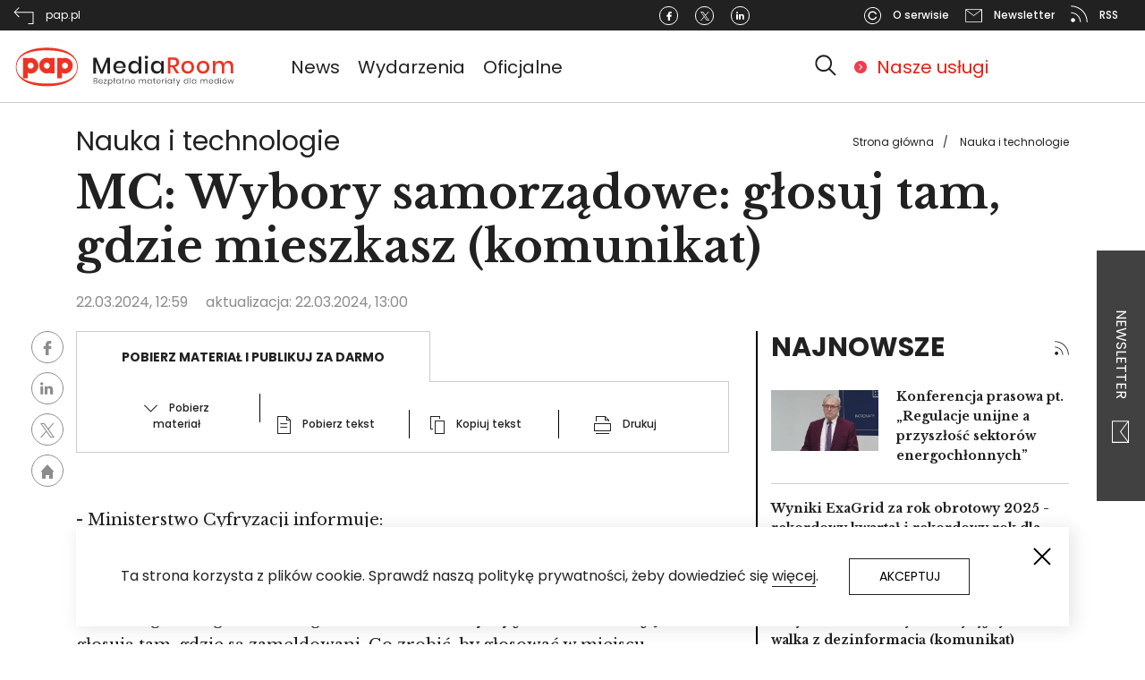

--- FILE ---
content_type: text/html; charset=UTF-8
request_url: https://pap-mediaroom.pl/nauka-i-technologie/mc-wybory-samorzadowe-glosuj-tam-gdzie-mieszkasz-komunikat
body_size: 23013
content:
<!DOCTYPE html>
<html lang="pl" dir="ltr" prefix="content: http://purl.org/rss/1.0/modules/content/  dc: http://purl.org/dc/terms/  foaf: http://xmlns.com/foaf/0.1/  og: http://ogp.me/ns#  rdfs: http://www.w3.org/2000/01/rdf-schema#  schema: http://schema.org/  sioc: http://rdfs.org/sioc/ns#  sioct: http://rdfs.org/sioc/types#  skos: http://www.w3.org/2004/02/skos/core#  xsd: http://www.w3.org/2001/XMLSchema# ">
  <head>
    <!-- Global site tag (gtag.js) - Google Analytics -->
    <script async src="https://www.googletagmanager.com/gtag/js?id=G-ZZR4CCMPMY"></script>
    <script>
      window.dataLayer = window.dataLayer || [];
      function gtag(){dataLayer.push(arguments);}
      gtag('js', new Date());

      gtag('config', 'G-ZZR4CCMPMY');
    </script>

    <meta charset="utf-8" />
<script></script><script async src="https://securepubads.g.doubleclick.net/tag/js/gpt.js"></script><script> window.googletag = window.googletag || {cmd: []}; googletag.cmd.push(function() { googletag.defineSlot("/3468916/centrumprasowe.pap.pl_strona_glowna_750x200", [750,200], "div-gpt-ad-1595329991039-0").addService(googletag.pubads());googletag.pubads().addEventListener("slotRenderEnded", function(event) {
    if (event.slot.getSlotElementId() == "div-gpt-ad-1595329991039-0") {
        if (!event.isEmpty && !((event.slot.getSlotElementId() == "div-gpt-ad-1645790298847-0") || (event.slot.getSlotElementId() == "div-gpt-ad-1645790356066-0"))) {
        jQuery("#div-gpt-ad-1595329991039-0").before("<span>Reklama</span>");
        }
    }
});googletag.defineSlot("/3468916/centrumprasowe.pap.pl_750x200", [750,200], "div-gpt-ad-1595330086175-0").addService(googletag.pubads());googletag.pubads().addEventListener("slotRenderEnded", function(event) {
    if (event.slot.getSlotElementId() == "div-gpt-ad-1595330086175-0") {
        if (!event.isEmpty && !((event.slot.getSlotElementId() == "div-gpt-ad-1645790298847-0") || (event.slot.getSlotElementId() == "div-gpt-ad-1645790356066-0"))) {
        jQuery("#div-gpt-ad-1595330086175-0").before("<span>Reklama</span>");
        }
    }
});googletag.defineSlot("/3468916/centrumprasowe.pap.pl_300x250", [300,250], "div-gpt-ad-1595330176581-0").addService(googletag.pubads());googletag.pubads().addEventListener("slotRenderEnded", function(event) {
    if (event.slot.getSlotElementId() == "div-gpt-ad-1595330176581-0") {
        if (!event.isEmpty && !((event.slot.getSlotElementId() == "div-gpt-ad-1645790298847-0") || (event.slot.getSlotElementId() == "div-gpt-ad-1645790356066-0"))) {
        jQuery("#div-gpt-ad-1595330176581-0").before("<span>Reklama</span>");
        }
    }
});googletag.defineSlot("/3468916/centrumprasowe.pap.pl_strona_glowna_300x250", [300,250], "div-gpt-ad-1595330241606-0").addService(googletag.pubads());googletag.pubads().addEventListener("slotRenderEnded", function(event) {
    if (event.slot.getSlotElementId() == "div-gpt-ad-1595330241606-0") {
        if (!event.isEmpty && !((event.slot.getSlotElementId() == "div-gpt-ad-1645790298847-0") || (event.slot.getSlotElementId() == "div-gpt-ad-1645790356066-0"))) {
        jQuery("#div-gpt-ad-1595330241606-0").before("<span>Reklama</span>");
        }
    }
});googletag.defineSlot("/3468916/pap-mediaroom.pl_350x122", [350,122], "div-gpt-ad-1645790298847-0").addService(googletag.pubads());googletag.pubads().addEventListener("slotRenderEnded", function(event) {
    if (event.slot.getSlotElementId() == "div-gpt-ad-1645790298847-0") {
        if (!event.isEmpty && !((event.slot.getSlotElementId() == "div-gpt-ad-1645790298847-0") || (event.slot.getSlotElementId() == "div-gpt-ad-1645790356066-0"))) {
        jQuery("#div-gpt-ad-1645790298847-0").before("<span>Reklama</span>");
        }
    }
});googletag.defineSlot("/3468916/pap-mediaroom.pl_350x122_prawa_szpalta2", [350,122], "div-gpt-ad-1645790356066-0").addService(googletag.pubads());googletag.pubads().addEventListener("slotRenderEnded", function(event) {
    if (event.slot.getSlotElementId() == "div-gpt-ad-1645790356066-0") {
        if (!event.isEmpty && !((event.slot.getSlotElementId() == "div-gpt-ad-1645790298847-0") || (event.slot.getSlotElementId() == "div-gpt-ad-1645790356066-0"))) {
        jQuery("#div-gpt-ad-1645790356066-0").before("<span>Reklama</span>");
        }
    }
});googletag.pubads().enableSingleRequest(); googletag.pubads().collapseEmptyDivs(true);googletag.companionAds().setRefreshUnfilledSlots(true);googletag.pubads().enableVideoAds();googletag.enableServices(); }); </script></script>
<link rel="canonical" href="https://pap-mediaroom.pl/nauka-i-technologie/mc-wybory-samorzadowe-glosuj-tam-gdzie-mieszkasz-komunikat" />
<meta property="og:site_name" content="PAP MediaRoom portal." />
<meta property="og:type" content="article" />
<meta property="og:url" content="https://pap-mediaroom.pl/nauka-i-technologie/mc-wybory-samorzadowe-glosuj-tam-gdzie-mieszkasz-komunikat" />
<meta property="og:title" content="MC: Wybory samorządowe: głosuj tam, gdzie mieszkasz (komunikat)" />
<meta name="twitter:card" content="summary" />
<meta name="twitter:title" content="MC: Wybory samorządowe: głosuj tam, gdzie mieszkasz (komunikat)" />
<meta name="twitter:url" content="https://pap-mediaroom.pl/nauka-i-technologie/mc-wybory-samorzadowe-glosuj-tam-gdzie-mieszkasz-komunikat" />
<meta name="Generator" content="Drupal 8 (https://www.drupal.org)" />
<meta name="MobileOptimized" content="width" />
<meta name="HandheldFriendly" content="true" />
<meta name="viewport" content="width=device-width, initial-scale=1, shrink-to-fit=no" />
<meta http-equiv="x-ua-compatible" content="ie=edge" />
<link rel="shortcut icon" href="/themes/custom/centrumprasowe/favicon.ico" type="image/vnd.microsoft.icon" />

    <title>MC: Wybory samorządowe: głosuj tam, gdzie mieszkasz (komunikat) | PAP MediaRoom portal.</title>
    <link rel="stylesheet" media="all" href="/sites/default/files/css/css_lrTSzi23sYzoL9DnqkJOz_su-7mXwZ1ydh3jtzdTdlo.css" />
<link rel="stylesheet" media="all" href="/sites/default/files/css/css_2Hdy1uQcpYVkNbdlUMwjkofe0GLc4zZ19HpfCV1R3AI.css" />
<link rel="stylesheet" media="print" href="/sites/default/files/css/css_Y4H_4BqmgyCtG7E7YdseTs2qvy9C34c51kBamDdgark.css" />

    
<!--[if lte IE 8]>
<script src="/sites/default/files/js/js_VtafjXmRvoUgAzqzYTA3Wrjkx9wcWhjP0G4ZnnqRamA.js"></script>
<![endif]-->


      <link href="https://fonts.googleapis.com/css?family=Poppins:100,100i,200,200i,300,300i,400,400i,500,500i,600,600i,700,700i,800,800i,900,900i&display=swap&subset=latin-ext"
            rel="stylesheet">
      <link href="https://fonts.googleapis.com/css?family=Libre+Baskerville:400,400i,700&display=swap&subset=latin-ext"
            rel="stylesheet">

      <!-- (C)2000-2013 Gemius SA - gemiusAudience / pp.pap.pl / centrumprasowe.pap.pl -->
      <script type="text/javascript">
        <!--//--><![CDATA[//><!--
        var pp_gemius_identifier = 'd1BAsgbDR3G32aMSyfhjtIXyfcARF_9EtQdNhaZ1Omr.S7';
        // lines below shouldn't be edited
        function gemius_pending(i) { window[i] = window[i] || function() {var x = window[i+'_pdata'] = window[i+'_pdata'] || []; x[x.length]=arguments;};};
        gemius_pending('gemius_hit'); gemius_pending('gemius_event'); gemius_pending('pp_gemius_hit'); gemius_pending('pp_gemius_event');
        (function(d,t) {try {var gt=d.createElement(t),s=d.getElementsByTagName(t)[0],l='http'+((location.protocol=='https:')?'s':''); gt.setAttribute('async','async');
          gt.setAttribute('defer','defer'); gt.src=l+'://gapl.hit.gemius.pl/xgemius.js'; s.parentNode.insertBefore(gt,s);} catch (e) {}})(document,'script');
        //--><!]]>
      </script>
      <!-- Facebook Pixel Code -->

<script>

    !function (f, b, e, v, n, t, s) {
        if (f.fbq) return;
        n = f.fbq = function () {
            n.callMethod ?

                n.callMethod.apply(n, arguments) : n.queue.push(arguments)
        };

        if (!f._fbq) f._fbq = n;
        n.push = n;
        n.loaded = !0;
        n.version = '2.0';

        n.queue = [];
        t = b.createElement(e);
        t.async = !0;

        t.src = v;
        s = b.getElementsByTagName(e)[0];

        s.parentNode.insertBefore(t, s)
    }(window, document, 'script',

        'https://connect.facebook.net/en_US/fbevents.js');

    fbq('init', '493606098684824');

    fbq('track', 'PageView');

</script>

<noscript><img height="1" width="1" style="display:none"

               src="https://www.facebook.com/tr?id=493606098684824&ev=PageView&noscript=1"

    /></noscript>

<!-- End Facebook Pixel Code -->  </head>
  <body class="layout-one-sidebar layout-sidebar-first page-node-571122 path-node node--type-article">
    <a href="#main-content" class="visually-hidden focusable skip-link">
      Przejdź do treści
    </a>
    
      <div class="dialog-off-canvas-main-canvas" data-off-canvas-main-canvas>
    
<svg style="display:none" xmlns="http://www.w3.org/2000/svg">
  <symbol id="logo" viewbox="0 0 406.3 81.5">

    <path fill-rule="evenodd" clip-rule="evenodd" fill="#ED3424"
          d="M60.2 5.4c31.1 0 56.4 11.2 56.4 35.1 0 24-25.4 35.1-56.4 35.1S3.8 64.4 3.8 40.5c0-24 25.6-35.1 56.4-35.1m0 65.3C30 70.5 5 62.8 5.1 40.5 5.2 18.2 29.8 10 60.2 10.2c30.4.2 55 8 55.1 30.3.1 22.3-24.8 30.4-55.1 30.2m-29.3-38c-3 0-5.5 2.5-5.5 5.5s2.5 5.5 5.5 5.5 5.4-2.5 5.4-5.5-2.4-5.5-5.4-5.5m-14-8.8h8.6V25c1.7-.7 3.5-1.1 5.5-1.1 7.7 0 14 6.4 14 14.3 0 7.8-6.3 14.3-14 14.3-1.9 0-3.8-.4-5.5-1.1v9.9h-8.6V23.9zm43.4 8.7c-3 0-5.5 2.5-5.5 5.5s2.5 5.5 5.5 5.5 5.4-2.4 5.4-5.5c0-3-2.4-5.5-5.4-5.5m5.4-8.7h8.6v28.3h-8.6v-1c-1.7.7-3.5 1.1-5.4 1.1-7.7 0-14-6.4-14-14.3s6.3-14.3 14-14.3c1.9 0 3.8.4 5.4 1.1v-.9zm27.7 8.8c-3.1 0-5.5 2.5-5.5 5.5s2.4 5.5 5.5 5.5c3 0 5.4-2.5 5.4-5.5s-2.4-5.5-5.4-5.5m-14.1-8.8H88V25c1.7-.7 3.5-1.1 5.5-1.1 7.7 0 14 6.4 14 14.3 0 7.8-6.3 14.3-14 14.3-1.9 0-3.8-.4-5.5-1.1v9.9h-8.6V23.9z"/>
    <path fill="#231F20"
          d="M175.3 23.6v28.8h-4.7V30.8l-8.4 21.6h-4.1l-8.4-21.6v21.6H145V23.6h5.7l9.5 23 9.4-23zM203.8 41.9h-17.6c.1 2.3.7 4.1 2 5.2 1.2 1.1 2.7 1.7 4.5 1.7 1.6 0 2.9-.4 4-1.2 1.1-.8 1.8-1.9 2-3.2h5.1c-.3 1.6-.9 3-1.9 4.3-1 1.2-2.2 2.2-3.8 2.9-1.5.7-3.3 1.1-5.2 1.1-2.2 0-4.2-.5-5.9-1.4-1.7-.9-3-2.3-4-4.1-1-1.8-1.5-3.9-1.5-6.3s.5-4.4 1.5-6.2c1-1.8 2.3-3.1 4-4.1 1.7-.9 3.7-1.4 5.9-1.4s4.2.5 5.9 1.4c1.7.9 3 2.2 3.9 3.8.9 1.6 1.3 3.4 1.3 5.4-.1.8-.1 1.5-.2 2.1m-5.4-5.9c-.6-1-1.3-1.8-2.3-2.2-1-.5-2.1-.7-3.2-.7-1.9 0-3.4.6-4.6 1.7-1.2 1.1-1.9 2.8-2 5h13c-.1-1.6-.3-2.8-.9-3.8M224.4 30.8c1.5 1 2.5 2.4 3.1 4.1V21.7h4.8v30.7h-4.8v-5.3c-.6 1.7-1.6 3-3.1 4.1-1.5 1-3.2 1.5-5.3 1.5-2 0-3.8-.5-5.3-1.4-1.6-.9-2.8-2.3-3.7-4.1-.9-1.8-1.3-3.9-1.3-6.3s.4-4.4 1.3-6.2c.9-1.8 2.1-3.1 3.7-4.1 1.6-.9 3.3-1.4 5.3-1.4 2.1 0 3.8.6 5.3 1.6m-8.9 4.6c-1.3 1.3-1.9 3.2-1.9 5.5s.6 4.2 1.9 5.5c1.3 1.3 2.9 2 5 2 1.3 0 2.5-.3 3.6-.9 1-.6 1.9-1.5 2.5-2.6.6-1.1.9-2.5.9-4s-.3-2.8-.9-4c-.6-1.1-1.4-2-2.5-2.7-1.1-.6-2.2-.9-3.6-.9-2.1.1-3.7.8-5 2.1M239.5 20.9c.6-.5 1.3-.8 2.2-.8.9 0 1.7.3 2.2.8.6.5.8 1.2.8 2s-.3 1.5-.8 2c-.6.5-1.3.7-2.2.7-.9 0-1.6-.2-2.2-.7-.6-.5-.8-1.1-.8-2 0-.8.3-1.5.8-2m4.6 31.5h-4.7V29.5h4.7v22.9zM265.6 30.8c1.5 1 2.5 2.4 3.1 4.1v-5.3h4.7v22.8h-4.7v-5.3c-.6 1.7-1.6 3-3.1 4.1-1.5 1-3.2 1.5-5.3 1.5-2 0-3.8-.5-5.3-1.4-1.6-.9-2.8-2.3-3.7-4.1-.9-1.8-1.3-3.9-1.3-6.3s.4-4.4 1.3-6.2c.9-1.8 2.1-3.1 3.7-4.1 1.6-.9 3.3-1.4 5.3-1.4s3.8.6 5.3 1.6m-8.9 4.6c-1.3 1.3-1.9 3.2-1.9 5.5s.6 4.2 1.9 5.5c1.3 1.3 2.9 2 5 2 1.3 0 2.5-.3 3.6-.9 1-.6 1.9-1.5 2.5-2.6.6-1.1.9-2.5.9-4s-.3-2.8-.9-4c-.6-1.1-1.4-2-2.5-2.7-1.1-.6-2.2-.9-3.6-.9-2.1.1-3.8.8-5 2.1"/>
    <path fill="#ED3424"
          d="M296.2 52.4l-7.3-11.7h-3.4v11.7h-4.7V23.1h10.3c3.3 0 5.9.8 7.6 2.4 1.7 1.6 2.6 3.8 2.6 6.5 0 2.3-.6 4.2-1.9 5.6-1.3 1.5-3.1 2.4-5.6 2.8l7.7 11.9h-5.3zm-10.7-15.1h5.2c3.8 0 5.7-1.7 5.7-5.1 0-1.6-.5-2.9-1.4-3.8-.9-.9-2.4-1.3-4.3-1.3h-5.2v10.2zM323 30.6c1.8.9 3.2 2.3 4.1 4.1 1 1.8 1.5 3.8 1.5 6.2 0 2.4-.5 4.5-1.5 6.3-1 1.8-2.4 3.1-4.1 4.1-1.8.9-3.8 1.4-6 1.4s-4.2-.5-6-1.4c-1.8-.9-3.1-2.3-4.1-4.1-1-1.8-1.5-3.9-1.5-6.2 0-2.4.5-4.4 1.5-6.2 1-1.8 2.4-3.1 4.1-4.1 1.8-.9 3.7-1.4 6-1.4 2.3-.1 4.3.4 6 1.3m-9.3 3.6c-1 .6-1.8 1.4-2.5 2.5-.6 1.1-.9 2.6-.9 4.2 0 1.7.3 3.1.9 4.2.6 1.1 1.4 2 2.5 2.5 1 .6 2.1.8 3.4.8 1.2 0 2.3-.3 3.4-.8 1-.6 1.8-1.4 2.5-2.5.6-1.1.9-2.5.9-4.2 0-1.7-.3-3.1-.9-4.2-.6-1.1-1.4-2-2.5-2.5-1-.6-2.1-.8-3.4-.8-1.2-.1-2.4.2-3.4.8M351 30.6c1.8.9 3.2 2.3 4.1 4.1 1 1.8 1.5 3.8 1.5 6.2 0 2.4-.5 4.5-1.5 6.3-1 1.8-2.4 3.1-4.1 4.1-1.8.9-3.8 1.4-6 1.4s-4.2-.5-5.9-1.4-3.1-2.3-4.1-4.1c-1-1.8-1.5-3.9-1.5-6.2 0-2.4.5-4.4 1.5-6.2 1-1.8 2.4-3.1 4.1-4.1 1.8-.9 3.7-1.4 5.9-1.4 2.2-.1 4.2.4 6 1.3m-9.4 3.6c-1 .6-1.8 1.4-2.5 2.5-.6 1.1-.9 2.6-.9 4.2 0 1.7.3 3.1.9 4.2.6 1.1 1.4 2 2.5 2.5 1 .6 2.1.8 3.4.8s2.3-.3 3.4-.8c1-.6 1.8-1.4 2.5-2.5.6-1.1.9-2.5.9-4.2 0-1.7-.3-3.1-.9-4.2-.6-1.1-1.4-2-2.5-2.5-1-.6-2.1-.8-3.4-.8s-2.3.2-3.4.8M397.6 31.7c1.6 1.7 2.4 4.2 2.4 7.3v13.3h-4.7V39.6c0-2-.5-3.5-1.5-4.6-1-1.1-2.4-1.6-4.1-1.6-1.9 0-3.3.6-4.4 1.8-1.1 1.2-1.6 2.9-1.6 5.2v12.2H379v-13c0-2-.5-3.5-1.5-4.6-1-1.1-2.4-1.6-4.1-1.6-1.9 0-3.3.6-4.4 1.8-1.1 1.2-1.6 2.9-1.6 5.2v12.2h-4.7V29.5h4.7v4.8c.6-1.7 1.5-2.9 2.9-3.8 1.4-.9 2.9-1.3 4.8-1.3s3.6.5 5 1.4c1.4.9 2.4 2.3 3 4.1.7-1.7 1.7-3.1 3.2-4 1.5-1 3.1-1.5 5-1.5 2.5 0 4.6.8 6.3 2.5"/>
    <path class="hide" fill="#231F20"
          d="M151.6 66.5c.4.5.6 1 .6 1.6 0 .8-.3 1.5-.8 1.9-.6.5-1.3.7-2.4.7h-3.5v-10h3.4c1 0 1.8.2 2.3.7.5.4.8 1.1.8 1.8s-.2 1.2-.5 1.6c-.3.4-.8.7-1.3.8.5.2 1 .5 1.4.9m-5.1-1.2h2.3c.7 0 1.2-.2 1.6-.5.4-.3.5-.8.5-1.3 0-.6-.2-1-.5-1.3-.4-.3-.9-.5-1.7-.5h-2.2v3.6zm4.1 4.1c.4-.3.6-.8.6-1.4 0-.6-.2-1.1-.6-1.4-.4-.4-1-.5-1.8-.5h-2.3V70h2.3c.8 0 1.4-.2 1.8-.6M160.2 69.6c.5-.3.8-.8.8-1.4h1c-.1.8-.5 1.5-1.2 2-.6.5-1.5.8-2.4.8-.7 0-1.4-.2-2-.5-.6-.3-1-.8-1.3-1.4-.3-.6-.5-1.3-.5-2.1s.2-1.5.5-2.1c.3-.6.8-1.1 1.3-1.4.6-.3 1.2-.5 2-.5s1.4.2 2 .5c.6.3 1 .7 1.3 1.3.3.5.4 1.1.4 1.7 0 .3 0 .5-.1.7h-6.4c0 .7.1 1.2.4 1.6.3.4.6.8 1 1 .4.2.9.3 1.3.3.8 0 1.4-.2 1.9-.5m-3.1-5.5c-.4.2-.8.5-1 1-.3.4-.4 1-.4 1.6h5.5c0-.6-.1-1.2-.3-1.6-.2-.4-.6-.8-1-1-.4-.2-.9-.3-1.4-.3-.6 0-1 .1-1.4.3M165.1 70h4.3v.8H164V70l4.1-6.1h-4v-.8h5.1v.8zM177.8 63.5c.5.3 1 .8 1.3 1.4.3.6.5 1.3.5 2.1s-.2 1.5-.5 2.1c-.3.6-.7 1.1-1.3 1.4-.5.3-1.2.5-1.9.5-.8 0-1.5-.2-2-.6-.6-.4-.9-.9-1.1-1.6v5.8h-1V63.1h1v2.1c.2-.7.6-1.2 1.1-1.6.5-.4 1.2-.6 2-.6s1.4.1 1.9.5m-3.6.7c-.4.3-.8.6-1 1.1-.2.5-.4 1-.4 1.6 0 .6.1 1.2.4 1.6.2.5.6.8 1 1.1.4.3.9.4 1.5.4.9 0 1.6-.3 2.1-.8.5-.6.8-1.3.8-2.3 0-1-.3-1.7-.8-2.3-.5-.6-1.2-.8-2.1-.8-.6.1-1.1.2-1.5.4M184.9 64l-1.1.6v6.2h-1V65l-1.1.5v-.9l1.1-.5v-3.8h1v3.3l1.1-.5zM192.5 63.6c.6.4.9.9 1.1 1.6v-2.1h1v7.7h-1v-2.1c-.2.7-.6 1.2-1.1 1.6-.6.4-1.2.6-2 .6-.7 0-1.3-.2-1.9-.5-.6-.3-1-.8-1.3-1.4-.3-.6-.5-1.3-.5-2.1s.2-1.5.5-2.1c.3-.6.7-1.1 1.3-1.4.5-.3 1.2-.5 1.9-.5.8.1 1.4.3 2 .7m-3.9 1.1c-.5.6-.8 1.3-.8 2.3 0 1 .3 1.7.8 2.3.5.6 1.2.8 2.1.8.5 0 1-.1 1.5-.4.4-.3.8-.6 1-1.1.2-.5.4-1 .4-1.6 0-.6-.1-1.2-.4-1.6-.3-.5-.6-.8-1-1.1-.4-.3-.9-.4-1.5-.4-.8 0-1.5.2-2.1.8M201.3 69.9v.9h-.9c-.7 0-1.3-.2-1.7-.5-.4-.4-.6-1-.6-1.8V64H197v-.9h1.2v-2h1v2h2.1v.9h-2.1v4.6c0 .5.1.9.3 1.1.2.2.5.3 1 .3h.8zM209.9 63.8c.6.6.8 1.4.8 2.5v4.5h-1v-4.4c0-.8-.2-1.5-.6-1.9-.4-.5-1-.7-1.7-.7-.8 0-1.4.2-1.8.7-.5.5-.7 1.2-.7 2.2v4.1h-1v-7.7h1V65c.2-.7.6-1.2 1.1-1.5.5-.3 1.1-.5 1.8-.5.8-.1 1.5.2 2.1.8M219 69.6c.5-.3.8-.8.8-1.4h1c-.1.8-.5 1.5-1.2 2-.6.5-1.5.8-2.4.8-.7 0-1.4-.2-2-.5-.6-.3-1-.8-1.3-1.4-.3-.6-.5-1.3-.5-2.1s.2-1.5.5-2.1c.3-.6.8-1.1 1.3-1.4.6-.3 1.2-.5 2-.5s1.4.2 2 .5c.6.3 1 .7 1.3 1.3.3.5.4 1.1.4 1.7 0 .3 0 .5-.1.7h-6.4c0 .7.1 1.2.4 1.6.3.4.6.8 1 1 .4.2.9.3 1.3.3.8 0 1.4-.2 1.9-.5m-3.1-5.5c-.4.2-.8.5-1 1-.3.4-.4 1-.4 1.6h5.5c0-.6-.1-1.2-.3-1.6-.2-.4-.6-.8-1-1-.4-.2-.9-.3-1.4-.3-.5 0-1 .1-1.4.3M240.1 63.8c.6.6.8 1.4.8 2.5v4.5h-1v-4.4c0-.8-.2-1.5-.6-1.9-.4-.4-1-.7-1.7-.7s-1.3.2-1.8.7c-.4.5-.7 1.2-.7 2.2v4.1h-1v-4.4c0-.8-.2-1.5-.6-1.9-.4-.4-1-.7-1.7-.7s-1.3.2-1.8.7c-.4.5-.7 1.2-.7 2.2v4.1h-1v-7.7h1v1.8c.2-.7.5-1.1 1-1.5.5-.3 1.1-.5 1.7-.5.7 0 1.3.2 1.8.5.5.4.8.9 1 1.6.2-.7.6-1.2 1.1-1.6.5-.4 1.1-.5 1.8-.5 1.2 0 1.9.3 2.4.9M249.3 63.6c.6.4.9.9 1.1 1.6v-2.1h1v7.7h-1v-2.1c-.2.7-.6 1.2-1.1 1.6-.6.4-1.2.6-2 .6-.7 0-1.3-.2-1.9-.5-.6-.3-1-.8-1.3-1.4-.3-.6-.5-1.3-.5-2.1s.2-1.5.5-2.1c.3-.6.7-1.1 1.3-1.4.5-.3 1.2-.5 1.9-.5.8.1 1.5.3 2 .7m-3.8 1.1c-.5.6-.8 1.3-.8 2.3 0 1 .3 1.7.8 2.3.5.6 1.2.8 2.1.8.5 0 1-.1 1.5-.4.4-.3.8-.6 1-1.1.2-.5.4-1 .4-1.6 0-.6-.1-1.2-.4-1.6-.3-.5-.6-.8-1-1.1-.4-.3-.9-.4-1.5-.4-.9 0-1.6.2-2.1.8M258.2 69.9v.9h-.9c-.7 0-1.3-.2-1.7-.5-.4-.4-.6-1-.6-1.8V64h-1.2v-.9h1.2v-2h1v2h2.1v.9H256v4.6c0 .5.1.9.3 1.1.2.2.5.3 1 .3h.9zM265.6 69.6c.5-.3.8-.8.8-1.4h1c-.1.8-.5 1.5-1.2 2-.6.5-1.5.8-2.4.8-.7 0-1.4-.2-2-.5-.6-.3-1-.8-1.3-1.4-.3-.6-.5-1.3-.5-2.1s.2-1.5.5-2.1c.3-.6.8-1.1 1.3-1.4.6-.3 1.2-.5 2-.5s1.4.2 2 .5c.6.3 1 .7 1.3 1.3.3.5.4 1.1.4 1.7 0 .3 0 .5-.1.7H261c0 .7.1 1.2.4 1.6.3.4.6.8 1 1 .4.2.9.3 1.3.3.8 0 1.4-.2 1.9-.5m-3.1-5.5c-.4.2-.8.5-1 1-.3.4-.4 1-.4 1.6h5.5c0-.6-.1-1.2-.3-1.6-.2-.4-.6-.8-1-1-.4-.2-.9-.3-1.4-.3-.5 0-1 .1-1.4.3M272.5 63.4c.5-.3 1.1-.5 1.8-.5V64h-.3c-.7 0-1.4.2-1.9.6-.5.4-.7 1.1-.7 2v4.2h-1v-7.7h1v1.6c.2-.6.6-1 1.1-1.3M276.6 60.3c.1-.1.3-.2.5-.2s.4.1.5.2c.1.1.2.3.2.5s-.1.4-.2.5c-.1.1-.3.2-.5.2s-.4-.1-.5-.2c-.1-.1-.2-.3-.2-.5s.1-.4.2-.5m1.1 10.5h-1v-7.7h1v7.7zM286.1 63.6c.6.4.9.9 1.1 1.6v-2.1h1v7.7h-1v-2.1c-.2.7-.6 1.2-1.1 1.6-.6.4-1.2.6-2 .6-.7 0-1.3-.2-1.9-.5-.6-.3-1-.8-1.3-1.4-.3-.6-.5-1.3-.5-2.1s.2-1.5.5-2.1c.3-.6.7-1.1 1.3-1.4.5-.3 1.2-.5 1.9-.5.8.1 1.4.3 2 .7m-3.9 1.1c-.5.6-.8 1.3-.8 2.3 0 1 .3 1.7.8 2.3.5.6 1.2.8 2.1.8.5 0 1-.1 1.5-.4.4-.3.8-.6 1-1.1.2-.5.4-1 .4-1.6 0-.6-.1-1.2-.4-1.6-.3-.5-.6-.8-1-1.1-.4-.3-.9-.4-1.5-.4-.8 0-1.5.2-2.1.8M293.9 64l-1.1.6v6.2h-1V65l-1.2.5v-.9l1.2-.5v-3.8h1v3.3l1.1-.5zM296.9 63.1l2.7 6.4 2.5-6.4h1.1l-4.5 11.4h-1.2l1.6-3.8-3.3-7.6zM315.6 63.6c.6.4.9.9 1.1 1.6v-4.9h1v10.5h-1v-2.1c-.2.7-.6 1.2-1.1 1.6-.6.4-1.2.6-2 .6-.7 0-1.3-.2-1.9-.5-.6-.3-1-.8-1.3-1.4-.3-.6-.5-1.3-.5-2.1s.2-1.5.5-2.1c.3-.6.7-1.1 1.3-1.4.5-.3 1.2-.5 1.9-.5.8.1 1.4.3 2 .7m-3.8 1.1c-.5.6-.8 1.3-.8 2.3 0 1 .3 1.7.8 2.3.5.6 1.2.8 2.1.8.5 0 1-.1 1.5-.4.4-.3.8-.6 1-1.1.2-.5.4-1 .4-1.6 0-.6-.1-1.2-.4-1.6-.3-.5-.6-.8-1-1.1-.4-.3-.9-.4-1.5-.4-.9 0-1.6.2-2.1.8M320.9 60.3h1v10.5h-1zM330.4 63.6c.6.4.9.9 1.1 1.6v-2.1h1v7.7h-1v-2.1c-.2.7-.6 1.2-1.1 1.6-.6.4-1.2.6-2 .6-.7 0-1.3-.2-1.9-.5-.6-.3-1-.8-1.3-1.4-.3-.6-.5-1.3-.5-2.1s.2-1.5.5-2.1c.3-.6.7-1.1 1.3-1.4.5-.3 1.2-.5 1.9-.5.8.1 1.4.3 2 .7m-3.8 1.1c-.5.6-.8 1.3-.8 2.3 0 1 .3 1.7.8 2.3.5.6 1.2.8 2.1.8.5 0 1-.1 1.5-.4.4-.3.8-.6 1-1.1.2-.5.4-1 .4-1.6 0-.6-.1-1.2-.4-1.6-.3-.5-.6-.8-1-1.1-.4-.3-.9-.4-1.5-.4-.9 0-1.6.2-2.1.8M352.1 63.8c.6.6.8 1.4.8 2.5v4.5h-1v-4.4c0-.8-.2-1.5-.6-1.9-.4-.4-1-.7-1.7-.7s-1.3.2-1.8.7c-.4.5-.7 1.2-.7 2.2v4.1h-1v-4.4c0-.8-.2-1.5-.6-1.9-.4-.4-1-.7-1.7-.7s-1.3.2-1.8.7c-.4.5-.7 1.2-.7 2.2v4.1h-1v-7.7h1v1.8c.2-.7.5-1.1 1-1.5.5-.3 1.1-.5 1.7-.5.7 0 1.3.2 1.8.5.5.4.8.9 1 1.6.2-.7.6-1.2 1.1-1.6.5-.4 1.1-.5 1.8-.5 1.1 0 1.8.3 2.4.9M361.2 69.6c.5-.3.8-.8.9-1.4h1c-.1.8-.5 1.5-1.2 2-.6.5-1.5.8-2.4.8-.7 0-1.4-.2-2-.5-.6-.3-1-.8-1.3-1.4-.3-.6-.5-1.3-.5-2.1s.2-1.5.5-2.1c.3-.6.8-1.1 1.3-1.4.6-.3 1.2-.5 2-.5s1.4.2 2 .5c.6.3 1 .7 1.3 1.3.3.5.4 1.1.4 1.7 0 .3 0 .5-.1.7h-6.4c0 .7.1 1.2.4 1.6.3.4.6.8 1 1 .4.2.9.3 1.3.3.7 0 1.3-.2 1.8-.5m-3.1-5.5c-.4.2-.8.5-1 1-.3.4-.4 1-.4 1.6h5.5c0-.6-.1-1.2-.3-1.6-.2-.4-.6-.8-1-1-.4-.2-.9-.3-1.4-.3-.5 0-1 .1-1.4.3M371.2 63.6c.6.4.9.9 1.1 1.6v-4.9h1v10.5h-1v-2.1c-.2.7-.6 1.2-1.1 1.6-.6.4-1.2.6-2 .6-.7 0-1.3-.2-1.9-.5-.6-.3-1-.8-1.3-1.4-.3-.6-.5-1.3-.5-2.1s.2-1.5.5-2.1c.3-.6.7-1.1 1.3-1.4.5-.3 1.2-.5 1.9-.5.7.1 1.4.3 2 .7m-3.9 1.1c-.5.6-.8 1.3-.8 2.3 0 1 .3 1.7.8 2.3.5.6 1.2.8 2.1.8.5 0 1-.1 1.5-.4.4-.3.8-.6 1-1.1.2-.5.4-1 .4-1.6 0-.6-.1-1.2-.4-1.6-.3-.5-.6-.8-1-1.1-.4-.3-.9-.4-1.5-.4-.8 0-1.5.2-2.1.8M376.5 60.3c.1-.1.3-.2.5-.2s.4.1.5.2c.1.1.2.3.2.5s-.1.4-.2.5c-.1.1-.3.2-.5.2s-.4-.1-.5-.2c-.1-.1-.2-.3-.2-.5s0-.4.2-.5m1 10.5h-1v-7.7h1v7.7zM386.1 63.5c.6.3 1 .8 1.4 1.4.3.6.5 1.3.5 2.1s-.2 1.5-.5 2.1c-.3.6-.8 1.1-1.4 1.4-.6.3-1.2.5-2 .5-.7 0-1.4-.2-2-.5-.6-.3-1-.8-1.4-1.4-.3-.6-.5-1.3-.5-2.1s.2-1.5.5-2.1c.3-.6.8-1.1 1.4-1.4.6-.3 1.2-.5 2-.5s1.5.1 2 .5m-3.4.7c-.4.2-.8.6-1 1-.3.5-.4 1-.4 1.7s.1 1.3.4 1.7c.3.5.6.8 1 1 .4.2.9.3 1.4.3.5 0 1-.1 1.4-.3.4-.2.8-.6 1-1 .3-.5.4-1 .4-1.7s-.1-1.3-.4-1.7c-.3-.5-.6-.8-1-1-.4-.2-.9-.3-1.4-.3-.4-.1-.9.1-1.4.3m3.9-3.5l-2.9 1.7v-.7l2.9-1.8v.8zM401.1 63.1l-2.3 7.7h-1l-2.4-6.6-2.3 6.6h-1l-2.3-7.7h1l1.8 6.7 2.4-6.7h1l2.3 6.7 1.8-6.7z"/>
  </symbol>
</svg>

<svg style="display:none" xmlns="http://www.w3.org/2000/svg">
  <symbol id="backToPap" viewbox="0 0 23 19">
    <polygon points="2.3,5.2 6.7,0.8 6,0.1 0.5,5.7 6,11.3 6.7,10.6 2.3,6.2 21.5,6.2 21.5,17.9 16.6,17.9 16.6,18.9
                22.5,18.9 22.5,5.2 		"/>
  </symbol>
</svg>
<svg style="display:none" xmlns="http://www.w3.org/2000/svg">
  <symbol id="facebook" viewbox="0 0 96.124 96.123">
    <path
      d="M72.089,0.02L59.624,0C45.62,0,36.57,9.285,36.57,23.656v10.907H24.037c-1.083,0-1.96,0.878-1.96,1.961v15.803 c0,1.083,0.878,1.96,1.96,1.96h12.533v39.876c0,1.083,0.877,1.96,1.96,1.96h16.352c1.083,0,1.96-0.878,1.96-1.96V54.287h14.654 c1.083,0,1.96-0.877,1.96-1.96l0.006-15.803c0-0.52-0.207-1.018-0.574-1.386c-0.367-0.368-0.867-0.575-1.387-0.575H56.842v-9.246 c0-4.444,1.059-6.7,6.848-6.7l8.397-0.003c1.082,0,1.959-0.878,1.959-1.96V1.98C74.046,0.899,73.17,0.022,72.089,0.02z">
    </path>
  </symbol>
</svg>
<svg style="display:none" xmlns="http://www.w3.org/2000/svg">
  <symbol id="twitter" viewbox="0 0 300 300">
    <path d="M178.57 127.15 290.27 0h-26.46l-97.03 110.38L89.34 0H0l117.13 166.93L0 300.25h26.46l102.4-116.59 81.8 116.59h89.34M36.01 19.54H76.66l187.13 262.13h-40.66"/>
  </symbol>
</svg>
<svg style="display:none" xmlns="http://www.w3.org/2000/svg">
  <symbol id="linkedin" viewbox="0 0 486.392 486.392">
    <path d="M430.117,261.543V420.56h-92.188V272.193c0-37.271-13.334-62.707-46.703-62.707
				c-25.473,0-40.632,17.142-47.301,33.724c-2.432,5.928-3.058,14.179-3.058,22.477V420.56h-92.219c0,0,1.242-251.285,0-277.32h92.21
				v39.309c-0.187,0.294-0.43,0.611-0.606,0.896h0.606v-0.896c12.251-18.869,34.13-45.824,83.102-45.824
				C384.633,136.724,430.117,176.361,430.117,261.543z M52.183,9.558C20.635,9.558,0,30.251,0,57.463
				c0,26.619,20.038,47.94,50.959,47.94h0.616c32.159,0,52.159-21.317,52.159-47.94C103.128,30.251,83.734,9.558,52.183,9.558z
				 M5.477,420.56h92.184v-277.32H5.477V420.56z"/>
  </symbol>
</svg>
<svg style="display:none" xmlns="http://www.w3.org/2000/svg">
  <symbol id="copyright" viewbox="0 0 21 21">
    <path d="M20.9,8.7c-0.7-4.3-4.2-7.9-8.6-8.6C8.9-0.4,5.5,0.7,3.1,3.1c-2.4,2.4-3.5,5.8-2.9,9.2
				c0.7,4.3,4.2,7.9,8.6,8.6C9.3,21,9.9,21,10.5,21c2.8,0,5.4-1.1,7.4-3.1C20.3,15.5,21.4,12.1,20.9,8.7z M17.2,17.2
				c-2.2,2.2-5.2,3.2-8.3,2.7C5,19.2,1.8,16,1.1,12.1C0.6,9,1.6,6,3.8,3.8C5.6,2,8,1,10.5,1c0.5,0,1.1,0,1.6,0.1
				C16,1.8,19.2,5,19.9,8.9C20.4,12,19.4,15,17.2,17.2z"/>
    <path d="M10.5,6.5c1.6,0,3,1,3.6,2.4h1.7c-0.7-2.3-2.8-4-5.3-4c-3.4,0-6.2,3.2-5.4,6.7c0.4,2.1,2.2,3.8,4.3,4.2
				c2.9,0.6,5.6-1.2,6.4-3.8h-1.7c-0.7,1.6-2.5,2.7-4.5,2.3c-1.4-0.3-2.6-1.5-3-2.9C6,8.9,8,6.5,10.5,6.5z"/>
  </symbol>
</svg>
<svg style="display:none" xmlns="http://www.w3.org/2000/svg">
  <symbol id="newsletter" viewbox="0 0 25 19">
    <path d="M0.2,0v19h24.7V0H0.2z M22.9,1L12.5,8.9L2.1,1H22.9z M1.2,18V1.5l11.3,8.6l11.3-8.6V18H1.2z"/>
  </symbol>
</svg>
<svg style="display:none" xmlns="http://www.w3.org/2000/svg">
  <symbol id="rss" viewbox="0 0 19 19">
    <path
      d="M2.5,14.2c-1.2,0-2.3,1-2.3,2.3c0,1.2,1,2.2,2.3,2.2c1.2,0,2.3-1,2.3-2.2C4.7,15.2,3.7,14.2,2.5,14.2z"/>
    <path d="M0.2,7.7v1c5.5,0,10.1,4.5,10.1,10h1C11.3,12.7,6.3,7.7,0.2,7.7z"/>
    <path d="M0.2,0.3v1c9.7,0,17.6,7.9,17.6,17.5h1C18.8,8.5,10.5,0.3,0.2,0.3z"/>
  </symbol>
</svg>
<svg style="display:none" xmlns="http://www.w3.org/2000/svg">
  <symbol id="search" viewbox="0 0 24 24">
    <path d="M23.6,22.2l-6.6-6.6c1.3-1.7,2.1-3.7,2.1-5.9c0-2.5-1-4.9-2.7-6.6c-3.7-3.7-9.6-3.7-13.3,0
                C1.3,4.9,0.4,7.2,0.4,9.8s1,4.9,2.7,6.6c1.8,1.8,4.2,2.7,6.6,2.7c2.1,0,4.2-0.7,5.9-2.1l6.6,6.6L23.6,22.2z M4.5,15
                c-1.4-1.4-2.2-3.2-2.2-5.2s0.8-3.8,2.2-5.2C6,3.1,7.9,2.4,9.8,2.4c1.9,0,3.8,0.7,5.2,2.2c1.4,1.4,2.2,3.2,2.2,5.2S16.4,13.6,15,15
                C12.1,17.8,7.4,17.8,4.5,15z"/>
  </symbol>
</svg>
<svg style="display:none" xmlns="http://www.w3.org/2000/svg">
  <symbol id="close" viewbox="0 0 20 20">
    <polygon points="19.7,1.7 18.3,0.3 10,8.6 1.7,0.3 0.3,1.7 8.6,10 0.3,18.3 1.7,19.7 10,11.4 18.3,19.7 19.7,18.3
			11.4,10 		"/>
  </symbol>
</svg>
<svg style="display:none" xmlns="http://www.w3.org/2000/svg">
  <symbol id="share" viewbox="0 0 14 13">
    <path class="st1" d="M11,7.9c-0.8,0-1.6,0.4-2,1L5.4,7.2c0.1-0.2,0.1-0.5,0.1-0.7c0-0.2,0-0.5-0.1-0.7L9,4.1
			c0.5,0.6,1.2,1.1,2,1.1c1.4,0,2.5-1.1,2.5-2.5c0-1.4-1.1-2.5-2.5-2.5c-1.4,0-2.5,1.1-2.5,2.5c0,0.2,0,0.5,0.1,0.7L5,5
			C4.6,4.3,3.8,3.9,3,3.9c-1.4,0-2.5,1.1-2.5,2.5C0.5,7.9,1.6,9,3,9c0.8,0,1.6-0.4,2-1l3.6,1.7c-0.1,0.2-0.1,0.5-0.1,0.7
			c0,1.4,1.1,2.5,2.5,2.5c1.4,0,2.5-1.1,2.5-2.5C13.5,9,12.4,7.9,11,7.9z"/>
  </symbol>
</svg>
<svg style="display:none" xmlns="http://www.w3.org/2000/svg">
  <symbol id="download" viewbox="0 0 13 14">
    <polygon points="11,6.2 7.8,6.2 7.8,0.4 5.2,0.4 5.2,6.2 2,6.2 6.5,11.1 			"/>
    <rect y="12.6" width="13" height="1"/>
  </symbol>
</svg>
<svg style="display:none" xmlns="http://www.w3.org/2000/svg">
  <symbol id="quote" viewbox="0 0 75 59">
    <path d="M0.4,0.1v26.7h13.7v3.5c0,9.6-3.8,14.4-11.3,14.4v14.1c10,0,17.6-3,22.7-8.9c5.1-5.9,7.7-13.6,7.7-22.8
            c0-9.3-1.5-18.3-4.3-27H0.4z"/>
    <path d="M70.2,0.1H41.7v26.7h13.7v3.5c0,9.6-3.8,14.4-11.3,14.4v14.1c10,0,17.6-3,22.7-8.9
            c5.1-5.9,7.7-13.6,7.7-22.8C74.6,17.8,73.1,8.8,70.2,0.1z"/>
  </symbol>
</svg>
<svg style="display:none" xmlns="http://www.w3.org/2000/svg">
  <symbol id="home" viewbox="0 0 16 16">
    <polygon class="st0"
             points="0.3,8.6 1.9,8.6 1.9,16 5.9,16 5.9,12 9.9,12 9.9,16 14,16 14,8.6 15.7,8.6 8,0 		"/>
  </symbol>
</svg>
<svg style="display:none" xmlns="http://www.w3.org/2000/svg">
  <symbol id="calendar" viewbox="0 0 15 18">
    <path class="st0" d="M15,7L15,7l0-4.5h-2.5v-2h-1v2H3.5v-2h-1v2H0v15h15V8h0V7z M2.5,3.5v2.1h1V3.5h8.1v2.1h1V3.5H14V7H1V3.5H2.5z
			 M14,16.5H1V8h13V16.5z"/>
  </symbol>
</svg>
<svg style="display:none" xmlns="http://www.w3.org/2000/svg">
  <symbol id="calendarArrow" viewbox="0 0 14 25">
    <polygon class="st0" points="12.3,24.6 0.2,12.5 12.3,0.4 13.8,1.8 3.1,12.5 13.8,23.2 			"/>
  </symbol>
</svg>
<svg style="display:none" xmlns="http://www.w3.org/2000/svg">
  <symbol id="papLogo" viewbox="0 0 44 27">
    <path class="st0" d="M34.9,7.2c-0.7,0-1.5,0.1-2.1,0.4V7.2h-3.3v14.2h3.3v-3.8c0.6,0.3,1.4,0.4,2.1,0.4c3,0,5.4-2.5,5.4-5.4
            C40.3,9.6,37.9,7.2,34.9,7.2z M34.9,14.7c-1.2,0-2.1-1-2.1-2.1c0-1.2,0.9-2.1,2.1-2.1c1.2,0,2.1,1,2.1,2.1
            C37,13.8,36.1,14.7,34.9,14.7z"/>
    <path class="st0" d="M10.6,7.2c-0.7,0-1.5,0.1-2.1,0.4V7.2H5.2v14.2h3.3v-3.8c0.6,0.3,1.4,0.4,2.1,0.4c3,0,5.4-2.5,5.4-5.4
            C16.1,9.6,13.6,7.2,10.6,7.2z M10.6,14.7c-1.2,0-2.1-1-2.1-2.1c0-1.2,1-2.1,2.1-2.1s2.1,1,2.1,2.1C12.7,13.8,11.8,14.7,10.6,14.7
            z"/>
    <path class="st0" d="M24.1,7.5c-0.6-0.3-1.4-0.4-2.1-0.4c-3,0-5.4,2.5-5.4,5.5c0,3,2.5,5.4,5.4,5.4c0.7,0,1.5-0.2,2.1-0.4V18h3.3
            c0-3.6,0-7.2,0-10.8h-3.3V7.5z M22,14.7c-1.2,0-2.1-0.9-2.1-2.1c0-1.2,1-2.1,2.1-2.1c1.2,0,2.1,1,2.1,2.1
            C24.1,13.7,23.2,14.7,22,14.7z"/>
    <path class="st0" d="M22,0.1C10,0.1,0.1,4.3,0.1,13.5c0,9.2,9.9,13.4,21.9,13.4c12,0,21.9-4.3,21.9-13.4
            C43.9,4.3,34.1,0.1,22,0.1z M22,25C10.3,24.9,0.6,22,0.6,13.5C0.6,5,10.2,1.8,22,1.9C33.8,2,43.4,5,43.4,13.5
            C43.4,22,33.7,25.1,22,25z"/>
  </symbol>
</svg>
<svg style="display:none" xmlns="http://www.w3.org/2000/svg">
  <symbol id="photo" viewbox="0 0 50 39">
    <path class="st0" d="M40.5,12.4c1.3,0,2.4-1.1,2.4-2.4c0-1.3-1.1-2.4-2.4-2.4c-1.3,0-2.4,1.1-2.4,2.4
            C38.1,11.3,39.2,12.4,40.5,12.4z"/>
    <path class="st0" d="M0,0.5v38.1h50V0.5H0z M47,35.5H3V3.5h44V35.5z"/>
    <path class="st0" d="M20.2,32.6c7.2,0,13.1-5.9,13.1-13.1c0-7.2-5.9-13.1-13.1-13.1C13,6.4,7.1,12.3,7.1,19.5
            C7.1,26.7,13,32.6,20.2,32.6z M20.2,9.4c5.6,0,10.1,4.5,10.1,10.1c0,5.6-4.5,10.1-10.1,10.1c-5.6,0-10.1-4.5-10.1-10.1
            C10.1,13.9,14.7,9.4,20.2,9.4z"/>
  </symbol>
</svg>
<svg style="display:none" xmlns="http://www.w3.org/2000/svg">
  <symbol id="info" viewbox="0 0 49 49">
    <path class="st0" d="M46.2,46V29.4h-9.8V46h-7V14h-9.8v32h-7V0H2.8v46H0v3h19.6h9.8H49v-3H46.2z M9.6,46H5.8V3h3.8V46z M26.4,46
			h-3.8V17h3.8V46z M43.2,46h-3.8V32.4h3.8V46z"/>
  </symbol>
</svg>
<svg style="display:none" xmlns="http://www.w3.org/2000/svg">
  <symbol id="video" viewbox="0 0 47 50">
    <path class="st0" d="M0,0.3v49.5L47,25L0,0.3z M3,5.2L40.6,25L3,44.8V5.2z"/>
  </symbol>
</svg>
<svg style="display:none" xmlns="http://www.w3.org/2000/svg">
  <symbol id="print" viewbox="0 0 19 20">
    <path class="st0" d="M0,8v9h19V8H0z M18,16H1V9h17V16z"/>
    <path class="st0" d="M3,1h9v4h4v1h1V4.3L12.7,0H2v6h1V1z M13,1.7L15.3,4H13V1.7z"/>
    <rect x="2" y="19" class="st0" width="15" height="1"/>
  </symbol>
</svg>
<svg style="display:none" xmlns="http://www.w3.org/2000/svg">
  <symbol id="copyText" viewbox="0 0 16 20">
    <polygon class="st0" points="1,1 10,1 10,3 11,3 11,0 0,0 0,15 3,15 3,14 1,14 			"/>
    <path class="st0" d="M5,5v15h11V5H5z M15,19H6V6h9V19z"/>
  </symbol>
</svg>
<svg style="display:none" xmlns="http://www.w3.org/2000/svg">
  <symbol id="downloadMaterial" viewbox="0 0 15 9">
    <polygon class="st0" points="7.5,8.6 0,1.1 0.7,0.4 7.5,7.2 14.3,0.4 15,1.1 			"/>
  </symbol>
</svg>
<svg style="display:none" xmlns="http://www.w3.org/2000/svg">
  <symbol id="downloadText" viewbox="0 0 15 20">
    <rect x="3.2" y="8.1" class="st0" width="8" height="1"/>
    <rect x="3.2" y="12.1" class="st0" width="8" height="1"/>
    <path class="st0" d="M10.7,0H0v20h15V4.3L10.7,0z M11,1.7L13.3,4H11V1.7z M1,19V1h9v4h4v14H1z"/>
  </symbol>
</svg>
<svg style="display:none" xmlns="http://www.w3.org/2000/svg">
  <symbol id="downloadVideo" viewbox="0 0 24 24">
    <path class="st0" d="M6,5v14l13.3-7L6,5z M7,6.7L17.2,12L7,17.3V6.7z"/>
    <path class="st0" d="M0,0v24h24V0H0z M23,23H1V1h22V23z"/>
  </symbol>
</svg>
<svg style="display:none" xmlns="http://www.w3.org/2000/svg">
  <symbol id="downloadAll" viewbox="0 0 24 24">
    <polygon class="st0"
             points="16.6,14.4 15.9,13.7 12.5,17.1 12.5,5 11.5,5 11.5,17.1 8.1,13.7 7.4,14.4 12,19 			"/>
    <path class="st0" d="M0,0v24h24V0H0z M23,23H1V1h22V23z"/>
  </symbol>
</svg>
<svg style="display:none" xmlns="http://www.w3.org/2000/svg">
  <symbol id="downloadAttatchment" viewbox="0 0 24 24">
    <rect x="4" y="16" class="st0" width="16" height="1"/>
    <rect x="4" y="8" class="st0" width="6" height="1"/>
    <path class="st0"
          d="M24,9l-9-9v0h-1v0H0v24h24V10L24,9L24,9L24,9z M22.6,9H15V1.4L22.6,9z M23,23H1V1h13v9h9V23z"/>
  </symbol>
</svg>
<svg style="display:none" xmlns="http://www.w3.org/2000/svg">
  <symbol id="bell" viewbox="0 0 16 19">
    <path class="st0" d="M15.2,14.6l-0.3-0.2c-0.8-0.5-1.2-1.3-1.2-2.3V7.2c0-2.7-2-5-4.5-5.5c0-0.1,0.1-0.3,0.1-0.4
			C9.2,0.6,8.6,0,7.9,0S6.6,0.6,6.6,1.3c0,0.2,0,0.3,0.1,0.4C4.2,2.3,2.3,4.6,2.3,7.3v4.9c0,0.9-0.5,1.8-1.2,2.3l-0.3,0.2
			c-0.4,0.2-0.7,0.7-0.7,1.2c0,0.8,0.6,1.4,1.4,1.4h4.4c0.1,1,0.9,1.9,2,1.9c1.1,0,1.9-0.8,2-1.9h4.6c0.8,0,1.4-0.6,1.4-1.4
			C15.8,15.3,15.6,14.8,15.2,14.6z M7.9,18c-0.5,0-0.9-0.4-1-0.9h2C8.9,17.6,8.4,18,7.9,18z M14.5,16.1H9.8H6.1H1.5
			c-0.2,0-0.4-0.2-0.4-0.4c0-0.1,0.1-0.2,0.2-0.3l0.3-0.2c1.1-0.7,1.7-1.8,1.7-3.1V7.2c0-2.6,2.1-4.6,4.7-4.6s4.7,2.1,4.7,4.7v4.9
			c0,1.3,0.6,2.4,1.7,3.1l0.3,0.2c0.1,0.1,0.2,0.2,0.2,0.3C14.8,16,14.7,16.1,14.5,16.1z"/>
  </symbol>
</svg>
<svg style="display:none" xmlns="http://www.w3.org/2000/svg">
  <symbol id="expand" viewbox="0 0 20 20">
    <polygon class="st0"
             points="10.5,3.5 9.5,3.5 9.5,9 4,9 4,10 9.5,10 9.5,15.5 10.5,15.5 10.5,10 16,10 16,9 10.5,9 			"/>
    <path class="st0" d="M10,0C4.5,0,0,4.5,0,10c0,5.5,4.5,10,10,10c5.5,0,10-4.5,10-10C20,4.5,15.5,0,10,0z M10,19c-5,0-9-4-9-9
				c0-5,4-9,9-9c5,0,9,4,9,9C19,15,15,19,10,19z"/>
  </symbol>
</svg>
<svg style="display:none" xmlns="http://www.w3.org/2000/svg">
  <symbol id="arrowDown" viewbox="0 0 12 7">
    <polygon class="st0" points="6,6.6 0.4,1.1 1.1,0.4 6,5.2 10.9,0.4 11.6,1.1 			"/>
  </symbol>
</svg>
<svg style="display:none" xmlns="http://www.w3.org/2000/svg">
  <symbol id="dots" viewbox="0 0 2 14">
    <rect y="12" class="st0" width="2" height="2"/>
    <rect y="6" class="st0" width="2" height="2"/>
    <rect class="st0" width="2" height="2"/>
  </symbol>
</svg>
<div id="cookie" class="m40 cookie">
  <div class="cookieWrapper">
    Ta strona korzysta z plików cookie. Sprawdź naszą politykę prywatności, żeby dowiedzieć się <a href="/polityka-prywatnosci">więcej</a>.
    <button class="buttonAccept">Akceptuj</button>
    <button class="closeButton">
      <svg role="img" title="Zamknij">
        <use xlink:href="#close"></use>
      </svg>
    </button>
  </div>
</div>
<div class="m35">
  <a href="/newsletter/form">Newsletter <span class="icon"><svg role="img" title="newsletter">
                        <use xlink:href="#newsletter"></use>
                      </svg></span></a></div>
                      </svg></span></a>
</div>

<div class="modal right fade" id="modalMenu" tabindex="-1" role="dialog" aria-labelledby="modalMenu">
  <div class="modal-dialog" role="document">
    <div class="modal-content">
      <div class="modal-header">
        <button type="button" class="close" data-dismiss="modal" aria-label="Close">
          <svg role="img" title="Zamknij">
            <use xlink:href="#close"></use>
          </svg>
        </button>
      </div>
      <div class="modal-body">
                                <nav role="navigation" aria-labelledby="block-hamburger-menu" id="block-hamburger" class="block block-menu navigation menu--hamburger">
            
  <h2 class="sr-only" id="block-hamburger-menu">Hamburger</h2>
  

        
              <ul block="block-hamburger" class="clearfix modalMenu list-unstyled">
                          <li class="nav-item">
                <a href="/kalendarium/all" class="nav-link nav-link--kalendarium-all">Kalendarium wydarzeń</a>
              </li>
                      <li class="nav-item">
                <a href="/kategoria/transmisje-online" class="nav-link nav-link--kategoria-transmisje-online">Transmisje online</a>
              </li>
                      <li class="nav-item">
                <a href="/debaty" class="nav-link nav-link--debaty">Debaty</a>
              </li>
                      <li class="nav-item">
                <a href="/kategoria/multimedia" class="nav-link nav-link--kategoria-multimedia">Multimedia</a>
              </li>
                      <li class="nav-item">
                <a href="/kategoria/informacje-ze-spolek-i-funduszy" class="nav-link nav-link--kategoria-informacje-ze-spolek-i-funduszy">Informacje ze spółek i funduszy</a>
              </li>
                      <li class="nav-item">
                <a href="/kategoria/informacje-z-samorzadow" class="nav-link nav-link--kategoria-informacje-z-samorzadow">Informacje z samorządów</a>
              </li>
                      <li class="nav-item">
                <a href="/kategoria/komunikaty-rzadowe-i-instytucji" class="nav-link nav-link--kategoria-komunikaty-rzadowe-i-instytucji">Komunikaty rządowe i instytucji</a>
              </li>
                      <li class="nav-item offer ">
                <a href="/nasze-uslugi" title="offer" class="nav-link nav-link--nasze-uslugi">Nasze usługi</a>
              </li>
                      <li class="nav-item services ">
                <a href="/zamow-usluge" title="services" class="nav-link nav-link--zamow-usluge">Zamów dystrybucję informacji</a>
              </li>
                      <li class="nav-item">
                <a href="/newsletter/form" class="nav-link nav-link--newsletter-form">Zapisz się na newsletter</a>
              </li>
                      <li class="nav-item">
                <a href="/o-serwisie" class="nav-link nav-link--o-serwisie">O serwisie</a>
              </li>
        </ul>
  


  </nav>


                        </div>
    </div>
  </div>
</div>

<header id="header">
  <div class="m1 d-none d-sm-block">
  <div class="container-fluid">
    <div class="row">
      <div class="col-xl-3 col-lg-3 col-md-3 col-sm-4">
        <div class="backToPap"><a href="https://www.pap.pl" target="_blank">
            <svg role="img" title="Przejdź na PAP">
              <use xlink:href="#backToPap"></use>
            </svg>
            <span>pap.pl</span></a></div>
      </div>
      <div class="col-xl-5 col-lg-5 col-md-3 col-sm-8 ">
        <ul class="headerSocial">
          <li class="facebook">
            <a href="https://www.facebook.com/PAPMediaRoom" target="_blank">
              <svg role="img" title="Facebook">
                <use xlink:href="#facebook"></use>
              </svg>
            </a>
          </li>
          <li class="twitter">
            <a href="https://twitter.com/PAPMediaRoom"
               target="_blank">
              <svg role="img" title="Twitter">
                <use xlink:href="#twitter"></use>
              </svg>
            </a>
          </li>
          <li class="linkedin">
            <a href="https://www.linkedin.com/company/centrum-prasowe-pap/" target="_blank">
              <svg role="img" title="Linkedin">
                <use xlink:href="#linkedin"></use>
              </svg>
            </a>
          </li>
        </ul>
      </div>
      <div class="col-xl-4 col-lg-4 col-md-6 d-none d-md-block">
        <ul class="headerInfo">
          <li class="copyrights">
            <a href="/o-serwisie">
              <svg role="img" title="copyright">
                <use xlink:href="#copyright"></use>
              </svg>
              <span>O serwisie</span></a>
          </li>
          <li class="newsletter">
            <a href="/newsletter/form">
              <svg role="img" title="Newsletter">
                <use xlink:href="#newsletter"></use>
              </svg>
              <span>Newsletter</span></a>
          </li>
          <li class="rss">
            <a href="/rss">
              <svg role="img" title="rss">
                <use xlink:href="#rss"></use>
              </svg>
              <span>RSS</span></a>
          </li>
        </ul>
      </div>
    </div>
  </div>
</div>
  <div class="m41">
    <nav class="navbar navbar-expand-lg">
      <div class="container-fluid">
        <a href="/" class="navbar-brand logo">
          <svg role="img" title="logo">
            <use xlink:href="#logo"></use>
          </svg>
        </a>
        <button type="button" data-toggle="collapse" data-target="#navbarContent" aria-controls="navbars"
                aria-expanded="false" aria-label="Toggle navigation" class="navbar-toggler collapsed">
          <span class="navbar-toggler-icon"></span>

        </button>
        <div id="navbarContent" class="collapse navbar-collapse">
          <div class="searchWrapper">
            <div class="searchFieldWrapper">
              <div class="container">
                <div class="row">
                  <div class="col-12">
                    <form class="form" action="szukaj" id="search-form-header">
                      <input class="form-control searchField" type="search" name="q"
                             placeholder="wpisz szukaną frazę" aria-label="Search">
                      <button class="btn search" type="submit">
                        <svg role="img" title="search">
                          <use xlink:href="#search"></use>
                        </svg>
                      </button>
                      <a class="btn close">
                        <svg role="img" title="close">
                          <use xlink:href="#close"></use>
                        </svg>
                      </a>
                    </form>
                  </div>
                </div>
              </div>
            </div>
          </div>
                                      <nav role="navigation" aria-labelledby="block-centrumprasowe-main-menu-menu" id="block-centrumprasowe-main-menu" class="block block-menu navigation menu--main">
            
  <h2 class="sr-only" id="block-centrumprasowe-main-menu-menu">Główna nawigacja</h2>
  

        
              <ul block="block-centrumprasowe-main-menu" class="clearfix navbar-nav mr-auto mainMenu">
                          <li class="nav-item menu-item--expanded dropdown">
                          <a href="/kategoria/news" class="nav-link dropdown-toggle nav-link--kategoria-news" data-toggle="dropdown" aria-expanded="false" aria-haspopup="true">News</a>
                        <ul class="dropdown-menu">
                          <li class="dropdown-item menu-item--expanded dropdown">
                          <a href="/kategoria/biznes-i-finanse" class="dropdown-toggle nav-link--kategoria-biznes-i-finanse" data-toggle="dropdown" aria-expanded="false" aria-haspopup="true">Biznes i finanse</a>
                        <ul class="dropdown-menu">
                          <li class="dropdown-item 5296 ">
                                                        <ul class="newsList">
                                                              <li class="news"><a href="/kategoria/biznes" class="nav-link-">Biznes</a></li>
                                          <li class="news"><a href="/kategoria/budownictwo-i-nieruchomosci" class="nav-link-">Budownictwo i nieruchomości</a></li>
                                          <li class="news"><a href="/kategoria/ekonomia" class="nav-link-">Ekonomia</a></li>
                                          <li class="news"><a href="/kategoria/energetyka" class="nav-link-">Energetyka</a></li>
                                          <li class="news"><a href="/kategoria/handel" class="nav-link-">Handel</a></li>
                                          <li class="news"><a href="/kategoria/marketing-i-reklama" class="nav-link-">Marketing i reklama</a></li>
                                          <li class="news"><a href="/kategoria/motoryzacja" class="nav-link-">Motoryzacja</a></li>
                                          <li class="news"><a href="/kategoria/przemysl-i-produkcja" class="nav-link-">Przemysł i produkcja</a></li>
                                          <li class="news"><a href="/kategoria/rolnictwo" class="nav-link-">Rolnictwo</a></li>
                                          <li class="news"><a href="/kategoria/targi" class="nav-link-">Targi</a></li>
                                          <li class="news"><a href="/kategoria/transport" class="nav-link-">Transport</a></li>
                                                            
                  </ul>
                                    </li>
        </ul>
  
              </li>
                      <li class="dropdown-item menu-item--expanded dropdown">
                          <a href="/kategoria/ludzie-i-kultura" class="dropdown-toggle nav-link--kategoria-ludzie-i-kultura" data-toggle="dropdown" aria-expanded="false" aria-haspopup="true">Ludzie i kultura</a>
                        <ul class="dropdown-menu">
                          <li class="dropdown-item 5334 ">
                                                        <ul class="newsList">
                                                              <li class="news"><a href="/kategoria/kultura" class="nav-link-">Kultura</a></li>
                                          <li class="news"><a href="/kategoria/ludzie" class="nav-link-">Ludzie</a></li>
                                          <li class="news"><a href="/kategoria/media" class="nav-link-">Media</a></li>
                                          <li class="news"><a href="/kategoria/rozrywka" class="nav-link-">Rozrywka</a></li>
                                                            
                  </ul>
                                    </li>
        </ul>
  
              </li>
                      <li class="dropdown-item menu-item--expanded dropdown">
                          <a href="/kategoria/nauka-i-technologie" class="dropdown-toggle nav-link--kategoria-nauka-i-technologie" data-toggle="dropdown" aria-expanded="false" aria-haspopup="true">Nauka i technologie</a>
                        <ul class="dropdown-menu">
                          <li class="dropdown-item 5308 ">
                                                        <ul class="newsList">
                                                              <li class="news"><a href="/kategoria/ekologia" class="nav-link-">Ekologia</a></li>
                                          <li class="news"><a href="/kategoria/informatyka-i-telekomunikacja" class="nav-link-">Informatyka i telekomunikacja</a></li>
                                          <li class="news"><a href="/kategoria/internet" class="nav-link-">Internet</a></li>
                                          <li class="news"><a href="/kategoria/nauka" class="nav-link-">Nauka</a></li>
                                          <li class="news"><a href="/kategoria/technologia" class="nav-link-">Technologia</a></li>
                                          <li class="news"><a href="/kategoria/telekomunikacja" class="nav-link-">Telekomunikacja</a></li>
                                                            
                  </ul>
                                    </li>
        </ul>
  
              </li>
                      <li class="dropdown-item menu-item--expanded dropdown">
                          <a href="/kategoria/polityka-i-spoleczenstwo" class="dropdown-toggle nav-link--kategoria-polityka-i-spoleczenstwo" data-toggle="dropdown" aria-expanded="false" aria-haspopup="true">Polityka i społeczeństwo</a>
                        <ul class="dropdown-menu">
                          <li class="dropdown-item 5325 ">
                                                        <ul class="newsList">
                                                              <li class="news"><a href="/kategoria/badania-i-raporty" class="nav-link-">Badania i raporty</a></li>
                                          <li class="news"><a href="/kategoria/edukacja" class="nav-link-">Edukacja</a></li>
                                          <li class="news"><a href="/kategoria/kampanie-spoleczne-i-csr" class="nav-link-">Kampanie społeczne i CSR</a></li>
                                          <li class="news"><a href="/kategoria/komunikaty-instytucji" class="nav-link-">Komunikaty instytucji</a></li>
                                          <li class="news"><a href="/kategoria/obronnosc" class="nav-link-">Obronność</a></li>
                                          <li class="news"><a href="/kategoria/polityka" class="nav-link-">Polityka</a></li>
                                          <li class="news"><a href="/kategoria/prawo" class="nav-link-">Prawo</a></li>
                                          <li class="news"><a href="/kategoria/spoleczenstwo" class="nav-link-">Społeczeństwo</a></li>
                                                            
                  </ul>
                                    </li>
        </ul>
  
              </li>
                      <li class="dropdown-item menu-item--expanded dropdown">
                          <a href="/kategoria/zdrowie-i-styl-zycia" class="dropdown-toggle nav-link--kategoria-zdrowie-i-styl-zycia" data-toggle="dropdown" aria-expanded="false" aria-haspopup="true">Zdrowie i styl życia</a>
                        <ul class="dropdown-menu">
                          <li class="dropdown-item 5315 ">
                                                        <ul class="newsList">
                                                              <li class="news"><a href="/kategoria/design" class="nav-link-">Design</a></li>
                                          <li class="news"><a href="/kategoria/farmacja" class="nav-link-">Farmacja</a></li>
                                          <li class="news"><a href="/kategoria/gadzety-i-elektronika" class="nav-link-">Gadżety i elektronika</a></li>
                                          <li class="news"><a href="/kategoria/kuchnia" class="nav-link-">Kuchnia</a></li>
                                          <li class="news"><a href="/kategoria/medycyna" class="nav-link-">Medycyna</a></li>
                                          <li class="news"><a href="/kategoria/moda" class="nav-link-">Moda</a></li>
                                          <li class="news"><a href="/kategoria/sport" class="nav-link-">Sport</a></li>
                                          <li class="news"><a href="/kategoria/turystyka" class="nav-link-">Turystyka</a></li>
                                          <li class="news"><a href="/kategoria/zdrowie" class="nav-link-">Zdrowie</a></li>
                                                            
                  </ul>
                                    </li>
        </ul>
  
              </li>
        </ul>
  
              </li>
                      <li class="nav-item menu-item--expanded dropdown">
                          <a href="/wydarzenia" class="nav-link dropdown-toggle nav-link--wydarzenia" data-toggle="dropdown" aria-expanded="false" aria-haspopup="true">Wydarzenia</a>
                        <ul class="dropdown-menu">
                          <li class="dropdown-item">
                                                    <a href="/kalendarium/all" class="nav-link--kalendarium-all">Kalendarium</a>
                                    </li>
                      <li class="dropdown-item">
                                                    <a href="/kategoria/transmisje-online" class="nav-link--kategoria-transmisje-online">Transmisje online</a>
                                    </li>
                      <li class="dropdown-item">
                                                    <a href="/debaty" class="nav-link--debaty">Debaty</a>
                                    </li>
                      <li class="dropdown-item">
                                                    <a href="/wywiady" class="nav-link--wywiady">Wywiady</a>
                                    </li>
                      <li class="dropdown-item">
                                                    <a href="/wydarzenia_pap" class="nav-link--wydarzenia-pap">Wydarzenia PAP</a>
                                    </li>
        </ul>
  
              </li>
                      <li class="nav-item menu-item--expanded dropdown">
                          <a href="/kategoria/oficjalne" class="nav-link dropdown-toggle nav-link--kategoria-oficjalne" data-toggle="dropdown" aria-expanded="false" aria-haspopup="true">Oficjalne</a>
                        <ul class="dropdown-menu">
                          <li class="dropdown-item">
                                                    <a href="/kategoria/informacje-z-samorzadow" class="nav-link--kategoria-informacje-z-samorzadow">Informacje z samorządów</a>
                                    </li>
                      <li class="dropdown-item">
                                                    <a href="/kategoria/komunikaty-rzadowe-i-instytucji" class="nav-link--kategoria-komunikaty-rzadowe-i-instytucji">Komunikaty rządowe i instytucji</a>
                                    </li>
                      <li class="dropdown-item">
                                                    <a href="/kategoria/informacje-ze-spolek-i-funduszy" class="nav-link--kategoria-informacje-ze-spolek-i-funduszy">Informacje ze spółek i funduszy</a>
                                    </li>
        </ul>
  
              </li>
                      <li class="nav-item">
                                      <a href="/nasze-uslugi" class="nav-link nav-link--nasze-uslugi">Nasze usługi</a>
                        </li>
        </ul>
  


  </nav>
<nav role="navigation" aria-labelledby="block-glownanawigacjamobile-menu" id="block-glownanawigacjamobile" class="block block-menu navigation menu--glowna-nawigacja-mobile navbar-nav mobile">
            
  <h2 class="sr-only" id="block-glownanawigacjamobile-menu">Główna nawigacja - mobile	</h2>
  

        
              <ul block="block-glownanawigacjamobile" class="clearfix navbar-nav mr-auto mainMenu">
                          <li class="nav-item menu-item--expanded dropdown">
                          <a href="/news" class="nav-link dropdown-toggle nav-link--news" data-toggle="dropdown" aria-expanded="false" aria-haspopup="true">News</a>
                        <ul class="dropdown-menu">
                          <li class="dropdown-item">
                                                    <a href="/kategoria/biznes-i-finanse" class="nav-link--kategoria-biznes-i-finanse">Biznes i finanse</a>
                                    </li>
                      <li class="dropdown-item">
                                                    <a href="/kategoria/ludzie-i-kultura" class="nav-link--kategoria-ludzie-i-kultura">Ludzie i kultura</a>
                                    </li>
                      <li class="dropdown-item">
                                                    <a href="/kategoria/nauka-i-technologie" class="nav-link--kategoria-nauka-i-technologie">Nauka i technologie</a>
                                    </li>
                      <li class="dropdown-item">
                                                    <a href="/kategoria/polityka-i-spoleczenstwo" class="nav-link--kategoria-polityka-i-spoleczenstwo">Polityka i społeczeństwo</a>
                                    </li>
                      <li class="dropdown-item">
                                                    <a href="/kategoria/zdrowie-i-styl-zycia" class="nav-link--kategoria-zdrowie-i-styl-zycia">Zdrowie i styl życia</a>
                                    </li>
                      <li class="dropdown-item">
                                                    <a href="/kategoria/foto" class="nav-link--kategoria-foto">Zdjęcia</a>
                                    </li>
                      <li class="dropdown-item">
                                                    <a href="/kategoria/wideo" class="nav-link--kategoria-wideo">Wideo</a>
                                    </li>
        </ul>
  
              </li>
                      <li class="nav-item menu-item--expanded dropdown">
                          <a href="/wydarzenia" class="nav-link dropdown-toggle nav-link--wydarzenia" data-toggle="dropdown" aria-expanded="false" aria-haspopup="true">Wydarzenia</a>
                        <ul class="dropdown-menu">
                          <li class="dropdown-item">
                                                    <a href="/kalendarium/all" class="nav-link--kalendarium-all">Kalendarium</a>
                                    </li>
                      <li class="dropdown-item">
                                                    <a href="/kategoria/transmisje-online" class="nav-link--kategoria-transmisje-online">Transmisje online</a>
                                    </li>
                      <li class="dropdown-item">
                                                    <a href="/debaty" class="nav-link--debaty">Debaty</a>
                                    </li>
                      <li class="dropdown-item">
                                                    <a href="/wywiady" class="nav-link--wywiady">Wywiady</a>
                                    </li>
                      <li class="dropdown-item">
                                                    <a href="/wydarzenia_pap" class="nav-link--wydarzenia-pap">Wydarzenia PAP</a>
                                    </li>
        </ul>
  
              </li>
                      <li class="nav-item menu-item--expanded dropdown">
                          <a href="/kategoria/oficjalne" class="nav-link dropdown-toggle nav-link--kategoria-oficjalne" data-toggle="dropdown" aria-expanded="false" aria-haspopup="true">Oficjalne</a>
                        <ul class="dropdown-menu">
                          <li class="dropdown-item">
                                                    <a href="/kategoria/informacje-z-samorzadow" class="nav-link--kategoria-informacje-z-samorzadow">Informacje z samorządów</a>
                                    </li>
                      <li class="dropdown-item">
                                                    <a href="/kategoria/komunikaty-rzadowe-i-instytucji" class="nav-link--kategoria-komunikaty-rzadowe-i-instytucji">Komunikaty rządowe i instytucji</a>
                                    </li>
                      <li class="dropdown-item">
                                                    <a href="/kategoria/informacje-ze-spolek-i-funduszy" class="nav-link--kategoria-informacje-ze-spolek-i-funduszy">Informacje ze spółek i funduszy</a>
                                    </li>
        </ul>
  
              </li>
                      <li class="nav-item">
                                      <a href="/nasze-uslugi" class="nav-link nav-link--nasze-uslugi">Nasze usługi</a>
                        </li>
                      <li class="nav-item">
                                      <a href="/zamow-usluge" class="nav-link nav-link--zamow-usluge">Zamów dystrybucję informacji</a>
                        </li>
        </ul>
  


  </nav>


                      
          
          <div class="searchTriggerWrapper">
            <button class="searchTrigger">
              <svg role="img" title="search">
                <use xlink:href="#search"></use>
              </svg>
            </button>
          </div>
        </div>

      </div>
    </nav>
  </div>
</header>

                <div id="block-gamwadvertisement-5">
    
        
          <div id="gamw_6971eb5f-4b7f-466e-837e-a01a10485087" data-uuid="6971eb5f-4b7f-466e-837e-a01a10485087" data-ad-unit="mediaroom_podstrony_depesze_750x100_200_300_320x100_2023"></div>
      </div>


      
<div class="container">
  <div class="row">
    <div class="col-12">
      <nav class="m18" aria-label="breadcrumb">
          <div id="block-centrumprasowe-breadcrumbs">
  
    
      

  <nav role="navigation" aria-label="breadcrumb">
    <ol class="breadcrumb">
                  <li class="breadcrumb-item">
          <a href="/">Strona główna</a>
        </li>
                        <li class="breadcrumb-item">
          <a href="/kategoria/nauka-i-technologie">Nauka i technologie</a>
        </li>
              </ol>
  </nav>

  </div>


      </nav>
      <h2 class="categoryName">Nauka i technologie</h2>
    </div>
    <div class="col-12">
      <article>
          <div id="block-centrumprasowe-page-title">
  
    
      
  <h1 class="title articleTitle"><span property="schema:name" class="field field--name-title field--type-string field--label-hidden">MC: Wybory samorządowe: głosuj tam, gdzie mieszkasz (komunikat)</span>
</h1>


  </div>


        <div class="date">22.03.2024, 12:59<span>aktualizacja: 22.03.2024, 13:00</span></div>
      </article>
    </div>
    <div class="col-xl-1 col-lg-1 col-md-1">
      <ul class="articleSocialWrapper list-unstyled">
  <li>
    <a href="https://www.facebook.com/sharer/sharer.php?u=https://pap-mediaroom.pl/nauka-i-technologie/mc-wybory-samorzadowe-glosuj-tam-gdzie-mieszkasz-komunikat" target="_blank">
      <svg role="img" title="facebook">
        <use xlink:href="#facebook"></use>
      </svg>
    </a></li>

  <li><a href="https://www.linkedin.com/shareArticle?mini=true&url=https://pap-mediaroom.pl/nauka-i-technologie/mc-wybory-samorzadowe-glosuj-tam-gdzie-mieszkasz-komunikat&source=LinkedIn" target="_blank">
      <svg role="img" title="linkedin">
        <use xlink:href="#linkedin"></use>
      </svg>
    </a></li>

  <li><a href="https://twitter.com/intent/tweet?url=https://pap-mediaroom.pl/nauka-i-technologie/mc-wybory-samorzadowe-glosuj-tam-gdzie-mieszkasz-komunikat" target="_blank">
      <svg role="img" title="twitter">
        <use xlink:href="#twitter"></use>
      </svg>
    </a></li>

  <li><a href="https://pap-mediaroom.pl/">
      <svg role="img" title="home">
        <use xlink:href="#home"></use>
      </svg>
    </a></li>
</ul>
    </div>
    <div class="col-xl-7 col-lg-7 col-md-7">
                          


  

<article role="article" about="/nauka-i-technologie/mc-wybory-samorzadowe-glosuj-tam-gdzie-mieszkasz-komunikat" typeof="schema:Article" show_image="1" class="node node--type-article node--view-mode-full clearfix">
  <div class="m20">
      <div class="no-print">
  <h4 class="header">Pobierz materiał i Publikuj za darmo</h4>
  <div class="downloadOptions downloadContent">
    <div class="downloadMaterial"><a href="#downloadMaterialBlock">
        <svg role="img" title="search">
          <use xlink:href="#downloadMaterial"></use>
        </svg>
        <span>Pobierz materiał</span></a></div>
    <div class="downloadText"><a id="download-text-article">
        <svg role="img" title="search">
          <use xlink:href="#downloadText"></use>
        </svg>
        <span>Pobierz tekst</span></a></div>
    <div class="copyText"><a id="copy-to-clipboard">
        <svg role="img" title="search">
          <use xlink:href="#copyText"></use>
        </svg>
        <span>Kopiuj tekst</span></a></div>
    <div class="print"><a id="print-article">
        <svg role="img" title="search">
          <use xlink:href="#print"></use>
        </svg>
        <span>Drukuj</span></a></div>
  </div>
</div>

  </div>
  <div class="node__content clearfix">
          
        
    
        <script>
      window.googletag = window.googletag || {cmd: []};
      googletag.cmd.push(function() {
        googletag.defineSlot('/3468916/mediaroom_depesza_śródtekstowy_300x250_336x280_2023', [[300, 250], [336, 280]],'div-gpt-ad-22988442965-0').addService(googletag.pubads());
        googletag.pubads().addEventListener("slotRenderEnded", function (event) {
          if (event.slot.getSlotElementId() == "div-gpt-ad-22988442965-0") {
            if (!event.isEmpty) {
              jQuery("#div-gpt-ad-22988345420-0").before("<span class='advert'>Reklama</span>");
            }
          }
        });
        googletag.pubads().enableSingleRequest();
        googletag.enableServices();
      });
    </script>
    <div id='div-gpt-ad-22988442965-0' style='min-width: 336px; min-height: 280px;'>
      <script>
        googletag.cmd.push(function() { googletag.display('div-gpt-ad-22988442965-0'); });
      </script>
    </div>
    
    
            <div property="schema:text" class="clearfix text-formatted field field--name-body field--type-text-with-summary field--label-hidden field__item"><p>- Ministerstwo Cyfryzacji informuje:</p> <p>7 kwietnia odbędą się wybory samorządowe. Obywatele zameldowani na stałe, automatycznie zostają ujęci w rejestrze wyborczym i przypisani do właściwego stałego obwodu głosowania. Nie wszyscy jednak mieszkają i głosują tam, gdzie są zameldowani. Co zrobić, by głosować w miejscu zamieszkania?</p> <p>Pamiętaj, że w wyborach samorządowych i referendach lokalnych zagłosujesz tylko w stałym obwodzie głosowania.</p> <p>Dlaczego warto głosować w wyborach samorządowych?</p> <p>Wybory samorządowe są istotnym narzędziem demokracji, które umożliwia decydowanie i kształtowanie społeczności, w której żyjemy. To właśnie decyzje podejmowane na poziomie samorządowym mają bezpośredni wpływ na jakość życia w danej społeczności. W wyborach samorządowych wybieramy przedstawicieli, którzy najlepiej reprezentują nasze interesy i potrzeby na poziomie lokalnym.</p> <p>Samorządowcy mają bezpośredni wpływ na wiele aspektów życia codziennego mieszkańców, takich jak edukacja, zdrowie, infrastruktura drogowa, transport publiczny, środowisko czy kultura.</p> <p>Jak zagłosować w miejscu zamieszkania</p> <p>Pamiętaj! W wyborach samorządowych nie możesz jednorazowo zmienić miejsca głosowania, tak jak to miało miejsce w wyborach parlamentarnych. Nie możesz też pobrać zaświadczenia o prawie do głosowania i zagłosować w dowolnym miejscu. Co musisz zatem zrobić, by móc głosować w miejscu zamieszkania i realnie kształtować miejsce, w którym żyjesz?</p> <p>Możesz skorzystać z e-usługi Zmień stały obwód głosowania lub dopisz się do CRW. Co istotne – zrobisz to przez internet na portalu gov.pl. Jeśli chcesz głosować w gminie, w której mieszkasz, a nie w gminie, w której masz zameldowanie na pobyt stały - złóż wniosek o zmianę stałego obwodu głosowania.</p> <p>"Od 21 lutego działa zmodyfikowana usługa rozpatrywania wniosków o ujęcie wyborcy w stałym obwodzie głosowania w wyborach samorządowych. Przyspiesza ona wydawanie przez urzędników decyzji ws. wniosków osób chcących zagłosować poza swoim obwodem wyborczym" – tłumaczy sekretarz stanu, Michał Gramatyka.</p> <p>Sprawdź, co jeszcze możesz załatwić online w nadchodzących wyborach:</p> <p>Sprawdzić swoje dane w Centralnym Rejestrze Wyborców: Na portalu gov.pl: https://www.gov.pl/web/gov/sprawdz-swoje-dane-w-centralnym-rejestrze-wyborcow2 a także w aplikacji mObywatel. Dodatkowe informacje o tej funkcji: https://info.mobywatel.gov.pl/uslugi/wybory Zgłosić zamiar głosowania przez pełnomocnika https://www.gov.pl/web/gov/zglos-zamiar-glosowania-przez-pelnomocnika Zgłosić, że chcesz głosować korespondencyjnie https://www.gov.pl/web/gov/zglos-zamiar-glosowania-korespondencyjnego3 By skorzystać z wyżej wymienionych e-usług, przyda ci się profil zaufany. Nie masz jeszcze profilu zaufanego? Sprawdź, jak łatwo go zdobyć!</p> <p>Profil zaufany krok po kroku</p> <p>Aby założyć profil zaufany, wejdź na stronę: pz.gov.pl/pz/index i kliknij na pole Zarejestruj się w prawym górnym rogu. Wybierz sposób, jakim chcesz uzyskać profil zaufany</p> <p>A można to zrobić na cztery sposoby:</p> <p>Za pośrednictwem bankowości elektronicznej – to najszybszy sposób, bo nie wymaga dodatkowego potwierdzania danych (dane w banku zostały zweryfikowane podczas zakładania konta). Taką możliwość dają: PKO Bank Polski SA, Santander, Bank Pekao, mBank, ING, Alior Bank, Millennium Bank, BNP Paribas, Inteligo, Velo Bank, Credit Agricole, BOŚ Bank, kilkaset banków spółdzielczych oraz platforma Envelo. Wypełniając internetowy wniosek i umawiając się na wideo spotkanie z urzędnikiem. Potwierdzając profil zaufany online za pomocą dowodu osobistego z warstwą elektroniczną. Wypełniając internetowy wniosek i w drugim kroku – potwierdzając PZ osobiście w jednym z ponad 2000 punktów potwierdzających w Polsce i zagranicą. Niezależnie od tego, którą opcję wybierzesz – proces założenia profilu zaufanego jest naprawdę prosty. Szczegółowe informacje na temat każdego ze sposobów na założenie PZ – znajdziecie na GOV.pl.</p> <p>Potrzebujesz pomocy?</p> <p>Pomimo instrukcji, coś się nie udało? Nie szkodzi! Skontaktuj się z centrum pomocy:</p> <p>Zadzwoń: + 48 (42) 253 54 50 – pracujemy od poniedziałku do piątku w godzinach 7:00 - 18:00. Napisz: pz-pomoc@coi.gov.pl</p> <p>UWAGA: komunikaty publikowane są w serwisie PAP bez wprowadzania przez PAP SA jakichkolwiek zmian w ich treści, w formie dostarczonej przez nadawcę. Nadawca komunikatu ponosi odpowiedzialność za jego treść – z zastrzeżeniem postanowień art. 42 ust. 2 ustawy prawo prasowe.(PAP)</p> <p>kom/ jls/</p></div>
      
  </div>

  
<ul class="tags">
    <li><a href="/taxonomy/term/12408">MC</a></li>
</ul>


        

        
          

  


  <div class="m20" id="downloadMaterialBlock">
  <h4 class="header">Pobierz materiał i Publikuj za darmo</h4>
  <div class="downloadContent">
    <div class="block">
      <h5 class="blockHeader"></h5>
      <div class="downloadOptions"><div class="downloadText"><a id="download-text-article" tabindex="-1">
          <svg role="img" title="search">
            <use xlink:href="#downloadText"></use>
          </svg>
          <span>Pobierz tekst</span></a></div></div>
          </div>
    <div class="block">
      <h5 class="blockHeader">bezpośredni link do materiału</h5>
      <button data-clipboard-text="https://pap-mediaroom.pl/nauka-i-technologie/mc-wybory-samorzadowe-glosuj-tam-gdzie-mieszkasz-komunikat"  data-placement="top" data-toggle="popover" data-trigger="focus" data-content="Link skopiowany" class="frame" id="1768389480">
        https://pap-mediaroom.pl/nauka-i-technologie/mc-wybory-samorzadowe-glosuj-tam-gdzie-mieszkasz-komunikat
      </button>
    </div>
                  </div>
    <div class="m23">
    <table class="table table-bordered">
      <tbody>
      <tr>
        <td>Data publikacji</td>
        <td>22.03.2024, 12:59</td>
      </tr>
            <tr>
        <td>Źródło informacji</td>
        <td id="source-of-information">MC</td>
      </tr>
                        <tr>
        <td>Zastrzeżenie</td>
        <td>Za materiał opublikowany w serwisie PAP MediaRoom odpowiedzialność ponosi – z zastrzeżeniem postanowień art. 42 ust. 2 ustawy prawo prasowe – jego nadawca, wskazany każdorazowo jako „źródło informacji”. Informacje podpisane źródłem „PAP MediaRoom” są opracowywane przez dziennikarzy PAP we współpracy z firmami lub instytucjami – w ramach umów na obsługę medialną. Wszystkie materiały opublikowane w serwisie PAP MediaRoom mogą być bezpłatnie wykorzystywane przez media.</td>
      </tr>
            </tbody>
    </table>
  </div>
  </div>


</article>



              
                          <div class="views-element-container m5" id="block-views-block-other-information-block-1">
  
    <div class="header">
    <h2 class="title">Pozostałe z kategorii</h2>
  </div>
    
      


  <div>
  
  <ul class="newsList">

          <li class="news">




<div role="article" about="/nauka-i-technologie/nowy-podrecznik-isof-erp-ze-wsparciem-ai-uruchomiony" typeof="schema:Article" class="node--type-article node--view-mode-latest-information clearfix newsWrapper">
  <a href="/nauka-i-technologie/nowy-podrecznik-isof-erp-ze-wsparciem-ai-uruchomiony">
    <div class="imageWrapper">
    
            <div>
  
  
  <div class="field field--name-field-media-image-1 field--type-image field--label-visually_hidden">
    <div class="field__label visually-hidden">Image</div>
              <div class="field__item">    <picture>
                  <source srcset="/sites/default/files/styles/custom_image_737_416/public/attachments/202601/DOC.20260112.53273600.1.jpg?itok=y0JAyYV5 1x" media="(min-width: 1200px)" type="image/jpeg"/>
              <source srcset="/sites/default/files/styles/custom_image_500_282/public/attachments/202601/DOC.20260112.53273600.1.jpg?itok=PNZkUNpF 1x" media="(max-width: 1199px)" type="image/jpeg"/>
              <source srcset="/sites/default/files/styles/custom_image_350_198/public/attachments/202601/DOC.20260112.53273600.1.jpg?itok=corDzjfo 1x" media="(max-width: 991px)" type="image/jpeg"/>
              <source srcset="/sites/default/files/styles/custom_image_737_416/public/attachments/202601/DOC.20260112.53273600.1.jpg?itok=y0JAyYV5 1x" media="(max-width: 767px)" type="image/jpeg"/>
              <source srcset="/sites/default/files/styles/custom_image_545_307/public/attachments/202601/DOC.20260112.53273600.1.jpg?itok=GK892la4 1x" media="(max-width: 575px)" type="image/jpeg"/>
                  <img src="/sites/default/files/styles/custom_image_737_416/public/attachments/202601/DOC.20260112.53273600.1.jpg?itok=y0JAyYV5" alt="HEUTHES sp. z o.o." typeof="foaf:Image" />

  </picture>

</div>
          </div>

</div>

      <div class="description"></div>
      
    </div>
    <div class="textWrapper">
      <h3 class="title">
        <span property="schema:name" class="field field--name-title field--type-string field--label-hidden">Nowy podręcznik ISOF-ERP ze wsparciem AI uruchomiony </span>

              </h3>
            <div class="field--name-field-lead">
  Firma HEUTHES w najnowszej wersji systemu ISOF-ERP 24.1 wprowadza całkowicie nowy system pomocy - WIKI HELP AI, oparty na sztucznej inteligencji. Zastępuje on dotychczasowy moduł pomocy oraz dokumentację papierową, oferując znacznie bardziej zaawansowane i komfortowe możliwości pracy.
</div>
          </div>
  </a>
  <ul class="moreInfo">
    <li class="date">12.01.2026, 13:22</li>
    <li class="category">Kategoria: <a
        href="/kategoria/nauka-i-technologie">Nauka i technologie</a></li>
    <li class="source">Źródło: <a href="/zrodlo/HEUTHES sp. z o.o.">HEUTHES sp. z o.o.</a></li>
    <li>
<div class="btn-group dropleft socialWrapper">
  <button class="share" type="button" data-toggle="dropdown">
    <svg role="img" title="share">
      <use xlink:href="#share"></use>
    </svg>
  </button>
  <ul class="dropdown-menu">
    <li class="download">
      <a href="/node/598259#downloadMaterialBlock">
        <svg role="img" title="download">
          <use xlink:href="#download"></use>
        </svg>
      </a>
    </li>
    <li class="facebook">
      <a href="https://www.facebook.com/sharer/sharer.php?u=https://pap-mediaroom.pl/nauka-i-technologie/nowy-podrecznik-isof-erp-ze-wsparciem-ai-uruchomiony" target="_blank">
        <svg role="img" title="Facebook">
          <use xlink:href="#facebook"></use>
        </svg>
      </a>
    </li>
    <li class="twitter">
      <a href="https://twitter.com/intent/tweet?url=https://pap-mediaroom.pl/nauka-i-technologie/nowy-podrecznik-isof-erp-ze-wsparciem-ai-uruchomiony" target="_blank">
        <svg role="img" title="Twitter">
          <use xlink:href="#twitter"></use>
        </svg>
      </a>
    </li>
    <li class="linkedin">
      <a href="https://www.linkedin.com/shareArticle?mini=true&url=https://pap-mediaroom.pl/nauka-i-technologie/nowy-podrecznik-isof-erp-ze-wsparciem-ai-uruchomiony&source=LinkedIn" target="_blank">
        <svg role="img" title="Linkedin">
          <use xlink:href="#linkedin"></use>
        </svg>
      </a>
    </li>
  </ul>
</div>
</li>
  </ul>
</div>
</li>
          <li class="news">




    

<div role="article" about="/nauka-i-technologie/legor-education-przedstawia-praktyczne-rozwiazanie-edukacyjne-do-nauki-z" typeof="schema:Article" class="node--type-article node--view-mode-latest-information clearfix newsWrapper noImage">
  <a href="/nauka-i-technologie/legor-education-przedstawia-praktyczne-rozwiazanie-edukacyjne-do-nauki-z">
    <div class="imageWrapper ">
        
    </div>
    <div class="textWrapper">
      <h3 class="title"><span property="schema:name" class="field field--name-title field--type-string field--label-hidden">LEGO® Education przedstawia praktyczne rozwiązanie edukacyjne do nauki z zakresu informatyki i sztucznej inteligencji </span>

              </h3>
          </div>
  </a>
  <ul class="moreInfo">
    <li class="date">12.01.2026, 12:27</li>
    <li class="category">Kategoria: <a
        href="/kategoria/nauka-i-technologie">Nauka i technologie</a>
    </li>
    <li class="source">Źródło: <a href="/zrodlo/PR Newswire">PR Newswire</a></li>
    <li>
<div class="btn-group dropleft socialWrapper">
  <button class="share" type="button" data-toggle="dropdown">
    <svg role="img" title="share">
      <use xlink:href="#share"></use>
    </svg>
  </button>
  <ul class="dropdown-menu">
    <li class="download">
      <a href="/node/598251#downloadMaterialBlock">
        <svg role="img" title="download">
          <use xlink:href="#download"></use>
        </svg>
      </a>
    </li>
    <li class="facebook">
      <a href="https://www.facebook.com/sharer/sharer.php?u=https://pap-mediaroom.pl/nauka-i-technologie/legor-education-przedstawia-praktyczne-rozwiazanie-edukacyjne-do-nauki-z" target="_blank">
        <svg role="img" title="Facebook">
          <use xlink:href="#facebook"></use>
        </svg>
      </a>
    </li>
    <li class="twitter">
      <a href="https://twitter.com/intent/tweet?url=https://pap-mediaroom.pl/nauka-i-technologie/legor-education-przedstawia-praktyczne-rozwiazanie-edukacyjne-do-nauki-z" target="_blank">
        <svg role="img" title="Twitter">
          <use xlink:href="#twitter"></use>
        </svg>
      </a>
    </li>
    <li class="linkedin">
      <a href="https://www.linkedin.com/shareArticle?mini=true&url=https://pap-mediaroom.pl/nauka-i-technologie/legor-education-przedstawia-praktyczne-rozwiazanie-edukacyjne-do-nauki-z&source=LinkedIn" target="_blank">
        <svg role="img" title="Linkedin">
          <use xlink:href="#linkedin"></use>
        </svg>
      </a>
    </li>
  </ul>
</div>
</li>
  </ul>

</div>
</li>
          <li class="news">



    
<div role="article" about="/biznes-i-finanse/chiq-w-gronie-10-najlepszych-marek-sektora-inteligentnych-domow-2025-2026-na" typeof="schema:Article" class="node--type-article node--view-mode-latest-information clearfix newsWrapper noImage">
  <a href="/biznes-i-finanse/chiq-w-gronie-10-najlepszych-marek-sektora-inteligentnych-domow-2025-2026-na">
    <div class="imageWrapper">
    
    </div>
    <div class="textWrapper">
      <h3 class="title">
        <span property="schema:name" class="field field--name-title field--type-string field--label-hidden">CHiQ w gronie 10 najlepszych marek sektora inteligentnych domów 2025-2026 na targach CES</span>

              </h3>
          </div>
  </a>
  <ul class="moreInfo">
    <li class="date">12.01.2026, 09:43</li>
    <li class="category">Kategoria: <a
        href="/kategoria/biznes-i-finanse">Biznes i finanse</a></li>
    <li class="source">Źródło: <a href="/zrodlo/MediaOutReach">MediaOutReach</a></li>
    <li>
<div class="btn-group dropleft socialWrapper">
  <button class="share" type="button" data-toggle="dropdown">
    <svg role="img" title="share">
      <use xlink:href="#share"></use>
    </svg>
  </button>
  <ul class="dropdown-menu">
    <li class="download">
      <a href="/node/598243#downloadMaterialBlock">
        <svg role="img" title="download">
          <use xlink:href="#download"></use>
        </svg>
      </a>
    </li>
    <li class="facebook">
      <a href="https://www.facebook.com/sharer/sharer.php?u=https://pap-mediaroom.pl/biznes-i-finanse/chiq-w-gronie-10-najlepszych-marek-sektora-inteligentnych-domow-2025-2026-na" target="_blank">
        <svg role="img" title="Facebook">
          <use xlink:href="#facebook"></use>
        </svg>
      </a>
    </li>
    <li class="twitter">
      <a href="https://twitter.com/intent/tweet?url=https://pap-mediaroom.pl/biznes-i-finanse/chiq-w-gronie-10-najlepszych-marek-sektora-inteligentnych-domow-2025-2026-na" target="_blank">
        <svg role="img" title="Twitter">
          <use xlink:href="#twitter"></use>
        </svg>
      </a>
    </li>
    <li class="linkedin">
      <a href="https://www.linkedin.com/shareArticle?mini=true&url=https://pap-mediaroom.pl/biznes-i-finanse/chiq-w-gronie-10-najlepszych-marek-sektora-inteligentnych-domow-2025-2026-na&source=LinkedIn" target="_blank">
        <svg role="img" title="Linkedin">
          <use xlink:href="#linkedin"></use>
        </svg>
      </a>
    </li>
  </ul>
</div>
</li>
  </ul>
</div>
</li>
    
  </ul>

</div>




  </div>
<div id="block-getresponsesignupblock">
  
      <h2>Newsletter</h2>
    
      <p>Newsletter portalu PAP MediaRoom to przesyłane do odbiorców raz dziennie zestawienie informacji prasowych, komunikatów instytucji oraz artykułów dziennikarskich, które zostały opublikowane na portalu danego dnia.</p>
<a class="button" href="https://pap-mediaroom.pl/newsletter/form">ZAPISZ SIĘ</a>


  </div>


                  </div>
    <div class="col-xl-4 col-lg-4 col-md-4 no-print">
                          <div class="views-element-container m19" id="block-views-block-latest-news-block-1">
  
      <div class="header">
      <h3 class="title">Najnowsze</h3>
      <a class="rss" href="/rss">
        <svg role="img" title="rss">
          <use xlink:href="#rss"></use>
        </svg>
      </a>
    </div>
    
      


  <div>
  
  <ul class="newsList">

          <li class="news">



<div role="article" about="/polityka-i-spoleczenstwo/konferencja-prasowa-pt-regulacje-unijne-przyszlosc-sektorow" typeof="schema:Article" class="node--type-article node--view-mode-latest-news clearfix newsWrapper">
  <a href="/polityka-i-spoleczenstwo/konferencja-prasowa-pt-regulacje-unijne-przyszlosc-sektorow">
          <div class="imageWrapper">
        
            <div>
  
  
  <div class="field field--name-field-media-image-1 field--type-image field--label-visually_hidden">
    <div class="field__label visually-hidden">Image</div>
              <div class="field__item">    <picture>
                  <source srcset="/sites/default/files/styles/custom_image_737_416/public/2026-01/00027000%281%29.jpg?itok=Ub8fdjMF 1x" media="(min-width: 1200px)" type="image/jpeg"/>
              <source srcset="/sites/default/files/styles/custom_image_500_282/public/2026-01/00027000%281%29.jpg?itok=MDMFPccy 1x" media="(max-width: 1199px)" type="image/jpeg"/>
              <source srcset="/sites/default/files/styles/custom_image_350_198/public/2026-01/00027000%281%29.jpg?itok=-kiQnS9L 1x" media="(max-width: 991px)" type="image/jpeg"/>
              <source srcset="/sites/default/files/styles/custom_image_737_416/public/2026-01/00027000%281%29.jpg?itok=Ub8fdjMF 1x" media="(max-width: 767px)" type="image/jpeg"/>
              <source srcset="/sites/default/files/styles/custom_image_545_307/public/2026-01/00027000%281%29.jpg?itok=atMOiLAw 1x" media="(max-width: 575px)" type="image/jpeg"/>
                  <img src="/sites/default/files/styles/custom_image_737_416/public/2026-01/00027000%281%29.jpg?itok=Ub8fdjMF" alt="Fot. PAP - kadr z filmu" typeof="foaf:Image" />

  </picture>

</div>
          </div>

</div>

      <div class="description"></div>
      
      </div>
        <div class="textWrapper">
      <h4 class="title"><span property="schema:name" class="field field--name-title field--type-string field--label-hidden">Konferencja prasowa pt. „Regulacje unijne a przyszłość sektorów energochłonnych”</span>
</h4>
    </div>
  </a>
</div>
</li>
          <li class="news">


  
<div role="article" about="/biznes-i-finanse/wyniki-exagrid-za-rok-obrotowy-2025-rekordowy-kwartal-i-rekordowy-rok-dla-firmy" typeof="schema:Article" class="node--type-article node--view-mode-latest-news clearfix newsWrapper noImage">
  <a href="/biznes-i-finanse/wyniki-exagrid-za-rok-obrotowy-2025-rekordowy-kwartal-i-rekordowy-rok-dla-firmy">
        <div class="textWrapper">
      <h4 class="title"><span property="schema:name" class="field field--name-title field--type-string field--label-hidden">Wyniki ExaGrid za rok obrotowy 2025 - rekordowy kwartał i rekordowy rok dla firmy </span>
</h4>
    </div>
  </a>
</div>
</li>
          <li class="news">


  
<div role="article" about="/polityka-i-spoleczenstwo/kprm-nowe-przepisy-dotyczace-ochrony-zabytkow-i-funduszy-inwestycyjnych" typeof="schema:Article" class="node--type-article node--view-mode-latest-news clearfix newsWrapper noImage">
  <a href="/polityka-i-spoleczenstwo/kprm-nowe-przepisy-dotyczace-ochrony-zabytkow-i-funduszy-inwestycyjnych">
        <div class="textWrapper">
      <h4 class="title"><span property="schema:name" class="field field--name-title field--type-string field--label-hidden">KPRM: Nowe przepisy dotyczące ochrony zabytków i funduszy inwestycyjnych oraz walka z dezinformacją (komunikat)</span>
</h4>
    </div>
  </a>
</div>
</li>
          <li class="news">


  
<div role="article" about="/polityka-i-spoleczenstwo/kprm-komunikat-po-posiedzeniu-rady-ministrow-komunikat-114" typeof="schema:Article" class="node--type-article node--view-mode-latest-news clearfix newsWrapper noImage">
  <a href="/polityka-i-spoleczenstwo/kprm-komunikat-po-posiedzeniu-rady-ministrow-komunikat-114">
        <div class="textWrapper">
      <h4 class="title"><span property="schema:name" class="field field--name-title field--type-string field--label-hidden">KPRM: Komunikat po posiedzeniu Rady Ministrów (komunikat)</span>
</h4>
    </div>
  </a>
</div>
</li>
          <li class="news">


  
<div role="article" about="/biznes-i-finanse/mf-rzad-przyjal-projekt-deregulacyjny-dotyczacy-funduszy-inwestycyjnych-komunikat" typeof="schema:Article" class="node--type-article node--view-mode-latest-news clearfix newsWrapper noImage">
  <a href="/biznes-i-finanse/mf-rzad-przyjal-projekt-deregulacyjny-dotyczacy-funduszy-inwestycyjnych-komunikat">
        <div class="textWrapper">
      <h4 class="title"><span property="schema:name" class="field field--name-title field--type-string field--label-hidden">MF: Rząd przyjął projekt deregulacyjny dotyczący funduszy inwestycyjnych (komunikat)</span>
</h4>
    </div>
  </a>
</div>
</li>
          <li class="news">


  
<div role="article" about="/biznes-i-finanse/roe-visual-swietuje-20-lat-pionierskich-technologii-led" typeof="schema:Article" class="node--type-article node--view-mode-latest-news clearfix newsWrapper noImage">
  <a href="/biznes-i-finanse/roe-visual-swietuje-20-lat-pionierskich-technologii-led">
        <div class="textWrapper">
      <h4 class="title"><span property="schema:name" class="field field--name-title field--type-string field--label-hidden">ROE Visual świętuje 20 lat pionierskich technologii LED </span>
</h4>
    </div>
  </a>
</div>
</li>
          <li class="news">



<div role="article" about="/biznes-i-finanse/foeeig-clean-industrial-deal-nie-spelnil-oczekiwan" typeof="schema:Article" class="node--type-article node--view-mode-latest-news clearfix newsWrapper">
  <a href="/biznes-i-finanse/foeeig-clean-industrial-deal-nie-spelnil-oczekiwan">
          <div class="imageWrapper">
        
            <div>
  
  
  <div class="field field--name-field-media-image-1 field--type-image field--label-visually_hidden">
    <div class="field__label visually-hidden">Image</div>
              <div class="field__item">    <picture>
                  <source srcset="/sites/default/files/styles/custom_image_737_416/public/2026-01/1_1.jpeg?itok=u8nqmd1u 1x" media="(min-width: 1200px)" type="image/jpeg"/>
              <source srcset="/sites/default/files/styles/custom_image_500_282/public/2026-01/1_1.jpeg?itok=8SAxiyOc 1x" media="(max-width: 1199px)" type="image/jpeg"/>
              <source srcset="/sites/default/files/styles/custom_image_350_198/public/2026-01/1_1.jpeg?itok=egFqoCzK 1x" media="(max-width: 991px)" type="image/jpeg"/>
              <source srcset="/sites/default/files/styles/custom_image_737_416/public/2026-01/1_1.jpeg?itok=u8nqmd1u 1x" media="(max-width: 767px)" type="image/jpeg"/>
              <source srcset="/sites/default/files/styles/custom_image_545_307/public/2026-01/1_1.jpeg?itok=nIPwhIyP 1x" media="(max-width: 575px)" type="image/jpeg"/>
                  <img src="/sites/default/files/styles/custom_image_737_416/public/2026-01/1_1.jpeg?itok=u8nqmd1u" alt="Fot. Forum Odbiorców Energii Elektrycznej i Gazu (1)" typeof="foaf:Image" />

  </picture>

</div>
          </div>

</div>

      <div class="description"></div>
      
      </div>
        <div class="textWrapper">
      <h4 class="title"><span property="schema:name" class="field field--name-title field--type-string field--label-hidden">FOEEiG: Clean Industrial Deal nie spełnił oczekiwań</span>
</h4>
    </div>
  </a>
</div>
</li>
          <li class="news">



<div role="article" about="/zdrowie-i-styl-zycia/agencja-badan-medycznych-dofinansuje-osiem-projektow-w-kluczowych-obszarach" typeof="schema:Article" class="node--type-article node--view-mode-latest-news clearfix newsWrapper">
  <a href="/zdrowie-i-styl-zycia/agencja-badan-medycznych-dofinansuje-osiem-projektow-w-kluczowych-obszarach">
          <div class="imageWrapper">
        
            <div>
  
  
  <div class="field field--name-field-media-image-1 field--type-image field--label-visually_hidden">
    <div class="field__label visually-hidden">Image</div>
              <div class="field__item">    <picture>
                  <source srcset="/sites/default/files/styles/custom_image_737_416/public/2026-01/1_20.jpg?h=c9e3b8b7&amp;itok=Ia9X77F6 1x" media="(min-width: 1200px)" type="image/jpeg"/>
              <source srcset="/sites/default/files/styles/custom_image_500_282/public/2026-01/1_20.jpg?h=c9e3b8b7&amp;itok=vF-3HGVu 1x" media="(max-width: 1199px)" type="image/jpeg"/>
              <source srcset="/sites/default/files/styles/custom_image_350_198/public/2026-01/1_20.jpg?h=c9e3b8b7&amp;itok=pDlbXW0w 1x" media="(max-width: 991px)" type="image/jpeg"/>
              <source srcset="/sites/default/files/styles/custom_image_737_416/public/2026-01/1_20.jpg?h=c9e3b8b7&amp;itok=Ia9X77F6 1x" media="(max-width: 767px)" type="image/jpeg"/>
              <source srcset="/sites/default/files/styles/custom_image_545_307/public/2026-01/1_20.jpg?h=c9e3b8b7&amp;itok=ZBTCQnDC 1x" media="(max-width: 575px)" type="image/jpeg"/>
                  <img src="/sites/default/files/styles/custom_image_737_416/public/2026-01/1_20.jpg?h=c9e3b8b7&amp;itok=Ia9X77F6" alt="Agencja Badań Medycznych (1)" typeof="foaf:Image" />

  </picture>

</div>
          </div>

</div>

      <div class="description"></div>
      
      </div>
        <div class="textWrapper">
      <h4 class="title"><span property="schema:name" class="field field--name-title field--type-string field--label-hidden">Agencja Badań Medycznych dofinansuje osiem projektów w kluczowych obszarach, m.in. chorób rzadkich czy diabetologii </span>
</h4>
    </div>
  </a>
</div>
</li>
          <li class="news">



<div role="article" about="/zdrowie-i-styl-zycia/konferencja-prasowa-pt-optymalizacja-terapii-w-odniesieniu-do-szerokiego" typeof="schema:Article" class="node--type-article node--view-mode-latest-news clearfix newsWrapper">
  <a href="/zdrowie-i-styl-zycia/konferencja-prasowa-pt-optymalizacja-terapii-w-odniesieniu-do-szerokiego">
          <div class="imageWrapper">
        
            <div>
  
  
  <div class="field field--name-field-media-image-1 field--type-image field--label-visually_hidden">
    <div class="field__label visually-hidden">Image</div>
              <div class="field__item">    <picture>
                  <source srcset="/sites/default/files/styles/custom_image_737_416/public/2026-01/00057000.jpg?itok=YAt8hxve 1x" media="(min-width: 1200px)" type="image/jpeg"/>
              <source srcset="/sites/default/files/styles/custom_image_500_282/public/2026-01/00057000.jpg?itok=KFJ9294b 1x" media="(max-width: 1199px)" type="image/jpeg"/>
              <source srcset="/sites/default/files/styles/custom_image_350_198/public/2026-01/00057000.jpg?itok=hpMiSsZi 1x" media="(max-width: 991px)" type="image/jpeg"/>
              <source srcset="/sites/default/files/styles/custom_image_737_416/public/2026-01/00057000.jpg?itok=YAt8hxve 1x" media="(max-width: 767px)" type="image/jpeg"/>
              <source srcset="/sites/default/files/styles/custom_image_545_307/public/2026-01/00057000.jpg?itok=ka2t2UlC 1x" media="(max-width: 575px)" type="image/jpeg"/>
                  <img src="/sites/default/files/styles/custom_image_737_416/public/2026-01/00057000.jpg?itok=YAt8hxve" alt="Fot. PAP - kadr z filmu" typeof="foaf:Image" />

  </picture>

</div>
          </div>

</div>

      <div class="description"></div>
      
      </div>
        <div class="textWrapper">
      <h4 class="title"><span property="schema:name" class="field field--name-title field--type-string field--label-hidden">Konferencja prasowa pt. „Optymalizacja terapii w odniesieniu do szerokiego spektrum schorzeń”</span>
</h4>
    </div>
  </a>
</div>
</li>
          <li class="news">


  
<div role="article" about="/biznes-i-finanse/huawei-publikuje-top-10-trendow-w-zakresie-inteligentnej-fotowoltaiki-i-systemow" typeof="schema:Article" class="node--type-article node--view-mode-latest-news clearfix newsWrapper noImage">
  <a href="/biznes-i-finanse/huawei-publikuje-top-10-trendow-w-zakresie-inteligentnej-fotowoltaiki-i-systemow">
        <div class="textWrapper">
      <h4 class="title"><span property="schema:name" class="field field--name-title field--type-string field--label-hidden">Huawei publikuje Top 10 trendów w zakresie inteligentnej fotowoltaiki i systemów magazynowania energii na 2026 rok </span>
</h4>
    </div>
  </a>
</div>
</li>
    
  </ul>

</div>




  </div>
<div class="m6">
  <div class="header">
    <a class="title" href="/kalendarium/all">
      <h3 class="title">Kalendarium</h3>
    </a>
    <a class="rss" href="/rss">
      <svg role="img" title="rss">
        <use xlink:href="#rss"></use>
      </svg>
    </a>
  </div>
  <div id="calendar-plugin" class="calendar-plugin">
    <script type="text/template" id="calendar-template">
      <div class="clndr-controls">
        <div class="month"><a href="#" id="monthClick" date-src=""><%= month %></a></div>
        <div class="buttonWrapper">
          <div class="clndr-previous-button">
            <svg role="img" title="arrow" class="nav-arrows">
              <use xlink:href="#calendarArrow" class="nav-arrows"></use>
            </svg>
          </div>
          <div class="clndr-next-button">
            <svg role="img" title="arrow" class="nav-arrows">
              <use xlink:href="#calendarArrow" class="nav-arrows"></use>
            </svg>
          </div>
        </div>
      </div>
      <div class="clndr-grid">
        <div class="days-of-the-week clearfix">
          <% _.each(daysOfTheWeek, function(day) { %>
          <div class="header-day"><span class="header-number"><%= day %></span></div>
          <% }); %>
        </div>
        <div class="days clearfix">
          <% _.each(days, function(day) { %>
          <div class="<%= day.classes %>" data-day="<%= moment(day.date).format('D MM') %>">
            <span class="day-number"><%= day.day %></span>
          </div>
          <% }); %>
        </div>
      </div>
    </script>
  </div>

  <div class="swiper-container">
    <div class="swiper-wrapper">
      <div class="swiper-slide">
        <ul class="newsList listCalendaryHomePage">
          <div class="calendaryHomePage">
            <li class="news">

            </li>
          </div>
        </ul>
      </div>
    </div>
    <!-- Add Scroll Bar -->
    <div class="swiper-scrollbar"></div>
  </div>
</div>



<div class="views-element-container m8 video" id="block-views-block-recommended-video-block-1">
  
      <h3 class="header"><a href="/kategoria/polecamy/wideo">Polecamy wideo</a></h3>
    <ul class="dropdown-menu">
      <li class="rss dropdown-item"><a href="/rss">
          <svg role="img" title="rss">
            <use xlink:href="#rss"></use>
          </svg>
        </a></li>
      <li class="bell dropdown-item"><a href="#">
          <svg role="img" title="bell">
            <use xlink:href="#bell"></use>
          </svg>
        </a></li>
    </ul>
    
      


  <div>
  
  <ul class="newsList">

    
          
                  
      
      
                          
      <li class="news">
        <div class="imageWrapper iframe">
          <iframe allowfullscreen frameborder="0" height="350" src="//r.dcs.redcdn.pl/webcache/pap-embed/iframe/nDTzCWlW.html" width="620"></iframe>
        </div>
        <div class="textWrapper">
          <div class="category"><a href="/kategoria/zdrowie-i-styl-zycia">zdrowie i styl życia</a></div>
          <a href="/zdrowie-i-styl-zycia/agencja-badan-medycznych-dofinansuje-osiem-projektow-w-kluczowych-obszarach">
            <h4 class="title">Agencja Badań Medycznych dofinansuje osiem projektów w kluczowych obszarach, m.in. chorób rzadkich czy diabetologii </h4>
          </a>
        </div>
      </li>
          
                  
      
      
                          
      <li class="news">
        <div class="imageWrapper iframe">
          <iframe allowfullscreen frameborder="0" height="350" src="//r.dcs.redcdn.pl/webcache/pap-embed/iframe/h0tPEpMz.html" width="620"></iframe>
        </div>
        <div class="textWrapper">
          <div class="category"><a href="/kategoria/zdrowie-i-styl-zycia">zdrowie i styl życia</a></div>
          <a href="/zdrowie-i-styl-zycia/eksperci-zdrowie-mozgu-powinno-byc-jednym-z-kluczowych-priorytetow-polityki">
            <h4 class="title">Eksperci: zdrowie mózgu powinno być jednym z kluczowych priorytetów polityki zdrowotnej państwa </h4>
          </a>
        </div>
      </li>
          
                  
      
      
                          
      <li class="news">
        <div class="imageWrapper iframe">
          <iframe allowfullscreen frameborder="0" height="350" src="//r.dcs.redcdn.pl/webcache/pap-embed/iframe/a1nqX9c1.html" width="620"></iframe>
        </div>
        <div class="textWrapper">
          <div class="category"><a href="/kategoria/biznes-i-finanse">biznes i finanse</a></div>
          <a href="/biznes-i-finanse/red-lipstick-monster-ambasadorka-pierwszej-lalki-barbie-w-spektrum-autyzmu">
            <h4 class="title">Red Lipstick Monster ambasadorką pierwszej lalki Barbie w spektrum autyzmu</h4>
          </a>
        </div>
      </li>
    
  </ul>

</div>




  </div>
<div class="views-element-container m8 photo" id="block-views-block-recommended-foto-block-1-2">
  
      <h3 class="header"><a href="/kategoria/polecamy/foto">Polecamy foto</a></h3>
    
      


  <div>
  
  <ul class="newsList">

          <li class="news">



<div role="article" about="/biznes-i-finanse/red-lipstick-monster-ambasadorka-pierwszej-lalki-barbie-w-spektrum-autyzmu" typeof="schema:Article" class="node--type-article node--view-mode-recommended-foto clearfix">
  <div class="imageWrapper">
    <div class="icon gallery"></div>
    <a href="/biznes-i-finanse/red-lipstick-monster-ambasadorka-pierwszej-lalki-barbie-w-spektrum-autyzmu">
      
            <div>
  
  
  <div class="field field--name-field-media-image-1 field--type-image field--label-visually_hidden">
    <div class="field__label visually-hidden">Image</div>
              <div class="field__item">    <picture>
                  <source srcset="/sites/default/files/styles/custom_image_737_416/public/2026-01/4.jpeg?h=26aeac03&amp;itok=MAhZqWOL 1x" media="(min-width: 1200px)" type="image/jpeg"/>
              <source srcset="/sites/default/files/styles/custom_image_500_282/public/2026-01/4.jpeg?h=26aeac03&amp;itok=1Xb9nrrd 1x" media="(max-width: 1199px)" type="image/jpeg"/>
              <source srcset="/sites/default/files/styles/custom_image_350_198/public/2026-01/4.jpeg?h=26aeac03&amp;itok=fdDQ3pBK 1x" media="(max-width: 991px)" type="image/jpeg"/>
              <source srcset="/sites/default/files/styles/custom_image_737_416/public/2026-01/4.jpeg?h=26aeac03&amp;itok=MAhZqWOL 1x" media="(max-width: 767px)" type="image/jpeg"/>
              <source srcset="/sites/default/files/styles/custom_image_545_307/public/2026-01/4.jpeg?h=26aeac03&amp;itok=DoCWe_lS 1x" media="(max-width: 575px)" type="image/jpeg"/>
                  <img src="/sites/default/files/styles/custom_image_737_416/public/2026-01/4.jpeg?h=26aeac03&amp;itok=MAhZqWOL" alt="Mattel (3)" typeof="foaf:Image" />

  </picture>

</div>
          </div>

</div>

      <div class="description"></div>
      
    </a>
  </div>
  <div class="textWrapper">
    <div class="category"><a href="/kategoria/biznes-i-finanse">Biznes i finanse</a></div>
    <a href="/biznes-i-finanse/red-lipstick-monster-ambasadorka-pierwszej-lalki-barbie-w-spektrum-autyzmu">
      <h4 class="title"><span property="schema:name" class="field field--name-title field--type-string field--label-hidden">Red Lipstick Monster ambasadorką pierwszej lalki Barbie w spektrum autyzmu</span>
</h4>
    </a>
  </div>
</div>
</li>
          <li class="news">



<div role="article" about="/biznes-i-finanse/praca-zdalna-i-elastycznosc-na-topie-najnowsze-badanie-jooble-i-mate-academy" typeof="schema:Article" class="node--type-article node--view-mode-recommended-foto clearfix">
  <div class="imageWrapper">
    <div class="icon gallery"></div>
    <a href="/biznes-i-finanse/praca-zdalna-i-elastycznosc-na-topie-najnowsze-badanie-jooble-i-mate-academy">
      
            <div>
  
  
  <div class="field field--name-field-media-image-1 field--type-image field--label-visually_hidden">
    <div class="field__label visually-hidden">Image</div>
              <div class="field__item">    <picture>
                  <source srcset="/sites/default/files/styles/custom_image_737_416/public/2026-01/1_16.jpg?itok=NkEaEoRD 1x" media="(min-width: 1200px)" type="image/jpeg"/>
              <source srcset="/sites/default/files/styles/custom_image_500_282/public/2026-01/1_16.jpg?itok=67SAmJy7 1x" media="(max-width: 1199px)" type="image/jpeg"/>
              <source srcset="/sites/default/files/styles/custom_image_350_198/public/2026-01/1_16.jpg?itok=QgpBkPwH 1x" media="(max-width: 991px)" type="image/jpeg"/>
              <source srcset="/sites/default/files/styles/custom_image_737_416/public/2026-01/1_16.jpg?itok=NkEaEoRD 1x" media="(max-width: 767px)" type="image/jpeg"/>
              <source srcset="/sites/default/files/styles/custom_image_545_307/public/2026-01/1_16.jpg?itok=oAJq8ZSA 1x" media="(max-width: 575px)" type="image/jpeg"/>
                  <img src="/sites/default/files/styles/custom_image_737_416/public/2026-01/1_16.jpg?itok=NkEaEoRD" alt="Jooble/ Mate academy (1)" typeof="foaf:Image" />

  </picture>

</div>
          </div>

</div>

      <div class="description"></div>
      
    </a>
  </div>
  <div class="textWrapper">
    <div class="category"><a href="/kategoria/biznes-i-finanse">Biznes i finanse</a></div>
    <a href="/biznes-i-finanse/praca-zdalna-i-elastycznosc-na-topie-najnowsze-badanie-jooble-i-mate-academy">
      <h4 class="title"><span property="schema:name" class="field field--name-title field--type-string field--label-hidden">Praca zdalna i elastyczność na topie. Najnowsze badanie Jooble i Mate academy pokazuje, dlaczego początkujący wybierają IT</span>
</h4>
    </a>
  </div>
</div>
</li>
          <li class="news">



<div role="article" about="/biznes-i-finanse/sportano-x-nike-wspolpraca-jakiej-nie-bylo-od-lat" typeof="schema:Article" class="node--type-article node--view-mode-recommended-foto clearfix">
  <div class="imageWrapper">
    <div class="icon gallery"></div>
    <a href="/biznes-i-finanse/sportano-x-nike-wspolpraca-jakiej-nie-bylo-od-lat">
      
            <div>
  
  
  <div class="field field--name-field-media-image-1 field--type-image field--label-visually_hidden">
    <div class="field__label visually-hidden">Image</div>
              <div class="field__item">    <picture>
                  <source srcset="/sites/default/files/styles/custom_image_737_416/public/2026-01/1_0.jpg?itok=m3dL86C_ 1x" media="(min-width: 1200px)" type="image/jpeg"/>
              <source srcset="/sites/default/files/styles/custom_image_500_282/public/2026-01/1_0.jpg?itok=GSDofccy 1x" media="(max-width: 1199px)" type="image/jpeg"/>
              <source srcset="/sites/default/files/styles/custom_image_350_198/public/2026-01/1_0.jpg?itok=lw_tF-Mb 1x" media="(max-width: 991px)" type="image/jpeg"/>
              <source srcset="/sites/default/files/styles/custom_image_737_416/public/2026-01/1_0.jpg?itok=m3dL86C_ 1x" media="(max-width: 767px)" type="image/jpeg"/>
              <source srcset="/sites/default/files/styles/custom_image_545_307/public/2026-01/1_0.jpg?itok=Y2fAL7WU 1x" media="(max-width: 575px)" type="image/jpeg"/>
                  <img src="/sites/default/files/styles/custom_image_737_416/public/2026-01/1_0.jpg?itok=m3dL86C_" alt="Sportano.pl (1)" typeof="foaf:Image" />

  </picture>

</div>
          </div>

</div>

      <div class="description"></div>
      
    </a>
  </div>
  <div class="textWrapper">
    <div class="category"><a href="/kategoria/biznes-i-finanse">Biznes i finanse</a></div>
    <a href="/biznes-i-finanse/sportano-x-nike-wspolpraca-jakiej-nie-bylo-od-lat">
      <h4 class="title"><span property="schema:name" class="field field--name-title field--type-string field--label-hidden">Sportano x NIKE. Współpraca, jakiej nie było od lat</span>
</h4>
    </a>
  </div>
</div>
</li>
    
  </ul>

</div>




  </div>

  <div id="block-advertisementblock-3">
    
        
          

<div class="container">
  <div class="row">
    <div class="col-12">
      <!-- /3468916/centrumprasowe.pap.pl_300x250 -->
      <div class="clear-both advert w300" id="div-gpt-ad-1595330176581-0">
        <script>
          googletag.cmd.push(function() { googletag.display('div-gpt-ad-1595330176581-0'); });
        </script>
      </div>
    </div>
  </div>
</div>

      </div>
<div class="views-element-container m8 europarlament" id="block-views-block-z-parlamentu-europejskiego-block-1">
  
      <h3 class="header"><a href="/kategoria/z-parlamentu-europejskiego">Z Parlamentu Europejskiego</a></h3>
    
      <div class="view view-z-parlamentu-europejskiego view-id-z_parlamentu_europejskiego view-display-id-block_1 js-view-dom-id-9ee89515e98b42bec03c29e523e38cf1939f0f6c2065b05dbb71d4b8abad4d25">
  
    
      
      <div class="view-content row">
          <div class="views-row">
    <div class="views-field views-field-title"><span class="field-content"><a href="/zdrowie-i-styl-zycia/relacja-z-konferencji-droga-do-prezydencji-dyskusja-o-priorytetach-zdrowotnych" hreflang="pl">Relacja z konferencji „Droga do prezydencji: dyskusja o priorytetach zdrowotnych polskiej prezydencji w Radzie UE” </a></span></div><div class="views-field views-field-field-media-image"><div class="field-content">  <a href="/zdrowie-i-styl-zycia/relacja-z-konferencji-droga-do-prezydencji-dyskusja-o-priorytetach-zdrowotnych"><img src="/sites/default/files/styles/max_325x325/public/attachments/202402/DOC.20240216.47675481.1.jpg?itok=08Arjhxm" width="325" height="216" alt="Instytut Spraw Społecznych (1)" typeof="foaf:Image" class="image-style-max-325x325" />

</a>
</div></div>
  </div>

    </div>
  
          </div>


  </div>


                  </div>
  </div>
</div>

<footer>
  <div class="container">
    <div class="row">
      <div class="col-12">
        <div class="m15">
          <div class="row">
            <div class="col-xl-5 col-lg-5 col-md-5 col-sm-5 col-sm-12">
                                                  <div id="block-centrumprasowepap" class="info">
  
      <h3 class="title"><a href="/o-serwisie">PAP MediaRoom</a></h3>
    
      
            <div class="clearfix text-formatted field field--name-body field--type-text-with-summary field--label-hidden field__item"><p><span><span><span><span><span><span><strong>PAP MediaRoom</strong> to należący do <strong>Polskiej Agencji Prasowej</strong> portal udostępniający dziennikarzom i redakcjom komunikaty i informacje prasowe, jak również treści redakcyjne, opracowane przez PAP w ramach projektów finansowanych przez instytucje i korporacje.</span></span></span></span></span></span></p></div>
      
<div class="field field--name-field-facebook field--type-string field--label-above field__items facebook">
      <a class="field__item" href="https://www.facebook.com/PAPMediaRoom">
      <svg role="img" title="Facebook">
        <use xlink:href="#facebook"></use>
      </svg>
    </a>
  </div>

<div class="field field--name-field-twitter field--type-string field--label-above field__items twitter">
      <a class="field__item" href="https://twitter.com/PAPMediaRoom">
      <svg role="img" title="Twitter">
        <use xlink:href="#twitter"></use>
      </svg>
    </a>
  </div>

<div class="field field--name-field-linkedin field--type-string field--label-above field__items linkedin">
      <a class="field__item" href="https://www.linkedin.com/company/centrum-prasowe-pap/">
      <svg role="img" title="Linkedin">
        <use xlink:href="#linkedin"></use>
      </svg>
    </a>
  </div>

  </div>


                                          </div>
            <div class="col-xl-7 col-lg-7 col-md-7 col-sm-7 col-sm-12">
              <div class="row">
                                                        <div id="block-redakcja">
  
      <h2><a href="/kontakt#redakcja">Redakcja</a></h2>
    
      
            <div class="clearfix text-formatted field field--name-body field--type-text-with-summary field--label-hidden field__item"><p><a href="mailto:zlecone@pap.pl">zlecone@pap.pl</a></p>

<p>tel. (+48 22) 509 27 16</p>
</div>
      
  </div>


                                  
                                                        <div id="block-dzialhandlowy">
  
      <h2><a href="/kontakt#dzialhandlowy">Dział Handlowy</a></h2>
    
      
            <div class="clearfix text-formatted field field--name-body field--type-text-with-summary field--label-hidden field__item"><p><a href="mailto:dystrybucja@pap.pl">dystrybucja@pap.pl</a></p>

<p>tel. (+48 22) 509 22 25</p>
</div>
      
  </div>


                                  
                                                        <div id="block-dzialobslugimedialnej">
  
      <h2><a href="/kontakt#obslugamedialna">Dział Obsługi Medialnej</a></h2>
    
      
            <div class="clearfix text-formatted field field--name-body field--type-text-with-summary field--label-hidden field__item"><p><a href="mailto:j.machaj@pap.pl">j.machaj@pap.pl</a></p>

<p>tel. (+48) 571 227 073</p>
</div>
      
  </div>


                                  
                                                        <nav role="navigation" aria-labelledby="block-stopka-menu" id="block-stopka" class="block block-menu navigation menu--stopka col-12">
                      
    <h4 class="sr-only title" id="block-stopka-menu">Stopka</h4>
    

              
              <ul block="block-stopka" class="clearfix footerLinks">
              <li>
        <a href="/o-serwisie">O Serwisie</a>
              </li>
          <li>
        <a href="/polityka-prywatnosci">Polityka prywatności</a>
              </li>
          <li>
        <a href="/regulamin">Regulamin</a>
              </li>
          <li>
        <a href="/newsletter/form">Newsletter</a>
              </li>
          <li>
        <a href="/nasze-uslugi">Nasze usługi</a>
              </li>
        </ul>
  


    </nav>


                                                </div>
            </div>
          </div>
        </div>
      </div>
    </div>
    <div class="row">
      <div class="col-12">
        <div class="m16">
          <svg role="img" title="Pap">
            <use xlink:href="#papLogo"></use>
          </svg>
          COPYRIGHT © PAP 2026
        </div>
      </div>
    </div>
  </div>
</footer>

  </div>

    
    <script type="application/json" data-drupal-selector="drupal-settings-json">{"path":{"baseUrl":"\/","scriptPath":null,"pathPrefix":"","currentPath":"node\/571122","currentPathIsAdmin":false,"isFront":false,"currentLanguage":"pl"},"pluralDelimiter":"\u0003","suppressDeprecationErrors":true,"gamw":{"blocks":{"mediaroom_podstrony_depesze_750x100_200_300_320x100_2023":{"6971eb5f-4b7f-466e-837e-a01a10485087":{"uuid":"6971eb5f-4b7f-466e-837e-a01a10485087","ad_unit":"mediaroom_podstrony_depesze_750x100_200_300_320x100_2023","sizes":{"0":{"320x100":[320,100]},"992":{"750x100":[750,100],"750x200":[750,200],"750x300":[750,300]}},"dev_mode":0,"collapsed":0,"targeting_attributes":{"site":"mediaroom"},"gamw_id":"3468916"}}}},"user":{"uid":0,"permissionsHash":"fb63a3101a9e73723073e7ec60e75205b3370cf1edc6c953a6ae26e1b3649b49"}}</script>
<script src="/sites/default/files/js/js_iLxYe7eiGa67RX_c5tZs9BrUmVzGxP5F5ZUD8VRjSHc.js"></script>

  </body>
</html>


--- FILE ---
content_type: text/css
request_url: https://pap-mediaroom.pl/sites/default/files/css/css_2Hdy1uQcpYVkNbdlUMwjkofe0GLc4zZ19HpfCV1R3AI.css
body_size: 340633
content:
.password-strength__meter{margin-top:0.5em;background-color:#ebeae4;}.password-strength__indicator{background-color:#77b259;-webkit-transition:width 0.5s ease-out;transition:width 0.5s ease-out;}.password-strength__indicator.is-weak{background-color:#e62600;}.password-strength__indicator.is-fair{background-color:#e09600;}.password-strength__indicator.is-good{background-color:#0074bd;}.password-strength__indicator.is-strong{background-color:#77b259;}.password-confirm,.password-field,.password-strength,.password-confirm-match{width:55%;}.password-suggestions{padding:0.2em 0.5em;margin:0.7em 0;max-width:34.7em;border:1px solid #b4b4b4;}.password-suggestions ul{margin-bottom:0;}.confirm-parent,.password-parent{clear:left;margin:0;max-width:33em;overflow:hidden;}[dir="rtl"] .confirm-parent,[dir="rtl"] .password-parent{clear:right;}.password-confirm .ok{color:#325e1c;font-weight:bold;}.password-confirm .error{color:#a51b00;font-weight:bold;}.page-user-login main .region-content,.page-user-password main .region-content{max-width:400px;background:white;padding:15px 25px;margin:0 auto;border-radius:5px;}

.node__content{font-size:1.071em;margin-top:10px;}.node--view-mode-teaser{border-bottom:1px solid #d3d7d9;margin-bottom:30px;padding-bottom:15px;}.node--view-mode-teaser h2{margin-top:0;padding-top:0.5em;}.node--view-mode-teaser h2 a{color:#181818;}.node--view-mode-teaser.node--sticky{background:#f9f9f9;background:rgba(0,0,0,0.024);border:1px solid #d3d7d9;padding:0 15px 15px;}.node--view-mode-teaser .node__content{clear:none;font-size:1em;line-height:1.6;}.node__meta{font-size:0.857em;color:#68696b;margin-bottom:-5px;}.node__meta .field--name-field-user-picture img{float:left;margin:1px 20px 0 0;}[dir="rtl"] .node__meta .field--name-field-user-picture img{float:right;margin-left:20px;margin-right:0;}.node__links{text-align:right;font-size:0.93em;}[dir="rtl"] .node__links{text-align:left;}.node--unpublished{padding:20px 15px 0;}.node--unpublished .comment-text .comment-arrow{border-left:1px solid #fff4f4;border-right:1px solid #fff4f4;}
.affix{position:fixed;width:100%;top:0;z-index:1035;left:0;}
.alert-wrapper{position:fixed;bottom:0;left:0;width:100%;max-height:75vh;z-index:9999;}.alert-wrapper .alert{overflow-y:auto;margin-bottom:0;}.toast-wrapper{position:fixed;top:0;right:0;z-index:9999;}.alert-success::before{display:inline-block;content:"";background-image:url('data:image/svg+xml,<svg class="bi bi-check-box" width="1em" height="1em" viewBox="0 0 16 16" fill="darkgreen" xmlns="http://www.w3.org/2000/svg"><path fill-rule="evenodd" d="M15.354 2.646a.5.5 0 010 .708l-7 7a.5.5 0 01-.708 0l-3-3a.5.5 0 11.708-.708L8 9.293l6.646-6.647a.5.5 0 01.708 0z" clip-rule="evenodd"/><path fill-rule="evenodd" d="M1.5 13A1.5 1.5 0 003 14.5h10a1.5 1.5 0 001.5-1.5V8a.5.5 0 00-1 0v5a.5.5 0 01-.5.5H3a.5.5 0 01-.5-.5V3a.5.5 0 01.5-.5h8a.5.5 0 000-1H3A1.5 1.5 0 001.5 3v10z" clip-rule="evenodd"/></svg>');background-repeat:no-repeat;-webkit-background-size:1.5rem 1.5rem;background-size:1.5rem 1.5rem;background-position:0 0.4rem;width:1.75rem;height:1.75rem;}.alert-warning::before{display:inline-block;content:"";background-image:url('data:image/svg+xml,<svg class="bi bi-info-circle" width="1em" height="1em" viewBox="0 0 16 16" fill="brown" xmlns="http://www.w3.org/2000/svg"><path fill-rule="evenodd" d="M8 15A7 7 0 108 1a7 7 0 000 14zm0 1A8 8 0 108 0a8 8 0 000 16z" clip-rule="evenodd"/><path d="M8.93 6.588l-2.29.287-.082.38.45.083c.294.07.352.176.288.469l-.738 3.468c-.194.897.105 1.319.808 1.319.545 0 1.178-.252 1.465-.598l.088-.416c-.2.176-.492.246-.686.246-.275 0-.375-.193-.304-.533L8.93 6.588z"/><circle cx="8" cy="4.5" r="1"/></svg>');background-repeat:no-repeat;-webkit-background-size:1.5rem 1.5rem;background-size:1.5rem 1.5rem;background-position:0 0.4rem;width:1.75rem;height:1.75rem;}.alert-danger::before{display:inline-block;content:"";background-image:url('data:image/svg+xml,<svg class="bi bi-exclamation-triangle" width="1em" height="1em" viewBox="0 0 16 16" fill="darkred" xmlns="http://www.w3.org/2000/svg"><path fill-rule="evenodd" d="M7.938 2.016a.146.146 0 00-.054.057L1.027 13.74a.176.176 0 00-.002.183c.016.03.037.05.054.06.015.01.034.017.066.017h13.713a.12.12 0 00.066-.017.163.163 0 00.055-.06.176.176 0 00-.003-.183L8.12 2.073a.146.146 0 00-.054-.057A.13.13 0 008.002 2a.13.13 0 00-.064.016zm1.044-.45a1.13 1.13 0 00-1.96 0L.165 13.233c-.457.778.091 1.767.98 1.767h13.713c.889 0 1.438-.99.98-1.767L8.982 1.566z" clip-rule="evenodd"/><path d="M7.002 12a1 1 0 112 0 1 1 0 01-2 0zM7.1 5.995a.905.905 0 111.8 0l-.35 3.507a.552.552 0 01-1.1 0L7.1 5.995z"/></svg>');background-repeat:no-repeat;-webkit-background-size:1.5rem 1.5rem;background-size:1.5rem 1.5rem;background-position:0 0.4rem;width:1.75rem;height:1.75rem;}
.book-navigation .menu{border-top:1px solid #d6d6d6;}.book-navigation .book-pager{border-bottom:1px solid #d6d6d6;border-top:1px solid #d6d6d6;margin:0;}
.main-content .comment-wrapper .comment-form__title{margin-bottom:1em;}.field-node--comment{font-size:0.934em;}.comment{margin-bottom:19px;vertical-align:top;display:table;}[dir="rtl"] .comment{direction:rtl;}.comment__meta{padding:0 30px 0 0;font-size:1.071em;}[dir="rtl"] .comment__meta{padding:0 0 0 30px;}.comment__attribution img{border:1px solid #d3d7d9;}.comment .field--name-user-picture img{margin:0;}.comment__author .username{white-space:nowrap;}.comment__author{margin:4px 0;line-height:1.2;}.comment__time,.comment__permalink{margin-bottom:4px;color:#68696b;font-size:0.733em;line-height:1.2;padding:0 0.5em 0 0;}[dir="rtl"] .comment__time,.comment__permalink{padding:0 0 0 0.5em;}.comment__permalink{font-size:0.733em;line-height:1.2;}.comment__content:before{content:'';position:absolute;right:100%;top:20px;border-top:20px solid transparent;border-right:20px solid #d3d7d9;border-bottom:20px solid transparent;}[dir="rtl"] .comment__content:before{right:auto;left:100%;border-right:none;border-left:20px solid #d3d7d9;}.comment__content:after{content:'';position:absolute;right:100%;top:20px;border-top:20px solid transparent;border-right:20px solid #fff;border-bottom:20px solid transparent;margin-right:-1px;}[dir="rtl"] .comment__content:after{right:auto;left:100%;border-right:none;border-left:20px solid #fff;margin-right:0;margin-left:-1px;}.comment__content h3{margin-top:0.94em;margin-bottom:0.45em;font-size:1.171em;}.comment__content nav{padding-top:1px;}.indented{margin-left:40px;}[dir="rtl"] .indented{margin-right:40px;margin-left:0;}.comment .links{padding:0 0 0.25em 0;}.comment .links-inline span{padding:0 0.5em 0 0;font-size:1.08em;}[dir="rtl"] .comment .links-inline span{padding:0 0 0 0.5em;}.comment--unpublished{margin-right:5px;padding:5px 2px 5px 5px;background:#fff4f4;}[dir="rtl"] .comment--unpublished{margin-left:5px;margin-right:0;padding:5px 5px 5px 2px;}.unpublished .comment-text .comment-arrow{border-left:1px solid #fff4f4;border-right:1px solid #fff4f4;}.unpublished{padding:20px 15px 0;}.comment-footer{display:table-row;}.comment--unpublished .comment__text:after,.node--unpublished .comment__text:after{border-right-color:#fff4f4;}[dir="rtl"] .comment--unpublished .comment__content:after,[dir="rtl"] .node--unpublished .comment__content:after{border-left-color:#fff4f4;}
.contextual-links a{border-bottom:none;text-shadow:0 0 0;}
.feed-icon{border-bottom:none;display:inline-block;padding:15px 0 0 0;}
.field--type-entity-reference{margin:0 0 1.2em;}.field--type-entity-reference .field__label{font-weight:normal;margin:0;padding-right:5px;}[dir="rtl"] .field--type-entity-reference .field__label{padding-left:5px;padding-right:0;}.field--type-entity-reference ul.links{padding:0;margin:0;list-style:none;}.field--type-entity-reference ul.links li{float:left;padding:0 1em 0 0;white-space:nowrap;}[dir="rtl"] .field--type-entity-reference ul.links li{padding:0 0 0 1em;float:right;}@media all and (min-width:560px){.node .field--type-image{float:left;margin:0 1em 0 0;}[dir="rtl"] .node .field--type-image{float:right;margin:0 0 0 1em;}.node .field--type-image + .field--type-image{clear:both;}}.field--type-image img,.field--name-field-user-picture img{margin:0 0 1em;}.field--type-image a{border-bottom:none;}.field--name-field-tags{margin:0 0 1.2em;}.field--name-field-tags .field__label{font-weight:normal;margin:0;padding-right:5px;}[dir="rtl"] .field--name-field-tags .field__label{padding-left:5px;padding-right:0;}.field--name-field-tags .field__label,.field--name-field-tags ul.links{font-size:0.8em;}.node--view-mode-teaser .field--name-field-tags .field__label,.node--view-mode-teaser .field--name-field-tags ul.links{font-size:0.821em;}.field--name-field-tags ul.links{padding:0;margin:0;}.field--name-field-tags ul.links li{float:left;padding:0 1em 0 0;white-space:nowrap;}[dir="rtl"] .field--name-field-tags ul.links li{padding:0 0 0 1em;float:right;}.field--label-inline .field__label,.field--label-inline .field__item{display:inline-block;}
.navbar-dark .nav-link:hover,.navbar-dark .nav-link:focus{color:rgba(255,255,255,0.75);}.navbar-dark .nav-link{color:rgba(255,255,255,0.5);}.navbar-light .nav-link:hover,.navbar-light .nav-link:focus{color:rgba(0,0,0,0.7);}.navbar-light .nav-link{color:rgba(0,0,0,0.5);}.navbar-brand .site-logo{margin-right:1rem;}@media (max-width:33.9em){.navbar-toggleable-xs .navbar-nav .nav-item+.nav-item,.navbar-toggleable-xs.collapse.in .navbar-nav .nav-item{margin-left:0;float:none;}}@media (max-width:47.9em){.navbar-toggleable-sm .navbar-nav .nav-item+.nav-item,.navbar-toggleable-xs.collapse.in .navbar-nav .nav-item{margin-left:0;float:none;}}
.block-help{border:1px solid #d3d7d9;padding:0 1.5em;margin-bottom:30px;}
.icon-help{background:url(/themes/contrib/bootstrap_barrio/images/help.png) 0 50% no-repeat;padding:1px 0 1px 20px;}[dir="rtl"] .icon-help{background-position:100% 50%;padding:1px 20px 1px 0;}.feed-icon{background:url(/themes/contrib/bootstrap_barrio/images/feed.svg) no-repeat;overflow:hidden;text-indent:-9999px;display:block;width:16px;direction:ltr;height:16px;}.navbar-toggler-icon{background-image:url("data:image/svg+xml,%3csvg xmlns='http://www.w3.org/2000/svg' width='30' height='30' viewBox='0 0 30 30'%3e%3cpath stroke='rgba%280, 0, 0, 0.5%29' stroke-linecap='round' stroke-miterlimit='10' stroke-width='2' d='M4 7h22M4 15h22M4 23h22'/%3e%3c/svg%3e");}
.image-button.is-disabled:hover,.image-button.is-disabled:active,.image-button.is-disabled:focus,.image-button.is-disabled{background:transparent;opacity:0.5;cursor:default;}
.item-list ul{list-style:none;margin:0 0 0.25em 0;padding:0;}[dir="rtl"] .item-list ul{padding:0;}.item-list ul li{margin:0;padding:0.2em 0.5em 0 0;}[dir="rtl"] .item-list ul li{margin:0;padding:0.2em 0 0 0.5em;}.item-list .item-list__comma-list,.item-list .item-list__comma-list li,[dir="rtl"] .item-list .item-list__comma-list,[dir="rtl"] .item-list .item-list__comma-list li{padding:0;}
.list-group__link{border-top:1px solid #ccc;padding:7px 0 0;}.list-group__description{margin:0 0 10px;}
.node-preview-container{background:#d1e8f5;background-image:-webkit-linear-gradient(top,#d1e8f5,#d3e8f4);background-image:linear-gradient(to bottom,#d1e8f5,#d3e8f4);font-family:Arial,sans-serif;box-shadow:0 1px 3px 1px rgba(0,0,0,0.3333);position:fixed;z-index:499;width:100%;padding:10px;}.node-preview-backlink{background-color:#419ff1;background:url(/core/misc/icons/000000/chevron-left.svg) left no-repeat,-webkit-linear-gradient(top,#419ff1,#1076d5);background:url(/core/misc/icons/000000/chevron-left.svg) left no-repeat,linear-gradient(to bottom,#419ff1,#1076d5);border:1px solid #0048c8;border-radius:.4em;box-shadow:inset 0 1px 0 rgba(255,255,255,.4);color:#fff;font-size:0.9em;line-height:normal;margin:0;padding:4px 1em 4px 0.6em;text-shadow:1px 1px 0 rgba(0,0,0,0.5);}[dir="rtl"] .node-preview-backlink{background:url(/core/misc/icons/000000/chevron-right.svg) right no-repeat,-webkit-linear-gradient(top,#419ff1,#1076d5);background:url(/core/misc/icons/000000/chevron-right.svg) right no-repeat,linear-gradient(to bottom,#419ff1,#1076d5);padding:4px 0.6em 4px 1em;float:right;}.node-preview-backlink:focus,.node-preview-backlink:hover{background-color:#419cf1;background:url(/core/misc/icons/000000/chevron-left.svg) left no-repeat,-webkit-linear-gradient(top,#59abf3,#2a90ef);background:url(/core/misc/icons/000000/chevron-left.svg) left no-repeat,linear-gradient(to bottom,#59abf3,#2a90ef);border:1px solid #0048c8;text-decoration:none;color:#fff;}[dir="rtl"] .node-preview-backlink:focus,[dir="rtl"] .node-preview-backlink:hover{background:url(/core/misc/icons/000000/chevron-right.svg) right no-repeat,-webkit-linear-gradient(top,#59abf3,#2a90ef);background:url(/core/misc/icons/000000/chevron-right.svg) right no-repeat,linear-gradient(to bottom,#59abf3,#2a90ef);}.node-preview-backlink:active{background-color:#0e69be;background:url(/core/misc/icons/000000/chevron-left.svg) left no-repeat,-webkit-linear-gradient(top,#0e69be,#2a93ef);background:url(/core/misc/icons/000000/chevron-left.svg) left no-repeat,linear-gradient(to bottom,#0e69be,#2a93ef);border:1px solid #0048c8;box-shadow:inset 0 1px 2px rgba(0,0,0,.25);}[dir="rtl"] .node-preview-backlink:active{background:url(/core/misc/icons/000000/chevron-right.svg) right no-repeat,-webkit-linear-gradient(top,#0e69be,#2a93ef);background:url(/core/misc/icons/000000/chevron-right.svg) right no-repeat,linear-gradient(to bottom,#0e69be,#2a93ef);}.node-preview-backlink::before{content:'';width:10px;display:inline-block;}

input[type="search"]{box-sizing:border-box;}header #search-block-form{padding:5px 15px;flex-flow:row wrap;}#search-block-form{display:flex;}
.shortcut-wrapper{margin:2.2em 0 1.1em 0;}.shortcut-wrapper .page-title{float:left;margin:0;}[dir="rtl"] .shortcut-wrapper .page-title{float:right;}.shortcut-action{border-bottom:none;margin-left:0.5em;padding-top:0.35em;}[dir="rtl"] .shortcut-action{margin-left:0;margin-right:0.5em;}.shortcut-action:hover,.shortcut-action:active,.shortcut-action:focus{border-bottom:none;}
.sidebar .block{border-style:solid;border-width:1px;padding:15px 15px;margin:0 0 20px;}.sidebar h2{margin:0 0 0.5em;border-bottom:1px solid #d6d6d6;padding-bottom:5px;text-shadow:0 1px 0 #fff;font-size:1.071em;line-height:1.2;}.sidebar .block .content{font-size:0.914em;line-height:1.4;}.sidebar tbody{border:none;}.sidebar .even,.sidebar .odd{background:none;border-bottom:1px solid #d6d6d6;}.sidebar nav .nav{margin:0 -1rem;}
.site-footer{font-family:"Helvetica Neue",Helvetica,Arial,sans-serif;padding:35px 0 30px;}.site-footer .layout-container{padding:0 15px;}@media all and (min-width:560px){.site-footer__top .region{float:left;position:relative;width:50%;}[dir="rtl"] .site-footer__top .region{float:right;}}@media all and (min-width:560px) and (max-width:850px){.site-footer .region{box-sizing:border-box;}.site-footer__top .region:nth-child(2n+1){padding-right:10px;}[dir="rtl"] .site-footer__top .region:nth-child(2n+1){padding-left:10px;padding-right:0;}.site-footer__top .region:nth-child(2n){padding-left:10px;}[dir="rtl"] .site-footer__top .region:nth-child(2n){padding-left:0;padding-right:10px;}.region-footer-third{clear:both;}}@media all and (min-width:851px){.site-footer__top .region{width:24%;padding:0 0.65%;}.site-footer__top .region:first-child{padding-left:0;}[dir="rtl"] .site-footer__top .region:first-child{padding-left:10px;padding-right:0;}.site-footer__top .region:last-child{padding-right:0;}[dir="rtl"] .site-footer__top .region:last-child{padding-left:0;padding-right:10px;}}.site-footer h2{color:#c0c0c0;color:rgba(255,255,255,0.65);}.site-footer blockquote{color:#555;}.site-footer .content{color:#c0c0c0;color:rgba(255,255,255,0.65);font-size:0.857em;}.site-footer .menu-item{padding:0;}.site-footer .content ol:not(.menu),.site-footer .content ul:not(.menu){padding-left:1.4em;}[dir="rtl"] .site-footer .content ol:not(.menu),[dir="rtl"] .site-footer .content ul:not(.menu){padding-right:1.4em;padding-left:0;}.site-footer .content a,.site-footer .content a.is-active{color:#fcfcfc;color:rgba(255,255,255,0.8);}.site-footer .content a:hover,.site-footer .content a:focus{color:#fefefe;color:rgba(255,255,255,0.95);}.site-footer .block{margin:20px 0;border:1px solid #444;border-color:rgba(255,255,255,0.1);padding:10px;}.site-footer table{font-size:1em;}.site-footer tr td,.site-footer tr th{border-color:#555;border-color:rgba(255,255,255,0.18);}.site-footer tr.odd{background-color:transparent;}.site-footer tr.even{background-color:#2c2c2c;background-color:rgba(0,0,0,0.15);}.site-footer__top h2{border-bottom:1px solid #555;border-color:rgba(255,255,255,0.15);font-size:1em;margin-bottom:0;padding-bottom:3px;text-transform:uppercase;}.site-footer__top .content{margin-top:0;}.site-footer__top p{margin-top:1em;}.site-footer__top .content .menu{padding-left:0;}[dir="rtl"] .site-footer__top .content .menu{padding-right:0;}.site-footer__top .content li a{display:block;border-bottom:1px solid #555;border-color:rgba(255,255,255,0.15);line-height:1.2;padding:0.8em 2px 0.8em 20px;text-indent:-15px;}[dir="rtl"] .site-footer__top .content li a{padding:0.8em 20px 0.8em 2px;}.site-footer__top .content li a:hover,.site-footer__top .content li a:focus{background-color:#1f1f21;background-color:rgba(255,255,255,0.05);text-decoration:none;}.site-footer__top .block-menu,.site-footer__bottom .block{margin:0;padding:0;border:none;}.site-footer__bottom .block{margin:0.5em 0;}.site-footer__bottom .content{padding:0.5em 0;margin-top:0;}.site-footer__bottom .block h2{margin:0;}.site-footer__bottom{letter-spacing:0.2px;margin-top:30px;border-top:1px solid #555;border-color:rgba(255,255,255,0.15);}.site-footer__bottom .region{margin-top:20px;}.site-footer__bottom .block{clear:both;}.site-footer__bottom .block .menu{padding:0;}.site-footer__bottom .menu-item a{float:left;padding:0 12px;display:block;border-right:1px solid #555;border-color:rgba(255,255,255,0.15);}[dir="rtl"] .site-footer__bottom .menu-item a{float:right;border-left:1px solid #555;border-right:none;}.site-footer__bottom .menu-item:first-child a{padding-left:0;}[dir="rtl"] .site-footer__bottom .menu-item:first-child a{padding-right:0;padding-left:12px;}.site-footer__bottom .menu-item:last-child a{padding-right:0;border-right:none;}[dir="rtl"] .site-footer__bottom .menu-item:last-child a{padding-left:0;padding-right:12px;border-left:none;}[dir="rtl"] .site-footer__bottom .menu-item:first-child:last-child a{padding-right:0;}
.skip-link{left:50%;-webkit-transform:translateX(-50%);-ms-transform:translateX(-50%);transform:translateX(-50%);z-index:50;background:#444;background:rgba(0,0,0,0.6);font-size:0.94em;line-height:1.7em;padding:1px 10px 2px;border-radius:0 0 10px 10px;border-bottom-width:0;outline:0;}.skip-link.visually-hidden.focusable:focus{position:absolute !important;color:#fff;}
table{border:0;border-spacing:0;font-size:0.857em;margin:10px 0;width:100%;}table table{font-size:1em;}tr{border-bottom:1px solid #ccc;padding:0.1em 0.6em;background:#efefef;background:rgba(0,0,0,0.063);}thead > tr{border-bottom:1px solid #000;}tr.odd{background:#e4e4e4;background:rgba(0,0,0,0.105);}table tr th{background:#757575;background:rgba(0,0,0,0.51);border-bottom-style:none;}table tr th,table tr th a,table tr th a:hover,table tr th a:focus{color:#fff;font-weight:bold;}table tbody tr th{vertical-align:top;}tr td,tr th{padding:4px 9px;border:1px solid #fff;text-align:left;}[dir="rtl"] tr td,[dir="rtl"] tr th{text-align:right;}@media screen and (max-width:37.5em){th.priority-low,td.priority-low,th.priority-medium,td.priority-medium{display:none;}}@media screen and (max-width:60em){th.priority-low,td.priority-low{display:none;}}
tr.drag{background-color:#fffff0;}tr.drag-previous{background-color:#ffd;}body div.tabledrag-changed-warning{margin-bottom:0.5em;}
tr.selected td{background:#ffc;}td.checkbox,th.checkbox{text-align:center;}[dir="rtl"] td.checkbox,[dir="rtl"] th.checkbox{text-align:center;}
.tablesort{width:14px;height:14px;vertical-align:top;margin:1px 0 0 5px;}.tablesort--asc{background-image:url(/core/misc/icons/ffffff/twistie-down.svg);}.tablesort--desc{background-image:url(/core/misc/icons/ffffff/twistie-up.svg);}
#page .ui-widget{font-family:"Helvetica Neue",Helvetica,Arial,sans-serif;}
nav.tabs{margin-bottom:20px;}
.vertical-tabs{margin:0;border:1px solid #ccc;display:flex;flex-direction:row;font-size:0.875rem;}[dir="rtl"] .vertical-tabs{flex-direction:row-reverse;margin-left:0;margin-right:0;}.vertical-tabs__menu{display:flex;flex-direction:column;flex-wrap:nowrap;width:15em;margin:0;padding:0;border-top:1px solid #ccc;list-style:none;}[dir="rtl"] .vertical-tabs__menu{margin-left:0;margin-right:-15em;}.vertical-tabs__pane{margin:0;border:0;}.vertical-tabs__pane>summary{display:none;}.vertical-tabs__menu-item{border:1px solid #ccc;border-top:0;background:#eee;}.vertical-tabs__menu-item a{display:block;padding:0.5em 0.6em;text-decoration:none;}.vertical-tabs__menu-item a:focus .vertical-tabs__menu-item-title,.vertical-tabs__menu-item a:active .vertical-tabs__menu-item-title,.vertical-tabs__menu-item a:hover .vertical-tabs__menu-item-title{text-decoration:underline;}.vertical-tabs__menu-item a:hover{outline:1px dotted;}.vertical-tabs__menu-item.is-selected{border-right-width:0;background-color:#fff;}[dir="rtl"] .vertical-tabs__menu-item.is-selected{border-left-width:0;border-right-width:1px;}.vertical-tabs__menu-item.is-selected .vertical-tabs__menu-item-title{color:#000;}.vertical-tabs__menu-item-summary{display:block;margin-bottom:0;line-height:normal;}
.views-displays .tabs .open > a{border-radius:7px 7px 0 0;}.views-displays .tabs .open > a:hover,.views-displays .tabs .open > a:focus{color:#0071b3;}.views-displays .secondary .form-submit{font-size:0.846em;}.views-displays .tabs .action-list{padding:0;}.views-filterable-options .filterable-option:nth-of-type(even) .form-type-checkbox{background-color:#f9f9f9;}.views-ui-display-tab-actions .dropbutton .form-submit{color:#0071b3;}.views-ui-display-tab-actions .dropbutton .form-submit:hover,.views-ui-display-tab-actions .dropbutton .form-submit:focus{color:#018fe2;}
.ui-widget-overlay{background:#000;opacity:0.7;}.ui-dialog{font-family:"Helvetica Neue",Helvetica,Arial,sans-serif;border-radius:0;}.ui-dialog input,.ui-dialog select,.ui-dialog textarea{font-size:0.9em;}.ui-dialog .button{background-color:#fff;background-image:-webkit-linear-gradient(top,#f3f3f3,#e8e8e8);background-image:linear-gradient(to bottom,#f3f3f3,#e8e8e8);border:1px solid #e4e4e4;border-bottom-color:#b4b4b4;border-left-color:#d2d2d2;border-right-color:#d2d2d2;color:#3a3a3a;cursor:pointer;font-size:0.929em;font-weight:normal;text-align:center;padding:0.250em 1.063em;border-radius:1em;}
:root{--blue:#007bff;--indigo:#6610f2;--purple:#6f42c1;--pink:#e83e8c;--red:#dc3545;--orange:#fd7e14;--yellow:#ffc107;--green:#28a745;--teal:#20c997;--cyan:#17a2b8;--white:#fff;--gray:#6c757d;--gray-dark:#343a40;--primary:#007bff;--secondary:#6c757d;--success:#28a745;--info:#17a2b8;--warning:#ffc107;--danger:#dc3545;--light:#f8f9fa;--dark:#343a40;--breakpoint-xs:0;--breakpoint-sm:576px;--breakpoint-md:768px;--breakpoint-lg:992px;--breakpoint-xl:1200px;--font-family-sans-serif:-apple-system,BlinkMacSystemFont,"Segoe UI",Roboto,"Helvetica Neue",Arial,"Noto Sans",sans-serif,"Apple Color Emoji","Segoe UI Emoji","Segoe UI Symbol","Noto Color Emoji";--font-family-monospace:SFMono-Regular,Menlo,Monaco,Consolas,"Liberation Mono","Courier New",monospace}*,::after,::before{box-sizing:border-box}html{font-family:sans-serif;line-height:1.15;-webkit-text-size-adjust:100%;-webkit-tap-highlight-color:transparent}article,aside,figcaption,figure,footer,header,hgroup,main,nav,section{display:block}body{margin:0;font-family:-apple-system,BlinkMacSystemFont,"Segoe UI",Roboto,"Helvetica Neue",Arial,"Noto Sans",sans-serif,"Apple Color Emoji","Segoe UI Emoji","Segoe UI Symbol","Noto Color Emoji";font-size:1rem;font-weight:400;line-height:1.5;color:#212529;text-align:left;background-color:#fff}[tabindex="-1"]:focus:not(:focus-visible){outline:0!important}hr{box-sizing:content-box;height:0;overflow:visible}h1,h2,h3,h4,h5,h6{margin-top:0;margin-bottom:.5rem}p{margin-top:0;margin-bottom:1rem}abbr[data-original-title],abbr[title]{text-decoration:underline;-webkit-text-decoration:underline dotted;text-decoration:underline dotted;cursor:help;border-bottom:0;-webkit-text-decoration-skip-ink:none;text-decoration-skip-ink:none}address{margin-bottom:1rem;font-style:normal;line-height:inherit}dl,ol,ul{margin-top:0;margin-bottom:1rem}ol ol,ol ul,ul ol,ul ul{margin-bottom:0}dt{font-weight:700}dd{margin-bottom:.5rem;margin-left:0}blockquote{margin:0 0 1rem}b,strong{font-weight:bolder}small{font-size:80%}sub,sup{position:relative;font-size:75%;line-height:0;vertical-align:baseline}sub{bottom:-.25em}sup{top:-.5em}a{color:#007bff;text-decoration:none;background-color:transparent}a:hover{color:#0056b3;text-decoration:underline}a:not([href]){color:inherit;text-decoration:none}a:not([href]):hover{color:inherit;text-decoration:none}code,kbd,pre,samp{font-family:SFMono-Regular,Menlo,Monaco,Consolas,"Liberation Mono","Courier New",monospace;font-size:1em}pre{margin-top:0;margin-bottom:1rem;overflow:auto}figure{margin:0 0 1rem}img{vertical-align:middle;border-style:none}svg{overflow:hidden;vertical-align:middle}table{border-collapse:collapse}caption{padding-top:.75rem;padding-bottom:.75rem;color:#6c757d;text-align:left;caption-side:bottom}th{text-align:inherit}label{display:inline-block;margin-bottom:.5rem}button{border-radius:0}button:focus{outline:1px dotted;outline:5px auto -webkit-focus-ring-color}button,input,optgroup,select,textarea{margin:0;font-family:inherit;font-size:inherit;line-height:inherit}button,input{overflow:visible}button,select{text-transform:none}select{word-wrap:normal}[type=button],[type=reset],[type=submit],button{-webkit-appearance:button}[type=button]:not(:disabled),[type=reset]:not(:disabled),[type=submit]:not(:disabled),button:not(:disabled){cursor:pointer}[type=button]::-moz-focus-inner,[type=reset]::-moz-focus-inner,[type=submit]::-moz-focus-inner,button::-moz-focus-inner{padding:0;border-style:none}input[type=checkbox],input[type=radio]{box-sizing:border-box;padding:0}input[type=date],input[type=datetime-local],input[type=month],input[type=time]{-webkit-appearance:listbox}textarea{overflow:auto;resize:vertical}fieldset{min-width:0;padding:0;margin:0;border:0}legend{display:block;width:100%;max-width:100%;padding:0;margin-bottom:.5rem;font-size:1.5rem;line-height:inherit;color:inherit;white-space:normal}progress{vertical-align:baseline}[type=number]::-webkit-inner-spin-button,[type=number]::-webkit-outer-spin-button{height:auto}[type=search]{outline-offset:-2px;-webkit-appearance:none}[type=search]::-webkit-search-decoration{-webkit-appearance:none}::-webkit-file-upload-button{font:inherit;-webkit-appearance:button}output{display:inline-block}summary{display:list-item;cursor:pointer}template{display:none}[hidden]{display:none!important}.h1,.h2,.h3,.h4,.h5,.h6,h1,h2,h3,h4,h5,h6{margin-bottom:.5rem;font-weight:500;line-height:1.2}.h1,h1{font-size:2.5rem}.h2,h2{font-size:2rem}.h3,h3{font-size:1.75rem}.h4,h4{font-size:1.5rem}.h5,h5{font-size:1.25rem}.h6,h6{font-size:1rem}.lead{font-size:1.25rem;font-weight:300}.display-1{font-size:6rem;font-weight:300;line-height:1.2}.display-2{font-size:5.5rem;font-weight:300;line-height:1.2}.display-3{font-size:4.5rem;font-weight:300;line-height:1.2}.display-4{font-size:3.5rem;font-weight:300;line-height:1.2}hr{margin-top:1rem;margin-bottom:1rem;border:0;border-top:1px solid rgba(0,0,0,.1)}.small,small{font-size:80%;font-weight:400}.mark,mark{padding:.2em;background-color:#fcf8e3}.list-unstyled{padding-left:0;list-style:none}.list-inline{padding-left:0;list-style:none}.list-inline-item{display:inline-block}.list-inline-item:not(:last-child){margin-right:.5rem}.initialism{font-size:90%;text-transform:uppercase}.blockquote{margin-bottom:1rem;font-size:1.25rem}.blockquote-footer{display:block;font-size:80%;color:#6c757d}.blockquote-footer::before{content:"\2014\00A0"}.img-fluid{max-width:100%;height:auto}.img-thumbnail{padding:.25rem;background-color:#fff;border:1px solid #dee2e6;border-radius:.25rem;max-width:100%;height:auto}.figure{display:inline-block}.figure-img{margin-bottom:.5rem;line-height:1}.figure-caption{font-size:90%;color:#6c757d}code{font-size:87.5%;color:#e83e8c;word-wrap:break-word}a>code{color:inherit}kbd{padding:.2rem .4rem;font-size:87.5%;color:#fff;background-color:#212529;border-radius:.2rem}kbd kbd{padding:0;font-size:100%;font-weight:700}pre{display:block;font-size:87.5%;color:#212529}pre code{font-size:inherit;color:inherit;word-break:normal}.pre-scrollable{max-height:340px;overflow-y:scroll}.container{width:100%;padding-right:15px;padding-left:15px;margin-right:auto;margin-left:auto}@media (min-width:576px){.container{max-width:540px}}@media (min-width:768px){.container{max-width:720px}}@media (min-width:992px){.container{max-width:960px}}@media (min-width:1200px){.container{max-width:1140px}}.container-fluid,.container-lg,.container-md,.container-sm,.container-xl{width:100%;padding-right:15px;padding-left:15px;margin-right:auto;margin-left:auto}@media (min-width:576px){.container,.container-sm{max-width:540px}}@media (min-width:768px){.container,.container-md,.container-sm{max-width:720px}}@media (min-width:992px){.container,.container-lg,.container-md,.container-sm{max-width:960px}}@media (min-width:1200px){.container,.container-lg,.container-md,.container-sm,.container-xl{max-width:1140px}}.row{display:-ms-flexbox;display:flex;-ms-flex-wrap:wrap;flex-wrap:wrap;margin-right:-15px;margin-left:-15px}.no-gutters{margin-right:0;margin-left:0}.no-gutters>.col,.no-gutters>[class*=col-]{padding-right:0;padding-left:0}.col,.col-1,.col-10,.col-11,.col-12,.col-2,.col-3,.col-4,.col-5,.col-6,.col-7,.col-8,.col-9,.col-auto,.col-lg,.col-lg-1,.col-lg-10,.col-lg-11,.col-lg-12,.col-lg-2,.col-lg-3,.col-lg-4,.col-lg-5,.col-lg-6,.col-lg-7,.col-lg-8,.col-lg-9,.col-lg-auto,.col-md,.col-md-1,.col-md-10,.col-md-11,.col-md-12,.col-md-2,.col-md-3,.col-md-4,.col-md-5,.col-md-6,.col-md-7,.col-md-8,.col-md-9,.col-md-auto,.col-sm,.col-sm-1,.col-sm-10,.col-sm-11,.col-sm-12,.col-sm-2,.col-sm-3,.col-sm-4,.col-sm-5,.col-sm-6,.col-sm-7,.col-sm-8,.col-sm-9,.col-sm-auto,.col-xl,.col-xl-1,.col-xl-10,.col-xl-11,.col-xl-12,.col-xl-2,.col-xl-3,.col-xl-4,.col-xl-5,.col-xl-6,.col-xl-7,.col-xl-8,.col-xl-9,.col-xl-auto{position:relative;width:100%;padding-right:15px;padding-left:15px}.col{-ms-flex-preferred-size:0;flex-basis:0;-ms-flex-positive:1;flex-grow:1;max-width:100%}.row-cols-1>*{-ms-flex:0 0 100%;flex:0 0 100%;max-width:100%}.row-cols-2>*{-ms-flex:0 0 50%;flex:0 0 50%;max-width:50%}.row-cols-3>*{-ms-flex:0 0 33.333333%;flex:0 0 33.333333%;max-width:33.333333%}.row-cols-4>*{-ms-flex:0 0 25%;flex:0 0 25%;max-width:25%}.row-cols-5>*{-ms-flex:0 0 20%;flex:0 0 20%;max-width:20%}.row-cols-6>*{-ms-flex:0 0 16.666667%;flex:0 0 16.666667%;max-width:16.666667%}.col-auto{-ms-flex:0 0 auto;flex:0 0 auto;width:auto;max-width:100%}.col-1{-ms-flex:0 0 8.333333%;flex:0 0 8.333333%;max-width:8.333333%}.col-2{-ms-flex:0 0 16.666667%;flex:0 0 16.666667%;max-width:16.666667%}.col-3{-ms-flex:0 0 25%;flex:0 0 25%;max-width:25%}.col-4{-ms-flex:0 0 33.333333%;flex:0 0 33.333333%;max-width:33.333333%}.col-5{-ms-flex:0 0 41.666667%;flex:0 0 41.666667%;max-width:41.666667%}.col-6{-ms-flex:0 0 50%;flex:0 0 50%;max-width:50%}.col-7{-ms-flex:0 0 58.333333%;flex:0 0 58.333333%;max-width:58.333333%}.col-8{-ms-flex:0 0 66.666667%;flex:0 0 66.666667%;max-width:66.666667%}.col-9{-ms-flex:0 0 75%;flex:0 0 75%;max-width:75%}.col-10{-ms-flex:0 0 83.333333%;flex:0 0 83.333333%;max-width:83.333333%}.col-11{-ms-flex:0 0 91.666667%;flex:0 0 91.666667%;max-width:91.666667%}.col-12{-ms-flex:0 0 100%;flex:0 0 100%;max-width:100%}.order-first{-ms-flex-order:-1;order:-1}.order-last{-ms-flex-order:13;order:13}.order-0{-ms-flex-order:0;order:0}.order-1{-ms-flex-order:1;order:1}.order-2{-ms-flex-order:2;order:2}.order-3{-ms-flex-order:3;order:3}.order-4{-ms-flex-order:4;order:4}.order-5{-ms-flex-order:5;order:5}.order-6{-ms-flex-order:6;order:6}.order-7{-ms-flex-order:7;order:7}.order-8{-ms-flex-order:8;order:8}.order-9{-ms-flex-order:9;order:9}.order-10{-ms-flex-order:10;order:10}.order-11{-ms-flex-order:11;order:11}.order-12{-ms-flex-order:12;order:12}.offset-1{margin-left:8.333333%}.offset-2{margin-left:16.666667%}.offset-3{margin-left:25%}.offset-4{margin-left:33.333333%}.offset-5{margin-left:41.666667%}.offset-6{margin-left:50%}.offset-7{margin-left:58.333333%}.offset-8{margin-left:66.666667%}.offset-9{margin-left:75%}.offset-10{margin-left:83.333333%}.offset-11{margin-left:91.666667%}@media (min-width:576px){.col-sm{-ms-flex-preferred-size:0;flex-basis:0;-ms-flex-positive:1;flex-grow:1;max-width:100%}.row-cols-sm-1>*{-ms-flex:0 0 100%;flex:0 0 100%;max-width:100%}.row-cols-sm-2>*{-ms-flex:0 0 50%;flex:0 0 50%;max-width:50%}.row-cols-sm-3>*{-ms-flex:0 0 33.333333%;flex:0 0 33.333333%;max-width:33.333333%}.row-cols-sm-4>*{-ms-flex:0 0 25%;flex:0 0 25%;max-width:25%}.row-cols-sm-5>*{-ms-flex:0 0 20%;flex:0 0 20%;max-width:20%}.row-cols-sm-6>*{-ms-flex:0 0 16.666667%;flex:0 0 16.666667%;max-width:16.666667%}.col-sm-auto{-ms-flex:0 0 auto;flex:0 0 auto;width:auto;max-width:100%}.col-sm-1{-ms-flex:0 0 8.333333%;flex:0 0 8.333333%;max-width:8.333333%}.col-sm-2{-ms-flex:0 0 16.666667%;flex:0 0 16.666667%;max-width:16.666667%}.col-sm-3{-ms-flex:0 0 25%;flex:0 0 25%;max-width:25%}.col-sm-4{-ms-flex:0 0 33.333333%;flex:0 0 33.333333%;max-width:33.333333%}.col-sm-5{-ms-flex:0 0 41.666667%;flex:0 0 41.666667%;max-width:41.666667%}.col-sm-6{-ms-flex:0 0 50%;flex:0 0 50%;max-width:50%}.col-sm-7{-ms-flex:0 0 58.333333%;flex:0 0 58.333333%;max-width:58.333333%}.col-sm-8{-ms-flex:0 0 66.666667%;flex:0 0 66.666667%;max-width:66.666667%}.col-sm-9{-ms-flex:0 0 75%;flex:0 0 75%;max-width:75%}.col-sm-10{-ms-flex:0 0 83.333333%;flex:0 0 83.333333%;max-width:83.333333%}.col-sm-11{-ms-flex:0 0 91.666667%;flex:0 0 91.666667%;max-width:91.666667%}.col-sm-12{-ms-flex:0 0 100%;flex:0 0 100%;max-width:100%}.order-sm-first{-ms-flex-order:-1;order:-1}.order-sm-last{-ms-flex-order:13;order:13}.order-sm-0{-ms-flex-order:0;order:0}.order-sm-1{-ms-flex-order:1;order:1}.order-sm-2{-ms-flex-order:2;order:2}.order-sm-3{-ms-flex-order:3;order:3}.order-sm-4{-ms-flex-order:4;order:4}.order-sm-5{-ms-flex-order:5;order:5}.order-sm-6{-ms-flex-order:6;order:6}.order-sm-7{-ms-flex-order:7;order:7}.order-sm-8{-ms-flex-order:8;order:8}.order-sm-9{-ms-flex-order:9;order:9}.order-sm-10{-ms-flex-order:10;order:10}.order-sm-11{-ms-flex-order:11;order:11}.order-sm-12{-ms-flex-order:12;order:12}.offset-sm-0{margin-left:0}.offset-sm-1{margin-left:8.333333%}.offset-sm-2{margin-left:16.666667%}.offset-sm-3{margin-left:25%}.offset-sm-4{margin-left:33.333333%}.offset-sm-5{margin-left:41.666667%}.offset-sm-6{margin-left:50%}.offset-sm-7{margin-left:58.333333%}.offset-sm-8{margin-left:66.666667%}.offset-sm-9{margin-left:75%}.offset-sm-10{margin-left:83.333333%}.offset-sm-11{margin-left:91.666667%}}@media (min-width:768px){.col-md{-ms-flex-preferred-size:0;flex-basis:0;-ms-flex-positive:1;flex-grow:1;max-width:100%}.row-cols-md-1>*{-ms-flex:0 0 100%;flex:0 0 100%;max-width:100%}.row-cols-md-2>*{-ms-flex:0 0 50%;flex:0 0 50%;max-width:50%}.row-cols-md-3>*{-ms-flex:0 0 33.333333%;flex:0 0 33.333333%;max-width:33.333333%}.row-cols-md-4>*{-ms-flex:0 0 25%;flex:0 0 25%;max-width:25%}.row-cols-md-5>*{-ms-flex:0 0 20%;flex:0 0 20%;max-width:20%}.row-cols-md-6>*{-ms-flex:0 0 16.666667%;flex:0 0 16.666667%;max-width:16.666667%}.col-md-auto{-ms-flex:0 0 auto;flex:0 0 auto;width:auto;max-width:100%}.col-md-1{-ms-flex:0 0 8.333333%;flex:0 0 8.333333%;max-width:8.333333%}.col-md-2{-ms-flex:0 0 16.666667%;flex:0 0 16.666667%;max-width:16.666667%}.col-md-3{-ms-flex:0 0 25%;flex:0 0 25%;max-width:25%}.col-md-4{-ms-flex:0 0 33.333333%;flex:0 0 33.333333%;max-width:33.333333%}.col-md-5{-ms-flex:0 0 41.666667%;flex:0 0 41.666667%;max-width:41.666667%}.col-md-6{-ms-flex:0 0 50%;flex:0 0 50%;max-width:50%}.col-md-7{-ms-flex:0 0 58.333333%;flex:0 0 58.333333%;max-width:58.333333%}.col-md-8{-ms-flex:0 0 66.666667%;flex:0 0 66.666667%;max-width:66.666667%}.col-md-9{-ms-flex:0 0 75%;flex:0 0 75%;max-width:75%}.col-md-10{-ms-flex:0 0 83.333333%;flex:0 0 83.333333%;max-width:83.333333%}.col-md-11{-ms-flex:0 0 91.666667%;flex:0 0 91.666667%;max-width:91.666667%}.col-md-12{-ms-flex:0 0 100%;flex:0 0 100%;max-width:100%}.order-md-first{-ms-flex-order:-1;order:-1}.order-md-last{-ms-flex-order:13;order:13}.order-md-0{-ms-flex-order:0;order:0}.order-md-1{-ms-flex-order:1;order:1}.order-md-2{-ms-flex-order:2;order:2}.order-md-3{-ms-flex-order:3;order:3}.order-md-4{-ms-flex-order:4;order:4}.order-md-5{-ms-flex-order:5;order:5}.order-md-6{-ms-flex-order:6;order:6}.order-md-7{-ms-flex-order:7;order:7}.order-md-8{-ms-flex-order:8;order:8}.order-md-9{-ms-flex-order:9;order:9}.order-md-10{-ms-flex-order:10;order:10}.order-md-11{-ms-flex-order:11;order:11}.order-md-12{-ms-flex-order:12;order:12}.offset-md-0{margin-left:0}.offset-md-1{margin-left:8.333333%}.offset-md-2{margin-left:16.666667%}.offset-md-3{margin-left:25%}.offset-md-4{margin-left:33.333333%}.offset-md-5{margin-left:41.666667%}.offset-md-6{margin-left:50%}.offset-md-7{margin-left:58.333333%}.offset-md-8{margin-left:66.666667%}.offset-md-9{margin-left:75%}.offset-md-10{margin-left:83.333333%}.offset-md-11{margin-left:91.666667%}}@media (min-width:992px){.col-lg{-ms-flex-preferred-size:0;flex-basis:0;-ms-flex-positive:1;flex-grow:1;max-width:100%}.row-cols-lg-1>*{-ms-flex:0 0 100%;flex:0 0 100%;max-width:100%}.row-cols-lg-2>*{-ms-flex:0 0 50%;flex:0 0 50%;max-width:50%}.row-cols-lg-3>*{-ms-flex:0 0 33.333333%;flex:0 0 33.333333%;max-width:33.333333%}.row-cols-lg-4>*{-ms-flex:0 0 25%;flex:0 0 25%;max-width:25%}.row-cols-lg-5>*{-ms-flex:0 0 20%;flex:0 0 20%;max-width:20%}.row-cols-lg-6>*{-ms-flex:0 0 16.666667%;flex:0 0 16.666667%;max-width:16.666667%}.col-lg-auto{-ms-flex:0 0 auto;flex:0 0 auto;width:auto;max-width:100%}.col-lg-1{-ms-flex:0 0 8.333333%;flex:0 0 8.333333%;max-width:8.333333%}.col-lg-2{-ms-flex:0 0 16.666667%;flex:0 0 16.666667%;max-width:16.666667%}.col-lg-3{-ms-flex:0 0 25%;flex:0 0 25%;max-width:25%}.col-lg-4{-ms-flex:0 0 33.333333%;flex:0 0 33.333333%;max-width:33.333333%}.col-lg-5{-ms-flex:0 0 41.666667%;flex:0 0 41.666667%;max-width:41.666667%}.col-lg-6{-ms-flex:0 0 50%;flex:0 0 50%;max-width:50%}.col-lg-7{-ms-flex:0 0 58.333333%;flex:0 0 58.333333%;max-width:58.333333%}.col-lg-8{-ms-flex:0 0 66.666667%;flex:0 0 66.666667%;max-width:66.666667%}.col-lg-9{-ms-flex:0 0 75%;flex:0 0 75%;max-width:75%}.col-lg-10{-ms-flex:0 0 83.333333%;flex:0 0 83.333333%;max-width:83.333333%}.col-lg-11{-ms-flex:0 0 91.666667%;flex:0 0 91.666667%;max-width:91.666667%}.col-lg-12{-ms-flex:0 0 100%;flex:0 0 100%;max-width:100%}.order-lg-first{-ms-flex-order:-1;order:-1}.order-lg-last{-ms-flex-order:13;order:13}.order-lg-0{-ms-flex-order:0;order:0}.order-lg-1{-ms-flex-order:1;order:1}.order-lg-2{-ms-flex-order:2;order:2}.order-lg-3{-ms-flex-order:3;order:3}.order-lg-4{-ms-flex-order:4;order:4}.order-lg-5{-ms-flex-order:5;order:5}.order-lg-6{-ms-flex-order:6;order:6}.order-lg-7{-ms-flex-order:7;order:7}.order-lg-8{-ms-flex-order:8;order:8}.order-lg-9{-ms-flex-order:9;order:9}.order-lg-10{-ms-flex-order:10;order:10}.order-lg-11{-ms-flex-order:11;order:11}.order-lg-12{-ms-flex-order:12;order:12}.offset-lg-0{margin-left:0}.offset-lg-1{margin-left:8.333333%}.offset-lg-2{margin-left:16.666667%}.offset-lg-3{margin-left:25%}.offset-lg-4{margin-left:33.333333%}.offset-lg-5{margin-left:41.666667%}.offset-lg-6{margin-left:50%}.offset-lg-7{margin-left:58.333333%}.offset-lg-8{margin-left:66.666667%}.offset-lg-9{margin-left:75%}.offset-lg-10{margin-left:83.333333%}.offset-lg-11{margin-left:91.666667%}}@media (min-width:1200px){.col-xl{-ms-flex-preferred-size:0;flex-basis:0;-ms-flex-positive:1;flex-grow:1;max-width:100%}.row-cols-xl-1>*{-ms-flex:0 0 100%;flex:0 0 100%;max-width:100%}.row-cols-xl-2>*{-ms-flex:0 0 50%;flex:0 0 50%;max-width:50%}.row-cols-xl-3>*{-ms-flex:0 0 33.333333%;flex:0 0 33.333333%;max-width:33.333333%}.row-cols-xl-4>*{-ms-flex:0 0 25%;flex:0 0 25%;max-width:25%}.row-cols-xl-5>*{-ms-flex:0 0 20%;flex:0 0 20%;max-width:20%}.row-cols-xl-6>*{-ms-flex:0 0 16.666667%;flex:0 0 16.666667%;max-width:16.666667%}.col-xl-auto{-ms-flex:0 0 auto;flex:0 0 auto;width:auto;max-width:100%}.col-xl-1{-ms-flex:0 0 8.333333%;flex:0 0 8.333333%;max-width:8.333333%}.col-xl-2{-ms-flex:0 0 16.666667%;flex:0 0 16.666667%;max-width:16.666667%}.col-xl-3{-ms-flex:0 0 25%;flex:0 0 25%;max-width:25%}.col-xl-4{-ms-flex:0 0 33.333333%;flex:0 0 33.333333%;max-width:33.333333%}.col-xl-5{-ms-flex:0 0 41.666667%;flex:0 0 41.666667%;max-width:41.666667%}.col-xl-6{-ms-flex:0 0 50%;flex:0 0 50%;max-width:50%}.col-xl-7{-ms-flex:0 0 58.333333%;flex:0 0 58.333333%;max-width:58.333333%}.col-xl-8{-ms-flex:0 0 66.666667%;flex:0 0 66.666667%;max-width:66.666667%}.col-xl-9{-ms-flex:0 0 75%;flex:0 0 75%;max-width:75%}.col-xl-10{-ms-flex:0 0 83.333333%;flex:0 0 83.333333%;max-width:83.333333%}.col-xl-11{-ms-flex:0 0 91.666667%;flex:0 0 91.666667%;max-width:91.666667%}.col-xl-12{-ms-flex:0 0 100%;flex:0 0 100%;max-width:100%}.order-xl-first{-ms-flex-order:-1;order:-1}.order-xl-last{-ms-flex-order:13;order:13}.order-xl-0{-ms-flex-order:0;order:0}.order-xl-1{-ms-flex-order:1;order:1}.order-xl-2{-ms-flex-order:2;order:2}.order-xl-3{-ms-flex-order:3;order:3}.order-xl-4{-ms-flex-order:4;order:4}.order-xl-5{-ms-flex-order:5;order:5}.order-xl-6{-ms-flex-order:6;order:6}.order-xl-7{-ms-flex-order:7;order:7}.order-xl-8{-ms-flex-order:8;order:8}.order-xl-9{-ms-flex-order:9;order:9}.order-xl-10{-ms-flex-order:10;order:10}.order-xl-11{-ms-flex-order:11;order:11}.order-xl-12{-ms-flex-order:12;order:12}.offset-xl-0{margin-left:0}.offset-xl-1{margin-left:8.333333%}.offset-xl-2{margin-left:16.666667%}.offset-xl-3{margin-left:25%}.offset-xl-4{margin-left:33.333333%}.offset-xl-5{margin-left:41.666667%}.offset-xl-6{margin-left:50%}.offset-xl-7{margin-left:58.333333%}.offset-xl-8{margin-left:66.666667%}.offset-xl-9{margin-left:75%}.offset-xl-10{margin-left:83.333333%}.offset-xl-11{margin-left:91.666667%}}.table{width:100%;margin-bottom:1rem;color:#212529}.table td,.table th{padding:.75rem;vertical-align:top;border-top:1px solid #dee2e6}.table thead th{vertical-align:bottom;border-bottom:2px solid #dee2e6}.table tbody+tbody{border-top:2px solid #dee2e6}.table-sm td,.table-sm th{padding:.3rem}.table-bordered{border:1px solid #dee2e6}.table-bordered td,.table-bordered th{border:1px solid #dee2e6}.table-bordered thead td,.table-bordered thead th{border-bottom-width:2px}.table-borderless tbody+tbody,.table-borderless td,.table-borderless th,.table-borderless thead th{border:0}.table-striped tbody tr:nth-of-type(odd){background-color:rgba(0,0,0,.05)}.table-hover tbody tr:hover{color:#212529;background-color:rgba(0,0,0,.075)}.table-primary,.table-primary>td,.table-primary>th{background-color:#b8daff}.table-primary tbody+tbody,.table-primary td,.table-primary th,.table-primary thead th{border-color:#7abaff}.table-hover .table-primary:hover{background-color:#9fcdff}.table-hover .table-primary:hover>td,.table-hover .table-primary:hover>th{background-color:#9fcdff}.table-secondary,.table-secondary>td,.table-secondary>th{background-color:#d6d8db}.table-secondary tbody+tbody,.table-secondary td,.table-secondary th,.table-secondary thead th{border-color:#b3b7bb}.table-hover .table-secondary:hover{background-color:#c8cbcf}.table-hover .table-secondary:hover>td,.table-hover .table-secondary:hover>th{background-color:#c8cbcf}.table-success,.table-success>td,.table-success>th{background-color:#c3e6cb}.table-success tbody+tbody,.table-success td,.table-success th,.table-success thead th{border-color:#8fd19e}.table-hover .table-success:hover{background-color:#b1dfbb}.table-hover .table-success:hover>td,.table-hover .table-success:hover>th{background-color:#b1dfbb}.table-info,.table-info>td,.table-info>th{background-color:#bee5eb}.table-info tbody+tbody,.table-info td,.table-info th,.table-info thead th{border-color:#86cfda}.table-hover .table-info:hover{background-color:#abdde5}.table-hover .table-info:hover>td,.table-hover .table-info:hover>th{background-color:#abdde5}.table-warning,.table-warning>td,.table-warning>th{background-color:#ffeeba}.table-warning tbody+tbody,.table-warning td,.table-warning th,.table-warning thead th{border-color:#ffdf7e}.table-hover .table-warning:hover{background-color:#ffe8a1}.table-hover .table-warning:hover>td,.table-hover .table-warning:hover>th{background-color:#ffe8a1}.table-danger,.table-danger>td,.table-danger>th{background-color:#f5c6cb}.table-danger tbody+tbody,.table-danger td,.table-danger th,.table-danger thead th{border-color:#ed969e}.table-hover .table-danger:hover{background-color:#f1b0b7}.table-hover .table-danger:hover>td,.table-hover .table-danger:hover>th{background-color:#f1b0b7}.table-light,.table-light>td,.table-light>th{background-color:#fdfdfe}.table-light tbody+tbody,.table-light td,.table-light th,.table-light thead th{border-color:#fbfcfc}.table-hover .table-light:hover{background-color:#ececf6}.table-hover .table-light:hover>td,.table-hover .table-light:hover>th{background-color:#ececf6}.table-dark,.table-dark>td,.table-dark>th{background-color:#c6c8ca}.table-dark tbody+tbody,.table-dark td,.table-dark th,.table-dark thead th{border-color:#95999c}.table-hover .table-dark:hover{background-color:#b9bbbe}.table-hover .table-dark:hover>td,.table-hover .table-dark:hover>th{background-color:#b9bbbe}.table-active,.table-active>td,.table-active>th{background-color:rgba(0,0,0,.075)}.table-hover .table-active:hover{background-color:rgba(0,0,0,.075)}.table-hover .table-active:hover>td,.table-hover .table-active:hover>th{background-color:rgba(0,0,0,.075)}.table .thead-dark th{color:#fff;background-color:#343a40;border-color:#454d55}.table .thead-light th{color:#495057;background-color:#e9ecef;border-color:#dee2e6}.table-dark{color:#fff;background-color:#343a40}.table-dark td,.table-dark th,.table-dark thead th{border-color:#454d55}.table-dark.table-bordered{border:0}.table-dark.table-striped tbody tr:nth-of-type(odd){background-color:rgba(255,255,255,.05)}.table-dark.table-hover tbody tr:hover{color:#fff;background-color:rgba(255,255,255,.075)}@media (max-width:575.98px){.table-responsive-sm{display:block;width:100%;overflow-x:auto;-webkit-overflow-scrolling:touch}.table-responsive-sm>.table-bordered{border:0}}@media (max-width:767.98px){.table-responsive-md{display:block;width:100%;overflow-x:auto;-webkit-overflow-scrolling:touch}.table-responsive-md>.table-bordered{border:0}}@media (max-width:991.98px){.table-responsive-lg{display:block;width:100%;overflow-x:auto;-webkit-overflow-scrolling:touch}.table-responsive-lg>.table-bordered{border:0}}@media (max-width:1199.98px){.table-responsive-xl{display:block;width:100%;overflow-x:auto;-webkit-overflow-scrolling:touch}.table-responsive-xl>.table-bordered{border:0}}.table-responsive{display:block;width:100%;overflow-x:auto;-webkit-overflow-scrolling:touch}.table-responsive>.table-bordered{border:0}.form-control{display:block;width:100%;height:calc(1.5em + .75rem + 2px);padding:.375rem .75rem;font-size:1rem;font-weight:400;line-height:1.5;color:#495057;background-color:#fff;background-clip:padding-box;border:1px solid #ced4da;border-radius:.25rem;transition:border-color .15s ease-in-out,box-shadow .15s ease-in-out}@media (prefers-reduced-motion:reduce){.form-control{transition:none}}.form-control::-ms-expand{background-color:transparent;border:0}.form-control:-moz-focusring{color:transparent;text-shadow:0 0 0 #495057}.form-control:focus{color:#495057;background-color:#fff;border-color:#80bdff;outline:0;box-shadow:0 0 0 .2rem rgba(0,123,255,.25)}.form-control::-webkit-input-placeholder{color:#6c757d;opacity:1}.form-control::-moz-placeholder{color:#6c757d;opacity:1}.form-control:-ms-input-placeholder{color:#6c757d;opacity:1}.form-control::-ms-input-placeholder{color:#6c757d;opacity:1}.form-control::placeholder{color:#6c757d;opacity:1}.form-control:disabled,.form-control[readonly]{background-color:#e9ecef;opacity:1}select.form-control:focus::-ms-value{color:#495057;background-color:#fff}.form-control-file,.form-control-range{display:block;width:100%}.col-form-label{padding-top:calc(.375rem + 1px);padding-bottom:calc(.375rem + 1px);margin-bottom:0;font-size:inherit;line-height:1.5}.col-form-label-lg{padding-top:calc(.5rem + 1px);padding-bottom:calc(.5rem + 1px);font-size:1.25rem;line-height:1.5}.col-form-label-sm{padding-top:calc(.25rem + 1px);padding-bottom:calc(.25rem + 1px);font-size:.875rem;line-height:1.5}.form-control-plaintext{display:block;width:100%;padding:.375rem 0;margin-bottom:0;font-size:1rem;line-height:1.5;color:#212529;background-color:transparent;border:solid transparent;border-width:1px 0}.form-control-plaintext.form-control-lg,.form-control-plaintext.form-control-sm{padding-right:0;padding-left:0}.form-control-sm{height:calc(1.5em + .5rem + 2px);padding:.25rem .5rem;font-size:.875rem;line-height:1.5;border-radius:.2rem}.form-control-lg{height:calc(1.5em + 1rem + 2px);padding:.5rem 1rem;font-size:1.25rem;line-height:1.5;border-radius:.3rem}select.form-control[multiple],select.form-control[size]{height:auto}textarea.form-control{height:auto}.form-group{margin-bottom:1rem}.form-text{display:block;margin-top:.25rem}.form-row{display:-ms-flexbox;display:flex;-ms-flex-wrap:wrap;flex-wrap:wrap;margin-right:-5px;margin-left:-5px}.form-row>.col,.form-row>[class*=col-]{padding-right:5px;padding-left:5px}.form-check{position:relative;display:block;padding-left:1.25rem}.form-check-input{position:absolute;margin-top:.3rem;margin-left:-1.25rem}.form-check-input[disabled]~.form-check-label{color:#6c757d}.form-check-label{margin-bottom:0}.form-check-inline{display:-ms-inline-flexbox;display:inline-flex;-ms-flex-align:center;align-items:center;padding-left:0;margin-right:.75rem}.form-check-inline .form-check-input{position:static;margin-top:0;margin-right:.3125rem;margin-left:0}.valid-feedback{display:none;width:100%;margin-top:.25rem;font-size:80%;color:#28a745}.valid-tooltip{position:absolute;top:100%;z-index:5;display:none;max-width:100%;padding:.25rem .5rem;margin-top:.1rem;font-size:.875rem;line-height:1.5;color:#fff;background-color:rgba(40,167,69,.9);border-radius:.25rem}.is-valid~.valid-feedback,.is-valid~.valid-tooltip,.was-validated :valid~.valid-feedback,.was-validated :valid~.valid-tooltip{display:block}.form-control.is-valid,.was-validated .form-control:valid{border-color:#28a745;padding-right:calc(1.5em + .75rem);background-image:url("data:image/svg+xml,%3csvg xmlns='http://www.w3.org/2000/svg' width='8' height='8' viewBox='0 0 8 8'%3e%3cpath fill='%2328a745' d='M2.3 6.73L.6 4.53c-.4-1.04.46-1.4 1.1-.8l1.1 1.4 3.4-3.8c.6-.63 1.6-.27 1.2.7l-4 4.6c-.43.5-.8.4-1.1.1z'/%3e%3c/svg%3e");background-repeat:no-repeat;background-position:right calc(.375em + .1875rem) center;background-size:calc(.75em + .375rem) calc(.75em + .375rem)}.form-control.is-valid:focus,.was-validated .form-control:valid:focus{border-color:#28a745;box-shadow:0 0 0 .2rem rgba(40,167,69,.25)}.was-validated textarea.form-control:valid,textarea.form-control.is-valid{padding-right:calc(1.5em + .75rem);background-position:top calc(.375em + .1875rem) right calc(.375em + .1875rem)}.custom-select.is-valid,.was-validated .custom-select:valid{border-color:#28a745;padding-right:calc(.75em + 2.3125rem);background:url("data:image/svg+xml,%3csvg xmlns='http://www.w3.org/2000/svg' width='4' height='5' viewBox='0 0 4 5'%3e%3cpath fill='%23343a40' d='M2 0L0 2h4zm0 5L0 3h4z'/%3e%3c/svg%3e") no-repeat right .75rem center/8px 10px,url("data:image/svg+xml,%3csvg xmlns='http://www.w3.org/2000/svg' width='8' height='8' viewBox='0 0 8 8'%3e%3cpath fill='%2328a745' d='M2.3 6.73L.6 4.53c-.4-1.04.46-1.4 1.1-.8l1.1 1.4 3.4-3.8c.6-.63 1.6-.27 1.2.7l-4 4.6c-.43.5-.8.4-1.1.1z'/%3e%3c/svg%3e") #fff no-repeat center right 1.75rem/calc(.75em + .375rem) calc(.75em + .375rem)}.custom-select.is-valid:focus,.was-validated .custom-select:valid:focus{border-color:#28a745;box-shadow:0 0 0 .2rem rgba(40,167,69,.25)}.form-check-input.is-valid~.form-check-label,.was-validated .form-check-input:valid~.form-check-label{color:#28a745}.form-check-input.is-valid~.valid-feedback,.form-check-input.is-valid~.valid-tooltip,.was-validated .form-check-input:valid~.valid-feedback,.was-validated .form-check-input:valid~.valid-tooltip{display:block}.custom-control-input.is-valid~.custom-control-label,.was-validated .custom-control-input:valid~.custom-control-label{color:#28a745}.custom-control-input.is-valid~.custom-control-label::before,.was-validated .custom-control-input:valid~.custom-control-label::before{border-color:#28a745}.custom-control-input.is-valid:checked~.custom-control-label::before,.was-validated .custom-control-input:valid:checked~.custom-control-label::before{border-color:#34ce57;background-color:#34ce57}.custom-control-input.is-valid:focus~.custom-control-label::before,.was-validated .custom-control-input:valid:focus~.custom-control-label::before{box-shadow:0 0 0 .2rem rgba(40,167,69,.25)}.custom-control-input.is-valid:focus:not(:checked)~.custom-control-label::before,.was-validated .custom-control-input:valid:focus:not(:checked)~.custom-control-label::before{border-color:#28a745}.custom-file-input.is-valid~.custom-file-label,.was-validated .custom-file-input:valid~.custom-file-label{border-color:#28a745}.custom-file-input.is-valid:focus~.custom-file-label,.was-validated .custom-file-input:valid:focus~.custom-file-label{border-color:#28a745;box-shadow:0 0 0 .2rem rgba(40,167,69,.25)}.invalid-feedback{display:none;width:100%;margin-top:.25rem;font-size:80%;color:#dc3545}.invalid-tooltip{position:absolute;top:100%;z-index:5;display:none;max-width:100%;padding:.25rem .5rem;margin-top:.1rem;font-size:.875rem;line-height:1.5;color:#fff;background-color:rgba(220,53,69,.9);border-radius:.25rem}.is-invalid~.invalid-feedback,.is-invalid~.invalid-tooltip,.was-validated :invalid~.invalid-feedback,.was-validated :invalid~.invalid-tooltip{display:block}.form-control.is-invalid,.was-validated .form-control:invalid{border-color:#dc3545;padding-right:calc(1.5em + .75rem);background-image:url("data:image/svg+xml,%3csvg xmlns='http://www.w3.org/2000/svg' width='12' height='12' fill='none' stroke='%23dc3545' viewBox='0 0 12 12'%3e%3ccircle cx='6' cy='6' r='4.5'/%3e%3cpath stroke-linejoin='round' d='M5.8 3.6h.4L6 6.5z'/%3e%3ccircle cx='6' cy='8.2' r='.6' fill='%23dc3545' stroke='none'/%3e%3c/svg%3e");background-repeat:no-repeat;background-position:right calc(.375em + .1875rem) center;background-size:calc(.75em + .375rem) calc(.75em + .375rem)}.form-control.is-invalid:focus,.was-validated .form-control:invalid:focus{border-color:#dc3545;box-shadow:0 0 0 .2rem rgba(220,53,69,.25)}.was-validated textarea.form-control:invalid,textarea.form-control.is-invalid{padding-right:calc(1.5em + .75rem);background-position:top calc(.375em + .1875rem) right calc(.375em + .1875rem)}.custom-select.is-invalid,.was-validated .custom-select:invalid{border-color:#dc3545;padding-right:calc(.75em + 2.3125rem);background:url("data:image/svg+xml,%3csvg xmlns='http://www.w3.org/2000/svg' width='4' height='5' viewBox='0 0 4 5'%3e%3cpath fill='%23343a40' d='M2 0L0 2h4zm0 5L0 3h4z'/%3e%3c/svg%3e") no-repeat right .75rem center/8px 10px,url("data:image/svg+xml,%3csvg xmlns='http://www.w3.org/2000/svg' width='12' height='12' fill='none' stroke='%23dc3545' viewBox='0 0 12 12'%3e%3ccircle cx='6' cy='6' r='4.5'/%3e%3cpath stroke-linejoin='round' d='M5.8 3.6h.4L6 6.5z'/%3e%3ccircle cx='6' cy='8.2' r='.6' fill='%23dc3545' stroke='none'/%3e%3c/svg%3e") #fff no-repeat center right 1.75rem/calc(.75em + .375rem) calc(.75em + .375rem)}.custom-select.is-invalid:focus,.was-validated .custom-select:invalid:focus{border-color:#dc3545;box-shadow:0 0 0 .2rem rgba(220,53,69,.25)}.form-check-input.is-invalid~.form-check-label,.was-validated .form-check-input:invalid~.form-check-label{color:#dc3545}.form-check-input.is-invalid~.invalid-feedback,.form-check-input.is-invalid~.invalid-tooltip,.was-validated .form-check-input:invalid~.invalid-feedback,.was-validated .form-check-input:invalid~.invalid-tooltip{display:block}.custom-control-input.is-invalid~.custom-control-label,.was-validated .custom-control-input:invalid~.custom-control-label{color:#dc3545}.custom-control-input.is-invalid~.custom-control-label::before,.was-validated .custom-control-input:invalid~.custom-control-label::before{border-color:#dc3545}.custom-control-input.is-invalid:checked~.custom-control-label::before,.was-validated .custom-control-input:invalid:checked~.custom-control-label::before{border-color:#e4606d;background-color:#e4606d}.custom-control-input.is-invalid:focus~.custom-control-label::before,.was-validated .custom-control-input:invalid:focus~.custom-control-label::before{box-shadow:0 0 0 .2rem rgba(220,53,69,.25)}.custom-control-input.is-invalid:focus:not(:checked)~.custom-control-label::before,.was-validated .custom-control-input:invalid:focus:not(:checked)~.custom-control-label::before{border-color:#dc3545}.custom-file-input.is-invalid~.custom-file-label,.was-validated .custom-file-input:invalid~.custom-file-label{border-color:#dc3545}.custom-file-input.is-invalid:focus~.custom-file-label,.was-validated .custom-file-input:invalid:focus~.custom-file-label{border-color:#dc3545;box-shadow:0 0 0 .2rem rgba(220,53,69,.25)}.form-inline{display:-ms-flexbox;display:flex;-ms-flex-flow:row wrap;flex-flow:row wrap;-ms-flex-align:center;align-items:center}.form-inline .form-check{width:100%}@media (min-width:576px){.form-inline label{display:-ms-flexbox;display:flex;-ms-flex-align:center;align-items:center;-ms-flex-pack:center;justify-content:center;margin-bottom:0}.form-inline .form-group{display:-ms-flexbox;display:flex;-ms-flex:0 0 auto;flex:0 0 auto;-ms-flex-flow:row wrap;flex-flow:row wrap;-ms-flex-align:center;align-items:center;margin-bottom:0}.form-inline .form-control{display:inline-block;width:auto;vertical-align:middle}.form-inline .form-control-plaintext{display:inline-block}.form-inline .custom-select,.form-inline .input-group{width:auto}.form-inline .form-check{display:-ms-flexbox;display:flex;-ms-flex-align:center;align-items:center;-ms-flex-pack:center;justify-content:center;width:auto;padding-left:0}.form-inline .form-check-input{position:relative;-ms-flex-negative:0;flex-shrink:0;margin-top:0;margin-right:.25rem;margin-left:0}.form-inline .custom-control{-ms-flex-align:center;align-items:center;-ms-flex-pack:center;justify-content:center}.form-inline .custom-control-label{margin-bottom:0}}.btn{display:inline-block;font-weight:400;color:#212529;text-align:center;vertical-align:middle;cursor:pointer;-webkit-user-select:none;-moz-user-select:none;-ms-user-select:none;user-select:none;background-color:transparent;border:1px solid transparent;padding:.375rem .75rem;font-size:1rem;line-height:1.5;border-radius:.25rem;transition:color .15s ease-in-out,background-color .15s ease-in-out,border-color .15s ease-in-out,box-shadow .15s ease-in-out}@media (prefers-reduced-motion:reduce){.btn{transition:none}}.btn:hover{color:#212529;text-decoration:none}.btn.focus,.btn:focus{outline:0;box-shadow:0 0 0 .2rem rgba(0,123,255,.25)}.btn.disabled,.btn:disabled{opacity:.65}a.btn.disabled,fieldset:disabled a.btn{pointer-events:none}.btn-primary{color:#fff;background-color:#007bff;border-color:#007bff}.btn-primary:hover{color:#fff;background-color:#0069d9;border-color:#0062cc}.btn-primary.focus,.btn-primary:focus{color:#fff;background-color:#0069d9;border-color:#0062cc;box-shadow:0 0 0 .2rem rgba(38,143,255,.5)}.btn-primary.disabled,.btn-primary:disabled{color:#fff;background-color:#007bff;border-color:#007bff}.btn-primary:not(:disabled):not(.disabled).active,.btn-primary:not(:disabled):not(.disabled):active,.show>.btn-primary.dropdown-toggle{color:#fff;background-color:#0062cc;border-color:#005cbf}.btn-primary:not(:disabled):not(.disabled).active:focus,.btn-primary:not(:disabled):not(.disabled):active:focus,.show>.btn-primary.dropdown-toggle:focus{box-shadow:0 0 0 .2rem rgba(38,143,255,.5)}.btn-secondary{color:#fff;background-color:#6c757d;border-color:#6c757d}.btn-secondary:hover{color:#fff;background-color:#5a6268;border-color:#545b62}.btn-secondary.focus,.btn-secondary:focus{color:#fff;background-color:#5a6268;border-color:#545b62;box-shadow:0 0 0 .2rem rgba(130,138,145,.5)}.btn-secondary.disabled,.btn-secondary:disabled{color:#fff;background-color:#6c757d;border-color:#6c757d}.btn-secondary:not(:disabled):not(.disabled).active,.btn-secondary:not(:disabled):not(.disabled):active,.show>.btn-secondary.dropdown-toggle{color:#fff;background-color:#545b62;border-color:#4e555b}.btn-secondary:not(:disabled):not(.disabled).active:focus,.btn-secondary:not(:disabled):not(.disabled):active:focus,.show>.btn-secondary.dropdown-toggle:focus{box-shadow:0 0 0 .2rem rgba(130,138,145,.5)}.btn-success{color:#fff;background-color:#28a745;border-color:#28a745}.btn-success:hover{color:#fff;background-color:#218838;border-color:#1e7e34}.btn-success.focus,.btn-success:focus{color:#fff;background-color:#218838;border-color:#1e7e34;box-shadow:0 0 0 .2rem rgba(72,180,97,.5)}.btn-success.disabled,.btn-success:disabled{color:#fff;background-color:#28a745;border-color:#28a745}.btn-success:not(:disabled):not(.disabled).active,.btn-success:not(:disabled):not(.disabled):active,.show>.btn-success.dropdown-toggle{color:#fff;background-color:#1e7e34;border-color:#1c7430}.btn-success:not(:disabled):not(.disabled).active:focus,.btn-success:not(:disabled):not(.disabled):active:focus,.show>.btn-success.dropdown-toggle:focus{box-shadow:0 0 0 .2rem rgba(72,180,97,.5)}.btn-info{color:#fff;background-color:#17a2b8;border-color:#17a2b8}.btn-info:hover{color:#fff;background-color:#138496;border-color:#117a8b}.btn-info.focus,.btn-info:focus{color:#fff;background-color:#138496;border-color:#117a8b;box-shadow:0 0 0 .2rem rgba(58,176,195,.5)}.btn-info.disabled,.btn-info:disabled{color:#fff;background-color:#17a2b8;border-color:#17a2b8}.btn-info:not(:disabled):not(.disabled).active,.btn-info:not(:disabled):not(.disabled):active,.show>.btn-info.dropdown-toggle{color:#fff;background-color:#117a8b;border-color:#10707f}.btn-info:not(:disabled):not(.disabled).active:focus,.btn-info:not(:disabled):not(.disabled):active:focus,.show>.btn-info.dropdown-toggle:focus{box-shadow:0 0 0 .2rem rgba(58,176,195,.5)}.btn-warning{color:#212529;background-color:#ffc107;border-color:#ffc107}.btn-warning:hover{color:#212529;background-color:#e0a800;border-color:#d39e00}.btn-warning.focus,.btn-warning:focus{color:#212529;background-color:#e0a800;border-color:#d39e00;box-shadow:0 0 0 .2rem rgba(222,170,12,.5)}.btn-warning.disabled,.btn-warning:disabled{color:#212529;background-color:#ffc107;border-color:#ffc107}.btn-warning:not(:disabled):not(.disabled).active,.btn-warning:not(:disabled):not(.disabled):active,.show>.btn-warning.dropdown-toggle{color:#212529;background-color:#d39e00;border-color:#c69500}.btn-warning:not(:disabled):not(.disabled).active:focus,.btn-warning:not(:disabled):not(.disabled):active:focus,.show>.btn-warning.dropdown-toggle:focus{box-shadow:0 0 0 .2rem rgba(222,170,12,.5)}.btn-danger{color:#fff;background-color:#dc3545;border-color:#dc3545}.btn-danger:hover{color:#fff;background-color:#c82333;border-color:#bd2130}.btn-danger.focus,.btn-danger:focus{color:#fff;background-color:#c82333;border-color:#bd2130;box-shadow:0 0 0 .2rem rgba(225,83,97,.5)}.btn-danger.disabled,.btn-danger:disabled{color:#fff;background-color:#dc3545;border-color:#dc3545}.btn-danger:not(:disabled):not(.disabled).active,.btn-danger:not(:disabled):not(.disabled):active,.show>.btn-danger.dropdown-toggle{color:#fff;background-color:#bd2130;border-color:#b21f2d}.btn-danger:not(:disabled):not(.disabled).active:focus,.btn-danger:not(:disabled):not(.disabled):active:focus,.show>.btn-danger.dropdown-toggle:focus{box-shadow:0 0 0 .2rem rgba(225,83,97,.5)}.btn-light{color:#212529;background-color:#f8f9fa;border-color:#f8f9fa}.btn-light:hover{color:#212529;background-color:#e2e6ea;border-color:#dae0e5}.btn-light.focus,.btn-light:focus{color:#212529;background-color:#e2e6ea;border-color:#dae0e5;box-shadow:0 0 0 .2rem rgba(216,217,219,.5)}.btn-light.disabled,.btn-light:disabled{color:#212529;background-color:#f8f9fa;border-color:#f8f9fa}.btn-light:not(:disabled):not(.disabled).active,.btn-light:not(:disabled):not(.disabled):active,.show>.btn-light.dropdown-toggle{color:#212529;background-color:#dae0e5;border-color:#d3d9df}.btn-light:not(:disabled):not(.disabled).active:focus,.btn-light:not(:disabled):not(.disabled):active:focus,.show>.btn-light.dropdown-toggle:focus{box-shadow:0 0 0 .2rem rgba(216,217,219,.5)}.btn-dark{color:#fff;background-color:#343a40;border-color:#343a40}.btn-dark:hover{color:#fff;background-color:#23272b;border-color:#1d2124}.btn-dark.focus,.btn-dark:focus{color:#fff;background-color:#23272b;border-color:#1d2124;box-shadow:0 0 0 .2rem rgba(82,88,93,.5)}.btn-dark.disabled,.btn-dark:disabled{color:#fff;background-color:#343a40;border-color:#343a40}.btn-dark:not(:disabled):not(.disabled).active,.btn-dark:not(:disabled):not(.disabled):active,.show>.btn-dark.dropdown-toggle{color:#fff;background-color:#1d2124;border-color:#171a1d}.btn-dark:not(:disabled):not(.disabled).active:focus,.btn-dark:not(:disabled):not(.disabled):active:focus,.show>.btn-dark.dropdown-toggle:focus{box-shadow:0 0 0 .2rem rgba(82,88,93,.5)}.btn-outline-primary{color:#007bff;border-color:#007bff}.btn-outline-primary:hover{color:#fff;background-color:#007bff;border-color:#007bff}.btn-outline-primary.focus,.btn-outline-primary:focus{box-shadow:0 0 0 .2rem rgba(0,123,255,.5)}.btn-outline-primary.disabled,.btn-outline-primary:disabled{color:#007bff;background-color:transparent}.btn-outline-primary:not(:disabled):not(.disabled).active,.btn-outline-primary:not(:disabled):not(.disabled):active,.show>.btn-outline-primary.dropdown-toggle{color:#fff;background-color:#007bff;border-color:#007bff}.btn-outline-primary:not(:disabled):not(.disabled).active:focus,.btn-outline-primary:not(:disabled):not(.disabled):active:focus,.show>.btn-outline-primary.dropdown-toggle:focus{box-shadow:0 0 0 .2rem rgba(0,123,255,.5)}.btn-outline-secondary{color:#6c757d;border-color:#6c757d}.btn-outline-secondary:hover{color:#fff;background-color:#6c757d;border-color:#6c757d}.btn-outline-secondary.focus,.btn-outline-secondary:focus{box-shadow:0 0 0 .2rem rgba(108,117,125,.5)}.btn-outline-secondary.disabled,.btn-outline-secondary:disabled{color:#6c757d;background-color:transparent}.btn-outline-secondary:not(:disabled):not(.disabled).active,.btn-outline-secondary:not(:disabled):not(.disabled):active,.show>.btn-outline-secondary.dropdown-toggle{color:#fff;background-color:#6c757d;border-color:#6c757d}.btn-outline-secondary:not(:disabled):not(.disabled).active:focus,.btn-outline-secondary:not(:disabled):not(.disabled):active:focus,.show>.btn-outline-secondary.dropdown-toggle:focus{box-shadow:0 0 0 .2rem rgba(108,117,125,.5)}.btn-outline-success{color:#28a745;border-color:#28a745}.btn-outline-success:hover{color:#fff;background-color:#28a745;border-color:#28a745}.btn-outline-success.focus,.btn-outline-success:focus{box-shadow:0 0 0 .2rem rgba(40,167,69,.5)}.btn-outline-success.disabled,.btn-outline-success:disabled{color:#28a745;background-color:transparent}.btn-outline-success:not(:disabled):not(.disabled).active,.btn-outline-success:not(:disabled):not(.disabled):active,.show>.btn-outline-success.dropdown-toggle{color:#fff;background-color:#28a745;border-color:#28a745}.btn-outline-success:not(:disabled):not(.disabled).active:focus,.btn-outline-success:not(:disabled):not(.disabled):active:focus,.show>.btn-outline-success.dropdown-toggle:focus{box-shadow:0 0 0 .2rem rgba(40,167,69,.5)}.btn-outline-info{color:#17a2b8;border-color:#17a2b8}.btn-outline-info:hover{color:#fff;background-color:#17a2b8;border-color:#17a2b8}.btn-outline-info.focus,.btn-outline-info:focus{box-shadow:0 0 0 .2rem rgba(23,162,184,.5)}.btn-outline-info.disabled,.btn-outline-info:disabled{color:#17a2b8;background-color:transparent}.btn-outline-info:not(:disabled):not(.disabled).active,.btn-outline-info:not(:disabled):not(.disabled):active,.show>.btn-outline-info.dropdown-toggle{color:#fff;background-color:#17a2b8;border-color:#17a2b8}.btn-outline-info:not(:disabled):not(.disabled).active:focus,.btn-outline-info:not(:disabled):not(.disabled):active:focus,.show>.btn-outline-info.dropdown-toggle:focus{box-shadow:0 0 0 .2rem rgba(23,162,184,.5)}.btn-outline-warning{color:#ffc107;border-color:#ffc107}.btn-outline-warning:hover{color:#212529;background-color:#ffc107;border-color:#ffc107}.btn-outline-warning.focus,.btn-outline-warning:focus{box-shadow:0 0 0 .2rem rgba(255,193,7,.5)}.btn-outline-warning.disabled,.btn-outline-warning:disabled{color:#ffc107;background-color:transparent}.btn-outline-warning:not(:disabled):not(.disabled).active,.btn-outline-warning:not(:disabled):not(.disabled):active,.show>.btn-outline-warning.dropdown-toggle{color:#212529;background-color:#ffc107;border-color:#ffc107}.btn-outline-warning:not(:disabled):not(.disabled).active:focus,.btn-outline-warning:not(:disabled):not(.disabled):active:focus,.show>.btn-outline-warning.dropdown-toggle:focus{box-shadow:0 0 0 .2rem rgba(255,193,7,.5)}.btn-outline-danger{color:#dc3545;border-color:#dc3545}.btn-outline-danger:hover{color:#fff;background-color:#dc3545;border-color:#dc3545}.btn-outline-danger.focus,.btn-outline-danger:focus{box-shadow:0 0 0 .2rem rgba(220,53,69,.5)}.btn-outline-danger.disabled,.btn-outline-danger:disabled{color:#dc3545;background-color:transparent}.btn-outline-danger:not(:disabled):not(.disabled).active,.btn-outline-danger:not(:disabled):not(.disabled):active,.show>.btn-outline-danger.dropdown-toggle{color:#fff;background-color:#dc3545;border-color:#dc3545}.btn-outline-danger:not(:disabled):not(.disabled).active:focus,.btn-outline-danger:not(:disabled):not(.disabled):active:focus,.show>.btn-outline-danger.dropdown-toggle:focus{box-shadow:0 0 0 .2rem rgba(220,53,69,.5)}.btn-outline-light{color:#f8f9fa;border-color:#f8f9fa}.btn-outline-light:hover{color:#212529;background-color:#f8f9fa;border-color:#f8f9fa}.btn-outline-light.focus,.btn-outline-light:focus{box-shadow:0 0 0 .2rem rgba(248,249,250,.5)}.btn-outline-light.disabled,.btn-outline-light:disabled{color:#f8f9fa;background-color:transparent}.btn-outline-light:not(:disabled):not(.disabled).active,.btn-outline-light:not(:disabled):not(.disabled):active,.show>.btn-outline-light.dropdown-toggle{color:#212529;background-color:#f8f9fa;border-color:#f8f9fa}.btn-outline-light:not(:disabled):not(.disabled).active:focus,.btn-outline-light:not(:disabled):not(.disabled):active:focus,.show>.btn-outline-light.dropdown-toggle:focus{box-shadow:0 0 0 .2rem rgba(248,249,250,.5)}.btn-outline-dark{color:#343a40;border-color:#343a40}.btn-outline-dark:hover{color:#fff;background-color:#343a40;border-color:#343a40}.btn-outline-dark.focus,.btn-outline-dark:focus{box-shadow:0 0 0 .2rem rgba(52,58,64,.5)}.btn-outline-dark.disabled,.btn-outline-dark:disabled{color:#343a40;background-color:transparent}.btn-outline-dark:not(:disabled):not(.disabled).active,.btn-outline-dark:not(:disabled):not(.disabled):active,.show>.btn-outline-dark.dropdown-toggle{color:#fff;background-color:#343a40;border-color:#343a40}.btn-outline-dark:not(:disabled):not(.disabled).active:focus,.btn-outline-dark:not(:disabled):not(.disabled):active:focus,.show>.btn-outline-dark.dropdown-toggle:focus{box-shadow:0 0 0 .2rem rgba(52,58,64,.5)}.btn-link{font-weight:400;color:#007bff;text-decoration:none}.btn-link:hover{color:#0056b3;text-decoration:underline}.btn-link.focus,.btn-link:focus{text-decoration:underline;box-shadow:none}.btn-link.disabled,.btn-link:disabled{color:#6c757d;pointer-events:none}.btn-group-lg>.btn,.btn-lg{padding:.5rem 1rem;font-size:1.25rem;line-height:1.5;border-radius:.3rem}.btn-group-sm>.btn,.btn-sm{padding:.25rem .5rem;font-size:.875rem;line-height:1.5;border-radius:.2rem}.btn-block{display:block;width:100%}.btn-block+.btn-block{margin-top:.5rem}input[type=button].btn-block,input[type=reset].btn-block,input[type=submit].btn-block{width:100%}.fade{transition:opacity .15s linear}@media (prefers-reduced-motion:reduce){.fade{transition:none}}.fade:not(.show){opacity:0}.collapse:not(.show){display:none}.collapsing{position:relative;height:0;overflow:hidden;transition:height .35s ease}@media (prefers-reduced-motion:reduce){.collapsing{transition:none}}.dropdown,.dropleft,.dropright,.dropup{position:relative}.dropdown-toggle{white-space:nowrap}.dropdown-toggle::after{display:inline-block;margin-left:.255em;vertical-align:.255em;content:"";border-top:.3em solid;border-right:.3em solid transparent;border-bottom:0;border-left:.3em solid transparent}.dropdown-toggle:empty::after{margin-left:0}.dropdown-menu{position:absolute;top:100%;left:0;z-index:1000;display:none;float:left;min-width:10rem;padding:.5rem 0;margin:.125rem 0 0;font-size:1rem;color:#212529;text-align:left;list-style:none;background-color:#fff;background-clip:padding-box;border:1px solid rgba(0,0,0,.15);border-radius:.25rem}.dropdown-menu-left{right:auto;left:0}.dropdown-menu-right{right:0;left:auto}@media (min-width:576px){.dropdown-menu-sm-left{right:auto;left:0}.dropdown-menu-sm-right{right:0;left:auto}}@media (min-width:768px){.dropdown-menu-md-left{right:auto;left:0}.dropdown-menu-md-right{right:0;left:auto}}@media (min-width:992px){.dropdown-menu-lg-left{right:auto;left:0}.dropdown-menu-lg-right{right:0;left:auto}}@media (min-width:1200px){.dropdown-menu-xl-left{right:auto;left:0}.dropdown-menu-xl-right{right:0;left:auto}}.dropup .dropdown-menu{top:auto;bottom:100%;margin-top:0;margin-bottom:.125rem}.dropup .dropdown-toggle::after{display:inline-block;margin-left:.255em;vertical-align:.255em;content:"";border-top:0;border-right:.3em solid transparent;border-bottom:.3em solid;border-left:.3em solid transparent}.dropup .dropdown-toggle:empty::after{margin-left:0}.dropright .dropdown-menu{top:0;right:auto;left:100%;margin-top:0;margin-left:.125rem}.dropright .dropdown-toggle::after{display:inline-block;margin-left:.255em;vertical-align:.255em;content:"";border-top:.3em solid transparent;border-right:0;border-bottom:.3em solid transparent;border-left:.3em solid}.dropright .dropdown-toggle:empty::after{margin-left:0}.dropright .dropdown-toggle::after{vertical-align:0}.dropleft .dropdown-menu{top:0;right:100%;left:auto;margin-top:0;margin-right:.125rem}.dropleft .dropdown-toggle::after{display:inline-block;margin-left:.255em;vertical-align:.255em;content:""}.dropleft .dropdown-toggle::after{display:none}.dropleft .dropdown-toggle::before{display:inline-block;margin-right:.255em;vertical-align:.255em;content:"";border-top:.3em solid transparent;border-right:.3em solid;border-bottom:.3em solid transparent}.dropleft .dropdown-toggle:empty::after{margin-left:0}.dropleft .dropdown-toggle::before{vertical-align:0}.dropdown-menu[x-placement^=bottom],.dropdown-menu[x-placement^=left],.dropdown-menu[x-placement^=right],.dropdown-menu[x-placement^=top]{right:auto;bottom:auto}.dropdown-divider{height:0;margin:.5rem 0;overflow:hidden;border-top:1px solid #e9ecef}.dropdown-item{display:block;width:100%;padding:.25rem 1.5rem;clear:both;font-weight:400;color:#212529;text-align:inherit;white-space:nowrap;background-color:transparent;border:0}.dropdown-item:focus,.dropdown-item:hover{color:#16181b;text-decoration:none;background-color:#f8f9fa}.dropdown-item.active,.dropdown-item:active{color:#fff;text-decoration:none;background-color:#007bff}.dropdown-item.disabled,.dropdown-item:disabled{color:#6c757d;pointer-events:none;background-color:transparent}.dropdown-menu.show{display:block}.dropdown-header{display:block;padding:.5rem 1.5rem;margin-bottom:0;font-size:.875rem;color:#6c757d;white-space:nowrap}.dropdown-item-text{display:block;padding:.25rem 1.5rem;color:#212529}.btn-group,.btn-group-vertical{position:relative;display:-ms-inline-flexbox;display:inline-flex;vertical-align:middle}.btn-group-vertical>.btn,.btn-group>.btn{position:relative;-ms-flex:1 1 auto;flex:1 1 auto}.btn-group-vertical>.btn:hover,.btn-group>.btn:hover{z-index:1}.btn-group-vertical>.btn.active,.btn-group-vertical>.btn:active,.btn-group-vertical>.btn:focus,.btn-group>.btn.active,.btn-group>.btn:active,.btn-group>.btn:focus{z-index:1}.btn-toolbar{display:-ms-flexbox;display:flex;-ms-flex-wrap:wrap;flex-wrap:wrap;-ms-flex-pack:start;justify-content:flex-start}.btn-toolbar .input-group{width:auto}.btn-group>.btn-group:not(:first-child),.btn-group>.btn:not(:first-child){margin-left:-1px}.btn-group>.btn-group:not(:last-child)>.btn,.btn-group>.btn:not(:last-child):not(.dropdown-toggle){border-top-right-radius:0;border-bottom-right-radius:0}.btn-group>.btn-group:not(:first-child)>.btn,.btn-group>.btn:not(:first-child){border-top-left-radius:0;border-bottom-left-radius:0}.dropdown-toggle-split{padding-right:.5625rem;padding-left:.5625rem}.dropdown-toggle-split::after,.dropright .dropdown-toggle-split::after,.dropup .dropdown-toggle-split::after{margin-left:0}.dropleft .dropdown-toggle-split::before{margin-right:0}.btn-group-sm>.btn+.dropdown-toggle-split,.btn-sm+.dropdown-toggle-split{padding-right:.375rem;padding-left:.375rem}.btn-group-lg>.btn+.dropdown-toggle-split,.btn-lg+.dropdown-toggle-split{padding-right:.75rem;padding-left:.75rem}.btn-group-vertical{-ms-flex-direction:column;flex-direction:column;-ms-flex-align:start;align-items:flex-start;-ms-flex-pack:center;justify-content:center}.btn-group-vertical>.btn,.btn-group-vertical>.btn-group{width:100%}.btn-group-vertical>.btn-group:not(:first-child),.btn-group-vertical>.btn:not(:first-child){margin-top:-1px}.btn-group-vertical>.btn-group:not(:last-child)>.btn,.btn-group-vertical>.btn:not(:last-child):not(.dropdown-toggle){border-bottom-right-radius:0;border-bottom-left-radius:0}.btn-group-vertical>.btn-group:not(:first-child)>.btn,.btn-group-vertical>.btn:not(:first-child){border-top-left-radius:0;border-top-right-radius:0}.btn-group-toggle>.btn,.btn-group-toggle>.btn-group>.btn{margin-bottom:0}.btn-group-toggle>.btn input[type=checkbox],.btn-group-toggle>.btn input[type=radio],.btn-group-toggle>.btn-group>.btn input[type=checkbox],.btn-group-toggle>.btn-group>.btn input[type=radio]{position:absolute;clip:rect(0,0,0,0);pointer-events:none}.input-group{position:relative;display:-ms-flexbox;display:flex;-ms-flex-wrap:wrap;flex-wrap:wrap;-ms-flex-align:stretch;align-items:stretch;width:100%}.input-group>.custom-file,.input-group>.custom-select,.input-group>.form-control,.input-group>.form-control-plaintext{position:relative;-ms-flex:1 1 0%;flex:1 1 0%;min-width:0;margin-bottom:0}.input-group>.custom-file+.custom-file,.input-group>.custom-file+.custom-select,.input-group>.custom-file+.form-control,.input-group>.custom-select+.custom-file,.input-group>.custom-select+.custom-select,.input-group>.custom-select+.form-control,.input-group>.form-control+.custom-file,.input-group>.form-control+.custom-select,.input-group>.form-control+.form-control,.input-group>.form-control-plaintext+.custom-file,.input-group>.form-control-plaintext+.custom-select,.input-group>.form-control-plaintext+.form-control{margin-left:-1px}.input-group>.custom-file .custom-file-input:focus~.custom-file-label,.input-group>.custom-select:focus,.input-group>.form-control:focus{z-index:3}.input-group>.custom-file .custom-file-input:focus{z-index:4}.input-group>.custom-select:not(:last-child),.input-group>.form-control:not(:last-child){border-top-right-radius:0;border-bottom-right-radius:0}.input-group>.custom-select:not(:first-child),.input-group>.form-control:not(:first-child){border-top-left-radius:0;border-bottom-left-radius:0}.input-group>.custom-file{display:-ms-flexbox;display:flex;-ms-flex-align:center;align-items:center}.input-group>.custom-file:not(:last-child) .custom-file-label,.input-group>.custom-file:not(:last-child) .custom-file-label::after{border-top-right-radius:0;border-bottom-right-radius:0}.input-group>.custom-file:not(:first-child) .custom-file-label{border-top-left-radius:0;border-bottom-left-radius:0}.input-group-append,.input-group-prepend{display:-ms-flexbox;display:flex}.input-group-append .btn,.input-group-prepend .btn{position:relative;z-index:2}.input-group-append .btn:focus,.input-group-prepend .btn:focus{z-index:3}.input-group-append .btn+.btn,.input-group-append .btn+.input-group-text,.input-group-append .input-group-text+.btn,.input-group-append .input-group-text+.input-group-text,.input-group-prepend .btn+.btn,.input-group-prepend .btn+.input-group-text,.input-group-prepend .input-group-text+.btn,.input-group-prepend .input-group-text+.input-group-text{margin-left:-1px}.input-group-prepend{margin-right:-1px}.input-group-append{margin-left:-1px}.input-group-text{display:-ms-flexbox;display:flex;-ms-flex-align:center;align-items:center;padding:.375rem .75rem;margin-bottom:0;font-size:1rem;font-weight:400;line-height:1.5;color:#495057;text-align:center;white-space:nowrap;background-color:#e9ecef;border:1px solid #ced4da;border-radius:.25rem}.input-group-text input[type=checkbox],.input-group-text input[type=radio]{margin-top:0}.input-group-lg>.custom-select,.input-group-lg>.form-control:not(textarea){height:calc(1.5em + 1rem + 2px)}.input-group-lg>.custom-select,.input-group-lg>.form-control,.input-group-lg>.input-group-append>.btn,.input-group-lg>.input-group-append>.input-group-text,.input-group-lg>.input-group-prepend>.btn,.input-group-lg>.input-group-prepend>.input-group-text{padding:.5rem 1rem;font-size:1.25rem;line-height:1.5;border-radius:.3rem}.input-group-sm>.custom-select,.input-group-sm>.form-control:not(textarea){height:calc(1.5em + .5rem + 2px)}.input-group-sm>.custom-select,.input-group-sm>.form-control,.input-group-sm>.input-group-append>.btn,.input-group-sm>.input-group-append>.input-group-text,.input-group-sm>.input-group-prepend>.btn,.input-group-sm>.input-group-prepend>.input-group-text{padding:.25rem .5rem;font-size:.875rem;line-height:1.5;border-radius:.2rem}.input-group-lg>.custom-select,.input-group-sm>.custom-select{padding-right:1.75rem}.input-group>.input-group-append:last-child>.btn:not(:last-child):not(.dropdown-toggle),.input-group>.input-group-append:last-child>.input-group-text:not(:last-child),.input-group>.input-group-append:not(:last-child)>.btn,.input-group>.input-group-append:not(:last-child)>.input-group-text,.input-group>.input-group-prepend>.btn,.input-group>.input-group-prepend>.input-group-text{border-top-right-radius:0;border-bottom-right-radius:0}.input-group>.input-group-append>.btn,.input-group>.input-group-append>.input-group-text,.input-group>.input-group-prepend:first-child>.btn:not(:first-child),.input-group>.input-group-prepend:first-child>.input-group-text:not(:first-child),.input-group>.input-group-prepend:not(:first-child)>.btn,.input-group>.input-group-prepend:not(:first-child)>.input-group-text{border-top-left-radius:0;border-bottom-left-radius:0}.custom-control{position:relative;display:block;min-height:1.5rem;padding-left:1.5rem}.custom-control-inline{display:-ms-inline-flexbox;display:inline-flex;margin-right:1rem}.custom-control-input{position:absolute;left:0;z-index:-1;width:1rem;height:1.25rem;opacity:0}.custom-control-input:checked~.custom-control-label::before{color:#fff;border-color:#007bff;background-color:#007bff}.custom-control-input:focus~.custom-control-label::before{box-shadow:0 0 0 .2rem rgba(0,123,255,.25)}.custom-control-input:focus:not(:checked)~.custom-control-label::before{border-color:#80bdff}.custom-control-input:not(:disabled):active~.custom-control-label::before{color:#fff;background-color:#b3d7ff;border-color:#b3d7ff}.custom-control-input[disabled]~.custom-control-label{color:#6c757d}.custom-control-input[disabled]~.custom-control-label::before{background-color:#e9ecef}.custom-control-label{position:relative;margin-bottom:0;vertical-align:top}.custom-control-label::before{position:absolute;top:.25rem;left:-1.5rem;display:block;width:1rem;height:1rem;pointer-events:none;content:"";background-color:#fff;border:#adb5bd solid 1px}.custom-control-label::after{position:absolute;top:.25rem;left:-1.5rem;display:block;width:1rem;height:1rem;content:"";background:no-repeat 50%/50% 50%}.custom-checkbox .custom-control-label::before{border-radius:.25rem}.custom-checkbox .custom-control-input:checked~.custom-control-label::after{background-image:url("data:image/svg+xml,%3csvg xmlns='http://www.w3.org/2000/svg' width='8' height='8' viewBox='0 0 8 8'%3e%3cpath fill='%23fff' d='M6.564.75l-3.59 3.612-1.538-1.55L0 4.26l2.974 2.99L8 2.193z'/%3e%3c/svg%3e")}.custom-checkbox .custom-control-input:indeterminate~.custom-control-label::before{border-color:#007bff;background-color:#007bff}.custom-checkbox .custom-control-input:indeterminate~.custom-control-label::after{background-image:url("data:image/svg+xml,%3csvg xmlns='http://www.w3.org/2000/svg' width='4' height='4' viewBox='0 0 4 4'%3e%3cpath stroke='%23fff' d='M0 2h4'/%3e%3c/svg%3e")}.custom-checkbox .custom-control-input:disabled:checked~.custom-control-label::before{background-color:rgba(0,123,255,.5)}.custom-checkbox .custom-control-input:disabled:indeterminate~.custom-control-label::before{background-color:rgba(0,123,255,.5)}.custom-radio .custom-control-label::before{border-radius:50%}.custom-radio .custom-control-input:checked~.custom-control-label::after{background-image:url("data:image/svg+xml,%3csvg xmlns='http://www.w3.org/2000/svg' width='12' height='12' viewBox='-4 -4 8 8'%3e%3ccircle r='3' fill='%23fff'/%3e%3c/svg%3e")}.custom-radio .custom-control-input:disabled:checked~.custom-control-label::before{background-color:rgba(0,123,255,.5)}.custom-switch{padding-left:2.25rem}.custom-switch .custom-control-label::before{left:-2.25rem;width:1.75rem;pointer-events:all;border-radius:.5rem}.custom-switch .custom-control-label::after{top:calc(.25rem + 2px);left:calc(-2.25rem + 2px);width:calc(1rem - 4px);height:calc(1rem - 4px);background-color:#adb5bd;border-radius:.5rem;transition:background-color .15s ease-in-out,border-color .15s ease-in-out,box-shadow .15s ease-in-out,-webkit-transform .15s ease-in-out;transition:transform .15s ease-in-out,background-color .15s ease-in-out,border-color .15s ease-in-out,box-shadow .15s ease-in-out;transition:transform .15s ease-in-out,background-color .15s ease-in-out,border-color .15s ease-in-out,box-shadow .15s ease-in-out,-webkit-transform .15s ease-in-out}@media (prefers-reduced-motion:reduce){.custom-switch .custom-control-label::after{transition:none}}.custom-switch .custom-control-input:checked~.custom-control-label::after{background-color:#fff;-webkit-transform:translateX(.75rem);transform:translateX(.75rem)}.custom-switch .custom-control-input:disabled:checked~.custom-control-label::before{background-color:rgba(0,123,255,.5)}.custom-select{display:inline-block;width:100%;height:calc(1.5em + .75rem + 2px);padding:.375rem 1.75rem .375rem .75rem;font-size:1rem;font-weight:400;line-height:1.5;color:#495057;vertical-align:middle;background:#fff url("data:image/svg+xml,%3csvg xmlns='http://www.w3.org/2000/svg' width='4' height='5' viewBox='0 0 4 5'%3e%3cpath fill='%23343a40' d='M2 0L0 2h4zm0 5L0 3h4z'/%3e%3c/svg%3e") no-repeat right .75rem center/8px 10px;border:1px solid #ced4da;border-radius:.25rem;-webkit-appearance:none;-moz-appearance:none;appearance:none}.custom-select:focus{border-color:#80bdff;outline:0;box-shadow:0 0 0 .2rem rgba(0,123,255,.25)}.custom-select:focus::-ms-value{color:#495057;background-color:#fff}.custom-select[multiple],.custom-select[size]:not([size="1"]){height:auto;padding-right:.75rem;background-image:none}.custom-select:disabled{color:#6c757d;background-color:#e9ecef}.custom-select::-ms-expand{display:none}.custom-select:-moz-focusring{color:transparent;text-shadow:0 0 0 #495057}.custom-select-sm{height:calc(1.5em + .5rem + 2px);padding-top:.25rem;padding-bottom:.25rem;padding-left:.5rem;font-size:.875rem}.custom-select-lg{height:calc(1.5em + 1rem + 2px);padding-top:.5rem;padding-bottom:.5rem;padding-left:1rem;font-size:1.25rem}.custom-file{position:relative;display:inline-block;width:100%;height:calc(1.5em + .75rem + 2px);margin-bottom:0}.custom-file-input{position:relative;z-index:2;width:100%;height:calc(1.5em + .75rem + 2px);margin:0;opacity:0}.custom-file-input:focus~.custom-file-label{border-color:#80bdff;box-shadow:0 0 0 .2rem rgba(0,123,255,.25)}.custom-file-input[disabled]~.custom-file-label{background-color:#e9ecef}.custom-file-input:lang(en)~.custom-file-label::after{content:"Browse"}.custom-file-input~.custom-file-label[data-browse]::after{content:attr(data-browse)}.custom-file-label{position:absolute;top:0;right:0;left:0;z-index:1;height:calc(1.5em + .75rem + 2px);padding:.375rem .75rem;font-weight:400;line-height:1.5;color:#495057;background-color:#fff;border:1px solid #ced4da;border-radius:.25rem}.custom-file-label::after{position:absolute;top:0;right:0;bottom:0;z-index:3;display:block;height:calc(1.5em + .75rem);padding:.375rem .75rem;line-height:1.5;color:#495057;content:"Browse";background-color:#e9ecef;border-left:inherit;border-radius:0 .25rem .25rem 0}.custom-range{width:100%;height:1.4rem;padding:0;background-color:transparent;-webkit-appearance:none;-moz-appearance:none;appearance:none}.custom-range:focus{outline:0}.custom-range:focus::-webkit-slider-thumb{box-shadow:0 0 0 1px #fff,0 0 0 .2rem rgba(0,123,255,.25)}.custom-range:focus::-moz-range-thumb{box-shadow:0 0 0 1px #fff,0 0 0 .2rem rgba(0,123,255,.25)}.custom-range:focus::-ms-thumb{box-shadow:0 0 0 1px #fff,0 0 0 .2rem rgba(0,123,255,.25)}.custom-range::-moz-focus-outer{border:0}.custom-range::-webkit-slider-thumb{width:1rem;height:1rem;margin-top:-.25rem;background-color:#007bff;border:0;border-radius:1rem;-webkit-transition:background-color .15s ease-in-out,border-color .15s ease-in-out,box-shadow .15s ease-in-out;transition:background-color .15s ease-in-out,border-color .15s ease-in-out,box-shadow .15s ease-in-out;-webkit-appearance:none;appearance:none}@media (prefers-reduced-motion:reduce){.custom-range::-webkit-slider-thumb{-webkit-transition:none;transition:none}}.custom-range::-webkit-slider-thumb:active{background-color:#b3d7ff}.custom-range::-webkit-slider-runnable-track{width:100%;height:.5rem;color:transparent;cursor:pointer;background-color:#dee2e6;border-color:transparent;border-radius:1rem}.custom-range::-moz-range-thumb{width:1rem;height:1rem;background-color:#007bff;border:0;border-radius:1rem;-moz-transition:background-color .15s ease-in-out,border-color .15s ease-in-out,box-shadow .15s ease-in-out;transition:background-color .15s ease-in-out,border-color .15s ease-in-out,box-shadow .15s ease-in-out;-moz-appearance:none;appearance:none}@media (prefers-reduced-motion:reduce){.custom-range::-moz-range-thumb{-moz-transition:none;transition:none}}.custom-range::-moz-range-thumb:active{background-color:#b3d7ff}.custom-range::-moz-range-track{width:100%;height:.5rem;color:transparent;cursor:pointer;background-color:#dee2e6;border-color:transparent;border-radius:1rem}.custom-range::-ms-thumb{width:1rem;height:1rem;margin-top:0;margin-right:.2rem;margin-left:.2rem;background-color:#007bff;border:0;border-radius:1rem;-ms-transition:background-color .15s ease-in-out,border-color .15s ease-in-out,box-shadow .15s ease-in-out;transition:background-color .15s ease-in-out,border-color .15s ease-in-out,box-shadow .15s ease-in-out;appearance:none}@media (prefers-reduced-motion:reduce){.custom-range::-ms-thumb{-ms-transition:none;transition:none}}.custom-range::-ms-thumb:active{background-color:#b3d7ff}.custom-range::-ms-track{width:100%;height:.5rem;color:transparent;cursor:pointer;background-color:transparent;border-color:transparent;border-width:.5rem}.custom-range::-ms-fill-lower{background-color:#dee2e6;border-radius:1rem}.custom-range::-ms-fill-upper{margin-right:15px;background-color:#dee2e6;border-radius:1rem}.custom-range:disabled::-webkit-slider-thumb{background-color:#adb5bd}.custom-range:disabled::-webkit-slider-runnable-track{cursor:default}.custom-range:disabled::-moz-range-thumb{background-color:#adb5bd}.custom-range:disabled::-moz-range-track{cursor:default}.custom-range:disabled::-ms-thumb{background-color:#adb5bd}.custom-control-label::before,.custom-file-label,.custom-select{transition:background-color .15s ease-in-out,border-color .15s ease-in-out,box-shadow .15s ease-in-out}@media (prefers-reduced-motion:reduce){.custom-control-label::before,.custom-file-label,.custom-select{transition:none}}.nav{display:-ms-flexbox;display:flex;-ms-flex-wrap:wrap;flex-wrap:wrap;padding-left:0;margin-bottom:0;list-style:none}.nav-link{display:block;padding:.5rem 1rem}.nav-link:focus,.nav-link:hover{text-decoration:none}.nav-link.disabled{color:#6c757d;pointer-events:none;cursor:default}.nav-tabs{border-bottom:1px solid #dee2e6}.nav-tabs .nav-item{margin-bottom:-1px}.nav-tabs .nav-link{border:1px solid transparent;border-top-left-radius:.25rem;border-top-right-radius:.25rem}.nav-tabs .nav-link:focus,.nav-tabs .nav-link:hover{border-color:#e9ecef #e9ecef #dee2e6}.nav-tabs .nav-link.disabled{color:#6c757d;background-color:transparent;border-color:transparent}.nav-tabs .nav-item.show .nav-link,.nav-tabs .nav-link.active{color:#495057;background-color:#fff;border-color:#dee2e6 #dee2e6 #fff}.nav-tabs .dropdown-menu{margin-top:-1px;border-top-left-radius:0;border-top-right-radius:0}.nav-pills .nav-link{border-radius:.25rem}.nav-pills .nav-link.active,.nav-pills .show>.nav-link{color:#fff;background-color:#007bff}.nav-fill .nav-item{-ms-flex:1 1 auto;flex:1 1 auto;text-align:center}.nav-justified .nav-item{-ms-flex-preferred-size:0;flex-basis:0;-ms-flex-positive:1;flex-grow:1;text-align:center}.tab-content>.tab-pane{display:none}.tab-content>.active{display:block}.navbar{position:relative;display:-ms-flexbox;display:flex;-ms-flex-wrap:wrap;flex-wrap:wrap;-ms-flex-align:center;align-items:center;-ms-flex-pack:justify;justify-content:space-between;padding:.5rem 1rem}.navbar .container,.navbar .container-fluid,.navbar .container-lg,.navbar .container-md,.navbar .container-sm,.navbar .container-xl{display:-ms-flexbox;display:flex;-ms-flex-wrap:wrap;flex-wrap:wrap;-ms-flex-align:center;align-items:center;-ms-flex-pack:justify;justify-content:space-between}.navbar-brand{display:inline-block;padding-top:.3125rem;padding-bottom:.3125rem;margin-right:1rem;font-size:1.25rem;line-height:inherit;white-space:nowrap}.navbar-brand:focus,.navbar-brand:hover{text-decoration:none}.navbar-nav{display:-ms-flexbox;display:flex;-ms-flex-direction:column;flex-direction:column;padding-left:0;margin-bottom:0;list-style:none}.navbar-nav .nav-link{padding-right:0;padding-left:0}.navbar-nav .dropdown-menu{position:static;float:none}.navbar-text{display:inline-block;padding-top:.5rem;padding-bottom:.5rem}.navbar-collapse{-ms-flex-preferred-size:100%;flex-basis:100%;-ms-flex-positive:1;flex-grow:1;-ms-flex-align:center;align-items:center}.navbar-toggler{padding:.25rem .75rem;font-size:1.25rem;line-height:1;background-color:transparent;border:1px solid transparent;border-radius:.25rem}.navbar-toggler:focus,.navbar-toggler:hover{text-decoration:none}.navbar-toggler-icon{display:inline-block;width:1.5em;height:1.5em;vertical-align:middle;content:"";background:no-repeat center center;background-size:100% 100%}@media (max-width:575.98px){.navbar-expand-sm>.container,.navbar-expand-sm>.container-fluid,.navbar-expand-sm>.container-lg,.navbar-expand-sm>.container-md,.navbar-expand-sm>.container-sm,.navbar-expand-sm>.container-xl{padding-right:0;padding-left:0}}@media (min-width:576px){.navbar-expand-sm{-ms-flex-flow:row nowrap;flex-flow:row nowrap;-ms-flex-pack:start;justify-content:flex-start}.navbar-expand-sm .navbar-nav{-ms-flex-direction:row;flex-direction:row}.navbar-expand-sm .navbar-nav .dropdown-menu{position:absolute}.navbar-expand-sm .navbar-nav .nav-link{padding-right:.5rem;padding-left:.5rem}.navbar-expand-sm>.container,.navbar-expand-sm>.container-fluid,.navbar-expand-sm>.container-lg,.navbar-expand-sm>.container-md,.navbar-expand-sm>.container-sm,.navbar-expand-sm>.container-xl{-ms-flex-wrap:nowrap;flex-wrap:nowrap}.navbar-expand-sm .navbar-collapse{display:-ms-flexbox!important;display:flex!important;-ms-flex-preferred-size:auto;flex-basis:auto}.navbar-expand-sm .navbar-toggler{display:none}}@media (max-width:767.98px){.navbar-expand-md>.container,.navbar-expand-md>.container-fluid,.navbar-expand-md>.container-lg,.navbar-expand-md>.container-md,.navbar-expand-md>.container-sm,.navbar-expand-md>.container-xl{padding-right:0;padding-left:0}}@media (min-width:768px){.navbar-expand-md{-ms-flex-flow:row nowrap;flex-flow:row nowrap;-ms-flex-pack:start;justify-content:flex-start}.navbar-expand-md .navbar-nav{-ms-flex-direction:row;flex-direction:row}.navbar-expand-md .navbar-nav .dropdown-menu{position:absolute}.navbar-expand-md .navbar-nav .nav-link{padding-right:.5rem;padding-left:.5rem}.navbar-expand-md>.container,.navbar-expand-md>.container-fluid,.navbar-expand-md>.container-lg,.navbar-expand-md>.container-md,.navbar-expand-md>.container-sm,.navbar-expand-md>.container-xl{-ms-flex-wrap:nowrap;flex-wrap:nowrap}.navbar-expand-md .navbar-collapse{display:-ms-flexbox!important;display:flex!important;-ms-flex-preferred-size:auto;flex-basis:auto}.navbar-expand-md .navbar-toggler{display:none}}@media (max-width:991.98px){.navbar-expand-lg>.container,.navbar-expand-lg>.container-fluid,.navbar-expand-lg>.container-lg,.navbar-expand-lg>.container-md,.navbar-expand-lg>.container-sm,.navbar-expand-lg>.container-xl{padding-right:0;padding-left:0}}@media (min-width:992px){.navbar-expand-lg{-ms-flex-flow:row nowrap;flex-flow:row nowrap;-ms-flex-pack:start;justify-content:flex-start}.navbar-expand-lg .navbar-nav{-ms-flex-direction:row;flex-direction:row}.navbar-expand-lg .navbar-nav .dropdown-menu{position:absolute}.navbar-expand-lg .navbar-nav .nav-link{padding-right:.5rem;padding-left:.5rem}.navbar-expand-lg>.container,.navbar-expand-lg>.container-fluid,.navbar-expand-lg>.container-lg,.navbar-expand-lg>.container-md,.navbar-expand-lg>.container-sm,.navbar-expand-lg>.container-xl{-ms-flex-wrap:nowrap;flex-wrap:nowrap}.navbar-expand-lg .navbar-collapse{display:-ms-flexbox!important;display:flex!important;-ms-flex-preferred-size:auto;flex-basis:auto}.navbar-expand-lg .navbar-toggler{display:none}}@media (max-width:1199.98px){.navbar-expand-xl>.container,.navbar-expand-xl>.container-fluid,.navbar-expand-xl>.container-lg,.navbar-expand-xl>.container-md,.navbar-expand-xl>.container-sm,.navbar-expand-xl>.container-xl{padding-right:0;padding-left:0}}@media (min-width:1200px){.navbar-expand-xl{-ms-flex-flow:row nowrap;flex-flow:row nowrap;-ms-flex-pack:start;justify-content:flex-start}.navbar-expand-xl .navbar-nav{-ms-flex-direction:row;flex-direction:row}.navbar-expand-xl .navbar-nav .dropdown-menu{position:absolute}.navbar-expand-xl .navbar-nav .nav-link{padding-right:.5rem;padding-left:.5rem}.navbar-expand-xl>.container,.navbar-expand-xl>.container-fluid,.navbar-expand-xl>.container-lg,.navbar-expand-xl>.container-md,.navbar-expand-xl>.container-sm,.navbar-expand-xl>.container-xl{-ms-flex-wrap:nowrap;flex-wrap:nowrap}.navbar-expand-xl .navbar-collapse{display:-ms-flexbox!important;display:flex!important;-ms-flex-preferred-size:auto;flex-basis:auto}.navbar-expand-xl .navbar-toggler{display:none}}.navbar-expand{-ms-flex-flow:row nowrap;flex-flow:row nowrap;-ms-flex-pack:start;justify-content:flex-start}.navbar-expand>.container,.navbar-expand>.container-fluid,.navbar-expand>.container-lg,.navbar-expand>.container-md,.navbar-expand>.container-sm,.navbar-expand>.container-xl{padding-right:0;padding-left:0}.navbar-expand .navbar-nav{-ms-flex-direction:row;flex-direction:row}.navbar-expand .navbar-nav .dropdown-menu{position:absolute}.navbar-expand .navbar-nav .nav-link{padding-right:.5rem;padding-left:.5rem}.navbar-expand>.container,.navbar-expand>.container-fluid,.navbar-expand>.container-lg,.navbar-expand>.container-md,.navbar-expand>.container-sm,.navbar-expand>.container-xl{-ms-flex-wrap:nowrap;flex-wrap:nowrap}.navbar-expand .navbar-collapse{display:-ms-flexbox!important;display:flex!important;-ms-flex-preferred-size:auto;flex-basis:auto}.navbar-expand .navbar-toggler{display:none}.navbar-light .navbar-brand{color:rgba(0,0,0,.9)}.navbar-light .navbar-brand:focus,.navbar-light .navbar-brand:hover{color:rgba(0,0,0,.9)}.navbar-light .navbar-nav .nav-link{color:rgba(0,0,0,.5)}.navbar-light .navbar-nav .nav-link:focus,.navbar-light .navbar-nav .nav-link:hover{color:rgba(0,0,0,.7)}.navbar-light .navbar-nav .nav-link.disabled{color:rgba(0,0,0,.3)}.navbar-light .navbar-nav .active>.nav-link,.navbar-light .navbar-nav .nav-link.active,.navbar-light .navbar-nav .nav-link.show,.navbar-light .navbar-nav .show>.nav-link{color:rgba(0,0,0,.9)}.navbar-light .navbar-toggler{color:rgba(0,0,0,.5);border-color:rgba(0,0,0,.1)}.navbar-light .navbar-toggler-icon{background-image:url("data:image/svg+xml,%3csvg xmlns='http://www.w3.org/2000/svg' width='30' height='30' viewBox='0 0 30 30'%3e%3cpath stroke='rgba(0, 0, 0, 0.5)' stroke-linecap='round' stroke-miterlimit='10' stroke-width='2' d='M4 7h22M4 15h22M4 23h22'/%3e%3c/svg%3e")}.navbar-light .navbar-text{color:rgba(0,0,0,.5)}.navbar-light .navbar-text a{color:rgba(0,0,0,.9)}.navbar-light .navbar-text a:focus,.navbar-light .navbar-text a:hover{color:rgba(0,0,0,.9)}.navbar-dark .navbar-brand{color:#fff}.navbar-dark .navbar-brand:focus,.navbar-dark .navbar-brand:hover{color:#fff}.navbar-dark .navbar-nav .nav-link{color:rgba(255,255,255,.5)}.navbar-dark .navbar-nav .nav-link:focus,.navbar-dark .navbar-nav .nav-link:hover{color:rgba(255,255,255,.75)}.navbar-dark .navbar-nav .nav-link.disabled{color:rgba(255,255,255,.25)}.navbar-dark .navbar-nav .active>.nav-link,.navbar-dark .navbar-nav .nav-link.active,.navbar-dark .navbar-nav .nav-link.show,.navbar-dark .navbar-nav .show>.nav-link{color:#fff}.navbar-dark .navbar-toggler{color:rgba(255,255,255,.5);border-color:rgba(255,255,255,.1)}.navbar-dark .navbar-toggler-icon{background-image:url("data:image/svg+xml,%3csvg xmlns='http://www.w3.org/2000/svg' width='30' height='30' viewBox='0 0 30 30'%3e%3cpath stroke='rgba(255, 255, 255, 0.5)' stroke-linecap='round' stroke-miterlimit='10' stroke-width='2' d='M4 7h22M4 15h22M4 23h22'/%3e%3c/svg%3e")}.navbar-dark .navbar-text{color:rgba(255,255,255,.5)}.navbar-dark .navbar-text a{color:#fff}.navbar-dark .navbar-text a:focus,.navbar-dark .navbar-text a:hover{color:#fff}.card{position:relative;display:-ms-flexbox;display:flex;-ms-flex-direction:column;flex-direction:column;min-width:0;word-wrap:break-word;background-color:#fff;background-clip:border-box;border:1px solid rgba(0,0,0,.125);border-radius:.25rem}.card>hr{margin-right:0;margin-left:0}.card>.list-group:first-child .list-group-item:first-child{border-top-left-radius:.25rem;border-top-right-radius:.25rem}.card>.list-group:last-child .list-group-item:last-child{border-bottom-right-radius:.25rem;border-bottom-left-radius:.25rem}.card-body{-ms-flex:1 1 auto;flex:1 1 auto;min-height:1px;padding:1.25rem}.card-title{margin-bottom:.75rem}.card-subtitle{margin-top:-.375rem;margin-bottom:0}.card-text:last-child{margin-bottom:0}.card-link:hover{text-decoration:none}.card-link+.card-link{margin-left:1.25rem}.card-header{padding:.75rem 1.25rem;margin-bottom:0;background-color:rgba(0,0,0,.03);border-bottom:1px solid rgba(0,0,0,.125)}.card-header:first-child{border-radius:calc(.25rem - 1px) calc(.25rem - 1px) 0 0}.card-header+.list-group .list-group-item:first-child{border-top:0}.card-footer{padding:.75rem 1.25rem;background-color:rgba(0,0,0,.03);border-top:1px solid rgba(0,0,0,.125)}.card-footer:last-child{border-radius:0 0 calc(.25rem - 1px) calc(.25rem - 1px)}.card-header-tabs{margin-right:-.625rem;margin-bottom:-.75rem;margin-left:-.625rem;border-bottom:0}.card-header-pills{margin-right:-.625rem;margin-left:-.625rem}.card-img-overlay{position:absolute;top:0;right:0;bottom:0;left:0;padding:1.25rem}.card-img,.card-img-bottom,.card-img-top{-ms-flex-negative:0;flex-shrink:0;width:100%}.card-img,.card-img-top{border-top-left-radius:calc(.25rem - 1px);border-top-right-radius:calc(.25rem - 1px)}.card-img,.card-img-bottom{border-bottom-right-radius:calc(.25rem - 1px);border-bottom-left-radius:calc(.25rem - 1px)}.card-deck .card{margin-bottom:15px}@media (min-width:576px){.card-deck{display:-ms-flexbox;display:flex;-ms-flex-flow:row wrap;flex-flow:row wrap;margin-right:-15px;margin-left:-15px}.card-deck .card{-ms-flex:1 0 0%;flex:1 0 0%;margin-right:15px;margin-bottom:0;margin-left:15px}}.card-group>.card{margin-bottom:15px}@media (min-width:576px){.card-group{display:-ms-flexbox;display:flex;-ms-flex-flow:row wrap;flex-flow:row wrap}.card-group>.card{-ms-flex:1 0 0%;flex:1 0 0%;margin-bottom:0}.card-group>.card+.card{margin-left:0;border-left:0}.card-group>.card:not(:last-child){border-top-right-radius:0;border-bottom-right-radius:0}.card-group>.card:not(:last-child) .card-header,.card-group>.card:not(:last-child) .card-img-top{border-top-right-radius:0}.card-group>.card:not(:last-child) .card-footer,.card-group>.card:not(:last-child) .card-img-bottom{border-bottom-right-radius:0}.card-group>.card:not(:first-child){border-top-left-radius:0;border-bottom-left-radius:0}.card-group>.card:not(:first-child) .card-header,.card-group>.card:not(:first-child) .card-img-top{border-top-left-radius:0}.card-group>.card:not(:first-child) .card-footer,.card-group>.card:not(:first-child) .card-img-bottom{border-bottom-left-radius:0}}.card-columns .card{margin-bottom:.75rem}@media (min-width:576px){.card-columns{-webkit-column-count:3;-moz-column-count:3;column-count:3;-webkit-column-gap:1.25rem;-moz-column-gap:1.25rem;column-gap:1.25rem;orphans:1;widows:1}.card-columns .card{display:inline-block;width:100%}}.accordion>.card{overflow:hidden}.accordion>.card:not(:last-of-type){border-bottom:0;border-bottom-right-radius:0;border-bottom-left-radius:0}.accordion>.card:not(:first-of-type){border-top-left-radius:0;border-top-right-radius:0}.accordion>.card>.card-header{border-radius:0;margin-bottom:-1px}.breadcrumb{display:-ms-flexbox;display:flex;-ms-flex-wrap:wrap;flex-wrap:wrap;padding:.75rem 1rem;margin-bottom:1rem;list-style:none;background-color:#e9ecef;border-radius:.25rem}.breadcrumb-item+.breadcrumb-item{padding-left:.5rem}.breadcrumb-item+.breadcrumb-item::before{display:inline-block;padding-right:.5rem;color:#6c757d;content:"/"}.breadcrumb-item+.breadcrumb-item:hover::before{text-decoration:underline}.breadcrumb-item+.breadcrumb-item:hover::before{text-decoration:none}.breadcrumb-item.active{color:#6c757d}.pagination{display:-ms-flexbox;display:flex;padding-left:0;list-style:none;border-radius:.25rem}.page-link{position:relative;display:block;padding:.5rem .75rem;margin-left:-1px;line-height:1.25;color:#007bff;background-color:#fff;border:1px solid #dee2e6}.page-link:hover{z-index:2;color:#0056b3;text-decoration:none;background-color:#e9ecef;border-color:#dee2e6}.page-link:focus{z-index:3;outline:0;box-shadow:0 0 0 .2rem rgba(0,123,255,.25)}.page-item:first-child .page-link{margin-left:0;border-top-left-radius:.25rem;border-bottom-left-radius:.25rem}.page-item:last-child .page-link{border-top-right-radius:.25rem;border-bottom-right-radius:.25rem}.page-item.active .page-link{z-index:3;color:#fff;background-color:#007bff;border-color:#007bff}.page-item.disabled .page-link{color:#6c757d;pointer-events:none;cursor:auto;background-color:#fff;border-color:#dee2e6}.pagination-lg .page-link{padding:.75rem 1.5rem;font-size:1.25rem;line-height:1.5}.pagination-lg .page-item:first-child .page-link{border-top-left-radius:.3rem;border-bottom-left-radius:.3rem}.pagination-lg .page-item:last-child .page-link{border-top-right-radius:.3rem;border-bottom-right-radius:.3rem}.pagination-sm .page-link{padding:.25rem .5rem;font-size:.875rem;line-height:1.5}.pagination-sm .page-item:first-child .page-link{border-top-left-radius:.2rem;border-bottom-left-radius:.2rem}.pagination-sm .page-item:last-child .page-link{border-top-right-radius:.2rem;border-bottom-right-radius:.2rem}.badge{display:inline-block;padding:.25em .4em;font-size:75%;font-weight:700;line-height:1;text-align:center;white-space:nowrap;vertical-align:baseline;border-radius:.25rem;transition:color .15s ease-in-out,background-color .15s ease-in-out,border-color .15s ease-in-out,box-shadow .15s ease-in-out}@media (prefers-reduced-motion:reduce){.badge{transition:none}}a.badge:focus,a.badge:hover{text-decoration:none}.badge:empty{display:none}.btn .badge{position:relative;top:-1px}.badge-pill{padding-right:.6em;padding-left:.6em;border-radius:10rem}.badge-primary{color:#fff;background-color:#007bff}a.badge-primary:focus,a.badge-primary:hover{color:#fff;background-color:#0062cc}a.badge-primary.focus,a.badge-primary:focus{outline:0;box-shadow:0 0 0 .2rem rgba(0,123,255,.5)}.badge-secondary{color:#fff;background-color:#6c757d}a.badge-secondary:focus,a.badge-secondary:hover{color:#fff;background-color:#545b62}a.badge-secondary.focus,a.badge-secondary:focus{outline:0;box-shadow:0 0 0 .2rem rgba(108,117,125,.5)}.badge-success{color:#fff;background-color:#28a745}a.badge-success:focus,a.badge-success:hover{color:#fff;background-color:#1e7e34}a.badge-success.focus,a.badge-success:focus{outline:0;box-shadow:0 0 0 .2rem rgba(40,167,69,.5)}.badge-info{color:#fff;background-color:#17a2b8}a.badge-info:focus,a.badge-info:hover{color:#fff;background-color:#117a8b}a.badge-info.focus,a.badge-info:focus{outline:0;box-shadow:0 0 0 .2rem rgba(23,162,184,.5)}.badge-warning{color:#212529;background-color:#ffc107}a.badge-warning:focus,a.badge-warning:hover{color:#212529;background-color:#d39e00}a.badge-warning.focus,a.badge-warning:focus{outline:0;box-shadow:0 0 0 .2rem rgba(255,193,7,.5)}.badge-danger{color:#fff;background-color:#dc3545}a.badge-danger:focus,a.badge-danger:hover{color:#fff;background-color:#bd2130}a.badge-danger.focus,a.badge-danger:focus{outline:0;box-shadow:0 0 0 .2rem rgba(220,53,69,.5)}.badge-light{color:#212529;background-color:#f8f9fa}a.badge-light:focus,a.badge-light:hover{color:#212529;background-color:#dae0e5}a.badge-light.focus,a.badge-light:focus{outline:0;box-shadow:0 0 0 .2rem rgba(248,249,250,.5)}.badge-dark{color:#fff;background-color:#343a40}a.badge-dark:focus,a.badge-dark:hover{color:#fff;background-color:#1d2124}a.badge-dark.focus,a.badge-dark:focus{outline:0;box-shadow:0 0 0 .2rem rgba(52,58,64,.5)}.jumbotron{padding:2rem 1rem;margin-bottom:2rem;background-color:#e9ecef;border-radius:.3rem}@media (min-width:576px){.jumbotron{padding:4rem 2rem}}.jumbotron-fluid{padding-right:0;padding-left:0;border-radius:0}.alert{position:relative;padding:.75rem 1.25rem;margin-bottom:1rem;border:1px solid transparent;border-radius:.25rem}.alert-heading{color:inherit}.alert-link{font-weight:700}.alert-dismissible{padding-right:4rem}.alert-dismissible .close{position:absolute;top:0;right:0;padding:.75rem 1.25rem;color:inherit}.alert-primary{color:#004085;background-color:#cce5ff;border-color:#b8daff}.alert-primary hr{border-top-color:#9fcdff}.alert-primary .alert-link{color:#002752}.alert-secondary{color:#383d41;background-color:#e2e3e5;border-color:#d6d8db}.alert-secondary hr{border-top-color:#c8cbcf}.alert-secondary .alert-link{color:#202326}.alert-success{color:#155724;background-color:#d4edda;border-color:#c3e6cb}.alert-success hr{border-top-color:#b1dfbb}.alert-success .alert-link{color:#0b2e13}.alert-info{color:#0c5460;background-color:#d1ecf1;border-color:#bee5eb}.alert-info hr{border-top-color:#abdde5}.alert-info .alert-link{color:#062c33}.alert-warning{color:#856404;background-color:#fff3cd;border-color:#ffeeba}.alert-warning hr{border-top-color:#ffe8a1}.alert-warning .alert-link{color:#533f03}.alert-danger{color:#721c24;background-color:#f8d7da;border-color:#f5c6cb}.alert-danger hr{border-top-color:#f1b0b7}.alert-danger .alert-link{color:#491217}.alert-light{color:#818182;background-color:#fefefe;border-color:#fdfdfe}.alert-light hr{border-top-color:#ececf6}.alert-light .alert-link{color:#686868}.alert-dark{color:#1b1e21;background-color:#d6d8d9;border-color:#c6c8ca}.alert-dark hr{border-top-color:#b9bbbe}.alert-dark .alert-link{color:#040505}@-webkit-keyframes progress-bar-stripes{from{background-position:1rem 0}to{background-position:0 0}}@keyframes progress-bar-stripes{from{background-position:1rem 0}to{background-position:0 0}}.progress{display:-ms-flexbox;display:flex;height:1rem;overflow:hidden;font-size:.75rem;background-color:#e9ecef;border-radius:.25rem}.progress-bar{display:-ms-flexbox;display:flex;-ms-flex-direction:column;flex-direction:column;-ms-flex-pack:center;justify-content:center;overflow:hidden;color:#fff;text-align:center;white-space:nowrap;background-color:#007bff;transition:width .6s ease}@media (prefers-reduced-motion:reduce){.progress-bar{transition:none}}.progress-bar-striped{background-image:linear-gradient(45deg,rgba(255,255,255,.15) 25%,transparent 25%,transparent 50%,rgba(255,255,255,.15) 50%,rgba(255,255,255,.15) 75%,transparent 75%,transparent);background-size:1rem 1rem}.progress-bar-animated{-webkit-animation:progress-bar-stripes 1s linear infinite;animation:progress-bar-stripes 1s linear infinite}@media (prefers-reduced-motion:reduce){.progress-bar-animated{-webkit-animation:none;animation:none}}.media{display:-ms-flexbox;display:flex;-ms-flex-align:start;align-items:flex-start}.media-body{-ms-flex:1;flex:1}.list-group{display:-ms-flexbox;display:flex;-ms-flex-direction:column;flex-direction:column;padding-left:0;margin-bottom:0}.list-group-item-action{width:100%;color:#495057;text-align:inherit}.list-group-item-action:focus,.list-group-item-action:hover{z-index:1;color:#495057;text-decoration:none;background-color:#f8f9fa}.list-group-item-action:active{color:#212529;background-color:#e9ecef}.list-group-item{position:relative;display:block;padding:.75rem 1.25rem;background-color:#fff;border:1px solid rgba(0,0,0,.125)}.list-group-item:first-child{border-top-left-radius:.25rem;border-top-right-radius:.25rem}.list-group-item:last-child{border-bottom-right-radius:.25rem;border-bottom-left-radius:.25rem}.list-group-item.disabled,.list-group-item:disabled{color:#6c757d;pointer-events:none;background-color:#fff}.list-group-item.active{z-index:2;color:#fff;background-color:#007bff;border-color:#007bff}.list-group-item+.list-group-item{border-top-width:0}.list-group-item+.list-group-item.active{margin-top:-1px;border-top-width:1px}.list-group-horizontal{-ms-flex-direction:row;flex-direction:row}.list-group-horizontal .list-group-item:first-child{border-bottom-left-radius:.25rem;border-top-right-radius:0}.list-group-horizontal .list-group-item:last-child{border-top-right-radius:.25rem;border-bottom-left-radius:0}.list-group-horizontal .list-group-item.active{margin-top:0}.list-group-horizontal .list-group-item+.list-group-item{border-top-width:1px;border-left-width:0}.list-group-horizontal .list-group-item+.list-group-item.active{margin-left:-1px;border-left-width:1px}@media (min-width:576px){.list-group-horizontal-sm{-ms-flex-direction:row;flex-direction:row}.list-group-horizontal-sm .list-group-item:first-child{border-bottom-left-radius:.25rem;border-top-right-radius:0}.list-group-horizontal-sm .list-group-item:last-child{border-top-right-radius:.25rem;border-bottom-left-radius:0}.list-group-horizontal-sm .list-group-item.active{margin-top:0}.list-group-horizontal-sm .list-group-item+.list-group-item{border-top-width:1px;border-left-width:0}.list-group-horizontal-sm .list-group-item+.list-group-item.active{margin-left:-1px;border-left-width:1px}}@media (min-width:768px){.list-group-horizontal-md{-ms-flex-direction:row;flex-direction:row}.list-group-horizontal-md .list-group-item:first-child{border-bottom-left-radius:.25rem;border-top-right-radius:0}.list-group-horizontal-md .list-group-item:last-child{border-top-right-radius:.25rem;border-bottom-left-radius:0}.list-group-horizontal-md .list-group-item.active{margin-top:0}.list-group-horizontal-md .list-group-item+.list-group-item{border-top-width:1px;border-left-width:0}.list-group-horizontal-md .list-group-item+.list-group-item.active{margin-left:-1px;border-left-width:1px}}@media (min-width:992px){.list-group-horizontal-lg{-ms-flex-direction:row;flex-direction:row}.list-group-horizontal-lg .list-group-item:first-child{border-bottom-left-radius:.25rem;border-top-right-radius:0}.list-group-horizontal-lg .list-group-item:last-child{border-top-right-radius:.25rem;border-bottom-left-radius:0}.list-group-horizontal-lg .list-group-item.active{margin-top:0}.list-group-horizontal-lg .list-group-item+.list-group-item{border-top-width:1px;border-left-width:0}.list-group-horizontal-lg .list-group-item+.list-group-item.active{margin-left:-1px;border-left-width:1px}}@media (min-width:1200px){.list-group-horizontal-xl{-ms-flex-direction:row;flex-direction:row}.list-group-horizontal-xl .list-group-item:first-child{border-bottom-left-radius:.25rem;border-top-right-radius:0}.list-group-horizontal-xl .list-group-item:last-child{border-top-right-radius:.25rem;border-bottom-left-radius:0}.list-group-horizontal-xl .list-group-item.active{margin-top:0}.list-group-horizontal-xl .list-group-item+.list-group-item{border-top-width:1px;border-left-width:0}.list-group-horizontal-xl .list-group-item+.list-group-item.active{margin-left:-1px;border-left-width:1px}}.list-group-flush .list-group-item{border-right-width:0;border-left-width:0;border-radius:0}.list-group-flush .list-group-item:first-child{border-top-width:0}.list-group-flush:last-child .list-group-item:last-child{border-bottom-width:0}.list-group-item-primary{color:#004085;background-color:#b8daff}.list-group-item-primary.list-group-item-action:focus,.list-group-item-primary.list-group-item-action:hover{color:#004085;background-color:#9fcdff}.list-group-item-primary.list-group-item-action.active{color:#fff;background-color:#004085;border-color:#004085}.list-group-item-secondary{color:#383d41;background-color:#d6d8db}.list-group-item-secondary.list-group-item-action:focus,.list-group-item-secondary.list-group-item-action:hover{color:#383d41;background-color:#c8cbcf}.list-group-item-secondary.list-group-item-action.active{color:#fff;background-color:#383d41;border-color:#383d41}.list-group-item-success{color:#155724;background-color:#c3e6cb}.list-group-item-success.list-group-item-action:focus,.list-group-item-success.list-group-item-action:hover{color:#155724;background-color:#b1dfbb}.list-group-item-success.list-group-item-action.active{color:#fff;background-color:#155724;border-color:#155724}.list-group-item-info{color:#0c5460;background-color:#bee5eb}.list-group-item-info.list-group-item-action:focus,.list-group-item-info.list-group-item-action:hover{color:#0c5460;background-color:#abdde5}.list-group-item-info.list-group-item-action.active{color:#fff;background-color:#0c5460;border-color:#0c5460}.list-group-item-warning{color:#856404;background-color:#ffeeba}.list-group-item-warning.list-group-item-action:focus,.list-group-item-warning.list-group-item-action:hover{color:#856404;background-color:#ffe8a1}.list-group-item-warning.list-group-item-action.active{color:#fff;background-color:#856404;border-color:#856404}.list-group-item-danger{color:#721c24;background-color:#f5c6cb}.list-group-item-danger.list-group-item-action:focus,.list-group-item-danger.list-group-item-action:hover{color:#721c24;background-color:#f1b0b7}.list-group-item-danger.list-group-item-action.active{color:#fff;background-color:#721c24;border-color:#721c24}.list-group-item-light{color:#818182;background-color:#fdfdfe}.list-group-item-light.list-group-item-action:focus,.list-group-item-light.list-group-item-action:hover{color:#818182;background-color:#ececf6}.list-group-item-light.list-group-item-action.active{color:#fff;background-color:#818182;border-color:#818182}.list-group-item-dark{color:#1b1e21;background-color:#c6c8ca}.list-group-item-dark.list-group-item-action:focus,.list-group-item-dark.list-group-item-action:hover{color:#1b1e21;background-color:#b9bbbe}.list-group-item-dark.list-group-item-action.active{color:#fff;background-color:#1b1e21;border-color:#1b1e21}.close{float:right;font-size:1.5rem;font-weight:700;line-height:1;color:#000;text-shadow:0 1px 0 #fff;opacity:.5}.close:hover{color:#000;text-decoration:none}.close:not(:disabled):not(.disabled):focus,.close:not(:disabled):not(.disabled):hover{opacity:.75}button.close{padding:0;background-color:transparent;border:0;-webkit-appearance:none;-moz-appearance:none;appearance:none}a.close.disabled{pointer-events:none}.toast{max-width:350px;overflow:hidden;font-size:.875rem;background-color:rgba(255,255,255,.85);background-clip:padding-box;border:1px solid rgba(0,0,0,.1);box-shadow:0 .25rem .75rem rgba(0,0,0,.1);-webkit-backdrop-filter:blur(10px);backdrop-filter:blur(10px);opacity:0;border-radius:.25rem}.toast:not(:last-child){margin-bottom:.75rem}.toast.showing{opacity:1}.toast.show{display:block;opacity:1}.toast.hide{display:none}.toast-header{display:-ms-flexbox;display:flex;-ms-flex-align:center;align-items:center;padding:.25rem .75rem;color:#6c757d;background-color:rgba(255,255,255,.85);background-clip:padding-box;border-bottom:1px solid rgba(0,0,0,.05)}.toast-body{padding:.75rem}.modal-open{overflow:hidden}.modal-open .modal{overflow-x:hidden;overflow-y:auto}.modal{position:fixed;top:0;left:0;z-index:1050;display:none;width:100%;height:100%;overflow:hidden;outline:0}.modal-dialog{position:relative;width:auto;margin:.5rem;pointer-events:none}.modal.fade .modal-dialog{transition:-webkit-transform .3s ease-out;transition:transform .3s ease-out;transition:transform .3s ease-out,-webkit-transform .3s ease-out;-webkit-transform:translate(0,-50px);transform:translate(0,-50px)}@media (prefers-reduced-motion:reduce){.modal.fade .modal-dialog{transition:none}}.modal.show .modal-dialog{-webkit-transform:none;transform:none}.modal.modal-static .modal-dialog{-webkit-transform:scale(1.02);transform:scale(1.02)}.modal-dialog-scrollable{display:-ms-flexbox;display:flex;max-height:calc(100% - 1rem)}.modal-dialog-scrollable .modal-content{max-height:calc(100vh - 1rem);overflow:hidden}.modal-dialog-scrollable .modal-footer,.modal-dialog-scrollable .modal-header{-ms-flex-negative:0;flex-shrink:0}.modal-dialog-scrollable .modal-body{overflow-y:auto}.modal-dialog-centered{display:-ms-flexbox;display:flex;-ms-flex-align:center;align-items:center;min-height:calc(100% - 1rem)}.modal-dialog-centered::before{display:block;height:calc(100vh - 1rem);content:""}.modal-dialog-centered.modal-dialog-scrollable{-ms-flex-direction:column;flex-direction:column;-ms-flex-pack:center;justify-content:center;height:100%}.modal-dialog-centered.modal-dialog-scrollable .modal-content{max-height:none}.modal-dialog-centered.modal-dialog-scrollable::before{content:none}.modal-content{position:relative;display:-ms-flexbox;display:flex;-ms-flex-direction:column;flex-direction:column;width:100%;pointer-events:auto;background-color:#fff;background-clip:padding-box;border:1px solid rgba(0,0,0,.2);border-radius:.3rem;outline:0}.modal-backdrop{position:fixed;top:0;left:0;z-index:1040;width:100vw;height:100vh;background-color:#000}.modal-backdrop.fade{opacity:0}.modal-backdrop.show{opacity:.5}.modal-header{display:-ms-flexbox;display:flex;-ms-flex-align:start;align-items:flex-start;-ms-flex-pack:justify;justify-content:space-between;padding:1rem 1rem;border-bottom:1px solid #dee2e6;border-top-left-radius:calc(.3rem - 1px);border-top-right-radius:calc(.3rem - 1px)}.modal-header .close{padding:1rem 1rem;margin:-1rem -1rem -1rem auto}.modal-title{margin-bottom:0;line-height:1.5}.modal-body{position:relative;-ms-flex:1 1 auto;flex:1 1 auto;padding:1rem}.modal-footer{display:-ms-flexbox;display:flex;-ms-flex-wrap:wrap;flex-wrap:wrap;-ms-flex-align:center;align-items:center;-ms-flex-pack:end;justify-content:flex-end;padding:.75rem;border-top:1px solid #dee2e6;border-bottom-right-radius:calc(.3rem - 1px);border-bottom-left-radius:calc(.3rem - 1px)}.modal-footer>*{margin:.25rem}.modal-scrollbar-measure{position:absolute;top:-9999px;width:50px;height:50px;overflow:scroll}@media (min-width:576px){.modal-dialog{max-width:500px;margin:1.75rem auto}.modal-dialog-scrollable{max-height:calc(100% - 3.5rem)}.modal-dialog-scrollable .modal-content{max-height:calc(100vh - 3.5rem)}.modal-dialog-centered{min-height:calc(100% - 3.5rem)}.modal-dialog-centered::before{height:calc(100vh - 3.5rem)}.modal-sm{max-width:300px}}@media (min-width:992px){.modal-lg,.modal-xl{max-width:800px}}@media (min-width:1200px){.modal-xl{max-width:1140px}}.tooltip{position:absolute;z-index:1070;display:block;margin:0;font-family:-apple-system,BlinkMacSystemFont,"Segoe UI",Roboto,"Helvetica Neue",Arial,"Noto Sans",sans-serif,"Apple Color Emoji","Segoe UI Emoji","Segoe UI Symbol","Noto Color Emoji";font-style:normal;font-weight:400;line-height:1.5;text-align:left;text-align:start;text-decoration:none;text-shadow:none;text-transform:none;letter-spacing:normal;word-break:normal;word-spacing:normal;white-space:normal;line-break:auto;font-size:.875rem;word-wrap:break-word;opacity:0}.tooltip.show{opacity:.9}.tooltip .arrow{position:absolute;display:block;width:.8rem;height:.4rem}.tooltip .arrow::before{position:absolute;content:"";border-color:transparent;border-style:solid}.bs-tooltip-auto[x-placement^=top],.bs-tooltip-top{padding:.4rem 0}.bs-tooltip-auto[x-placement^=top] .arrow,.bs-tooltip-top .arrow{bottom:0}.bs-tooltip-auto[x-placement^=top] .arrow::before,.bs-tooltip-top .arrow::before{top:0;border-width:.4rem .4rem 0;border-top-color:#000}.bs-tooltip-auto[x-placement^=right],.bs-tooltip-right{padding:0 .4rem}.bs-tooltip-auto[x-placement^=right] .arrow,.bs-tooltip-right .arrow{left:0;width:.4rem;height:.8rem}.bs-tooltip-auto[x-placement^=right] .arrow::before,.bs-tooltip-right .arrow::before{right:0;border-width:.4rem .4rem .4rem 0;border-right-color:#000}.bs-tooltip-auto[x-placement^=bottom],.bs-tooltip-bottom{padding:.4rem 0}.bs-tooltip-auto[x-placement^=bottom] .arrow,.bs-tooltip-bottom .arrow{top:0}.bs-tooltip-auto[x-placement^=bottom] .arrow::before,.bs-tooltip-bottom .arrow::before{bottom:0;border-width:0 .4rem .4rem;border-bottom-color:#000}.bs-tooltip-auto[x-placement^=left],.bs-tooltip-left{padding:0 .4rem}.bs-tooltip-auto[x-placement^=left] .arrow,.bs-tooltip-left .arrow{right:0;width:.4rem;height:.8rem}.bs-tooltip-auto[x-placement^=left] .arrow::before,.bs-tooltip-left .arrow::before{left:0;border-width:.4rem 0 .4rem .4rem;border-left-color:#000}.tooltip-inner{max-width:200px;padding:.25rem .5rem;color:#fff;text-align:center;background-color:#000;border-radius:.25rem}.popover{position:absolute;top:0;left:0;z-index:1060;display:block;max-width:276px;font-family:-apple-system,BlinkMacSystemFont,"Segoe UI",Roboto,"Helvetica Neue",Arial,"Noto Sans",sans-serif,"Apple Color Emoji","Segoe UI Emoji","Segoe UI Symbol","Noto Color Emoji";font-style:normal;font-weight:400;line-height:1.5;text-align:left;text-align:start;text-decoration:none;text-shadow:none;text-transform:none;letter-spacing:normal;word-break:normal;word-spacing:normal;white-space:normal;line-break:auto;font-size:.875rem;word-wrap:break-word;background-color:#fff;background-clip:padding-box;border:1px solid rgba(0,0,0,.2);border-radius:.3rem}.popover .arrow{position:absolute;display:block;width:1rem;height:.5rem;margin:0 .3rem}.popover .arrow::after,.popover .arrow::before{position:absolute;display:block;content:"";border-color:transparent;border-style:solid}.bs-popover-auto[x-placement^=top],.bs-popover-top{margin-bottom:.5rem}.bs-popover-auto[x-placement^=top]>.arrow,.bs-popover-top>.arrow{bottom:calc(-.5rem - 1px)}.bs-popover-auto[x-placement^=top]>.arrow::before,.bs-popover-top>.arrow::before{bottom:0;border-width:.5rem .5rem 0;border-top-color:rgba(0,0,0,.25)}.bs-popover-auto[x-placement^=top]>.arrow::after,.bs-popover-top>.arrow::after{bottom:1px;border-width:.5rem .5rem 0;border-top-color:#fff}.bs-popover-auto[x-placement^=right],.bs-popover-right{margin-left:.5rem}.bs-popover-auto[x-placement^=right]>.arrow,.bs-popover-right>.arrow{left:calc(-.5rem - 1px);width:.5rem;height:1rem;margin:.3rem 0}.bs-popover-auto[x-placement^=right]>.arrow::before,.bs-popover-right>.arrow::before{left:0;border-width:.5rem .5rem .5rem 0;border-right-color:rgba(0,0,0,.25)}.bs-popover-auto[x-placement^=right]>.arrow::after,.bs-popover-right>.arrow::after{left:1px;border-width:.5rem .5rem .5rem 0;border-right-color:#fff}.bs-popover-auto[x-placement^=bottom],.bs-popover-bottom{margin-top:.5rem}.bs-popover-auto[x-placement^=bottom]>.arrow,.bs-popover-bottom>.arrow{top:calc(-.5rem - 1px)}.bs-popover-auto[x-placement^=bottom]>.arrow::before,.bs-popover-bottom>.arrow::before{top:0;border-width:0 .5rem .5rem .5rem;border-bottom-color:rgba(0,0,0,.25)}.bs-popover-auto[x-placement^=bottom]>.arrow::after,.bs-popover-bottom>.arrow::after{top:1px;border-width:0 .5rem .5rem .5rem;border-bottom-color:#fff}.bs-popover-auto[x-placement^=bottom] .popover-header::before,.bs-popover-bottom .popover-header::before{position:absolute;top:0;left:50%;display:block;width:1rem;margin-left:-.5rem;content:"";border-bottom:1px solid #f7f7f7}.bs-popover-auto[x-placement^=left],.bs-popover-left{margin-right:.5rem}.bs-popover-auto[x-placement^=left]>.arrow,.bs-popover-left>.arrow{right:calc(-.5rem - 1px);width:.5rem;height:1rem;margin:.3rem 0}.bs-popover-auto[x-placement^=left]>.arrow::before,.bs-popover-left>.arrow::before{right:0;border-width:.5rem 0 .5rem .5rem;border-left-color:rgba(0,0,0,.25)}.bs-popover-auto[x-placement^=left]>.arrow::after,.bs-popover-left>.arrow::after{right:1px;border-width:.5rem 0 .5rem .5rem;border-left-color:#fff}.popover-header{padding:.5rem .75rem;margin-bottom:0;font-size:1rem;background-color:#f7f7f7;border-bottom:1px solid #ebebeb;border-top-left-radius:calc(.3rem - 1px);border-top-right-radius:calc(.3rem - 1px)}.popover-header:empty{display:none}.popover-body{padding:.5rem .75rem;color:#212529}.carousel{position:relative}.carousel.pointer-event{-ms-touch-action:pan-y;touch-action:pan-y}.carousel-inner{position:relative;width:100%;overflow:hidden}.carousel-inner::after{display:block;clear:both;content:""}.carousel-item{position:relative;display:none;float:left;width:100%;margin-right:-100%;-webkit-backface-visibility:hidden;backface-visibility:hidden;transition:-webkit-transform .6s ease-in-out;transition:transform .6s ease-in-out;transition:transform .6s ease-in-out,-webkit-transform .6s ease-in-out}@media (prefers-reduced-motion:reduce){.carousel-item{transition:none}}.carousel-item-next,.carousel-item-prev,.carousel-item.active{display:block}.active.carousel-item-right,.carousel-item-next:not(.carousel-item-left){-webkit-transform:translateX(100%);transform:translateX(100%)}.active.carousel-item-left,.carousel-item-prev:not(.carousel-item-right){-webkit-transform:translateX(-100%);transform:translateX(-100%)}.carousel-fade .carousel-item{opacity:0;transition-property:opacity;-webkit-transform:none;transform:none}.carousel-fade .carousel-item-next.carousel-item-left,.carousel-fade .carousel-item-prev.carousel-item-right,.carousel-fade .carousel-item.active{z-index:1;opacity:1}.carousel-fade .active.carousel-item-left,.carousel-fade .active.carousel-item-right{z-index:0;opacity:0;transition:opacity 0s .6s}@media (prefers-reduced-motion:reduce){.carousel-fade .active.carousel-item-left,.carousel-fade .active.carousel-item-right{transition:none}}.carousel-control-next,.carousel-control-prev{position:absolute;top:0;bottom:0;z-index:1;display:-ms-flexbox;display:flex;-ms-flex-align:center;align-items:center;-ms-flex-pack:center;justify-content:center;width:15%;color:#fff;text-align:center;opacity:.5;transition:opacity .15s ease}@media (prefers-reduced-motion:reduce){.carousel-control-next,.carousel-control-prev{transition:none}}.carousel-control-next:focus,.carousel-control-next:hover,.carousel-control-prev:focus,.carousel-control-prev:hover{color:#fff;text-decoration:none;outline:0;opacity:.9}.carousel-control-prev{left:0}.carousel-control-next{right:0}.carousel-control-next-icon,.carousel-control-prev-icon{display:inline-block;width:20px;height:20px;background:no-repeat 50%/100% 100%}.carousel-control-prev-icon{background-image:url("data:image/svg+xml,%3csvg xmlns='http://www.w3.org/2000/svg' fill='%23fff' width='8' height='8' viewBox='0 0 8 8'%3e%3cpath d='M5.25 0l-4 4 4 4 1.5-1.5L4.25 4l2.5-2.5L5.25 0z'/%3e%3c/svg%3e")}.carousel-control-next-icon{background-image:url("data:image/svg+xml,%3csvg xmlns='http://www.w3.org/2000/svg' fill='%23fff' width='8' height='8' viewBox='0 0 8 8'%3e%3cpath d='M2.75 0l-1.5 1.5L3.75 4l-2.5 2.5L2.75 8l4-4-4-4z'/%3e%3c/svg%3e")}.carousel-indicators{position:absolute;right:0;bottom:0;left:0;z-index:15;display:-ms-flexbox;display:flex;-ms-flex-pack:center;justify-content:center;padding-left:0;margin-right:15%;margin-left:15%;list-style:none}.carousel-indicators li{box-sizing:content-box;-ms-flex:0 1 auto;flex:0 1 auto;width:30px;height:3px;margin-right:3px;margin-left:3px;text-indent:-999px;cursor:pointer;background-color:#fff;background-clip:padding-box;border-top:10px solid transparent;border-bottom:10px solid transparent;opacity:.5;transition:opacity .6s ease}@media (prefers-reduced-motion:reduce){.carousel-indicators li{transition:none}}.carousel-indicators .active{opacity:1}.carousel-caption{position:absolute;right:15%;bottom:20px;left:15%;z-index:10;padding-top:20px;padding-bottom:20px;color:#fff;text-align:center}@-webkit-keyframes spinner-border{to{-webkit-transform:rotate(360deg);transform:rotate(360deg)}}@keyframes spinner-border{to{-webkit-transform:rotate(360deg);transform:rotate(360deg)}}.spinner-border{display:inline-block;width:2rem;height:2rem;vertical-align:text-bottom;border:.25em solid currentColor;border-right-color:transparent;border-radius:50%;-webkit-animation:spinner-border .75s linear infinite;animation:spinner-border .75s linear infinite}.spinner-border-sm{width:1rem;height:1rem;border-width:.2em}@-webkit-keyframes spinner-grow{0%{-webkit-transform:scale(0);transform:scale(0)}50%{opacity:1}}@keyframes spinner-grow{0%{-webkit-transform:scale(0);transform:scale(0)}50%{opacity:1}}.spinner-grow{display:inline-block;width:2rem;height:2rem;vertical-align:text-bottom;background-color:currentColor;border-radius:50%;opacity:0;-webkit-animation:spinner-grow .75s linear infinite;animation:spinner-grow .75s linear infinite}.spinner-grow-sm{width:1rem;height:1rem}.align-baseline{vertical-align:baseline!important}.align-top{vertical-align:top!important}.align-middle{vertical-align:middle!important}.align-bottom{vertical-align:bottom!important}.align-text-bottom{vertical-align:text-bottom!important}.align-text-top{vertical-align:text-top!important}.bg-primary{background-color:#007bff!important}a.bg-primary:focus,a.bg-primary:hover,button.bg-primary:focus,button.bg-primary:hover{background-color:#0062cc!important}.bg-secondary{background-color:#6c757d!important}a.bg-secondary:focus,a.bg-secondary:hover,button.bg-secondary:focus,button.bg-secondary:hover{background-color:#545b62!important}.bg-success{background-color:#28a745!important}a.bg-success:focus,a.bg-success:hover,button.bg-success:focus,button.bg-success:hover{background-color:#1e7e34!important}.bg-info{background-color:#17a2b8!important}a.bg-info:focus,a.bg-info:hover,button.bg-info:focus,button.bg-info:hover{background-color:#117a8b!important}.bg-warning{background-color:#ffc107!important}a.bg-warning:focus,a.bg-warning:hover,button.bg-warning:focus,button.bg-warning:hover{background-color:#d39e00!important}.bg-danger{background-color:#dc3545!important}a.bg-danger:focus,a.bg-danger:hover,button.bg-danger:focus,button.bg-danger:hover{background-color:#bd2130!important}.bg-light{background-color:#f8f9fa!important}a.bg-light:focus,a.bg-light:hover,button.bg-light:focus,button.bg-light:hover{background-color:#dae0e5!important}.bg-dark{background-color:#343a40!important}a.bg-dark:focus,a.bg-dark:hover,button.bg-dark:focus,button.bg-dark:hover{background-color:#1d2124!important}.bg-white{background-color:#fff!important}.bg-transparent{background-color:transparent!important}.border{border:1px solid #dee2e6!important}.border-top{border-top:1px solid #dee2e6!important}.border-right{border-right:1px solid #dee2e6!important}.border-bottom{border-bottom:1px solid #dee2e6!important}.border-left{border-left:1px solid #dee2e6!important}.border-0{border:0!important}.border-top-0{border-top:0!important}.border-right-0{border-right:0!important}.border-bottom-0{border-bottom:0!important}.border-left-0{border-left:0!important}.border-primary{border-color:#007bff!important}.border-secondary{border-color:#6c757d!important}.border-success{border-color:#28a745!important}.border-info{border-color:#17a2b8!important}.border-warning{border-color:#ffc107!important}.border-danger{border-color:#dc3545!important}.border-light{border-color:#f8f9fa!important}.border-dark{border-color:#343a40!important}.border-white{border-color:#fff!important}.rounded-sm{border-radius:.2rem!important}.rounded{border-radius:.25rem!important}.rounded-top{border-top-left-radius:.25rem!important;border-top-right-radius:.25rem!important}.rounded-right{border-top-right-radius:.25rem!important;border-bottom-right-radius:.25rem!important}.rounded-bottom{border-bottom-right-radius:.25rem!important;border-bottom-left-radius:.25rem!important}.rounded-left{border-top-left-radius:.25rem!important;border-bottom-left-radius:.25rem!important}.rounded-lg{border-radius:.3rem!important}.rounded-circle{border-radius:50%!important}.rounded-pill{border-radius:50rem!important}.rounded-0{border-radius:0!important}.clearfix::after{display:block;clear:both;content:""}.d-none{display:none!important}.d-inline{display:inline!important}.d-inline-block{display:inline-block!important}.d-block{display:block!important}.d-table{display:table!important}.d-table-row{display:table-row!important}.d-table-cell{display:table-cell!important}.d-flex{display:-ms-flexbox!important;display:flex!important}.d-inline-flex{display:-ms-inline-flexbox!important;display:inline-flex!important}@media (min-width:576px){.d-sm-none{display:none!important}.d-sm-inline{display:inline!important}.d-sm-inline-block{display:inline-block!important}.d-sm-block{display:block!important}.d-sm-table{display:table!important}.d-sm-table-row{display:table-row!important}.d-sm-table-cell{display:table-cell!important}.d-sm-flex{display:-ms-flexbox!important;display:flex!important}.d-sm-inline-flex{display:-ms-inline-flexbox!important;display:inline-flex!important}}@media (min-width:768px){.d-md-none{display:none!important}.d-md-inline{display:inline!important}.d-md-inline-block{display:inline-block!important}.d-md-block{display:block!important}.d-md-table{display:table!important}.d-md-table-row{display:table-row!important}.d-md-table-cell{display:table-cell!important}.d-md-flex{display:-ms-flexbox!important;display:flex!important}.d-md-inline-flex{display:-ms-inline-flexbox!important;display:inline-flex!important}}@media (min-width:992px){.d-lg-none{display:none!important}.d-lg-inline{display:inline!important}.d-lg-inline-block{display:inline-block!important}.d-lg-block{display:block!important}.d-lg-table{display:table!important}.d-lg-table-row{display:table-row!important}.d-lg-table-cell{display:table-cell!important}.d-lg-flex{display:-ms-flexbox!important;display:flex!important}.d-lg-inline-flex{display:-ms-inline-flexbox!important;display:inline-flex!important}}@media (min-width:1200px){.d-xl-none{display:none!important}.d-xl-inline{display:inline!important}.d-xl-inline-block{display:inline-block!important}.d-xl-block{display:block!important}.d-xl-table{display:table!important}.d-xl-table-row{display:table-row!important}.d-xl-table-cell{display:table-cell!important}.d-xl-flex{display:-ms-flexbox!important;display:flex!important}.d-xl-inline-flex{display:-ms-inline-flexbox!important;display:inline-flex!important}}@media print{.d-print-none{display:none!important}.d-print-inline{display:inline!important}.d-print-inline-block{display:inline-block!important}.d-print-block{display:block!important}.d-print-table{display:table!important}.d-print-table-row{display:table-row!important}.d-print-table-cell{display:table-cell!important}.d-print-flex{display:-ms-flexbox!important;display:flex!important}.d-print-inline-flex{display:-ms-inline-flexbox!important;display:inline-flex!important}}.embed-responsive{position:relative;display:block;width:100%;padding:0;overflow:hidden}.embed-responsive::before{display:block;content:""}.embed-responsive .embed-responsive-item,.embed-responsive embed,.embed-responsive iframe,.embed-responsive object,.embed-responsive video{position:absolute;top:0;bottom:0;left:0;width:100%;height:100%;border:0}.embed-responsive-21by9::before{padding-top:42.857143%}.embed-responsive-16by9::before{padding-top:56.25%}.embed-responsive-4by3::before{padding-top:75%}.embed-responsive-1by1::before{padding-top:100%}.flex-row{-ms-flex-direction:row!important;flex-direction:row!important}.flex-column{-ms-flex-direction:column!important;flex-direction:column!important}.flex-row-reverse{-ms-flex-direction:row-reverse!important;flex-direction:row-reverse!important}.flex-column-reverse{-ms-flex-direction:column-reverse!important;flex-direction:column-reverse!important}.flex-wrap{-ms-flex-wrap:wrap!important;flex-wrap:wrap!important}.flex-nowrap{-ms-flex-wrap:nowrap!important;flex-wrap:nowrap!important}.flex-wrap-reverse{-ms-flex-wrap:wrap-reverse!important;flex-wrap:wrap-reverse!important}.flex-fill{-ms-flex:1 1 auto!important;flex:1 1 auto!important}.flex-grow-0{-ms-flex-positive:0!important;flex-grow:0!important}.flex-grow-1{-ms-flex-positive:1!important;flex-grow:1!important}.flex-shrink-0{-ms-flex-negative:0!important;flex-shrink:0!important}.flex-shrink-1{-ms-flex-negative:1!important;flex-shrink:1!important}.justify-content-start{-ms-flex-pack:start!important;justify-content:flex-start!important}.justify-content-end{-ms-flex-pack:end!important;justify-content:flex-end!important}.justify-content-center{-ms-flex-pack:center!important;justify-content:center!important}.justify-content-between{-ms-flex-pack:justify!important;justify-content:space-between!important}.justify-content-around{-ms-flex-pack:distribute!important;justify-content:space-around!important}.align-items-start{-ms-flex-align:start!important;align-items:flex-start!important}.align-items-end{-ms-flex-align:end!important;align-items:flex-end!important}.align-items-center{-ms-flex-align:center!important;align-items:center!important}.align-items-baseline{-ms-flex-align:baseline!important;align-items:baseline!important}.align-items-stretch{-ms-flex-align:stretch!important;align-items:stretch!important}.align-content-start{-ms-flex-line-pack:start!important;align-content:flex-start!important}.align-content-end{-ms-flex-line-pack:end!important;align-content:flex-end!important}.align-content-center{-ms-flex-line-pack:center!important;align-content:center!important}.align-content-between{-ms-flex-line-pack:justify!important;align-content:space-between!important}.align-content-around{-ms-flex-line-pack:distribute!important;align-content:space-around!important}.align-content-stretch{-ms-flex-line-pack:stretch!important;align-content:stretch!important}.align-self-auto{-ms-flex-item-align:auto!important;align-self:auto!important}.align-self-start{-ms-flex-item-align:start!important;align-self:flex-start!important}.align-self-end{-ms-flex-item-align:end!important;align-self:flex-end!important}.align-self-center{-ms-flex-item-align:center!important;align-self:center!important}.align-self-baseline{-ms-flex-item-align:baseline!important;align-self:baseline!important}.align-self-stretch{-ms-flex-item-align:stretch!important;align-self:stretch!important}@media (min-width:576px){.flex-sm-row{-ms-flex-direction:row!important;flex-direction:row!important}.flex-sm-column{-ms-flex-direction:column!important;flex-direction:column!important}.flex-sm-row-reverse{-ms-flex-direction:row-reverse!important;flex-direction:row-reverse!important}.flex-sm-column-reverse{-ms-flex-direction:column-reverse!important;flex-direction:column-reverse!important}.flex-sm-wrap{-ms-flex-wrap:wrap!important;flex-wrap:wrap!important}.flex-sm-nowrap{-ms-flex-wrap:nowrap!important;flex-wrap:nowrap!important}.flex-sm-wrap-reverse{-ms-flex-wrap:wrap-reverse!important;flex-wrap:wrap-reverse!important}.flex-sm-fill{-ms-flex:1 1 auto!important;flex:1 1 auto!important}.flex-sm-grow-0{-ms-flex-positive:0!important;flex-grow:0!important}.flex-sm-grow-1{-ms-flex-positive:1!important;flex-grow:1!important}.flex-sm-shrink-0{-ms-flex-negative:0!important;flex-shrink:0!important}.flex-sm-shrink-1{-ms-flex-negative:1!important;flex-shrink:1!important}.justify-content-sm-start{-ms-flex-pack:start!important;justify-content:flex-start!important}.justify-content-sm-end{-ms-flex-pack:end!important;justify-content:flex-end!important}.justify-content-sm-center{-ms-flex-pack:center!important;justify-content:center!important}.justify-content-sm-between{-ms-flex-pack:justify!important;justify-content:space-between!important}.justify-content-sm-around{-ms-flex-pack:distribute!important;justify-content:space-around!important}.align-items-sm-start{-ms-flex-align:start!important;align-items:flex-start!important}.align-items-sm-end{-ms-flex-align:end!important;align-items:flex-end!important}.align-items-sm-center{-ms-flex-align:center!important;align-items:center!important}.align-items-sm-baseline{-ms-flex-align:baseline!important;align-items:baseline!important}.align-items-sm-stretch{-ms-flex-align:stretch!important;align-items:stretch!important}.align-content-sm-start{-ms-flex-line-pack:start!important;align-content:flex-start!important}.align-content-sm-end{-ms-flex-line-pack:end!important;align-content:flex-end!important}.align-content-sm-center{-ms-flex-line-pack:center!important;align-content:center!important}.align-content-sm-between{-ms-flex-line-pack:justify!important;align-content:space-between!important}.align-content-sm-around{-ms-flex-line-pack:distribute!important;align-content:space-around!important}.align-content-sm-stretch{-ms-flex-line-pack:stretch!important;align-content:stretch!important}.align-self-sm-auto{-ms-flex-item-align:auto!important;align-self:auto!important}.align-self-sm-start{-ms-flex-item-align:start!important;align-self:flex-start!important}.align-self-sm-end{-ms-flex-item-align:end!important;align-self:flex-end!important}.align-self-sm-center{-ms-flex-item-align:center!important;align-self:center!important}.align-self-sm-baseline{-ms-flex-item-align:baseline!important;align-self:baseline!important}.align-self-sm-stretch{-ms-flex-item-align:stretch!important;align-self:stretch!important}}@media (min-width:768px){.flex-md-row{-ms-flex-direction:row!important;flex-direction:row!important}.flex-md-column{-ms-flex-direction:column!important;flex-direction:column!important}.flex-md-row-reverse{-ms-flex-direction:row-reverse!important;flex-direction:row-reverse!important}.flex-md-column-reverse{-ms-flex-direction:column-reverse!important;flex-direction:column-reverse!important}.flex-md-wrap{-ms-flex-wrap:wrap!important;flex-wrap:wrap!important}.flex-md-nowrap{-ms-flex-wrap:nowrap!important;flex-wrap:nowrap!important}.flex-md-wrap-reverse{-ms-flex-wrap:wrap-reverse!important;flex-wrap:wrap-reverse!important}.flex-md-fill{-ms-flex:1 1 auto!important;flex:1 1 auto!important}.flex-md-grow-0{-ms-flex-positive:0!important;flex-grow:0!important}.flex-md-grow-1{-ms-flex-positive:1!important;flex-grow:1!important}.flex-md-shrink-0{-ms-flex-negative:0!important;flex-shrink:0!important}.flex-md-shrink-1{-ms-flex-negative:1!important;flex-shrink:1!important}.justify-content-md-start{-ms-flex-pack:start!important;justify-content:flex-start!important}.justify-content-md-end{-ms-flex-pack:end!important;justify-content:flex-end!important}.justify-content-md-center{-ms-flex-pack:center!important;justify-content:center!important}.justify-content-md-between{-ms-flex-pack:justify!important;justify-content:space-between!important}.justify-content-md-around{-ms-flex-pack:distribute!important;justify-content:space-around!important}.align-items-md-start{-ms-flex-align:start!important;align-items:flex-start!important}.align-items-md-end{-ms-flex-align:end!important;align-items:flex-end!important}.align-items-md-center{-ms-flex-align:center!important;align-items:center!important}.align-items-md-baseline{-ms-flex-align:baseline!important;align-items:baseline!important}.align-items-md-stretch{-ms-flex-align:stretch!important;align-items:stretch!important}.align-content-md-start{-ms-flex-line-pack:start!important;align-content:flex-start!important}.align-content-md-end{-ms-flex-line-pack:end!important;align-content:flex-end!important}.align-content-md-center{-ms-flex-line-pack:center!important;align-content:center!important}.align-content-md-between{-ms-flex-line-pack:justify!important;align-content:space-between!important}.align-content-md-around{-ms-flex-line-pack:distribute!important;align-content:space-around!important}.align-content-md-stretch{-ms-flex-line-pack:stretch!important;align-content:stretch!important}.align-self-md-auto{-ms-flex-item-align:auto!important;align-self:auto!important}.align-self-md-start{-ms-flex-item-align:start!important;align-self:flex-start!important}.align-self-md-end{-ms-flex-item-align:end!important;align-self:flex-end!important}.align-self-md-center{-ms-flex-item-align:center!important;align-self:center!important}.align-self-md-baseline{-ms-flex-item-align:baseline!important;align-self:baseline!important}.align-self-md-stretch{-ms-flex-item-align:stretch!important;align-self:stretch!important}}@media (min-width:992px){.flex-lg-row{-ms-flex-direction:row!important;flex-direction:row!important}.flex-lg-column{-ms-flex-direction:column!important;flex-direction:column!important}.flex-lg-row-reverse{-ms-flex-direction:row-reverse!important;flex-direction:row-reverse!important}.flex-lg-column-reverse{-ms-flex-direction:column-reverse!important;flex-direction:column-reverse!important}.flex-lg-wrap{-ms-flex-wrap:wrap!important;flex-wrap:wrap!important}.flex-lg-nowrap{-ms-flex-wrap:nowrap!important;flex-wrap:nowrap!important}.flex-lg-wrap-reverse{-ms-flex-wrap:wrap-reverse!important;flex-wrap:wrap-reverse!important}.flex-lg-fill{-ms-flex:1 1 auto!important;flex:1 1 auto!important}.flex-lg-grow-0{-ms-flex-positive:0!important;flex-grow:0!important}.flex-lg-grow-1{-ms-flex-positive:1!important;flex-grow:1!important}.flex-lg-shrink-0{-ms-flex-negative:0!important;flex-shrink:0!important}.flex-lg-shrink-1{-ms-flex-negative:1!important;flex-shrink:1!important}.justify-content-lg-start{-ms-flex-pack:start!important;justify-content:flex-start!important}.justify-content-lg-end{-ms-flex-pack:end!important;justify-content:flex-end!important}.justify-content-lg-center{-ms-flex-pack:center!important;justify-content:center!important}.justify-content-lg-between{-ms-flex-pack:justify!important;justify-content:space-between!important}.justify-content-lg-around{-ms-flex-pack:distribute!important;justify-content:space-around!important}.align-items-lg-start{-ms-flex-align:start!important;align-items:flex-start!important}.align-items-lg-end{-ms-flex-align:end!important;align-items:flex-end!important}.align-items-lg-center{-ms-flex-align:center!important;align-items:center!important}.align-items-lg-baseline{-ms-flex-align:baseline!important;align-items:baseline!important}.align-items-lg-stretch{-ms-flex-align:stretch!important;align-items:stretch!important}.align-content-lg-start{-ms-flex-line-pack:start!important;align-content:flex-start!important}.align-content-lg-end{-ms-flex-line-pack:end!important;align-content:flex-end!important}.align-content-lg-center{-ms-flex-line-pack:center!important;align-content:center!important}.align-content-lg-between{-ms-flex-line-pack:justify!important;align-content:space-between!important}.align-content-lg-around{-ms-flex-line-pack:distribute!important;align-content:space-around!important}.align-content-lg-stretch{-ms-flex-line-pack:stretch!important;align-content:stretch!important}.align-self-lg-auto{-ms-flex-item-align:auto!important;align-self:auto!important}.align-self-lg-start{-ms-flex-item-align:start!important;align-self:flex-start!important}.align-self-lg-end{-ms-flex-item-align:end!important;align-self:flex-end!important}.align-self-lg-center{-ms-flex-item-align:center!important;align-self:center!important}.align-self-lg-baseline{-ms-flex-item-align:baseline!important;align-self:baseline!important}.align-self-lg-stretch{-ms-flex-item-align:stretch!important;align-self:stretch!important}}@media (min-width:1200px){.flex-xl-row{-ms-flex-direction:row!important;flex-direction:row!important}.flex-xl-column{-ms-flex-direction:column!important;flex-direction:column!important}.flex-xl-row-reverse{-ms-flex-direction:row-reverse!important;flex-direction:row-reverse!important}.flex-xl-column-reverse{-ms-flex-direction:column-reverse!important;flex-direction:column-reverse!important}.flex-xl-wrap{-ms-flex-wrap:wrap!important;flex-wrap:wrap!important}.flex-xl-nowrap{-ms-flex-wrap:nowrap!important;flex-wrap:nowrap!important}.flex-xl-wrap-reverse{-ms-flex-wrap:wrap-reverse!important;flex-wrap:wrap-reverse!important}.flex-xl-fill{-ms-flex:1 1 auto!important;flex:1 1 auto!important}.flex-xl-grow-0{-ms-flex-positive:0!important;flex-grow:0!important}.flex-xl-grow-1{-ms-flex-positive:1!important;flex-grow:1!important}.flex-xl-shrink-0{-ms-flex-negative:0!important;flex-shrink:0!important}.flex-xl-shrink-1{-ms-flex-negative:1!important;flex-shrink:1!important}.justify-content-xl-start{-ms-flex-pack:start!important;justify-content:flex-start!important}.justify-content-xl-end{-ms-flex-pack:end!important;justify-content:flex-end!important}.justify-content-xl-center{-ms-flex-pack:center!important;justify-content:center!important}.justify-content-xl-between{-ms-flex-pack:justify!important;justify-content:space-between!important}.justify-content-xl-around{-ms-flex-pack:distribute!important;justify-content:space-around!important}.align-items-xl-start{-ms-flex-align:start!important;align-items:flex-start!important}.align-items-xl-end{-ms-flex-align:end!important;align-items:flex-end!important}.align-items-xl-center{-ms-flex-align:center!important;align-items:center!important}.align-items-xl-baseline{-ms-flex-align:baseline!important;align-items:baseline!important}.align-items-xl-stretch{-ms-flex-align:stretch!important;align-items:stretch!important}.align-content-xl-start{-ms-flex-line-pack:start!important;align-content:flex-start!important}.align-content-xl-end{-ms-flex-line-pack:end!important;align-content:flex-end!important}.align-content-xl-center{-ms-flex-line-pack:center!important;align-content:center!important}.align-content-xl-between{-ms-flex-line-pack:justify!important;align-content:space-between!important}.align-content-xl-around{-ms-flex-line-pack:distribute!important;align-content:space-around!important}.align-content-xl-stretch{-ms-flex-line-pack:stretch!important;align-content:stretch!important}.align-self-xl-auto{-ms-flex-item-align:auto!important;align-self:auto!important}.align-self-xl-start{-ms-flex-item-align:start!important;align-self:flex-start!important}.align-self-xl-end{-ms-flex-item-align:end!important;align-self:flex-end!important}.align-self-xl-center{-ms-flex-item-align:center!important;align-self:center!important}.align-self-xl-baseline{-ms-flex-item-align:baseline!important;align-self:baseline!important}.align-self-xl-stretch{-ms-flex-item-align:stretch!important;align-self:stretch!important}}.float-left{float:left!important}.float-right{float:right!important}.float-none{float:none!important}@media (min-width:576px){.float-sm-left{float:left!important}.float-sm-right{float:right!important}.float-sm-none{float:none!important}}@media (min-width:768px){.float-md-left{float:left!important}.float-md-right{float:right!important}.float-md-none{float:none!important}}@media (min-width:992px){.float-lg-left{float:left!important}.float-lg-right{float:right!important}.float-lg-none{float:none!important}}@media (min-width:1200px){.float-xl-left{float:left!important}.float-xl-right{float:right!important}.float-xl-none{float:none!important}}.overflow-auto{overflow:auto!important}.overflow-hidden{overflow:hidden!important}.position-static{position:static!important}.position-relative{position:relative!important}.position-absolute{position:absolute!important}.position-fixed{position:fixed!important}.position-sticky{position:-webkit-sticky!important;position:sticky!important}.fixed-top{position:fixed;top:0;right:0;left:0;z-index:1030}.fixed-bottom{position:fixed;right:0;bottom:0;left:0;z-index:1030}@supports ((position:-webkit-sticky) or (position:sticky)){.sticky-top{position:-webkit-sticky;position:sticky;top:0;z-index:1020}}.sr-only{position:absolute;width:1px;height:1px;padding:0;margin:-1px;overflow:hidden;clip:rect(0,0,0,0);white-space:nowrap;border:0}.sr-only-focusable:active,.sr-only-focusable:focus{position:static;width:auto;height:auto;overflow:visible;clip:auto;white-space:normal}.shadow-sm{box-shadow:0 .125rem .25rem rgba(0,0,0,.075)!important}.shadow{box-shadow:0 .5rem 1rem rgba(0,0,0,.15)!important}.shadow-lg{box-shadow:0 1rem 3rem rgba(0,0,0,.175)!important}.shadow-none{box-shadow:none!important}.w-25{width:25%!important}.w-50{width:50%!important}.w-75{width:75%!important}.w-100{width:100%!important}.w-auto{width:auto!important}.h-25{height:25%!important}.h-50{height:50%!important}.h-75{height:75%!important}.h-100{height:100%!important}.h-auto{height:auto!important}.mw-100{max-width:100%!important}.mh-100{max-height:100%!important}.min-vw-100{min-width:100vw!important}.min-vh-100{min-height:100vh!important}.vw-100{width:100vw!important}.vh-100{height:100vh!important}.stretched-link::after{position:absolute;top:0;right:0;bottom:0;left:0;z-index:1;pointer-events:auto;content:"";background-color:rgba(0,0,0,0)}.m-0{margin:0!important}.mt-0,.my-0{margin-top:0!important}.mr-0,.mx-0{margin-right:0!important}.mb-0,.my-0{margin-bottom:0!important}.ml-0,.mx-0{margin-left:0!important}.m-1{margin:.25rem!important}.mt-1,.my-1{margin-top:.25rem!important}.mr-1,.mx-1{margin-right:.25rem!important}.mb-1,.my-1{margin-bottom:.25rem!important}.ml-1,.mx-1{margin-left:.25rem!important}.m-2{margin:.5rem!important}.mt-2,.my-2{margin-top:.5rem!important}.mr-2,.mx-2{margin-right:.5rem!important}.mb-2,.my-2{margin-bottom:.5rem!important}.ml-2,.mx-2{margin-left:.5rem!important}.m-3{margin:1rem!important}.mt-3,.my-3{margin-top:1rem!important}.mr-3,.mx-3{margin-right:1rem!important}.mb-3,.my-3{margin-bottom:1rem!important}.ml-3,.mx-3{margin-left:1rem!important}.m-4{margin:1.5rem!important}.mt-4,.my-4{margin-top:1.5rem!important}.mr-4,.mx-4{margin-right:1.5rem!important}.mb-4,.my-4{margin-bottom:1.5rem!important}.ml-4,.mx-4{margin-left:1.5rem!important}.m-5{margin:3rem!important}.mt-5,.my-5{margin-top:3rem!important}.mr-5,.mx-5{margin-right:3rem!important}.mb-5,.my-5{margin-bottom:3rem!important}.ml-5,.mx-5{margin-left:3rem!important}.p-0{padding:0!important}.pt-0,.py-0{padding-top:0!important}.pr-0,.px-0{padding-right:0!important}.pb-0,.py-0{padding-bottom:0!important}.pl-0,.px-0{padding-left:0!important}.p-1{padding:.25rem!important}.pt-1,.py-1{padding-top:.25rem!important}.pr-1,.px-1{padding-right:.25rem!important}.pb-1,.py-1{padding-bottom:.25rem!important}.pl-1,.px-1{padding-left:.25rem!important}.p-2{padding:.5rem!important}.pt-2,.py-2{padding-top:.5rem!important}.pr-2,.px-2{padding-right:.5rem!important}.pb-2,.py-2{padding-bottom:.5rem!important}.pl-2,.px-2{padding-left:.5rem!important}.p-3{padding:1rem!important}.pt-3,.py-3{padding-top:1rem!important}.pr-3,.px-3{padding-right:1rem!important}.pb-3,.py-3{padding-bottom:1rem!important}.pl-3,.px-3{padding-left:1rem!important}.p-4{padding:1.5rem!important}.pt-4,.py-4{padding-top:1.5rem!important}.pr-4,.px-4{padding-right:1.5rem!important}.pb-4,.py-4{padding-bottom:1.5rem!important}.pl-4,.px-4{padding-left:1.5rem!important}.p-5{padding:3rem!important}.pt-5,.py-5{padding-top:3rem!important}.pr-5,.px-5{padding-right:3rem!important}.pb-5,.py-5{padding-bottom:3rem!important}.pl-5,.px-5{padding-left:3rem!important}.m-n1{margin:-.25rem!important}.mt-n1,.my-n1{margin-top:-.25rem!important}.mr-n1,.mx-n1{margin-right:-.25rem!important}.mb-n1,.my-n1{margin-bottom:-.25rem!important}.ml-n1,.mx-n1{margin-left:-.25rem!important}.m-n2{margin:-.5rem!important}.mt-n2,.my-n2{margin-top:-.5rem!important}.mr-n2,.mx-n2{margin-right:-.5rem!important}.mb-n2,.my-n2{margin-bottom:-.5rem!important}.ml-n2,.mx-n2{margin-left:-.5rem!important}.m-n3{margin:-1rem!important}.mt-n3,.my-n3{margin-top:-1rem!important}.mr-n3,.mx-n3{margin-right:-1rem!important}.mb-n3,.my-n3{margin-bottom:-1rem!important}.ml-n3,.mx-n3{margin-left:-1rem!important}.m-n4{margin:-1.5rem!important}.mt-n4,.my-n4{margin-top:-1.5rem!important}.mr-n4,.mx-n4{margin-right:-1.5rem!important}.mb-n4,.my-n4{margin-bottom:-1.5rem!important}.ml-n4,.mx-n4{margin-left:-1.5rem!important}.m-n5{margin:-3rem!important}.mt-n5,.my-n5{margin-top:-3rem!important}.mr-n5,.mx-n5{margin-right:-3rem!important}.mb-n5,.my-n5{margin-bottom:-3rem!important}.ml-n5,.mx-n5{margin-left:-3rem!important}.m-auto{margin:auto!important}.mt-auto,.my-auto{margin-top:auto!important}.mr-auto,.mx-auto{margin-right:auto!important}.mb-auto,.my-auto{margin-bottom:auto!important}.ml-auto,.mx-auto{margin-left:auto!important}@media (min-width:576px){.m-sm-0{margin:0!important}.mt-sm-0,.my-sm-0{margin-top:0!important}.mr-sm-0,.mx-sm-0{margin-right:0!important}.mb-sm-0,.my-sm-0{margin-bottom:0!important}.ml-sm-0,.mx-sm-0{margin-left:0!important}.m-sm-1{margin:.25rem!important}.mt-sm-1,.my-sm-1{margin-top:.25rem!important}.mr-sm-1,.mx-sm-1{margin-right:.25rem!important}.mb-sm-1,.my-sm-1{margin-bottom:.25rem!important}.ml-sm-1,.mx-sm-1{margin-left:.25rem!important}.m-sm-2{margin:.5rem!important}.mt-sm-2,.my-sm-2{margin-top:.5rem!important}.mr-sm-2,.mx-sm-2{margin-right:.5rem!important}.mb-sm-2,.my-sm-2{margin-bottom:.5rem!important}.ml-sm-2,.mx-sm-2{margin-left:.5rem!important}.m-sm-3{margin:1rem!important}.mt-sm-3,.my-sm-3{margin-top:1rem!important}.mr-sm-3,.mx-sm-3{margin-right:1rem!important}.mb-sm-3,.my-sm-3{margin-bottom:1rem!important}.ml-sm-3,.mx-sm-3{margin-left:1rem!important}.m-sm-4{margin:1.5rem!important}.mt-sm-4,.my-sm-4{margin-top:1.5rem!important}.mr-sm-4,.mx-sm-4{margin-right:1.5rem!important}.mb-sm-4,.my-sm-4{margin-bottom:1.5rem!important}.ml-sm-4,.mx-sm-4{margin-left:1.5rem!important}.m-sm-5{margin:3rem!important}.mt-sm-5,.my-sm-5{margin-top:3rem!important}.mr-sm-5,.mx-sm-5{margin-right:3rem!important}.mb-sm-5,.my-sm-5{margin-bottom:3rem!important}.ml-sm-5,.mx-sm-5{margin-left:3rem!important}.p-sm-0{padding:0!important}.pt-sm-0,.py-sm-0{padding-top:0!important}.pr-sm-0,.px-sm-0{padding-right:0!important}.pb-sm-0,.py-sm-0{padding-bottom:0!important}.pl-sm-0,.px-sm-0{padding-left:0!important}.p-sm-1{padding:.25rem!important}.pt-sm-1,.py-sm-1{padding-top:.25rem!important}.pr-sm-1,.px-sm-1{padding-right:.25rem!important}.pb-sm-1,.py-sm-1{padding-bottom:.25rem!important}.pl-sm-1,.px-sm-1{padding-left:.25rem!important}.p-sm-2{padding:.5rem!important}.pt-sm-2,.py-sm-2{padding-top:.5rem!important}.pr-sm-2,.px-sm-2{padding-right:.5rem!important}.pb-sm-2,.py-sm-2{padding-bottom:.5rem!important}.pl-sm-2,.px-sm-2{padding-left:.5rem!important}.p-sm-3{padding:1rem!important}.pt-sm-3,.py-sm-3{padding-top:1rem!important}.pr-sm-3,.px-sm-3{padding-right:1rem!important}.pb-sm-3,.py-sm-3{padding-bottom:1rem!important}.pl-sm-3,.px-sm-3{padding-left:1rem!important}.p-sm-4{padding:1.5rem!important}.pt-sm-4,.py-sm-4{padding-top:1.5rem!important}.pr-sm-4,.px-sm-4{padding-right:1.5rem!important}.pb-sm-4,.py-sm-4{padding-bottom:1.5rem!important}.pl-sm-4,.px-sm-4{padding-left:1.5rem!important}.p-sm-5{padding:3rem!important}.pt-sm-5,.py-sm-5{padding-top:3rem!important}.pr-sm-5,.px-sm-5{padding-right:3rem!important}.pb-sm-5,.py-sm-5{padding-bottom:3rem!important}.pl-sm-5,.px-sm-5{padding-left:3rem!important}.m-sm-n1{margin:-.25rem!important}.mt-sm-n1,.my-sm-n1{margin-top:-.25rem!important}.mr-sm-n1,.mx-sm-n1{margin-right:-.25rem!important}.mb-sm-n1,.my-sm-n1{margin-bottom:-.25rem!important}.ml-sm-n1,.mx-sm-n1{margin-left:-.25rem!important}.m-sm-n2{margin:-.5rem!important}.mt-sm-n2,.my-sm-n2{margin-top:-.5rem!important}.mr-sm-n2,.mx-sm-n2{margin-right:-.5rem!important}.mb-sm-n2,.my-sm-n2{margin-bottom:-.5rem!important}.ml-sm-n2,.mx-sm-n2{margin-left:-.5rem!important}.m-sm-n3{margin:-1rem!important}.mt-sm-n3,.my-sm-n3{margin-top:-1rem!important}.mr-sm-n3,.mx-sm-n3{margin-right:-1rem!important}.mb-sm-n3,.my-sm-n3{margin-bottom:-1rem!important}.ml-sm-n3,.mx-sm-n3{margin-left:-1rem!important}.m-sm-n4{margin:-1.5rem!important}.mt-sm-n4,.my-sm-n4{margin-top:-1.5rem!important}.mr-sm-n4,.mx-sm-n4{margin-right:-1.5rem!important}.mb-sm-n4,.my-sm-n4{margin-bottom:-1.5rem!important}.ml-sm-n4,.mx-sm-n4{margin-left:-1.5rem!important}.m-sm-n5{margin:-3rem!important}.mt-sm-n5,.my-sm-n5{margin-top:-3rem!important}.mr-sm-n5,.mx-sm-n5{margin-right:-3rem!important}.mb-sm-n5,.my-sm-n5{margin-bottom:-3rem!important}.ml-sm-n5,.mx-sm-n5{margin-left:-3rem!important}.m-sm-auto{margin:auto!important}.mt-sm-auto,.my-sm-auto{margin-top:auto!important}.mr-sm-auto,.mx-sm-auto{margin-right:auto!important}.mb-sm-auto,.my-sm-auto{margin-bottom:auto!important}.ml-sm-auto,.mx-sm-auto{margin-left:auto!important}}@media (min-width:768px){.m-md-0{margin:0!important}.mt-md-0,.my-md-0{margin-top:0!important}.mr-md-0,.mx-md-0{margin-right:0!important}.mb-md-0,.my-md-0{margin-bottom:0!important}.ml-md-0,.mx-md-0{margin-left:0!important}.m-md-1{margin:.25rem!important}.mt-md-1,.my-md-1{margin-top:.25rem!important}.mr-md-1,.mx-md-1{margin-right:.25rem!important}.mb-md-1,.my-md-1{margin-bottom:.25rem!important}.ml-md-1,.mx-md-1{margin-left:.25rem!important}.m-md-2{margin:.5rem!important}.mt-md-2,.my-md-2{margin-top:.5rem!important}.mr-md-2,.mx-md-2{margin-right:.5rem!important}.mb-md-2,.my-md-2{margin-bottom:.5rem!important}.ml-md-2,.mx-md-2{margin-left:.5rem!important}.m-md-3{margin:1rem!important}.mt-md-3,.my-md-3{margin-top:1rem!important}.mr-md-3,.mx-md-3{margin-right:1rem!important}.mb-md-3,.my-md-3{margin-bottom:1rem!important}.ml-md-3,.mx-md-3{margin-left:1rem!important}.m-md-4{margin:1.5rem!important}.mt-md-4,.my-md-4{margin-top:1.5rem!important}.mr-md-4,.mx-md-4{margin-right:1.5rem!important}.mb-md-4,.my-md-4{margin-bottom:1.5rem!important}.ml-md-4,.mx-md-4{margin-left:1.5rem!important}.m-md-5{margin:3rem!important}.mt-md-5,.my-md-5{margin-top:3rem!important}.mr-md-5,.mx-md-5{margin-right:3rem!important}.mb-md-5,.my-md-5{margin-bottom:3rem!important}.ml-md-5,.mx-md-5{margin-left:3rem!important}.p-md-0{padding:0!important}.pt-md-0,.py-md-0{padding-top:0!important}.pr-md-0,.px-md-0{padding-right:0!important}.pb-md-0,.py-md-0{padding-bottom:0!important}.pl-md-0,.px-md-0{padding-left:0!important}.p-md-1{padding:.25rem!important}.pt-md-1,.py-md-1{padding-top:.25rem!important}.pr-md-1,.px-md-1{padding-right:.25rem!important}.pb-md-1,.py-md-1{padding-bottom:.25rem!important}.pl-md-1,.px-md-1{padding-left:.25rem!important}.p-md-2{padding:.5rem!important}.pt-md-2,.py-md-2{padding-top:.5rem!important}.pr-md-2,.px-md-2{padding-right:.5rem!important}.pb-md-2,.py-md-2{padding-bottom:.5rem!important}.pl-md-2,.px-md-2{padding-left:.5rem!important}.p-md-3{padding:1rem!important}.pt-md-3,.py-md-3{padding-top:1rem!important}.pr-md-3,.px-md-3{padding-right:1rem!important}.pb-md-3,.py-md-3{padding-bottom:1rem!important}.pl-md-3,.px-md-3{padding-left:1rem!important}.p-md-4{padding:1.5rem!important}.pt-md-4,.py-md-4{padding-top:1.5rem!important}.pr-md-4,.px-md-4{padding-right:1.5rem!important}.pb-md-4,.py-md-4{padding-bottom:1.5rem!important}.pl-md-4,.px-md-4{padding-left:1.5rem!important}.p-md-5{padding:3rem!important}.pt-md-5,.py-md-5{padding-top:3rem!important}.pr-md-5,.px-md-5{padding-right:3rem!important}.pb-md-5,.py-md-5{padding-bottom:3rem!important}.pl-md-5,.px-md-5{padding-left:3rem!important}.m-md-n1{margin:-.25rem!important}.mt-md-n1,.my-md-n1{margin-top:-.25rem!important}.mr-md-n1,.mx-md-n1{margin-right:-.25rem!important}.mb-md-n1,.my-md-n1{margin-bottom:-.25rem!important}.ml-md-n1,.mx-md-n1{margin-left:-.25rem!important}.m-md-n2{margin:-.5rem!important}.mt-md-n2,.my-md-n2{margin-top:-.5rem!important}.mr-md-n2,.mx-md-n2{margin-right:-.5rem!important}.mb-md-n2,.my-md-n2{margin-bottom:-.5rem!important}.ml-md-n2,.mx-md-n2{margin-left:-.5rem!important}.m-md-n3{margin:-1rem!important}.mt-md-n3,.my-md-n3{margin-top:-1rem!important}.mr-md-n3,.mx-md-n3{margin-right:-1rem!important}.mb-md-n3,.my-md-n3{margin-bottom:-1rem!important}.ml-md-n3,.mx-md-n3{margin-left:-1rem!important}.m-md-n4{margin:-1.5rem!important}.mt-md-n4,.my-md-n4{margin-top:-1.5rem!important}.mr-md-n4,.mx-md-n4{margin-right:-1.5rem!important}.mb-md-n4,.my-md-n4{margin-bottom:-1.5rem!important}.ml-md-n4,.mx-md-n4{margin-left:-1.5rem!important}.m-md-n5{margin:-3rem!important}.mt-md-n5,.my-md-n5{margin-top:-3rem!important}.mr-md-n5,.mx-md-n5{margin-right:-3rem!important}.mb-md-n5,.my-md-n5{margin-bottom:-3rem!important}.ml-md-n5,.mx-md-n5{margin-left:-3rem!important}.m-md-auto{margin:auto!important}.mt-md-auto,.my-md-auto{margin-top:auto!important}.mr-md-auto,.mx-md-auto{margin-right:auto!important}.mb-md-auto,.my-md-auto{margin-bottom:auto!important}.ml-md-auto,.mx-md-auto{margin-left:auto!important}}@media (min-width:992px){.m-lg-0{margin:0!important}.mt-lg-0,.my-lg-0{margin-top:0!important}.mr-lg-0,.mx-lg-0{margin-right:0!important}.mb-lg-0,.my-lg-0{margin-bottom:0!important}.ml-lg-0,.mx-lg-0{margin-left:0!important}.m-lg-1{margin:.25rem!important}.mt-lg-1,.my-lg-1{margin-top:.25rem!important}.mr-lg-1,.mx-lg-1{margin-right:.25rem!important}.mb-lg-1,.my-lg-1{margin-bottom:.25rem!important}.ml-lg-1,.mx-lg-1{margin-left:.25rem!important}.m-lg-2{margin:.5rem!important}.mt-lg-2,.my-lg-2{margin-top:.5rem!important}.mr-lg-2,.mx-lg-2{margin-right:.5rem!important}.mb-lg-2,.my-lg-2{margin-bottom:.5rem!important}.ml-lg-2,.mx-lg-2{margin-left:.5rem!important}.m-lg-3{margin:1rem!important}.mt-lg-3,.my-lg-3{margin-top:1rem!important}.mr-lg-3,.mx-lg-3{margin-right:1rem!important}.mb-lg-3,.my-lg-3{margin-bottom:1rem!important}.ml-lg-3,.mx-lg-3{margin-left:1rem!important}.m-lg-4{margin:1.5rem!important}.mt-lg-4,.my-lg-4{margin-top:1.5rem!important}.mr-lg-4,.mx-lg-4{margin-right:1.5rem!important}.mb-lg-4,.my-lg-4{margin-bottom:1.5rem!important}.ml-lg-4,.mx-lg-4{margin-left:1.5rem!important}.m-lg-5{margin:3rem!important}.mt-lg-5,.my-lg-5{margin-top:3rem!important}.mr-lg-5,.mx-lg-5{margin-right:3rem!important}.mb-lg-5,.my-lg-5{margin-bottom:3rem!important}.ml-lg-5,.mx-lg-5{margin-left:3rem!important}.p-lg-0{padding:0!important}.pt-lg-0,.py-lg-0{padding-top:0!important}.pr-lg-0,.px-lg-0{padding-right:0!important}.pb-lg-0,.py-lg-0{padding-bottom:0!important}.pl-lg-0,.px-lg-0{padding-left:0!important}.p-lg-1{padding:.25rem!important}.pt-lg-1,.py-lg-1{padding-top:.25rem!important}.pr-lg-1,.px-lg-1{padding-right:.25rem!important}.pb-lg-1,.py-lg-1{padding-bottom:.25rem!important}.pl-lg-1,.px-lg-1{padding-left:.25rem!important}.p-lg-2{padding:.5rem!important}.pt-lg-2,.py-lg-2{padding-top:.5rem!important}.pr-lg-2,.px-lg-2{padding-right:.5rem!important}.pb-lg-2,.py-lg-2{padding-bottom:.5rem!important}.pl-lg-2,.px-lg-2{padding-left:.5rem!important}.p-lg-3{padding:1rem!important}.pt-lg-3,.py-lg-3{padding-top:1rem!important}.pr-lg-3,.px-lg-3{padding-right:1rem!important}.pb-lg-3,.py-lg-3{padding-bottom:1rem!important}.pl-lg-3,.px-lg-3{padding-left:1rem!important}.p-lg-4{padding:1.5rem!important}.pt-lg-4,.py-lg-4{padding-top:1.5rem!important}.pr-lg-4,.px-lg-4{padding-right:1.5rem!important}.pb-lg-4,.py-lg-4{padding-bottom:1.5rem!important}.pl-lg-4,.px-lg-4{padding-left:1.5rem!important}.p-lg-5{padding:3rem!important}.pt-lg-5,.py-lg-5{padding-top:3rem!important}.pr-lg-5,.px-lg-5{padding-right:3rem!important}.pb-lg-5,.py-lg-5{padding-bottom:3rem!important}.pl-lg-5,.px-lg-5{padding-left:3rem!important}.m-lg-n1{margin:-.25rem!important}.mt-lg-n1,.my-lg-n1{margin-top:-.25rem!important}.mr-lg-n1,.mx-lg-n1{margin-right:-.25rem!important}.mb-lg-n1,.my-lg-n1{margin-bottom:-.25rem!important}.ml-lg-n1,.mx-lg-n1{margin-left:-.25rem!important}.m-lg-n2{margin:-.5rem!important}.mt-lg-n2,.my-lg-n2{margin-top:-.5rem!important}.mr-lg-n2,.mx-lg-n2{margin-right:-.5rem!important}.mb-lg-n2,.my-lg-n2{margin-bottom:-.5rem!important}.ml-lg-n2,.mx-lg-n2{margin-left:-.5rem!important}.m-lg-n3{margin:-1rem!important}.mt-lg-n3,.my-lg-n3{margin-top:-1rem!important}.mr-lg-n3,.mx-lg-n3{margin-right:-1rem!important}.mb-lg-n3,.my-lg-n3{margin-bottom:-1rem!important}.ml-lg-n3,.mx-lg-n3{margin-left:-1rem!important}.m-lg-n4{margin:-1.5rem!important}.mt-lg-n4,.my-lg-n4{margin-top:-1.5rem!important}.mr-lg-n4,.mx-lg-n4{margin-right:-1.5rem!important}.mb-lg-n4,.my-lg-n4{margin-bottom:-1.5rem!important}.ml-lg-n4,.mx-lg-n4{margin-left:-1.5rem!important}.m-lg-n5{margin:-3rem!important}.mt-lg-n5,.my-lg-n5{margin-top:-3rem!important}.mr-lg-n5,.mx-lg-n5{margin-right:-3rem!important}.mb-lg-n5,.my-lg-n5{margin-bottom:-3rem!important}.ml-lg-n5,.mx-lg-n5{margin-left:-3rem!important}.m-lg-auto{margin:auto!important}.mt-lg-auto,.my-lg-auto{margin-top:auto!important}.mr-lg-auto,.mx-lg-auto{margin-right:auto!important}.mb-lg-auto,.my-lg-auto{margin-bottom:auto!important}.ml-lg-auto,.mx-lg-auto{margin-left:auto!important}}@media (min-width:1200px){.m-xl-0{margin:0!important}.mt-xl-0,.my-xl-0{margin-top:0!important}.mr-xl-0,.mx-xl-0{margin-right:0!important}.mb-xl-0,.my-xl-0{margin-bottom:0!important}.ml-xl-0,.mx-xl-0{margin-left:0!important}.m-xl-1{margin:.25rem!important}.mt-xl-1,.my-xl-1{margin-top:.25rem!important}.mr-xl-1,.mx-xl-1{margin-right:.25rem!important}.mb-xl-1,.my-xl-1{margin-bottom:.25rem!important}.ml-xl-1,.mx-xl-1{margin-left:.25rem!important}.m-xl-2{margin:.5rem!important}.mt-xl-2,.my-xl-2{margin-top:.5rem!important}.mr-xl-2,.mx-xl-2{margin-right:.5rem!important}.mb-xl-2,.my-xl-2{margin-bottom:.5rem!important}.ml-xl-2,.mx-xl-2{margin-left:.5rem!important}.m-xl-3{margin:1rem!important}.mt-xl-3,.my-xl-3{margin-top:1rem!important}.mr-xl-3,.mx-xl-3{margin-right:1rem!important}.mb-xl-3,.my-xl-3{margin-bottom:1rem!important}.ml-xl-3,.mx-xl-3{margin-left:1rem!important}.m-xl-4{margin:1.5rem!important}.mt-xl-4,.my-xl-4{margin-top:1.5rem!important}.mr-xl-4,.mx-xl-4{margin-right:1.5rem!important}.mb-xl-4,.my-xl-4{margin-bottom:1.5rem!important}.ml-xl-4,.mx-xl-4{margin-left:1.5rem!important}.m-xl-5{margin:3rem!important}.mt-xl-5,.my-xl-5{margin-top:3rem!important}.mr-xl-5,.mx-xl-5{margin-right:3rem!important}.mb-xl-5,.my-xl-5{margin-bottom:3rem!important}.ml-xl-5,.mx-xl-5{margin-left:3rem!important}.p-xl-0{padding:0!important}.pt-xl-0,.py-xl-0{padding-top:0!important}.pr-xl-0,.px-xl-0{padding-right:0!important}.pb-xl-0,.py-xl-0{padding-bottom:0!important}.pl-xl-0,.px-xl-0{padding-left:0!important}.p-xl-1{padding:.25rem!important}.pt-xl-1,.py-xl-1{padding-top:.25rem!important}.pr-xl-1,.px-xl-1{padding-right:.25rem!important}.pb-xl-1,.py-xl-1{padding-bottom:.25rem!important}.pl-xl-1,.px-xl-1{padding-left:.25rem!important}.p-xl-2{padding:.5rem!important}.pt-xl-2,.py-xl-2{padding-top:.5rem!important}.pr-xl-2,.px-xl-2{padding-right:.5rem!important}.pb-xl-2,.py-xl-2{padding-bottom:.5rem!important}.pl-xl-2,.px-xl-2{padding-left:.5rem!important}.p-xl-3{padding:1rem!important}.pt-xl-3,.py-xl-3{padding-top:1rem!important}.pr-xl-3,.px-xl-3{padding-right:1rem!important}.pb-xl-3,.py-xl-3{padding-bottom:1rem!important}.pl-xl-3,.px-xl-3{padding-left:1rem!important}.p-xl-4{padding:1.5rem!important}.pt-xl-4,.py-xl-4{padding-top:1.5rem!important}.pr-xl-4,.px-xl-4{padding-right:1.5rem!important}.pb-xl-4,.py-xl-4{padding-bottom:1.5rem!important}.pl-xl-4,.px-xl-4{padding-left:1.5rem!important}.p-xl-5{padding:3rem!important}.pt-xl-5,.py-xl-5{padding-top:3rem!important}.pr-xl-5,.px-xl-5{padding-right:3rem!important}.pb-xl-5,.py-xl-5{padding-bottom:3rem!important}.pl-xl-5,.px-xl-5{padding-left:3rem!important}.m-xl-n1{margin:-.25rem!important}.mt-xl-n1,.my-xl-n1{margin-top:-.25rem!important}.mr-xl-n1,.mx-xl-n1{margin-right:-.25rem!important}.mb-xl-n1,.my-xl-n1{margin-bottom:-.25rem!important}.ml-xl-n1,.mx-xl-n1{margin-left:-.25rem!important}.m-xl-n2{margin:-.5rem!important}.mt-xl-n2,.my-xl-n2{margin-top:-.5rem!important}.mr-xl-n2,.mx-xl-n2{margin-right:-.5rem!important}.mb-xl-n2,.my-xl-n2{margin-bottom:-.5rem!important}.ml-xl-n2,.mx-xl-n2{margin-left:-.5rem!important}.m-xl-n3{margin:-1rem!important}.mt-xl-n3,.my-xl-n3{margin-top:-1rem!important}.mr-xl-n3,.mx-xl-n3{margin-right:-1rem!important}.mb-xl-n3,.my-xl-n3{margin-bottom:-1rem!important}.ml-xl-n3,.mx-xl-n3{margin-left:-1rem!important}.m-xl-n4{margin:-1.5rem!important}.mt-xl-n4,.my-xl-n4{margin-top:-1.5rem!important}.mr-xl-n4,.mx-xl-n4{margin-right:-1.5rem!important}.mb-xl-n4,.my-xl-n4{margin-bottom:-1.5rem!important}.ml-xl-n4,.mx-xl-n4{margin-left:-1.5rem!important}.m-xl-n5{margin:-3rem!important}.mt-xl-n5,.my-xl-n5{margin-top:-3rem!important}.mr-xl-n5,.mx-xl-n5{margin-right:-3rem!important}.mb-xl-n5,.my-xl-n5{margin-bottom:-3rem!important}.ml-xl-n5,.mx-xl-n5{margin-left:-3rem!important}.m-xl-auto{margin:auto!important}.mt-xl-auto,.my-xl-auto{margin-top:auto!important}.mr-xl-auto,.mx-xl-auto{margin-right:auto!important}.mb-xl-auto,.my-xl-auto{margin-bottom:auto!important}.ml-xl-auto,.mx-xl-auto{margin-left:auto!important}}.text-monospace{font-family:SFMono-Regular,Menlo,Monaco,Consolas,"Liberation Mono","Courier New",monospace!important}.text-justify{text-align:justify!important}.text-wrap{white-space:normal!important}.text-nowrap{white-space:nowrap!important}.text-truncate{overflow:hidden;text-overflow:ellipsis;white-space:nowrap}.text-left{text-align:left!important}.text-right{text-align:right!important}.text-center{text-align:center!important}@media (min-width:576px){.text-sm-left{text-align:left!important}.text-sm-right{text-align:right!important}.text-sm-center{text-align:center!important}}@media (min-width:768px){.text-md-left{text-align:left!important}.text-md-right{text-align:right!important}.text-md-center{text-align:center!important}}@media (min-width:992px){.text-lg-left{text-align:left!important}.text-lg-right{text-align:right!important}.text-lg-center{text-align:center!important}}@media (min-width:1200px){.text-xl-left{text-align:left!important}.text-xl-right{text-align:right!important}.text-xl-center{text-align:center!important}}.text-lowercase{text-transform:lowercase!important}.text-uppercase{text-transform:uppercase!important}.text-capitalize{text-transform:capitalize!important}.font-weight-light{font-weight:300!important}.font-weight-lighter{font-weight:lighter!important}.font-weight-normal{font-weight:400!important}.font-weight-bold{font-weight:700!important}.font-weight-bolder{font-weight:bolder!important}.font-italic{font-style:italic!important}.text-white{color:#fff!important}.text-primary{color:#007bff!important}a.text-primary:focus,a.text-primary:hover{color:#0056b3!important}.text-secondary{color:#6c757d!important}a.text-secondary:focus,a.text-secondary:hover{color:#494f54!important}.text-success{color:#28a745!important}a.text-success:focus,a.text-success:hover{color:#19692c!important}.text-info{color:#17a2b8!important}a.text-info:focus,a.text-info:hover{color:#0f6674!important}.text-warning{color:#ffc107!important}a.text-warning:focus,a.text-warning:hover{color:#ba8b00!important}.text-danger{color:#dc3545!important}a.text-danger:focus,a.text-danger:hover{color:#a71d2a!important}.text-light{color:#f8f9fa!important}a.text-light:focus,a.text-light:hover{color:#cbd3da!important}.text-dark{color:#343a40!important}a.text-dark:focus,a.text-dark:hover{color:#121416!important}.text-body{color:#212529!important}.text-muted{color:#6c757d!important}.text-black-50{color:rgba(0,0,0,.5)!important}.text-white-50{color:rgba(255,255,255,.5)!important}.text-hide{font:0/0 a;color:transparent;text-shadow:none;background-color:transparent;border:0}.text-decoration-none{text-decoration:none!important}.text-break{word-break:break-word!important;overflow-wrap:break-word!important}.text-reset{color:inherit!important}.visible{visibility:visible!important}.invisible{visibility:hidden!important}@media print{*,::after,::before{text-shadow:none!important;box-shadow:none!important}a:not(.btn){text-decoration:underline}abbr[title]::after{content:" (" attr(title) ")"}pre{white-space:pre-wrap!important}blockquote,pre{border:1px solid #adb5bd;page-break-inside:avoid}thead{display:table-header-group}img,tr{page-break-inside:avoid}h2,h3,p{orphans:3;widows:3}h2,h3{page-break-after:avoid}@page{size:a3}body{min-width:992px!important}.container{min-width:992px!important}.navbar{display:none}.badge{border:1px solid #000}.table{border-collapse:collapse!important}.table td,.table th{background-color:#fff!important}.table-bordered td,.table-bordered th{border:1px solid #dee2e6!important}.table-dark{color:inherit}.table-dark tbody+tbody,.table-dark td,.table-dark th,.table-dark thead th{border-color:#dee2e6}.table .thead-dark th{color:inherit;border-color:#dee2e6}}
html{scroll-behavior:smooth;}button:focus{outline:none;}body{background:#ffffff;color:#212121;font-family:'Poppins',sans-serif;margin:115px 0 0 0;}.field--type-image img,.field--name-field-user-picture img,.field--type-entity-reference{margin:0;}.node .field--type-image{float:none;margin:0;text-align:center;}.node .field--type-image img{height:auto;width:100%;}.advert{margin:0 auto 50px auto;}.advert.w750{max-width:750px;}.advert.w750 div:before{color:#8c8c8c;content:"Reklama";display:block;font-size:11px;margin:0 0 3px 0;max-width:750px;text-transform:uppercase;}.advert.w300{max-width:300px;}.advert.w300 div:before{color:#8c8c8c;content:"Reklama";display:block;font-size:11px;margin:0 0 3px 0;max-width:300px;text-transform:uppercase;}.advert h6{color:#212121;font-size:11px;font-weight:300;text-transform:uppercase;}.advert img{max-width:100%;width:auto;}#block-advertisementblock span{display:none;}a:hover,a:focus{text-decoration:none;}#block-transmissiononline{margin:0 0 50px 0;min-height:1000px;}.node--type-article article .tabs{margin:30px 0 0 0;}.node--type-article article .tabs .nav{margin:0 0 30px 0;}.node--type-article article .tabs .nav li:before{display:none;}.node--type-partner article .tabs{margin:30px 0 0 0;}.node--type-partner article .tabs .nav{margin:0 0 30px 0;}.node--type-partner article .tabs .nav li:before{display:none;}a,a:hover,a:focus,button,button:hover,button:focus,input,input:hover input:focus{outline:none;}.modal.right .modal-dialog{height:100%;margin:auto;position:fixed;-ms-transform:translate3d(0%,0,0);-o-transform:translate3d(0%,0,0);-webkit-transform:translate3d(0%,0,0);transform:translate3d(0%,0,0);width:450px;}.pagination{display:block;font-size:14px;text-align:center;}.pagination .page-item,.pager__item--next{display:inline-block;}.pagination .page-item .page-link{border:2px solid #212121;border-radius:0;color:#212121;}.pagination .page-item.active .page-link,.pagination .page-item .page-link:hover,.pagination .page-item .page-link:focus,.pager__item--next .page-link:hover,.pager__item--next .page-link:focus{background:#212121;color:#ffffff;}.pager__item--next{border:0;}.pager__item--next .page-link{border:2px solid #212121;border-radius:0;color:#212121;}.modal{z-index:999999;}.modal.right .modal-content{height:100%;overflow-y:auto;}.modal.right .modal-body{padding:15px 15px 80px;}.modal.right.fade .modal-dialog{right:-450px;-moz-transition:opacity 0.3s linear,right 0.3s ease-out;-o-transition:opacity 0.3s linear,right 0.3s ease-out;-webkit-transition:opacity 0.3s linear,right 0.3s ease-out;transition:opacity 0.3s linear,right 0.3s ease-out;}.modal.right.fade.show .modal-dialog{right:0;}.modal-content{border:none;border-radius:0;}.modal-header{border:0;display:block;margin:0 0 45px 0;padding:30px 30px 0 30px;}.modalMenu{padding:0 70px;}.modalMenu li{margin:0 0 30px 0;}.modalMenu li a{color:#212121;display:block;font-size:13px;}.modalMenu li a:hover,.modalMenu li a:focus{color:#3f51b5;}.modalMenu li.offer a{border-top:2px solid #000000;font-weight:700;padding-top:30px;}.modalMenu li.services a{border-bottom:2px solid #000000;font-weight:700;padding-bottom:30px;}.modalMenu li:after{clear:both;content:"";display:block;}.modalMenuButton{background:none;border:0;position:absolute;right:29px;top:19px;}.modalMenuButton{border-radius:0;height:30px;line-height:0;padding:0;width:32px;}.modalMenuButton .navbar-toggler-icon{background:#000000;display:block;height:2px;position:relative;width:32px;}.modalMenuButton .navbar-toggler-icon:before{background:#000000;content:"";display:block;height:2px;position:absolute;top:-8px;width:32px;}.modalMenuButton .navbar-toggler-icon:after{background:#000000;content:"";display:block;height:2px;position:absolute;top:8px;width:32px;}#modalMenu .close{margin:0;opacity:1;padding:0;}#modalMenu .close svg{height:20px;width:20px;}header#header{background:#ffffff;left:0;position:fixed;right:0;top:0;z-index:1010;}.headroom{transition:transform 200ms linear;will-change:transform;}.headroom--pinned{transform:translateY(0%);}.headroom--unpinned{transform:translateY(0%);}#header.headroom--not-top{transform:translateY(-35px);}.badge{vertical-align:top;}.imageWrapper{position:relative;}.imageWrapper img{height:auto;width:100%;}.imageWrapper .icon{background:rgba(0,0,0,.6);bottom:0;display:block;height:40px;position:absolute;right:0;text-align:center;width:40px;z-index:10;}.imageWrapper .icon.gallery:after{background:url('[data-uri]') no-repeat;content:"";display:inline-block;height:16px;margin:13px 0 0 0;width:21px;}.imageWrapper .icon.info:after{background:url('[data-uri]') no-repeat;content:"";display:inline-block;height:21px;margin:13px 0 0 0;width:21px;}.time{background:rgba(0,0,0,.6);border-radius:5px;color:#ffffff;font-size:11px;left:10px;padding:2px 10px;position:absolute;top:10px;}.imageWrapper .icon.movie:after{background:url('[data-uri]') no-repeat;content:"";display:inline-block;height:20px;margin:9px auto 0 auto;width:20px;background-size:contain;}.bs-popover-auto[x-placement^=top],.bs-popover-top{top:-3px !important;}.noImage .imageWrapper{display:none;float:none;}.articleSocialWrapper{float:left;left:0;margin:0 0 30px -50px;padding:0;position:sticky;top:260px;z-index:100;}.articleSocialWrapper li{background:#ffffff;border:1px solid #8c8c8c;border-radius:75%;display:block;height:36px;margin:0 0 10px 0;text-align:center;width:36px;}.articleSocialWrapper li svg,.articleSocialWrapper li a svg{fill:#8c8c8c;height:16px;margin:10px 0 0 0;width:16px;}.articleSocialWrapper li:hover,.articleSocialWrapper li:focus{background:#212121;border:1px solid #212121;}.articleSocialWrapper li:hover a svg,.articleSocialWrapper li:focus a svg{fill:#ffffff;}.node--type-article .col-xl-8.col-lg-8.col-md-8{position:relative;}.node--type-article .col-xl-7.col-lg-7.col-md-7 > article{margin-left:-95px;}.node--type-debate .col-xl-8.col-lg-8.col-md-8{position:relative;}.node--type-debate .col-xl-7.col-lg-7.col-md-7 > article{margin-left:-95px;}.node--type-partner .col-xl-8.col-lg-8.col-md-8{position:relative;}.node--type-partner .col-xl-7.col-lg-7.col-md-7 > article{margin-left:-95px;}.node--type-article article .caption-drupal-media{margin:0 0 30px 0;width:100%;}.node--type-article article .caption-drupal-media .field--name-field-media-image{width:100%;}.node--type-article article .caption-drupal-media .field--name-field-media-image img{height:auto;width:100%;}.node--type-article article .caption-drupal-media figcaption{font-family:'Poppins',sans-serif;font-size:11px;}.node--type-article article .caption-drupal-media a{pointer-events:none;}.node--type-partner article .caption-drupal-media{margin:0 0 30px 0;width:100%;}.node--type-partner article .caption-drupal-media .field--name-field-media-image{width:100%;}.node--type-partner article .caption-drupal-media .field--name-field-media-image img{height:auto;width:100%;}.node--type-partner article .caption-drupal-media figcaption{font-family:'Poppins',sans-serif;font-size:11px;}.node--type-partner article .caption-drupal-media a{pointer-events:none;}.socialWrapper{display:block;position:absolute;z-index:20;}.socialWrapper .share{background:none;border:0;float:right;}.socialWrapper .share svg{fill:#ffffff;height:13px;width:14px;}.socialWrapper ul li{display:inline-block;list-style:none;margin:0 10px 0 0;}.socialWrapper ul li:last-child{margin:0;}.socialWrapper ul li a svg{fill:#ffffff;height:13px;width:13px;}.socialWrapper .dropdown-menu{background:none;border:0;border-radius:0;float:inherit;left:-120px !important;margin:inherit;min-width:0;padding:0 10px;top:7px !important;transform:inherit !important;width:120px;}.m1{background:#212121;border-bottom:1px solid #e7e7e7;height:35px;}.m1 .backToPap{display:inline-block;font-size:12px;font-weight:400;height:56px;position:relative;}.m1 .backToPap a svg{fill:#ffffff;height:19px;margin:0 10px 0 0;width:23px;}.m1 .backToPap a{color:#ffffff;display:inline-block;margin:8px 0 0 0;text-decoration:none;}.m1 .backToPap a:hover,.m1 .backToPap a:focus{color:#ffffff;}.m1 .backToPap a:hover svg,.m1 .backToPap a:focus svg{fill:#ffffff;}.m1 .headerSocial{float:right;margin:7px 0 0 0;padding:0;}.m1 .headerSocial li{display:inline-block;list-style:none;margin:0 15px 0 0;}.m1 .headerSocial li:last-child{margin:0;}.m1 .headerSocial li a{border:1px solid #ffffff;border-radius:75%;display:block;height:21px;text-align:center;width:21px;}.m1 .headerSocial li a svg{display:inline-block;fill:#ffffff;height:10px;margin:-5px 0 0 0;width:10px;}.m1 .headerSocial li a:hover,.m2 li a:focus{border:1px solid #ffffff;}.m1 .headerSocial li a:hover svg,.m2 li a:focus svg{fill:#ffffff;}.m1 .headerInfo{float:right;font-size:12px;font-weight:500;margin:8px 0 0 0;padding:0;}.m1 .headerInfo li{display:inline-block;list-style:none;margin:0 15px 0 0;}.m1 .headerInfo li a{color:#ffffff;}.m1 .headerInfo li a:hover,.m3 li a:focus{color:#ffffff;text-decoration:none;}.m1 .headerInfo li a svg{display:inline-block;fill:#ffffff;height:19px;margin:0 10px 0 0;width:19px;}.m1 .headerInfo li a:hover svg,.m3 li:focus svg{fill:#ffffff}.m1 .headerInfo li.rss svg{margin:-5px 10px 0 0;}.m1 .backToPap a:hover,.m1 .backToPap a:focus{color:#ffffff;}.m1 .backToPap a:hover svg,.m1 .backToPap a:focus svg{fill:#ffffff;}.searchTriggerWrapper{display:block;float:right;position:absolute;right:315px;top:25px;}.searchTriggerWrapper .searchTrigger{background:none;border:0;display:block;height:24px;margin:0;padding:0;width:24px;}.searchTriggerWrapper .searchTrigger svg{fill:#212121;height:24px;width:24px;}.searchTriggerWrapper .searchTrigger:hover svg,.searchWrapper .searchTriggerWrapper .searchTrigger:focus svg{fill:#3f51b5;}.searchWrapper .searchFieldWrapper{background:#e6e6e6;display:none;height:80px;left:0;padding:16px 0 0 0;position:absolute;top:0;width:100%;z-index:999;}.searchWrapper .searchFieldWrapper .row{width:100%;}.searchWrapper .searchFieldWrapper .close{background:#212121;border-radius:0;float:right;height:45px;opacity:1;width:45px;}.searchWrapper .searchFieldWrapper .close svg{fill:#ffffff;height:20px;margin:5px 0 0 0;width:20px;}.searchWrapper .searchFieldWrapper .close:hover,.searchWrapper .searchFieldWrapper .close:focus{background:#3f51b5;}.searchWrapper .searchFieldWrapper .search{height:45px;position:absolute;right:85px;top:0;width:45px;}.searchWrapper .searchFieldWrapper .search svg{fill:#212121;height:20px;width:20px;}.searchWrapper .searchFieldWrapper .search:hover svg,.searchWrapper .searchFieldWrapper .search:focus svg{fill:#3f51b5;}.searchWrapper .searchFieldWrapper .searchField{border:0;border-radius:0;color:#212121;float:left;font-size:12px;height:45px;text-transform:uppercase;width:calc(100% - 65px);}.searchWrapper .searchFieldWrapper.show{display:block;}.m3{border-bottom:1px solid #cbcbcb;border-top:1px solid #cbcbcb;margin:0;text-align:center;}.m3 .navbar{padding:0;}.m3 .navbar .navbar-nav{display:block;margin:0 auto;padding:0 15px;width:1140px;}.m3 .navbar .navbar-nav .nav-item{display:inline-block;margin:0 30px 0 0;position:static;}.m3 .navbar .navbar-nav .nav-item:first-child{display:none;margin:0;opacity:0;position:relative;}.m3 .navbar .navbar-nav .nav-item:last-child{margin:0;}.m3 .navbar .navbar-nav .nav-item .nav-link{color:#212121;display:inline-block;font-size:15px;font-weight:700;height:74px;padding:25px 0;}.m3 .navbar .navbar-nav .nav-item:first-child .nav-link{background:url("/themes/custom/centrumprasowe/logo.svg") no-repeat;height:28px;left:-187px;position:absolute;text-indent:-9999px;top:-24px;width:176px;}.m3 .navbar .navbar-nav .nav-item:nth-last-child(2){margin:0;}#block-glownanawigacjamobile{display:none;}.m3 .navbar .navbar-nav.mobile .nav-item{display:block;}.m3 .newsList{-moz-columns:3;-webkit-columns:3;columns:3;padding:50px 0 30px 0;}.m3 .newsList .news{list-style:none;margin:0 0 20px 0;}.m3 .newsList .news a{color:#212121;font-size:13px;text-decoration:none;}.m3 .newsList .news a:hover,.m3 .newsList .news a:focus{border-bottom:2px solid #3f51b5;color:#3f51b5;}.m3 .navbar-toggler{position:absolute;right:30px;top:-67px;}.m3 .navbar-toggler{border-radius:0;height:30px;line-height:0;padding:0;width:32px;}.m3 .navbar-toggler-icon{background:#000000;display:block;height:2px;position:relative;width:32px;}.m3 .navbar-toggler-icon:before{background:#000000;content:"";display:block;height:2px;position:absolute;top:-8px;width:32px;}.m3 .navbar-toggler-icon:after{background:#000000;content:"";display:block;height:2px;position:absolute;top:8px;width:32px;}.m3 .dropdown-menu{border:0;border-radius:0;border-top:1px solid #cbcbcb;margin:0;padding:0;top:74px;}.m3 .navbar #block-centrumprasowe-main-menu .navbar-nav .nav-item:last-child{float:right;}.m3 .navbar #block-centrumprasowe-main-menu .navbar-nav .nav-item:last-child .nav-link{border:2px solid #3f51b5;font-weight:400;height:40px;line-height:37px;margin:16px 0 0 0;padding:0 10px;text-transform:uppercase;}.m3 .navbar #block-centrumprasowe-main-menu .navbar-nav .nav-item:last-child .nav-link:hover,.m3 .navbar #block-centrumprasowe-main-menu .navbar-nav .nav-item:last-child .nav-link:focus{background:#3f51b5;color:#ffffff;}.modalMenuButton:hover .navbar-toggler-icon,.modalMenuButton:focus .navbar-toggler-icon,.modalMenuButton:hover .navbar-toggler-icon:before,.modalMenuButton:focus .navbar-toggler-icon:before,.modalMenuButton:hover .navbar-toggler-icon:after,.modalMenuButton:focus .navbar-toggler-icon:after{background:#3f51b5;}.m3 .navbar .navbar-nav .nav-item .nav-link{position:relative;}.m3 .navbar .navbar-nav .nav-item .nav-link:after{background:#3f51b5;border:0;bottom:0;content:"";display:none;height:2px;left:0;margin:0;position:absolute;vertical-align:unset;width:100%;}.m3 .navbar .navbar-nav .nav-item .nav-link:hover:after,.m3 .navbar .navbar-nav .nav-item .nav-link:focus:after{display:block;}.m3 .navbar .navbar-nav .nav-item:first-child .nav-link:after,.m3 .navbar .navbar-nav .nav-item:last-child .nav-link:after{display:none;}#block-redakcja{padding-left:15px;padding-right:15px;}#block-dzialobslugimedialnej{padding-left:15px;padding-right:15px;}#block-redakcja,#block-dzialhandlowy,#block-dzialobslugimedialnej{color:#212121;display:inline-block;font-size:12px;line-height:22px;margin:55px 0 90px 0;width:33%;}#block-redakcja h2,#block-dzialhandlowy h2,#block-dzialobslugimedialnej h2{color:#3f51b5;font-size:12px;font-weight:700;margin:0 0 20px 0;text-transform:uppercase;}#block-redakcja h2 a,#block-dzialhandlowy h2 a,#block-dzialobslugimedialnej h2 a{color:#3f51b5;text-decoration:none;}#block-redakcja h2 a:hover,#block-redakcja h2 a:focus,#block-dzialhandlowy h2 a:hover,#block-dzialhandlowy h2 a:focus,#block-dzialobslugimedialnej h2 a:hover,#block-dzialobslugimedialnej h2 a:focus{border-bottom:1px solid #3f51b5;color:#3f51b5;text-decoration:none;}#block-redakcja p a,#block-dzialhandlowy p a,#block-dzialobslugimedialnej p a{border-bottom:1px solid #3f51b5;color:#212121;word-break:break-all;}#block-redakcja p a:hover,#block-redakcja p a:focus,#block-dzialhandlowy p a:hover,#block-dzialhandlowy p a:focus,#block-dzialobslugimedialnej p a:hover,#block-dzialobslugimedialnej p a:focus{color:#3f51b5;}#block-redakcja p,#block-dzialhandlowy p,#block-dzialobslugimedialnej p{margin:0;}.m3 .dropdown-toggle::after{display:none;}.m3 .dropdown-item.active,.m3 .dropdown-item:active,.m3 .dropdown-item:focus,.m3 .dropdown-item:hover{background:#ffffff;}.m3 .newsList{background:#ffffff;}#header.headroom--not-top .m3 .navbar .navbar-nav{padding:0 15px 0 200px;}#header.headroom--not-top .m3 .navbar .navbar-nav .nav-item{margin:0 10px 0 0;}#header.headroom--not-top .m3 .navbar .navbar-nav .nav-item .nav-link{font-size:13px;}#header.headroom--not-top .m3 .navbar .navbar-nav .nav-item:first-child{display:inline-block;opacity:1;}#header.headroom--not-top .m3 .navbar .navbar-nav .nav-item:last-child{margin:0;}#header.headroom--not-top .m3 .navbar #block-centrumprasowe-main-menu .navbar-nav .nav-item:last-child .nav-link{margin:15px 0 0 0;}.m4{margin:0 -15px 30px -15px;}.m4 .newsList{margin:0;padding:0;}.m4 .newsList .news{list-style:none;position:relative;}.m4 .newsList .news .category{border:2px solid #ffffff;color:#ffffff;font-size:12px;padding:5px 10px;position:absolute;right:20px;text-decoration:none;text-transform:uppercase;top:20px;z-index:10;}.m4 .newsList .news .category:hover,.m4 .newsList .news .category:focus{background:#ffffff;color:#212121;}.m4 .newsList .news .imageWrapper{background:#000000;width:100%;}.m4 .newsList .news .imageWrapper img{height:auto;opacity:.65;width:130%;}.m4 .newsList .news .newsWrapper{background:#ffffff;position:relative;}.m4 .newsList .news .newsWrapper:after{clear:both;content:"";display:block;}.m4 .newsList .news .textWrapper{bottom:30px;left:0;padding:0 30px;position:absolute;width:100%;z-index:1;}.m4 .newsList .news .textWrapper .title{font-family:'Libre Baskerville',serif;font-size:20px;font-weight:700;height:95px;line-height:32px;overflow:hidden;text-decoration:none;}.m4 .newsList .news .textWrapper .title a{color:#ffffff;}.m4 .newsList .news .textWrapper .title .partner_mediaroom{background:#f23e4d;color:#ffffff;font-family:'Poppins',sans-serif;font-size:11px;font-weight:400;margin:0;padding:3px 5px 2px 5px;border-radius:0.25rem;display:inline-block;line-height:20px;position:relative;}.m4 .newsList .news .textWrapper .date{color:#ffffff;font-size:12px;font-weight:400;text-decoration:none;}.m4 .swiper-container-horizontal > .swiper-pagination-bullets,.m4 .swiper-pagination-custom,.m4 .swiper-pagination-fraction{display:none;left:25px;}.m4 .swiper-pagination{bottom:10px !important;left:30px !important;text-align:left !important;width:auto !important;}.m4 .swiper-pagination-bullet{background:#ffffff;border:2px solid transparent;box-sizing:content-box;opacity:1;}.m4 .swiper-pagination-bullet-active{background:#212121;border:2px solid #ffffff;}.m4 .socialWrapper{bottom:20px;right:20px;}.m4 .socialWrapper .dropdown-menu{top:0 !important;}.m4 .field--type-image{margin:0;}.m4 .imageWrapper .icon.movie{left:0;right:0;top:0;bottom:0;margin:auto;background:none;;height:50px;width:50px;background:none;border-radius:70%;border:2px solid #fff;opacity:.7;display:flex;justify-content:center;align-items:center;}.m4 .imageWrapper .icon.movie:after{width:25px;height:25px;margin:0 0 0 9px;display:inline-block;background:url('[data-uri]') no-repeat;}.m5{border-top:6px solid #212121;margin:0 0 50px 0;padding:20px 0 0 0;}.m5 .header{margin:0 0 30px 0;}.m5 .header .title{color:#212121;display:block;float:left;font-size:40px;font-weight:700;margin:0;text-transform:uppercase;}.m5 .header .headerInfo{float:right;margin:10px 0 0 0;padding:0;}.m5 .header .headerInfo .button{background:none;border:0;margin:0;padding:0;}.m5 .header .headerInfo .button svg{fill:#212121;height:14px;width:2px;}.m5 .header .headerInfo .dropdown-menu{border:0;border-radius:0;position:relative;top:inherit;left:inherit;float:inherit;display:flex;gap:20px;justify-content:flex-end;}.m5 .header .headerInfo .dropdown-menu .dropdown-item:hover,.m5 .header .headerInfo .dropdown-menu .dropdown-item:focus{background:none;}.m5 .header .headerInfo .dropdown-menu .dropdown-item a{width:16px;}.m5 .header .headerInfo li{display:inline-block;list-style:none;margin:0 20px 0 0;}.m5 .header .headerInfo li a svg{fill:#8c8c8c;}.m5 .header .headerInfo li.rss a svg{height:16px;width:16px;}.m5 .header .headerInfo li.bell a svg{height:19px;width:16px;}.m5 .header .headerInfo li.newsletter a svg{height:13px;width:18px;}.m5 .header .headerInfo li a:hover svg,.m5 .header .headerInfo li a:focus svg{background:none;fill:#212121;}.m5 .header .headerInfo li:last-child{margin:0;}.m5 .header:after{clear:both;content:"";display:block;}.m5 .newsList{margin:0;padding:0;}.m5 .newsList .news{border:1px solid #cbcbcb;list-style:none;margin:0 0 20px 0;padding:20px 0 0 0;position:relative;}.m5 .newsList .news.highlight{}.m5 .newsList .news:last-child{margin:0 0 50px 0;}.m5 .newsList .news .imageWrapper{float:left;margin:0 0 20px 20px;width:150px;}.m5 .newsList .news .imageWrapper img{margin:0;}.m5 .newsList .news .imageWrapper div{margin:0;}.m5 .newsList .news .textWrapper{float:left;padding:0 20px;position:relative;width:calc(100% - 170px);}.m5 .newsList .news .noImage .textWrapper{padding:0 20px;width:100%;}.m5 .newsList .news a,.m5 .newsList .news a:hover,.m5 .newsList .news a:focus{text-decoration:none;}.m5 .newsList .news a .textWrapper .title{color:#212121;display:block;font-family:'Libre Baskerville',serif;font-size:16px;font-weight:700;line-height:24px;margin:0 0 15px 0;padding:0 50px 0 0;width:100%;}.m5 .newsList .news a .textWrapper .title .badge{background:#f23e4d;color:#ffffff;font-family:'Poppins',sans-serif;font-size:11px;font-weight:400;margin:3px 0 0 0;padding:3px 5px 2px 5px;position:absolute;right:20px;top:0;}.m5 .newsList .news a:hover .textWrapper .title,.m5 .newsList .news a:focus .textWrapper .title{color:#3f51b5;}.m5 .newsList .news a .textWrapper .field--name-field-lead{color:#212121;font-size:14px;font-weight:400;line-height:20px;margin:0 0 25px 0;position:relative;display:-webkit-box;-webkit-line-clamp:3;-webkit-box-orient:vertical;overflow:hidden;}.m5 .newsList .news .moreInfo{border-top:1px solid #cbcbcb;display:table;height:100%;margin:0;padding:5px 0;position:relative;width:100%;}.m5 .newsList .news .moreInfo li{border-right:1px solid #cbcbcb;display:table-cell;float:none;font-size:12px;height:100%;list-style:none;margin:5px 0;padding:5px 15px;position:relative;}.m5 .newsList .news .moreInfo li a,.m5 .newsList .news .moreInfo li span{font-weight:500;text-transform:uppercase;}.m5 .newsList .news .moreInfo li a{border-bottom:2px solid #ffffff;color:#3f51b5;}.m5 .newsList .news .moreInfo li a:hover,.m5 .newsList .news .moreInfo li a:focus{border-bottom:2px solid #3f51b5}.m5 .newsList .news a:after,.m5 .newsList .news .moreInfo:after{clear:both;content:"";display:block;}.m5 .newsList .news .moreInfo .date{padding:5px 0;text-align:center;width:135px;}.m5 .newsList .news .moreInfo .category{width:calc(100% - 445px);}.m5 .newsList .news .moreInfo .source{width:260px;}.m5 .newsList .news .moreInfo li:last-child{border:0;height:28px;width:50px;}.m5 .socialWrapper{bottom:inherit;right:12px;top:3px;height:100%;background:#fff;}.m5 .socialWrapper ul li a:hover svg,.m5 .socialWrapper ul li a:focus svg{fill:#cbcbcb;}.m5 .socialWrapper .share svg{fill:#212121;height:13px;width:14px;}.m5 .socialWrapper ul li:last-child{margin:0;}.m5 .socialWrapper ul li a svg{fill:#212121;}.m5 .socialWrapper .dropdown-menu{background:#ffffff;left:-258px !important;padding:0;text-align:right;width:258px;height:100%;}.m5 .socialWrapper .dropdown-menu{top:-3px !important;}.m5 .newsList .news .moreInfo .socialWrapper .dropdown-menu li{border:0;display:inline-block;float:none;}.m5 .newsList .news .moreInfo .socialWrapper .dropdown-menu li a:hover,.m5 .newsList .news .moreInfo .socialWrapper .dropdown-menu li:focus{border:0;}.m5 .newsList .news .moreInfo .socialWrapper .dropdown-menu li{margin:0 10px 0 0;padding:0;}.m5 .newsList .news .moreInfo .socialWrapper .dropdown-menu li:last-child{margin:0 20px 0 0;width:auto;}.m5 .seeAll{background:#ffffff;border:2px solid #212121;color:#212121;cursor:pointer;display:block;font-size:14px;font-weight:500;height:45px;line-height:45px;text-align:center;width:100%;}.m5 .seeAll:hover,.m5 .seeAll:focus{background:#212121;color:#ffffff;}.m5 .newsList .news.noImage .textWrapper{float:none;padding:0 20px;width:100%;}.m5 .searchWrapper{margin:0 0 10px 0;}.m5 .searchWrapper .header{font-size:20px;font-weight:400;margin:0 0 30px 0;text-transform:uppercase;}.m5 .searchWrapper .header span{color:#f23e4d;}.m5 .searchWrapper form{margin:0 0 30px 0;}.m5 .searchWrapper form label{display:none;}.m5 .searchWrapper form input,.m5 .searchWrapper form select{border:1px solid #cbcbcb;border-radius:0;color:#212121;font-size:12px;height:45px;text-transform:uppercase;}.m5 .searchWrapper form .btn{border:2px solid #414141;border-radius:0;font-size:14px;height:45px;width:100%;}.m5 .searchWrapper form .btn:hover,.m5 .searchWrapper form .btn:focus{background:#414141;color:#ffffff;}.m5 .searchWrapper .footer{font-size:16px;margin:0 0 0 0;}.m5 .searchWrapper .footer span{color:#f23e4d;}.m5 .newsList .news .iframe .imageWrapper{float:none;margin:0 20px 20px 20px;width:calc(100% - 40px);}.m5 .newsList .news .iframe .textWrapper{padding:0 20px;width:100%;}.m5 .newsList .news a .textWrapper .field--name-field-lead.graying-out:after{background-image:linear-gradient(to right,rgba(255,255,255,0.2),white 99%);bottom:0;content:"";height:18px;position:absolute;right:0;width:100%;}.m5 .searchWrapper form .form-group:after{clear:both;content:"";display:block;}.m5 .searchWrapper form input{float:left;width:calc(100% - 220px);}.m5 .searchWrapper form .btn{float:right;width:200px;}.m5 .newsList .news .node--view-mode-teaser{border:0;margin:0;padding-bottom:0;}.m6{margin:0 0 30px 0;}.m6 .header{border-bottom:1px solid #e6e6e6;margin:0 0 5px 0;}.m6 .header .title{display:inline-block;font-size:30px;font-weight:700;margin:0 0 10px 0;text-transform:uppercase;}.m6 .header a .title{color:#212121;}.m6 .header a:hover .title,.m6 .header a:focus .title{color:#3f51b5;}.m6 .header .rss{float:right;margin:6px 0 0 0;}.m6 .header .rss svg{fill:#8c8c8c;height:16px;width:16px;}.m6 .header .rss:hover svg,.m6 .header .rss:focus svg{fill:#212121;}.m6 .header:after{clear:both;content:"";display:block;}.m6 .calendar-plugin{margin:0 0 30px 0;}.m6 .calendar-plugin .clndr .clndr-controls{border-bottom:1px solid #e6e6e6;margin:0 0 12px 0;}.m6 .calendar-plugin .clndr .clndr-controls:after{clear:both;content:"";display:block;}.m6 .calendar-plugin .clndr .clndr-controls .month{color:#3f51b5;float:left;font-size:16px;font-weight:500;margin:0 0 5px 0;text-transform:capitalize;}.m6 .calendar-plugin .clndr .clndr-controls .month a{color:#3f51b5;}.m6 .calendar-plugin .clndr .clndr-controls .month a:hover,.m6 .calendar-plugin .clndr .clndr-controls .month a:focus{border-bottom:1px solid #3f51b5;}.m6 .calendar-plugin .clndr .clndr-controls .buttonWrapper{float:right;height:14px;}.m6 .calendar-plugin .clndr .clndr-controls .buttonWrapper svg{fill:#959595;height:14px;width:8px;}.m6 .calendar-plugin .clndr .clndr-controls .buttonWrapper svg:hover,.m6 .calendar-plugin .clndr .clndr-controls .buttonWrapper svg:focus{fill:#212121;}.m6 .calendar-plugin .clndr .clndr-controls .buttonWrapper .clndr-previous-button{cursor:pointer;display:inline-block;height:14px;width:8px;}.m6 .calendar-plugin .clndr .clndr-controls .buttonWrapper .clndr-next-button{cursor:pointer;display:inline-block;height:14px;margin:-1px 0 0 10px;width:8px;}.m6 .calendar-plugin .clndr .clndr-controls .buttonWrapper .clndr-next-button svg{transform:rotate(-180deg);}.m6 .calendar-plugin .clndr .clndr-grid .days-of-the-week .header-day{float:left;font-size:12px;font-weight:500;margin:0 0 10px 0;padding:0;text-align:center;width:calc(100% / 7);}.m6 .calendar-plugin .clndr .clndr-grid .days-of-the-week .header-day:last-child{margin:0;}.m6 .calendar-plugin .clndr .clndr-grid .days:after{clear:both;content:"";display:block;}.m6 .calendar-plugin .clndr .clndr-grid .days .day{background:#f2f2f2;border:1px solid #e6e6e6;cursor:pointer;float:left;font-size:12px;margin:0 2px 2px 0;padding:5px 5px 12px 5px;position:relative;width:calc((100% / 7) - 1.8px);}.m6 .calendar-plugin .clndr .clndr-grid .days .day.today{background:#3f51b5;border:1px solid #3f51b5;color:#ffffff;}.m6 .calendar-plugin .clndr .clndr-grid .days .day.last-month,.m6 .calendar-plugin .clndr .clndr-grid .days .day.next-month{background:#ffffff;color:#b1b1b1;}.m6 .calendar-plugin .clndr .clndr-grid .days .day:nth-child(7n + 7){margin:0 0 2px 0;}.m6 .calendar-plugin .clndr .clndr-grid .days .day.event:before{background:#c5cae9;bottom:-1px;content:"";display:block;height:7px;left:-1px;position:absolute;width:calc(100% + 2px);}.m6 .calendar-plugin .clndr .clndr-grid .days .day.event.last-month:before,.m6 .calendar-plugin .clndr .clndr-grid .days .day.event.next-month:before{background:#e6e6e6;bottom:-1px;content:"";display:block;height:7px;left:-1px;position:absolute;width:calc(100% + 2px);}.m6 .newsList{max-height:660px;overflow-y:scroll;padding:0 20px 0 0;scrollbar-color:#cbcbcb white;scrollbar-width:thin;}.m6 .newsList::-webkit-scrollbar{width:5px;}.m6 .newsList::-webkit-scrollbar-track{background:white;}.m6 .newsList::-webkit-scrollbar-thumb{background-color:#cbcbcb;}.m6 .newsList{}.m6 .newsList .news{border-bottom:1px solid #cbcbcb;-webkit-box-sizing:border-box;box-sizing:border-box;font-size:18px;height:auto;list-style:none;margin:0 0 20px 0;padding:0 0 20px 0;}.m6 .newsList .news a{color:#212121;text-decoration:none;}.m6 .newsList .news a .date{font-size:18px;margin:0 0 5px 0;}.m6 .newsList .news a .place{color:#8b8b8b;font-size:11px;margin:0 0 5px 0;}.m6 .newsList .news a .title{font-size:14px;font-weight:500;line-height:22px;margin:0;}.m6 .newsList .news:last-child{border:0;margin:0;padding:0;}.m6 .newsList .news a:hover .title,.m6 .swiper-container .swiper-wrapper .swiper-slide .newsList .news a:focus .title{color:#3f51b5;}.m6 .newsList .news .date .badge{background:#f23e4d;color:#ffffff;font-family:'Poppins',sans-serif;font-size:11px;font-weight:400;margin:5px 0 0 0;padding:3px 5px 2px 5px;}.m6:after{clear:both;content:"";display:block;}.m7{background:#ef363e;margin:0 0 30px 0;padding:40px 30px;}.m7 .title{color:#ffffff;font-size:26px;font-weight:700;margin:0 0 30px 0;}.m7 p{color:#ffffff;font-size:14px;line-height:22px;margin:0 0 45px 0;}.m7 .button{background:#ffffff;color:#212121;display:block;font-size:14px;height:45px;line-height:45px;text-align:center;text-decoration:none;}.m7 .button:hover,.m7 .button:focus{background:#212121;color:#ffffff;}.m8{background:#f2f2f2;color:#212121;margin:0 0 30px 0;padding:40px 30px;}.m8 .header{font-size:20px;font-weight:700;margin:0 0 30px 0;text-transform:uppercase;}.m8 .header a{color:#212121;}.m8 .header a:hover,.m8 .header a:focus{color:#3f51b5;}.m8 .newsList{margin:0;padding:0;}.m8 .newsList .news{list-style:none;margin:0 0 20px 0;}.m8 .newsList .news .imageWrapper{margin:0 0 10px 0;}.m8 .newsList .news .category{font-size:12px;margin:0 0 5px 0;text-transform:uppercase;}.m8 .newsList .news .category a{color:#212121;text-decoration:none;}.m8 .newsList .news .category a:hover,.m8 .newsList .news .category a:focus{color:#212121;text-decoration:none;}.m8 .newsList .news .title{font-family:'Libre Baskerville',serif;font-size:18px;font-weight:700;line-height:24px;}.m8 .newsList .news a{color:#212121;text-decoration:none;}.m8 .newsList .news a:hover,.m8 .newsList .news a:focus{color:#3f51b5;text-decoration:none;}.m8.photo{background:#787878;color:#ffffff;}.m8.video{background:#414141;color:#ffffff;}.m8.europap{background:#3f51b5;color:#ffffff;}.m8.europarlament{background:#D6D9EC;}.m8.politykaspojnosci{background:#cbdbff;color:#ffffff;}.m8.politykaspojnosci .header a{color:#212121;}.m8.politykaspojnosci .header:before,.m8.europarlament .header:before{margin:-15px 0 15px 0;width:109px;height:73px;content:"";display:block;background:url('[data-uri]') no-repeat;}.m8.politykaspojnosci .newsList .news .category a{color:#212121;}.m8.europap .field--type-image,.m8.politykaspojnosci .field--type-image,.m8.europarlament .field--type-image{margin:0;}.m8.photo .newsList .news .category a,.m8.video .newsList .news .category a,.m8.europap .newsList .news .category a{color:#ffffff;}.m8.photo .newsList .news .category a:hover,.m8.photo .newsList .news .category a:focus,.m8.video .newsList .news .category a:hover,.m8.video .newsList .news .category a:focus,.m8.europap .newsList .news .category a:hover,.m8.europap .newsList .news .category a:focus{color:#ffffff;}.m8.photo .newsList .news a,.m8.video .newsList .news a,.m8.europap .newsList .news a{color:#ffffff;}.m8.photo .newsList .news a:hover,.m8.photo .newsList .news a:focus,.m8.video .newsList .news a:hover,.m8.video .newsList .news a:focus,.m8.europap .newsList .news a:hover,.m8.europap .newsList .news a:focus{color:#ffffff;}.m8.video .header a{color:#ffffff;}.m8.video .header a:hover,.m8 .header a:focus{color:#ffffff;}.m8.photo .header a{color:#ffffff;}.m8.photo .header a:hover,.m8 .header a:focus{color:#ffffff;}.m8.europap .header a{color:#ffffff;}.m8.europap .header a:hover,.m8 .header a:focus{color:#ffffff;}.m8{position:relative;}.m8 .dropdown-menu{display:block;left:inherit;min-width:0;width:auto;position:absolute;top:38px;right:30px;}.m8 .dropdown-menu{background:none;border:0;border-radius:0;}.m8 .dropdown-menu .dropdown-item:hover,.m8 .dropdown-menu .dropdown-item:focus{background:none;}.m8 .dropdown-menu li{display:inline-block;list-style:none;margin:0 10px 0 0;padding:0;width:16px;}.m8 .dropdown-menu li a{margin:0;}.m8 .dropdown-menu li a svg{fill:#212121;}.m8 .dropdown-menu li.rss a svg{height:16px;width:16px;}.m8 .dropdown-menu li.bell a svg{height:19px;width:16px;}.m8 .dropdown-menu li.newsletter a svg{height:13px;width:18px;}.m8 .dropdown-menu li a:hover svg,.m8 .dropdown-menu li a:focus svg{background:none;fill:#212121;}.m8.video .dropdown-menu li a svg{fill:#ffffff;}.m8 .dropdown-menu li:last-child{margin:0;}.m8 .newsList .news .imageWrapper img{margin:0;}.m8 .newsList .news .imageWrapper div{margin:0;}.m8.europarlament .view-content{display:flex;flex-direction:column;gap:12px;padding:0 12px;}.m8.europarlament .view-content .views-row{display:flex;flex-direction:column;gap:12px;}.m8.europarlament .view-content .views-row .views-field-title{order:2;}.m8.europarlament .view-content .views-row .views-field-title .field-content{}.m8.europarlament .view-content .views-row .views-field-title .field-content a{font-family:'Libre Baskerville',serif;font-size:18px;font-weight:700;line-height:24px;color:#212121;text-decoration:none;}.m8.europarlament .view-content .views-row .views-field-title .field-content a:hover,.m8.europarlament .view-content .views-row .views-field-title .field-content a:focus{color:#3f51b5;}.m8.europarlament .view-content .views-row .views-field-field-media-image{order:1;width:100%;}.m8.europarlament .view-content .views-row .views-field-field-media-image .field-content{width:100%;}.m8.europarlament .view-content .views-row .views-field-field-media-image .field-content img{width:100%;height:auto;}.m9{background:#f2f2f2;color:#ffffff;margin:0 0 30px 0;padding:40px 30px;}.m9 .header{color:#414141;font-size:26px;font-weight:700;margin:0 0 30px 0;text-transform:uppercase;}.m9 .newsList{margin:0;padding:0;}.m9 .newsList .news{background:#000000;list-style:none;margin:0 0 20px 0;position:relative;}.m9 .newsList .news .imageWrapper{margin:0 0 10px 0;}.m9 .newsList .news .imageWrapper img{opacity:.65;}.m9 .newsList .news .textWrapper{bottom:0;padding:20px;position:absolute;}.m9 .newsList .news .textWrapper a{color:#ffffff;text-decoration:none;}.m9 .newsList .news .textWrapper a:hover,.m9 .newsList .news .textWrapper a:focus{color:#ffffff;text-decoration:none;}.m9 .newsList .news .textWrapper .title{font-family:'Libre Baskerville',serif;font-size:18px;font-weight:700;line-height:24px;margin:0;}.m11{margin:0 0 60px 0;}.m11 .header{border-top:6px solid #000000;margin:0 0 30px 0;padding:20px 0 0 0;position:relative;}.m11 .header .moreInfo{position:absolute;right:0;top:25px;}.m11 .header .moreInfo .logo img{max-height:33px;width:auto;}.m11 .header .title{font-size:40px;font-weight:700;margin:0;text-transform:uppercase;}.m11 .wrapper{background:#f2f2f2;padding:30px 0;}.m11 .wrapper .newsList{margin-bottom:0;margin-top:0;padding:0;}.m11 .wrapper .newsList .news{list-style:none;position:relative;}.m11 .wrapper .newsList .news .category{border:2px solid #ffffff;color:#ffffff;font-size:12px;padding:5px 10px;position:absolute;right:20px;text-decoration:none;text-transform:uppercase;top:20px;z-index:10;}.m11 .wrapper .newsList .news .category:hover,.m11 .wrapper .newsList .news .category:focus{background:#ffffff;color:#212121;}.m11 .wrapper .newsList .news .newsWrapper{position:relative;}.m11 .wrapper .newsList .news .newsWrapper:after{clear:both;content:"";display:block;}.m11 .wrapper .newsList .news .imageWrapper{background:#000000;position:relative;width:100%;}.m11 .wrapper .newsList .news .imageWrapper img{height:auto;opacity:.65;width:100%;}.m11 .wrapper .newsList .news .textWrapper{bottom:70px;padding:0 30px;position:absolute;width:100%;z-index:1;}.m11 .wrapper .newsList .news .textWrapper .title{color:#ffffff;font-family:'Libre Baskerville',serif;font-size:20px;font-weight:700;line-height:32px;text-decoration:none;}.m11 .wrapper .newsList .news a:hover .textWrapper .title,.m11 .wrapper .newsList .news a:focus .textWrapper .title{color:#3f51b5;}.m11 .wrapper .newsList .news .textWrapper .date{color:#ffffff;font-size:12px;font-weight:400;text-decoration:none;}.m11 .wrapper .newsList .news:nth-child(n+2) .category{border:0;color:#212121;margin:0 0 10px 0;padding:0;position:relative;right:inherit;top:inherit;}.m11 .wrapper .newsList .news:nth-child(n+2) .category:hover,.m11 .wrapper .newsList .news:nth-child(n+2) .category:focus{background:none;color:#212121}.m11 .wrapper .newsList .news:nth-child(n+2) .textWrapper{bottom:inherit;float:none;padding:0;position:relative;right:inherit;width:100%;}.m11 .wrapper .newsList .news:nth-child(n+2) .textWrapper .title{color:#212121;margin:0 0 20px 0;text-decoration:none;}.m11 .wrapper .newsList .news:nth-child(n+2) .textWrapper .field--name-field-lead{color:#212121;font-size:14px;line-height:22px;margin:0 0 25px 0;text-decoration:none;}.m11 .wrapper .newsList .news:nth-child(n+2) .textWrapper .date{color:#212121;text-decoration:none;}.m11 .wrapper .newsList .news:nth-child(n+2) .socialWrapper{bottom:0;}.m11 .wrapper .newsList .news:nth-child(n+2) .socialWrapper .share svg{fill:#212121;}.m11 .wrapper .newsList .news:nth-child(n+2) .socialWrapper ul li a svg{fill:#212121;}.m11 .wrapper .newsList .news:nth-child(n+2) .newsWrapper{height:100%;padding-bottom:40px;}.m11 .wrapper .newsList .news:nth-child(2):after{background:#cbcbcb;content:"";display:block;height:100%;position:absolute;right:7px;top:0;width:1px;}.m12{margin:0 0 60px 0;}.m12 .header{border-top:6px solid #000000;margin:0 0 30px 0;padding:20px 0 0 0;position:relative;}.m12 .header .moreInfo{position:absolute;right:0;top:25px;}.m12 .header .moreInfo .logo img{max-height:33px;width:auto;}.m12 .header .moreInfo .rss svg{fill:#212121;height:23px;width:23px;}.m12 .header a{color:#212121;}.m12 .header a:hover,.m12 .header a:focus{color:#3f51b5;}.m12 .header .title{font-size:40px;font-weight:700;margin:0;text-transform:uppercase;}.m12 .wrapper{background:#f2f2f2;padding:30px 0;position:relative;}.m12 .wrapper .imageWrapper{float:left;margin:0 30px 0 0;width:540px;}.m12 .wrapper .imageWrapper .description{display:none;}.m12 .wrapper .imageWrapper img{height:auto;width:100%;}.m12 .wrapper .textWrapper{float:left;margin:0 0 30px 0;width:calc(100% - 570px);}.m12 .wrapper .textWrapper .category{border:2px solid #212121;color:#212121;display:inline-block;font-size:12px;margin:0 0 20px 0;padding:5px 10px;text-decoration:none;text-transform:uppercase;z-index:10;}.m12 .wrapper .textWrapper .category:hover,.m12 .wrapper .textWrapper .category:focus{background:#212121;color:#ffffff;}.m12 .wrapper .textWrapper a{color:#212121;}.m12 .wrapper .textWrapper a:hover,.m12 .wrapper .textWrapper a:focus{text-decoration:none;}.m12 .wrapper .textWrapper a:hover .title,.m12 .wrapper .textWrapper a:focus .title{color:#3f51b5;}.m12 .wrapper .textWrapper .title{font-family:'Libre Baskerville',serif;font-size:20px;font-weight:700;line-height:32px;margin:0 0 20px 0;}.m12 .wrapper .textWrapper .field--name-field-lead{font-size:14px;line-height:22px;margin:0 0 25px 0;position:relative;}.m12 .wrapper .textWrapper .date{font-size:12px;font-weight:400;}.m12 .wrapper .socialWrapper{bottom:0;right:0;}.m12 .wrapper .socialWrapper .dropdown-menu{top:0 !important;}.m12 .socialWrapper .share svg{fill:#212121;}.m12 .socialWrapper ul li a svg{fill:#212121;}.m12 .socialWrapper ul li a:hover svg,.m12 .socialWrapper ul li a:focus svg{fill:#cbcbcb;}.m12 .wrapper .projectInfo{color:#212121;float:left;font-size:11px;margin:30px 0 0 0;}.m12 .wrapper .textWrapper .field--name-field-lead.graying-out:after{background-image:linear-gradient(to right,rgba(242,242,242,0.2),#f2f2f2 99%);bottom:0;content:"";height:18px;position:absolute;right:0;width:100%;}.m12 .wrapper .textWrapper .button{background:#212121;color:#ffffff;display:block;font-size:14px;margin:35px 0 0 0;max-width:310px;padding:15px 30px;text-align:center;text-transform:uppercase;}.m12 .wrapper .textWrapper .button:hover,.m12 .wrapper .textWrapper .button:focus{background:#ffffff;color:#212121;}.m12.nbp .wrapper{background:#00695f}.m12.nbp .wrapper .textWrapper a{color:#ffffff;}.m12.nbp .wrapper .textWrapper .title{margin:0 0 25px 0;}.m12.nbp .wrapper .textWrapper .field--name-field-lead{margin:0 0 35px 0;position:relative;}.m12.nbp .wrapper .textWrapper .button{background:#212121;display:block;font-size:14px;margin:35px 0 0 0;max-width:310px;padding:15px 30px;text-align:center;text-transform:uppercase;}.m12.nbp .wrapper .textWrapper .button:hover,.m12.nbp .wrapper .textWrapper .button:focus{background:#ffffff;color:#212121;}.m12.nbp .wrapper .projectInfo{color:#ffffff;float:left;font-size:11px;margin:30px 0 0 0;}.m12.nbp .wrapper .textWrapper a:hover .title,.m12.nbp .wrapper .textWrapper a:focus .title{color:#ffffff;}.m12.nbp .socialWrapper .share svg{fill:#ffffff;}.m12.nbp .socialWrapper ul li a svg{fill:#ffffff;}.m12.nbp .socialWrapper ul li a:hover svg,.m12 .socialWrapper ul li a:focus svg{fill:#ffffff;}.m12.nbp .wrapper .textWrapper .field--name-field-lead.graying-out:after{background-image:linear-gradient(to right,rgba(0,105,95,0.2),#00695f 99%);bottom:0;content:"";height:18px;position:absolute;right:0;width:100%;}.m12.nbp.red .wrapper{background:#ef363e}.m12.nbp.red .wrapper .textWrapper .button{background:#ffffff;color:#212121;}.m12.nbp.red .wrapper .textWrapper .button:hover,.m12.nbp.red .wrapper .textWrapper .button:focus{background:#212121;color:#ffffff;}.m12.cmwp .wrapper{background:#046c38}.m12.cmwp .wrapper .textWrapper a{color:#ffffff;}.m12.cmwp .wrapper .textWrapper .title{margin:0 0 25px 0;}.m12.cmwp .wrapper .textWrapper .field--name-field-lead{margin:0 0 35px 0;position:relative;}.m12.cmwp .wrapper .textWrapper .button{background:#212121;display:block;font-size:14px;margin:35px 0 0 0;max-width:310px;padding:15px 30px;text-align:center;text-transform:uppercase;}.m12.cmwp .wrapper .textWrapper .button:hover,.m12.cmwp .wrapper .textWrapper .button:focus{background:#ffffff;color:#212121;}.m12.cmwp .wrapper .projectInfo{color:#ffffff;float:left;font-size:11px;margin:30px 0 0 0;}.m12.cmwp .wrapper .textWrapper a:hover .title,.m12.cmwp .wrapper .textWrapper a:focus .title{color:#ffffff;}.m12.cmwp .socialWrapper .share svg{fill:#ffffff;}.m12.cmwp .socialWrapper ul li a svg{fill:#ffffff;}.m12.cmwp .socialWrapper ul li a:hover svg,.m12.cmwp .socialWrapper ul li a:focus svg{fill:#ffffff;}.m12.cmwp .wrapper .textWrapper .field--name-field-lead.graying-out:after{background-image:linear-gradient(to right,rgba(0,105,95,0.2),#046c38 99%);bottom:0;content:"";height:18px;position:absolute;right:0;width:100%;}.m12.cmwp.red .wrapper{background:#ef363e}.m12.cmwp.red .wrapper .textWrapper .button{background:#ffffff;color:#212121;}.m12.cmwp.red .wrapper .textWrapper .button:hover,.m12.cmwp.red .wrapper .textWrapper .button:focus{background:#212121;color:#ffffff;}.m12.cmwp .header .logo{width:75px;height:75px;position:absolute;right:0;top:-15px;}.m12.cmwp .header .logo img{width:100%;height:auto;max-height:75px;}.m13{background:#414141;color:#ffffff;margin:0 0 80px 0;padding:40px 0;}.m13 .header{font-size:40px;font-weight:700;margin:0 0 40px 0;}.m13 .header a{color:#ffffff;}.m13 .header a:hover,.m13 .header a:focus{color:#ffffff;}.m13 .newsList{padding:0;}.m13 .newsList .news{list-style:none;position:relative;}.m13 .newsList .news:nth-child(1){margin:0 0 30px 0;}.m13 .newsList .news:nth-child(1) .imageWrapper{float:left;margin:0 30px 0 0;width:730px;}.m13 .newsList .news:nth-child(1) .imageWrapper img{height:auto;width:100%;}.m13 .newsList .news:nth-child(1) .imageWrapper .time{left:30px;top:30px;}.m13 .newsList .news:nth-child(1) .textWrapper{float:left;width:calc(100% - 760px);}.m13 .newsList .news:nth-child(1) .textWrapper .category{border:2px solid #ffffff;color:#ffffff;display:inline-block;font-size:12px;margin:0 0 20px 0;padding:5px 10px;text-decoration:none;text-transform:uppercase;z-index:10;}.m13 .newsList .news:nth-child(1) .textWrapper .category:hover,.m12 .wrapper .textWrapper .category:focus{background:#ffffff;color:#212121;}.m13 .newsList .news .textWrapper a{color:#ffffff;}.m13 .newsList .news .textWrapper a:hover,.m12 .wrapper .textWrapper a:focus{text-decoration:none;}.m13 .newsList .news:nth-child(1) .textWrapper .title{font-family:'Libre Baskerville',serif;font-size:20px;font-weight:700;line-height:32px;margin:0 0 20px 0;}.m13 .newsList .news:nth-child(1) .textWrapper .field--name-field-lead{font-size:14px;line-height:22px;margin:0 0 25px 0;position:relative;}.m13 .newsList .news:nth-child(1) .textWrapper .date{font-size:12px;font-weight:400;}.m13 .newsList .news:nth-child(1) .socialWrapper{bottom:0;right:0;}.m13 .newsList .news:nth-child(1) .socialWrapper .dropdown-menu{top:0 !important;}.m13 .newsList .news:nth-child(1) .textWrapper .field--name-field-lead.graying-out:after{background-image:linear-gradient(to right,rgba(65,65,65,0.2),#414141 99%);bottom:0;content:"";height:18px;position:absolute;right:0;width:100%;}.m13 .newsList .news:nth-child(1) .imageWrapper .icon{height:100px;width:100px;}.m13 .newsList .news:nth-child(1) .imageWrapper .icon.movie:after{background:url('[data-uri]') no-repeat;height:50px;margin:25px 0 0 0;width:47px;}.m13 .newsList .news:nth-child(1) .imageWrapper .icon.gallery:after{background:url('[data-uri]') no-repeat;height:36px;margin:35px 0 0 0;width:47px;}.m13 .newsList .news:nth-child(1) .imageWrapper .icon.info:after{background:url('[data-uri]') no-repeat;height:47px;margin:28px 0 0 0;width:47px;}.m13 .newsList .news:nth-child(1n+2) .textWrapper .title{font-family:'Libre Baskerville',serif;font-size:14px;font-weight:700;line-height:22px;margin:0 0 20px 0;}.m13 .newsList .news:nth-child(1n+2) .textWrapper .category{color:#ffffff;display:inline-block;font-size:12px;margin:15px 0 10px 0;text-decoration:none;text-transform:uppercase;}.m13 .newsList .news:nth-child(1n+2) .textWrapper .category:hover,.m12 .wrapper .textWrapper .category:focus{background:none;color:#ffffff;}.m13 .newsList .news .imageWrapper img{margin:0;}.m13 .newsList .news .imageWrapper div{margin:0;}.m14{margin:0 0 60px 0;}.m14 .header{border-top:6px solid #000000;margin:0 0 40px 0;padding:20px 0 0 0;position:relative;}.m14 .header .moreInfo{position:absolute;right:0;top:25px;}.m14 .header .moreInfo .rss svg{fill:#212121;height:23px;width:23px;}.m14 .header .moreInfo .rss:hover svg,.m14 .header .moreInfo .rss:focus svg{fill:#3f51b5;}.m14 .header .moreInfo .logo{margin:0 0 0 20px;}.m14 .header .moreInfo .logo img{height:33px;width:auto;}.m14 .header .title{font-size:40px;font-weight:700;margin:0;text-transform:uppercase;}.m14 .header a{color:#212121;}.m14 .header a:hover,.m14 .header a:focus{color:#3f51b5;}.m14 .newsList{padding:0;}.m14 .newsList .news{list-style:none;}.m14 .newsList .news .imageWrapper{margin:0 0 20px 0;}.m14 .newsList .news .imageWrapper img{height:auto;width:100%;}.m14 .newsList .news:after{background:#cbcbcb;content:"";display:block;height:100%;position:absolute;right:7px;top:0;width:1px;}.m14 .newsList .news:last-child:after{display:none;}.m14 .newsList .news a{color:#212121;text-decoration:none;}.m14 .newsList .news a .title{font-family:'Libre Baskerville',serif;font-size:18px;font-weight:700;line-height:24px;margin:0 0 20px 0;}.m14 .newsList .news a:hover .title,.m14 .newsList .news a:focus .title{color:#3f51b5;}.m14 .newsList .news a .date{font-size:12px;}.m14 .newsList .news a .field--name-field-lead{font-size:14px;line-height:22px;margin:0 0 20px 0;position:relative;}.m14 .newsList .news a .field--name-field-lead.graying-out:after{background-image:linear-gradient(to right,rgba(255,255,255,0.2),#ffffff 99%);bottom:0;content:"";height:18px;position:absolute;right:0;width:100%;}.m14 .newsList .news .imageWrapper img{margin:0;}.m14 .newsList .news .imageWrapper div{margin:0;}.m15{border:1px solid #cbcbcb;display:block;margin:0 0 20px 0;padding:30px 40px;}.m15 .col-xl-5:after{background:#cbcbcb;content:"";display:block;height:100%;position:absolute;right:30px;top:0;width:1px;}.m15 .info{margin:0 0 30px 0;padding:0 30px 0 0;}.m15 .info .title{font-size:22px;font-weight:700;margin:0 0 30px 0;text-transform:uppercase;}.m15 .info .title a{color:#212121;}.m15 .info .title a:hover,.m15 .info .title a:focus{color:#3f51b5;}.m15 .info p{font-size:12px;line-height:22px;}.m15 .col-xl-5 .field--type-text-with-summary{margin:0 0 50px 0;}.m15 .linksList{margin:0 0 40px 0;}.m15 .linksList .title{color:#3f51b5;font-size:12px;font-weight:500;margin:0 0 20px 0;text-transform:uppercase;}.m15 .linksList ul{margin:0;padding:0;}.m15 .linksList li{list-style:none;margin:0 0 10px 0;padding:0;}.m15 .linksList li a{color:#212121;font-size:11px;text-decoration:none;}.m15 .linksList li a:hover,.m15 .linksList li a:focus{border-bottom:2px solid #3f51b5;}.m15 .footerLinks{margin:0;padding:0;}.m15 .footerLinks li{border-right:1px solid #cbcbcb;display:inline-block;list-style:none;padding:0 10px;}.m15 .footerLinks li:first-child{padding:0 10px 0 0;}.m15 .footerLinks li:last-child{border:0;}.m15 .footerLinks li a{color:#212121;font-size:11px;padding:0;text-decoration:none;}.m15 .footerLinks li a:hover,.m15 .footerLinks li a:focus{border-bottom:2px solid #3f51b5;}.m15 .footerSocial{margin:0;padding:0;}.m15 .field--type-string{display:inline-block;list-style:none;margin:0 15px 0 0;}.m15 .field--type-string a{background:#3f51b5;border-radius:75px;display:block;height:40px;line-height:40px;text-align:center;width:40px;}.m15 .field--type-string a:hover,.m15 .footerSocial li a:focus{background:#212121;}.m15 .field--type-string a svg{fill:#ffffff;height:20px;margin:0;width:20px;}.m16{font-size:12px;margin:0 0 30px 0;text-align:right;text-transform:uppercase;}.m16 svg{fill:#212121;height:25px;margin:0 10px 0 0;width:40px;}.page-view-taxonomy-term .m5,. m32,.m26{border:0;border-top:6px solid #212121;margin:0 0 50px 0;padding:30px 0 0 0;}.m17{border:1px solid #cbcbcb;margin:0 0 50px 0;padding:20px 0 0 0;position:relative;}.m17 .imageWrapper{float:left;margin:0 20px 20px 20px;width:420px;}.m17 .textWrapper{float:left;padding:0 20px 0 0;width:calc(100% - 460px);}.m17 a,.m17 a:hover,.m17 a:focus{text-decoration:none;}.m17 a .textWrapper .title{color:#212121;font-family:'Libre Baskerville',serif;font-size:26px;font-weight:700;line-height:36px;margin:0 0 10px 0;}.m17 a:hover .textWrapper .title,.m17 a:focus .textWrapper .title{color:#3f51b5;}.m17 a .textWrapper .title .badge{background:#f23e4d;color:#ffffff;font-family:'Poppins',sans-serif;font-size:11px;font-weight:400;margin:9px 0 0 0;padding:3px 5px 2px 5px;}.m17 a .textWrapper .field--name-field-lead{color:#212121;font-size:16px;font-weight:400;line-height:24px;margin:0 0 25px 0;}.m17 .moreInfo{border-top:1px solid #cbcbcb;display:block;padding:0;position:relative;}.m17 .moreInfo li{border-right:1px solid #cbcbcb;float:left;font-size:12px;list-style:none;margin:5px 0;padding:5px 0 5px 25px;width:calc((100% / 3) - 15px);}.m17 .moreInfo li a,.m17 .moreInfo li span{text-transform:uppercase;}.m17 .moreInfo li a{color:#3f51b5;}.m17 .moreInfo li a:hover,.m17 .moreInfo li a:focus{border-bottom:2px solid #3f51b5}.m17 .seeAll{background:#ffffff;border:2px solid #212121;font-size:14px;font-weight:500;height:45px;width:100%;}.m17 .seeAll:hover,.m17 .seeAll:focus{background:#000000;color:#ffffff;}.m17:after,.m17 a:after{clear:both;content:"";display:block;}.m17 .socialWrapper{bottom:0;right:12px;}.m17 .socialWrapper .share svg{fill:#212121;height:13px;width:14px;}.m17 .socialWrapper ul li:last-child{margin:0;}.m17 .socialWrapper ul li a svg{fill:#212121;}.m17 .socialWrapper .dropdown-menu{background:#ffffff;left:-225px !important;padding:2px 10px;text-align:right;width:220px;}.m18{float:right;margin:10px 0 0 0;}.m18 .breadcrumb{background:none;color:#212121;font-size:12px;margin:0;padding:0;}.m18 .breadcrumb .breadcrumb-item a{color:#212121;}.breadcrumb-item + .breadcrumb-item::before{color:#212121;padding-right:10px;}.breadcrumb-item + .breadcrumb-item{margin:0 0 0 10px;padding:0;}.m18 .breadcrumb .breadcrumb-item a:hover,.m18 .breadcrumb .breadcrumb-item a:focus{border-bottom:1px solid #3f51b5;color:#3f51b5;}.page-view-taxonomy-term .categoryName,.path-webform .categoryName,.page-view-debate .categoryName,.categoryName{font-family:'Poppins',sans-serif;font-size:40px;font-weight:700;margin:0 0 10px 0;padding:0;}.m19{border-left:2px solid #000000;margin:0 0 30px 0;padding:0 0 0 15px;position:relative;}.m19 .header .title{display:inline-block;font-size:30px;font-weight:700;margin:0 0 30px 0;text-transform:uppercase;}.m19 .header .rss{float:right;margin:6px 0 0 0;}.m19 .header .rss svg{fill:#212121;height:16px;width:16px;}.m19 .header .rss:hover svg,.m19 .header .rss:focus svg{fill:#212121;}.m19 .newsList{padding:0;}.m19 .newsList .news{border-bottom:1px solid #cbcbcb;list-style:none;margin:0 0 20px 0;padding:0 0 20px 0;}.m19 .newsList .news .imageWrapper{float:left;width:120px;}.m19 .newsList .news .imageWrapper .description{display:none;}.m19 .newsList .news .textWrapper{float:right;margin:-4px 0 0 0;width:calc(100% - 140px);}.m19 .newsList .news .textWrapper .title{font-family:'Libre Baskerville',serif;font-size:14px;font-weight:700;line-height:22px;margin:0;}.m19 .newsList .news a{color:#212121;text-decoration:none;}.m19 .newsList .news a:hover,.m19 .newsList .news a:focus{color:#3f51b5;}.m19 .newsList .news.noImage .textWrapper{float:none;margin:0;width:100%;}.m19 .newsList .news:last-child{border:0;margin:0;}.m19 .newsList .news:after{clear:both;content:"";display:block;}.m19 .newsList .news .noImage .textWrapper{float:none;width:100%;}.m19 .newsList .news .imageWrapper img{margin:0;}.m19 .newsList .news .imageWrapper div{margin:0;}.articleTitle,.page-vocabulary-partner-mediaroom .field--name-field-partner-header{font-family:'Libre Baskerville',serif;font-size:50px;font-weight:700;margin:0 0 20px 0;}#block-centrumprasowe-content{margin-left:-40px;}.node--type-article .categoryName{font-family:'Poppins',sans-serif;font-size:30px;font-weight:400;margin:0 0 10px 0;}.node--type-article article{font-family:'Libre Baskerville',serif;}.node--type-article article .date{color:#8c8c8c;;font-family:'Poppins',sans-serif;font-size:16px;margin:0 0 20px 0;}.node--type-article article .date span{margin:0 0 0 20px;}.node--type-article article .imageWrapper img{margin:0 0 10px 0;}.node--type-article article p{font-size:18px;line-height:30px;margin:0 0 20px 0;}.node--type-article article .field--name-field-lead{font-size:18px;font-weight:700;line-height:30px;margin:0 0 20px 0;}.node--type-article article p a{color:#3f51b5;text-decoration:none;word-break:break-all;}.node--type-article article p a:hover,.node--type-article article p a:focus{border-bottom:2px solid #3f51b5;color:#3f51b5;}.node--type-article article .description{font-family:'Poppins',sans-serif;font-size:11px;margin:0 0 30px 0;}.node--type-article article .image-style-open-article-750{height:auto;margin:0 0 10px 0;width:100%;}.node--type-article article h3{font-size:30px;font-weight:700;margin:0 0 30px 0;}.node--type-article article h4{font-size:18px;font-weight:700;margin:0 0 10px 0;}.node--type-article article ul{margin:0 0 50px 0;padding:0;}.node--type-article article ul li{font-size:18px;list-style:none;margin:0 0 10px 0;padding:0 0 0 15px;position:relative;}.node--type-article article ul li:last-child{margin:0;}.node--type-article article ul li:before{background:#3f51b5;content:"";display:block;height:5px;left:0;position:absolute;top:10px;width:5px;}.node--type-article article .m21{font-family:'Poppins',sans-serif;font-size:30px;font-weight:700;line-height:40px;margin:0 0 90px 0;padding:20px 0 0 65px;}.node--type-article article .m21:before{background:#3f51b5;content:"";display:block;height:8px;margin:0 0 10px 0;width:44px;}.node--type-article article blockquote{font-family:'Poppins',sans-serif;font-size:30px;font-weight:700;line-height:40px;margin:0 0 40px 0;padding:20px 0 0 65px;}.node--type-article article blockquote:before{background:url('[data-uri]') no-repeat;content:"";display:block;height:47px;margin:0 0 10px 0;width:60px;}.node--type-article article .tags{font-family:'Poppins',sans-serif;margin:0 0 30px 0;}.node--type-article article .tags li:before{display:none;}.node--type-article article .tags li{display:block;float:left;margin:0 10px 10px 0;padding:0;}.node--type-article article .tags li a{border:1px solid #cbcbcb;color:#212121;display:block;font-size:12px;padding:10px 20px;text-decoration:none;text-transform:uppercase;}.node--type-article article .tags li a:hover,.node--type-article article .tags li a:focus{background:#3f51b5;border:1px solid #3f51b5;color:#ffffff;}.node--type-article article .tags:after{clear:both;content:"";display:block;}.node--type-article article .video{height:0;margin:0 0 50px 0;overflow:hidden;padding-bottom:56.25%;position:relative;}.node--type-article article .video iframe{height:100%;left:0;position:absolute;top:0;width:100%;}.node--type-article article .video.stuck{animation:fade-in-up 0.75s ease forwards;background:#ffffff;border:1px solid #cbcbcb;bottom:20px;height:auto;min-height:180px;overflow:visible;padding:20px;position:fixed;right:-1px;transform:translateY(100%);width:360px;z-index:1;}.node--type-article article .video.stuck iframe{height:180px;position:relative;width:320px;}.node--type-article article p.video-container{overflow:hidden;padding-bottom:56.25% !important;position:relative;}.node--type-article article p.video-container iframe{height:100%;left:0;position:absolute;top:0;width:100%;}.node--type-article article .video-container{overflow:hidden;padding-bottom:56.25% !important;position:relative;}.node--type-article article .video-container iframe{height:100%;left:0;position:absolute;top:0;width:100%;}.node--type-partner .categoryName{font-family:'Poppins',sans-serif;font-size:30px;font-weight:400;margin:0 0 10px 0;}.node--type-partner article{font-family:'Libre Baskerville',serif;}.node--type-partner article .date{color:#8c8c8c;;font-family:'Poppins',sans-serif;font-size:16px;margin:0 0 20px 0;}.node--type-partner article .date span{margin:0 0 0 20px;}.node--type-partner article .imageWrapper img{margin:0 0 10px 0;}.node--type-partner article p{font-size:18px;line-height:30px;margin:0 0 20px 0;}.node--type-partner article .field--name-field-lead{font-size:18px;font-weight:700;line-height:30px;margin:0 0 20px 0;}.node--type-partner article p a{color:#3f51b5;text-decoration:none;word-break:break-all;}.node--type-partner article p a:hover,.node--type-partner article p a:focus{border-bottom:2px solid #3f51b5;color:#3f51b5;}.node--type-partner article .description{font-family:'Poppins',sans-serif;font-size:11px;margin:0 0 30px 0;}.node--type-partner article .image-style-open-article-750{height:auto;margin:0 0 10px 0;width:100%;}.node--type-partner article h3{font-size:30px;font-weight:700;margin:0 0 30px 0;}.node--type-partner article h4{font-size:18px;font-weight:700;margin:0 0 10px 0;}.node--type-partner article ul{margin:0 0 50px 0;padding:0;}.node--type-partner article ul li{font-size:18px;list-style:none;margin:0 0 10px 0;padding:0 0 0 15px;position:relative;}.node--type-partner article ul li:last-child{margin:0;}.node--type-partner article ul li:before{background:#3f51b5;content:"";display:block;height:5px;left:0;position:absolute;top:10px;width:5px;}.node--type-partner article .m21{font-family:'Poppins',sans-serif;font-size:30px;font-weight:700;line-height:40px;margin:0 0 90px 0;padding:20px 0 0 65px;}.node--type-partner article .m21:before{background:#3f51b5;content:"";display:block;height:8px;margin:0 0 10px 0;width:44px;}.node--type-partner article blockquote{font-family:'Poppins',sans-serif;font-size:30px;font-weight:700;line-height:40px;margin:0 0 40px 0;padding:20px 0 0 65px;}.node--type-partner article blockquote:before{background:url('[data-uri]') no-repeat;content:"";display:block;height:47px;margin:0 0 10px 0;width:60px;}.node--type-partner article .tags{font-family:'Poppins',sans-serif;margin:0 0 30px 0;}.node--type-partner article .tags li:before{display:none;}.node--type-partner article .tags li{display:block;float:left;margin:0 10px 10px 0;padding:0;}.node--type-partner article .tags li a{border:1px solid #cbcbcb;color:#212121;display:block;font-size:12px;padding:10px 20px;text-decoration:none;text-transform:uppercase;}.node--type-partner article .tags li a:hover,.node--type-article article .tags li a:focus{background:#3f51b5;border:1px solid #3f51b5;color:#ffffff;}.node--type-partner article .tags:after{clear:both;content:"";display:block;}.node--type-partner article .video{height:0;margin:0 0 50px 0;overflow:hidden;padding-bottom:56.25%;position:relative;}.node--type-partner article .video iframe{height:100%;left:0;position:absolute;top:0;width:100%;}.node--type-partner article .video.stuck{animation:fade-in-up 0.75s ease forwards;background:#ffffff;border:1px solid #cbcbcb;bottom:20px;height:auto;min-height:180px;overflow:visible;padding:20px;position:fixed;right:-1px;transform:translateY(100%);width:360px;z-index:1;}.node--type-partner article .video.stuck iframe{height:180px;position:relative;width:320px;}.node--type-partner article p.video-container{overflow:hidden;padding-bottom:56.25% !important;position:relative;}.node--type-partner article p.video-container iframe{height:100%;left:0;position:absolute;top:0;width:100%;}.node--type-partner article .video-container{overflow:hidden;padding-bottom:56.25% !important;position:relative;}.node--type-partner article .video-container iframe{height:100%;left:0;position:absolute;top:0;width:100%;}.node--type-page article p a{color:#3f51b5;text-decoration:none;word-break:break-all;}.node--type-page article p a:hover,.node--type-page article p a:focus{border-bottom:2px solid #3f51b5;color:#3f51b5;}.node--type-article article p a{color:#3f51b5;text-decoration:none;word-break:break-all;}.node--type-article article p a:hover,.node--type-article article p a:focus{border-bottom:2px solid #3f51b5;color:#3f51b5;}.node--type-partner article p a{color:#3f51b5;text-decoration:none;word-break:break-all;}.node--type-partner article p a:hover,.node--type-partner article p a:focus{border-bottom:2px solid #3f51b5;color:#3f51b5;}.node--type-article article p img{width:100%;height:auto;}.node--type-page article h3{font-size:30px;font-weight:700;margin:0 0 30px 0;}.node--type-page article h4{font-size:18px;font-weight:700;margin:0 0 10px 0;}.node--type-page .m18{margin:0 0 -30px 0;}.node--type-debate .categoryName{font-family:'Poppins',sans-serif;font-size:30px;font-weight:400;margin:0 0 10px 0;}.node--type-debate article{font-family:'Libre Baskerville',serif;}.node--type-debate article .date{color:#8c8c8c;;font-family:'Poppins',sans-serif;font-size:16px;margin:0 0 20px 0;}.node--type-debate article .date span{margin:0 0 0 20px;}.node--type-debate article .imageWrapper img{margin:0 0 10px 0;}.node--type-debate article p{font-size:18px;line-height:30px;margin:0 0 20px 0;}.node--type-debate article .field--name-field-lead{font-size:18px;font-weight:700;line-height:30px;margin:0 0 20px 0;}.node--type-debate article p a{color:#3f51b5;text-decoration:none;word-break:break-all;}.node--type-debate article p a:hover,.node--type-debate article p a:focus{border-bottom:2px solid #3f51b5;color:#3f51b5;}.node--type-debate article .description{font-family:'Poppins',sans-serif;font-size:11px;margin:0 0 30px 0;}.node--type-debate article .image-style-open-article-750{height:auto;margin:0 0 10px 0;width:100%;}.node--type-debate article h3{font-size:30px;font-weight:700;margin:0 0 30px 0;}.node--type-debate article h4{font-size:18px;font-weight:700;margin:0 0 10px 0;}.node--type-debate article ul{margin:0 0 50px 0;padding:0;}.node--type-debate article ul li{font-size:18px;list-style:none;margin:0 0 10px 0;padding:0 0 0 15px;position:relative;}.node--type-debate article ul li:last-child{margin:0;}.node--type-debate article ul li:before{background:#3f51b5;content:"";display:block;height:5px;left:0;position:absolute;top:10px;width:5px;}.node--type-debate article .m21{font-family:'Poppins',sans-serif;font-size:30px;font-weight:700;line-height:40px;margin:0 0 90px 0;padding:20px 0 0 65px;}.node--type-debate article .m21:before{background:#3f51b5;content:"";display:block;height:8px;margin:0 0 10px 0;width:44px;}.node--type-debate article blockquote{font-family:'Poppins',sans-serif;font-size:30px;font-weight:700;line-height:40px;margin:0 0 90px 0;padding:20px 0 0 65px;}.node--type-debate article blockquote:before{background:url('[data-uri]') no-repeat;content:"";display:block;height:47px;margin:0 0 10px 0;width:60px;}.node--type-debate article .tags{font-family:'Poppins',sans-serif;margin:0 0 30px 0;}.node--type-debate article .tags li:before{display:none;}.node--type-debate article .tags li{display:block;float:left;margin:0 10px 10px 0;padding:0;}.node--type-debate article .tags li a{border:1px solid #cbcbcb;color:#212121;display:block;font-size:12px;padding:10px 20px;text-decoration:none;text-transform:uppercase;}.node--type-debate article .tags li a:hover,.node--type-debate article .tags li a:focus{background:#3f51b5;border:1px solid #3f51b5;color:#ffffff;}.node--type-debate article .tags:after{clear:both;content:"";display:block;}.node--type-debate article .video{height:0;margin:0 0 50px 0;overflow:hidden;padding-bottom:56.25%;position:relative;}.node--type-debate article .video iframe{height:100%;left:0;position:absolute;top:0;width:100%;}.node--type-debate article .video.stuck{animation:fade-in-up 0.75s ease forwards;background:#ffffff;border:1px solid #cbcbcb;bottom:20px;height:auto;min-height:180px;overflow:visible;padding:20px;position:fixed;right:-1px;transform:translateY(100%);width:360px;z-index:1;}.node--type-debate article .video.stuck iframe{height:180px;position:relative;width:320px;}.node--type-debate article p.video-container{overflow:hidden;padding-bottom:56.25% !important;position:relative;}.node--type-debate article p.video-container iframe{height:100%;left:0;position:absolute;top:0;width:100%;}.m20{font-family:'Poppins',sans-serif;margin:0 0 30px 0;}.m20 .header{background:#ffffff;border:1px solid #cbcbcb;border-bottom:0;float:left;font-size:14px;font-weight:700;margin:0 0 -1px 0;padding:20px 50px;position:relative;text-transform:uppercase;z-index:1;}.m20 .header:after{clear:both;content:"";display:block;}.m20 .downloadOptions{border:1px solid #cbcbcb;display:block;float:left;margin:0;padding:20px 0;width:100%;}.m20 .downloadOptions:after{clear:both;content:"";display:block;}.m20 .downloadOptions div{display:inline-block;margin:0;padding:0;text-align:center;width:calc((100% / 4) - 4px);}.m20 .downloadOptions div:before{display:none;}.m20 .downloadOptions div a{color:#212121;cursor:pointer;display:inline-block;font-size:12px;font-weight:500;position:relative;text-decoration:none;width:127px;}.m20 .downloadOptions div a:after{background:#000000;content:"";height:32px;position:absolute;right:-30px;top:-7px;width:1px;}.m20 .downloadOptions div a:hover span,.m20 .downloadOptions div a:focus span{border-bottom:1px solid #3f51b5;}.m20 .downloadOptions div a svg{fill:#212121;margin:0 10px 0 0;}.m20 .downloadOptions .downloadMaterial a svg{height:9px;width:15px;}.m20 .downloadOptions .downloadText a svg{height:20px;width:15px;}.m20 .downloadOptions .copyText a svg{height:20px;width:16px;}.m20 .downloadOptions .print a svg{height:20px;width:19px;}.m20:after{clear:both;content:"";display:block;}.m20 .downloadOptions .print a:after{display:none;}.m20 .downloadContent{border:1px solid #cbcbcb;display:block;float:left;margin:0 0 30px 0;padding:20px 30px;width:100%;}.m20 .downloadContent .block{margin:0 0 30px 0;}.m20 .downloadContent .block:last-of-type{margin:0;}.m20 .downloadContent .block:after{clear:both;content:"";display:block;}.m20 .downloadContent .block .blockHeader{font-size:12px;font-weight:400;margin:0 0 10px 0;text-transform:uppercase;}.m20 .downloadContent .block .frame{background:#ffffff;border:1px solid #cbcbcb;font-size:12px;line-height:20px;padding:20px 20px 20px 40px;position:relative;text-align:left;width:100%;word-break:break-all;}.m20 .downloadContent .block .frame{margin:0 0 20px 0;}.m20 .downloadContent .block .frame:after{background:url("/themes/custom/centrumprasowe/images/svg/linkCopy.svg") no-repeat;content:"";display:block;height:20px;left:10px;position:absolute;top:19px;width:16px;}.m20 .downloadContent .block .frame:last-child{margin:0;}.m20 .downloadContent .block .download{margin:0;padding:0;}.m20 .downloadContent .block .download div{padding:0;list-style:none;}.m20 .downloadContent .block .download div:before{display:none;}.m20 .downloadContent .block .download div a{color:#212121;font-size:16px;font-weight:700;}.m20 .downloadContent .block .download div a span{display:block;font-size:12px;font-weight:400;}.m20 .downloadContent .block .download div a:hover,.m20 .downloadContent .block .download div a:focus{color:#3f51b5;}.m20 .downloadContent .block .download div a:hover span,.m20 .downloadContent .block .download div a:focus span{color:#212121;}.m20 .downloadContent .block .download div a .textWrapper{float:left;width:calc(100% - 50px);word-break:break-all;}.m20 .downloadContent .block .download.gallery li{list-style:none;}.m20 .downloadContent .block .download.gallery > div a .textWrapper{word-break:normal;}.m20 .downloadContent .block .download.all li,.m20 .downloadContent .block .download.attachments li{margin:0 0 10px 0;}.m20 .downloadContent .block .download.all li:last-child,.m20 .downloadContent .block .download.attachments li:last-child{margin:0 0 10px 0;}.m20 .downloadContent .block .download.gallery{margin:0;}.m20 .downloadContent .block .download.gallery > div{display:block;float:left;margin:0 30px 30px 0;width:calc((100% / 3) - 20px);z-index:5;}.m20 .downloadContent .block .download.gallery > div:nth-child(3),.m20 .downloadContent .block .download.gallery > div:nth-child(4n+7){margin:0 0 30px 0;}.m20 .downloadContent .block .download.gallery > div .imageWrapper{margin:0 0 10px 0;}.m20 .downloadContent .block .download.gallery > div .imageWrapper img{margin:0;}.m20 .downloadContent .block .download.gallery > div .textWrapper .title{font-family:'Libre Baskerville',serif;font-size:12px;font-weight:700;line-height:20px;}.m20 .downloadContent .block .download.gallery:after{clear:both;content:"";display:block;}.m20 .downloadContent .block .download svg{float:left;height:24px;margin:5px 10px 0 0;width:24px;}.m20 .downloadContent .block .download.gallery .textWrapper{float:none;width:100%;}.m20 .downloadContent .block .download.gallery .textWrapper .title{font-family:'Poppins',sans-serif;font-size:11px;color:#212121;}.m20 .downloadContent .block .frame::selection{background:#ffffff;}.m20 .downloadContent .downloadOptions{border:0;float:none;padding:0;}.m20 .downloadContent .downloadOptions li{text-align:left;width:100%;}.m20 .downloadContent .downloadOptions li a:after{display:none;}.m20 .downloadContent .block .download.gallery .clearfix{float:none;margin:0;width:100%;z-index:0;list-style:none}.m20 .downloadContent .block .blockInfo{color:#212121;font-size:10px;font-weight:700;margin:0 0 20px 0;padding-bottom:5px;padding-top:5px;text-transform:uppercase;}#downloadMaterialBlock{scroll-margin-top:100px;scroll-snap-margin-top:100px;}#redakcja,#obslugamedialna,#dzialhandlowy{scroll-margin-top:70px;scroll-snap-margin-top:70px;}.m20 .downloadContent .block .download.attachments{display:flex;flex-direction:column;gap:10px;}.m22{font-size:18px;line-height:30px;margin:0 0 60px 0;}.m22 .header{font-size:30px;font-weight:700;margin:0 0 40px 0;}.m22 .header:before{background:#cbcbcb;content:"";display:block;height:4px;margin:0 0 30px 0;width:125px;}.m23{color:#212121;font-family:'Poppins',sans-serif;font-size:11px;margin:0 0 40px 0;}.m23 .table{border:1px solid #000000;}.m23 .table.table-bordered td,.m23 .table.table-bordered th{background:#ffffff;border:1px solid #000000;}.m23 .table tr td:first-child{font-weight:700;width:30%;}.m23 .table td,.m23 .table th{padding:10px 25px;}.m24{background:#f2f2f2;margin:0 0 40px -95px;padding:40px 30px;}.m24 .header{font-size:25px;font-weight:700;margin:0 0 30px 0;}.m24 p{font-size:14px;line-height:22px;margin:0 0 30px 0;}.m24 .button{border:1px solid #000000;color:#414141;display:block;font-size:14px;padding:15px 0;text-align:center;text-decoration:none;width:280px;}.m24 .button:hover,.m24 .button:focus{background:#3f51b5;border:1px solid #3f51b5;color:#ffffff;}#block-freshmailsignupblock-2.m24{margin:0 0 40px 0;}.node--type-article .m5{border:0;margin-left:-95px;padding:0;}.node--type-article .m5 .header{margin:0 0 30px 0;}.node--type-article .m5 .header .title{font-size:30px;margin:0 20px 0 0;}.node--type-article .m5 .header a{border-bottom:2px solid transparent;color:#3f51b5;font-size:20px;font-weight:700;text-decoration:none;}.node--type-article .m5 .header a:hover,.node--type-article .m5 .header a:focus{border-bottom:2px solid #3f51b5;}.node--type-partner .m5{border:0;margin-left:-95px;padding:0;}.node--type-partner .m5 .header{margin:0 0 30px 0;}.node--type-partner .m5 .header .title{font-size:30px;margin:0 20px 0 0;}.node--type-partner .m5 .header a{border-bottom:2px solid transparent;color:#3f51b5;font-size:20px;font-weight:700;text-decoration:none;}.node--type-partner .m5 .header a:hover,.node--type-partner .m5 .header a:focus{border-bottom:2px solid #3f51b5;}.m25{left:15%;padding:0;position:fixed;top:293px;}.m25 li{list-style:none;margin:0 0 10px 0;}.m25 li a{background:#ffffff;border:1px solid #212121;border-radius:75%;display:block;height:36px;text-align:center;width:36px;}.m25 li a svg{fill:#212121;height:18px;margin:8px 0 0 0;width:18px;}.m25 li a:hover,.m25 li a:focus{background:#000000;border:1px solid #000000;}.m25 li a:hover svg,.m25 li a:focus svg{fill:#ffffff;}.m25.notTop{top:50px}.m26{font-family:'Libre Baskerville',serif;font-size:16px;margin:0 0 100px 0;}.m26 .wrapper{position:relative;}.m26 .days{padding:0;}.m26 .days .day{list-style:none;}.m26 .days .day .date{color:#3f51b5;font-family:'Poppins',sans-serif;font-size:30px;margin:0 0 30px 0;}.m26 .newsList{margin:0;padding:0;}.m26 .newsList .news{border-bottom:1px solid #cbcbcb;font-size:16px;line-height:26px;list-style:none;margin:0 0 30px 0;}.m26 .newsList .news .hour{float:left;font-family:'Poppins',sans-serif;font-size:20px;margin:0 0 5px 0;width:100%;}.m26 .newsList .news .hour li{padding:0;}.m26 .newsList .news .hour li:before{display:none;}.m26 .newsList .news .place{color:#8b8b8b;font-family:'Poppins',sans-serif;font-size:12px;margin:0 0 5px 0;}.m26 .newsList .news .title{font-size:20px;font-weight:700;line-height:30px;margin:0 0 30px 0;}.m26 .newsList .news p{line-height:26px;margin:0 0 20px 0;padding:0;}.m26 .newsList .news h3{font-size:16px;font-weight:700;line-height:26px;margin:0 0 30px 0;}.m26 .newsList .news a{color:#3f51b5;text-decoration:none;}.m26 .newsList .news a:hover,.m26 .newsList .news a:focus{border-bottom:1px solid #3f51b5;}.m26 .newsList .news:last-child{margin:0 0 60px 0;}.m26 .newsList .news .button{background:none;border:0;color:#212121;float:right;font-family:'Poppins',sans-serif;font-size:13px;margin:0 0 5px 0;padding:0;}.m26 .newsList .news .button:before{content:"ZWIŃ OPIS";display:inline-block;margin:0 10px 0 0;position:relative;}.m26 .newsList .news .button.collapsed:before{content:"ROZWIŃ OPIS";}.m26 .newsList .news .button svg{display:inline-block;fill:#212121;height:9px;transform:rotate(180deg);width:15px;}.m26 .newsList .news .button.collapsed svg{transform:rotate(0);}.m26 .newsList .news:after{clear:both;content:"";display:block;}.m26 .newsList .news .badge{background:#f23e4d;color:#ffffff;font-family:'Poppins',sans-serif;font-size:11px;font-weight:400;margin:3px 0 0 5px;padding:3px 5px 2px 5px;}.m26 .newsList .news ul{margin:0 0 50px 0;padding:0;}.m26 .newsList .news ul li{font-size:16px;list-style:none;margin:0 0 10px 0;padding:0 0 0 15px;position:relative;}.m26 .newsList .news ul li:last-child{margin:0;}.m26 .newsList .news ul li:before{background:#3f51b5;content:"";display:block;height:5px;left:0;position:absolute;top:10px;width:5px;}.m26 .loadAll{background:#ffffff;border:2px solid #212121;color:#212121;display:block;font-family:'Poppins',sans-serif;font-size:14px;font-weight:500;height:45px;text-align:center;text-transform:uppercase;width:100%;}.m26 .loadAll:hover,.m26 .loadAll:focus{background:#212121;color:#ffffff;}.m26 .newsList .news .addToCalendar{border-bottom:1px solid #ffffff;color:#212121;display:inline-block;font-family:'Poppins',sans-serif;font-size:12px;margin:0;padding:0;position:absolute;right:0;top:0;}.m26 .newsList .news .addToCalendar:hover,.m26 .newsList .news .addToCalendar:focus{border-bottom:1px solid #3f51b5;color:#3f51b5;}.m26 .newsList .news .addToCalendar:before{background:url("/themes/custom/centrumprasowe/images/svg/addToCalendar.svg");content:"";display:block;height:24px;left:-34px;position:absolute;top:0;width:24px;}.m26 .newsList .news .addToCalendar:after{clear:both;content:"";display:block;}.m26 .newsList .news .wrapper:after{clear:both;content:"";display:block;}.m27{margin:30px 0 50px 0;}.m27:after{clear:both;content:"";display:block;}.m27 .downloads{}.m27 .downloads .header{float:left;font-size:12px;font-weight:400;margin:0;}.m27 .downloads ul{float:left;margin:0;padding:0;}.m27 .downloads ul li{float:left;list-style:none;margin:0 0 0 60px;}.m27 .downloads ul li a{color:#212121;display:inline-block;font-size:16px;font-weight:700;margin:-5px 0 0 0;padding:0 0 0 40px;position:relative;text-decoration:none;}.m27 .downloads ul li a:hover,.m27 .downloads ul li a:focus{color:#3f51b5;}.m27 .downloads ul li a span{display:block;font-size:12px;font-weight:400;}.m27 .downloads ul li a svg{fill:#212121;height:24px;left:0;position:absolute;width:24px;}.m27 .downloads ul li a:hover svg,.m27 .downloads ul li a:focus svg{fill:#3f51b5;}.m27 .downloads:after{clear:both;content:"";display:block;}.m27 .steps{margin:0;padding:0;text-align:center;width:100%;}.m27 .steps li{display:inline-block;list-style:none;position:relative;text-align:center;}.m27 .steps li h5{color:#b1b1b1;font-size:11px;font-weight:700;margin:0;}.m27 .steps li span{border:1px solid #b1b1b1;border-radius:75%;color:#b1b1b1;display:inline-block;font-size:18px;font-weight:400;height:45px;line-height:45px;margin:0 0 5px 0;text-align:center;width:45px;}.m27 .steps li:nth-child(1){float:left;width:58px;}.m27 .steps li:nth-child(2){margin:0 auto;width:84px;}.m27 .steps li:nth-child(3){float:right;width:83px;}.m27 .steps::after{clear:both;content:"";display:block;}.m27 .steps li:nth-child(2):before{background:#b1b1b1;content:"";display:block;height:1px;left:-440px;position:absolute;top:23px;width:450px;}.m27 .steps li:nth-child(2):after{background:#b1b1b1;content:"";display:block;height:1px;position:absolute;right:-440px;top:23px;width:450px;}.m27 .steps li.active h5{color:#212121;}.m27 .steps li.active span{background:#414141;border:1px solid #414141;color:#ffffff;}.m28 .principal{border:1px solid #cbcbcb;margin:0 0 30px 0;padding:20px;}.m28 .principal .header{font-size:11px;font-weight:700;line-height:22px;margin:0;}.m28 .principal p{font-family:'Poppins',sans-serif;font-size:11px;line-height:22px;margin:0;padding:0;}.m28 p{font-family:'Libre Baskerville',serif;font-size:18px;line-height:30px;}.m28 form{font-size:12px;}.m28 form p{font-family:'Poppins',sans-serif;font-size:14px;line-height:22px;}.m28 form .header{font-size:14px;font-weight:700;line-height:22px;margin:0 0 30px 0;text-transform:uppercase;}.m28 form label{font-size:12px;text-transform:uppercase;}.m28 form .form-control{border-radius:0;height:45px;}.m28 form .info{border-bottom:1px solid #cbcbcb;font-size:14px;line-height:22px;margin:30px 0;}.m28 form .info p{margin:0 0 30px 0;padding:0;}.m28 form .info p:first-child{font-weight:700;}.m28 form .form-check{color:#b1b1b1;margin:0 0 20px 0;}.m28 form .form-check h5{font-size:14px;font-weight:400;line-height:20px;margin:0 0 20px 0;text-transform:none;}.m28 form .form-check .form-check-label p{font-size:11px;text-transform:none;}.m28 form .form-check:first-child h5{margin:0;}.m28 form .table{margin:0;}.m28 form .table label{display:none;}.m28 form .table .form-check-input{margin:0;position:relative;}.m28 form .table tr td:nth-child(1){font-weight:700;}.m28 form .table thead th{background:#f2f2f2;border:0;font-weight:500;}.m28 form .table thead th,.m28 form .table td{padding:15px 20px;}.m28 form .table tr:nth-child(1) td{border:0;}.m28 form .table thead.summary th{font-size:14px;font-weight:700;}.m28 form .table tr th:nth-child(1),.m28 form .table tr td:nth-child(1){width:300px;}.m28 form .table tr th:nth-child(3),.m28 form .table tr td:nth-child(3){text-align:right;width:120px;}.m28 form .table tr th:nth-child(4),.m28 form .table tr td:nth-child(4){text-align:right;width:80px;}.m28 form .table tr th:nth-child(5),.m28 form .table tr td:nth-child(5),.m28 form .table tr th:nth-child(6),.m28 form .table tr td:nth-child(6){text-align:right;width:130px;}.m28 form .table .form-control{border-radius:3px;font-size:12px;height:20px;text-align:right;}.m28 form .tableInfo{display:block;margin:0 0 100px 0;padding:0 20px;text-align:right;}.m28 .button{background:#ffffff;border:2px solid #212121;border-radius:0;color:#212121;display:block;font-family:'Poppins',sans-serif;font-size:14px;font-weight:500;height:45px;margin:30px 0 90px 0;text-align:center;text-transform:uppercase;width:100%;}.m28 .button:hover,.m28 .button:focus{background:#212121;color:#ffffff;}.m28 .info{margin:0 0 100px 0;}.m28 .info p{font-family:'Poppins',sans-serif;font-size:14px;line-height:22px;}.m28 .info a{border-bottom:1px solid #212121;color:#212121;text-decoration:none;}.m28 .info a:hover,.m28 .info a:focus{border-bottom:1px solid #3f51b5;color:#3f51b5;}.m28 .newsletterType{margin:50px 0;}.m28 .newsletterType label{color:#212121;font-size:14px;line-height:22px;}.m28 .newsletterType h3{font-size:14px;font-weight:700;margin:0 0 20px 0;}.m28 .newsletterType .form-check{margin:0 0 10px 0;}.m28 .newsletterType .form-check:first-of-type{margin:0 0 25px 0;}.m28 .captcha{margin:0 0 30px 0;}.m28 .js-form-item-email input{height:40px;margin:0 0 30px 0;}.m28 .custom-switch{padding-left:20px;margin:0 0 10px 0;}.webform-progress-tracker .progress-step:not(.is-active) .progress-marker,.webform-progress-tracker .progress-step:hover .progress-marker{background:#ffffff;border:1px solid #b1b1b1;border-radius:75%;color:#b1b1b1;font-size:18px;font-weight:400;height:45px;line-height:45px;text-align:center;width:45px;}.webform-progress-tracker .progress-step .progress-text{color:#b1b1b1;font-size:11px;font-weight:700;margin:0;}.webform-progress-tracker .progress-step.is-active .progress-marker,.webform-progress-tracker .progress-step.is-active:hover .progress-marker{background:#414141;border:1px solid #414141;color:#ffffff;font-size:18px;font-weight:400;height:45px;line-height:45px;width:45px;}.progress-tracker--center .progress-step::after{background:#b1b1b1;height:1px;top:21px;}.m28 .webform-section-wrapper .header label{font-size:14px;font-weight:700;line-height:22px;margin:0;text-transform:uppercase;}.m28 .form-group{margin:0;}.m28 .form-group label{font-size:12px;text-transform:uppercase;}.m28 .js-form-item-adres-email{float:left;width:calc(50% - 10px);}.m28 .js-form-item-numer-telefonu{float:right;width:calc(50% - 10px);}.m28 .form-group .form-text,.m28 .js-form-item-adres-email input,.m28 .js-form-item-numer-telefonu input{border-radius:0;height:45px;}.m28 .info:before{clear:both;content:"";display:block;}.m28 .info label{font-size:14px;font-weight:700;line-height:22px;margin:0 0 30px 0;}.m28 .form-item-miasto{float:left;width:calc(50% - 10px);}.m28 .form-item-kraj{float:right;width:calc(50% - 10px);}.m28 .form-item-numer-domu{float:left;margin:0 20px 0 0;width:calc(33% - 10px);}.m28 .form-item-numer-lokalu{float:left;width:calc(33% - 10px);}.m28 .form-item-kod-pocztowy{float:right;width:calc(33% - 10px);}.m28 .form-item-space-1,.m28 .form-item-space-2,.m28 .form-item-space-3{clear:both;display:block;margin:0;}.m28 .form-item-space-3{margin:0 0 30px 0;}.m28 .info{border-bottom:1px solid #cbcbcb;margin:0 0 40px 0;padding-bottom:20px;}.m28 .js-form-item-akceptuje-regulamin,.m28 .js-form-item-wyrazam-zgode-marketing,.m28 .js-form-item-wyrazam-zgode-marketing2{color:#b1b1b1;font-size:14px;font-weight:400;margin:0 0 20px 0;padding:0 0 0 30px;}.m28 .text-muted{color:#b1b1b1 !important;display:block;font-size:11px;padding:0 0 0 20px;}.m28 .custom-switch .custom-control-label::before{border:1px solid #cbcbcb;border-radius:0;height:20px;left:-30px;top:0;width:20px;}.m28 .custom-switch .custom-control-label::after{background:url("[data-uri]") no-repeat;display:none;height:10px;left:-16px;top:4px;width:14px;}.m28 .custom-control-input:not(:disabled):active ~ .custom-control-label::before{}.m28 .custom-control-input:checked ~ .custom-control-label::before{background:#ffffff;border:1px solid #cbcbcb;}.m28 .custom-switch .custom-control-input:checked ~ .custom-control-label::after{display:block;left:-39px;top:4px;}.m28 .custom-control-input:focus ~ .custom-control-label::before{box-shadow:none;}.m28 label:focus{border:0;outline:none;}.webform-ajax-form-wrapper .webform-button--next{background:#ffffff;border:2px solid #212121;border-radius:0;color:#212121;display:block;font-family:'Poppins',sans-serif;font-size:14px;font-weight:500;height:45px;margin:30px auto 90px auto;max-width:690px;text-align:center;text-transform:uppercase;}.webform-ajax-form-wrapper .webform-button--next:hover{background:#212121;color:#ffffff;}.webform-ajax-form-wrapper .webform-button--next:focus{background:#212121;box-shadow:none;color:#ffffff;outline:none;}.webform-ajax-form-wrapper .btn-primary:not(:disabled):not(.disabled).active,.webform-ajax-form-wrapper .btn-primary:not(:disabled):not(.disabled):active,.webform-ajax-form-wrapper .show > .btn-primary.dropdown-toggle{background:#212121;border-color:#212121;box-shadow:none;color:#ffffff;outline:none;}.webform-ajax-form-wrapper .webform-progress-tracker{margin:0 0 50px 0;}.progress-step:not(:last-child)::after{width:83%;}.progress-tracker--center .progress-step::after{right:-41%;}.webform-progress-tracker .progress-step.is-complete:hover .progress-marker{background:#414141;color:#ffffff;}.webform-ajax-form-wrapper .table thead th{background:#f2f2f2;border:0;color:#212121;font-size:12px;font-weight:500;text-align:right;}.webform-ajax-form-wrapper .table thead th:first-child,.webform-ajax-form-wrapper .table thead th:nth-child(2){text-align:left;}.webform-ajax-form-wrapper .table thead th:nth-child(3){width:120px;}.webform-ajax-form-wrapper .table thead th:nth-child(4){width:80px;}.webform-ajax-form-wrapper .table thead th:nth-child(5),.webform-ajax-form-wrapper .table thead th:nth-child(6){width:130px;}.m28 .table{color:#212121;margin:0 0 10px 0;}.m28 .table td,.m28 .table th{border:0;padding:15px 20px;}.m28 .table-hover tbody tr,.m28 .table-striped tbody tr:nth-of-type(odd){background:#ffffff;}.m28 .table td label{font-size:12px;line-height:20px;text-transform:none;}.m28 .table .form-text,.m28 .table input{background:none;border:1px solid #ced4da;border-radius:3px;font-size:12px;height:20px;margin:0;text-align:right;}.m28 .table .form-group,.m28 .table label{margin:0;}.m28 .table tbody tr{border-bottom:1px solid #dee2e6;}.m28 .table tbody tr td:first-child{font-weight:700;}.m28 .table tbody tr:last-child{background:#f2f2f2;border:0;}.m28 .table tbody tr:last-child td .text-muted{color:#212121 !important;font-size:14px;font-weight:700;}.m28 .table-hover tbody tr:hover{color:#212121;}.m28 thead > tr{border:0;}.m28 .table tbody tr:nth-last-child(2){border:0;}.m28 .table tr td:nth-child(5),.m28 .table tr td:nth-child(6){text-align:right;}.m28 .table td label{color:#212121;}.m28 .result.form-text{border:0;color:#212121;font-size:14px;font-weight:700;}.m28 .js-form-item-footer-vat{font-size:12px;margin:0 0 30px 0;padding:0 15px;text-align:right;}.m28 table > tbody > tr > td:nth-child(6) .form-group .form-text{border:0;color:#212121;}.m28 table > tbody > tr > td:nth-child(7),#edit-table-1 > tbody > tr > td:nth-child(8){display:none;}.m28 .js-form-type-webform-promotion-code{font-size:12px;}.m28 .webform-promotion-code{border:1px solid #cbcbcb;height:45px;margin:0 0 70px 0;width:255px;}.form-item-footer-description{margin:0 0 30px 0;}.form-item-footer-description p{font-family:'Poppins',sans-serif;font-size:14px;line-height:22px;}.form-item-footer-description a{color:#3f51b5;text-decoration:none;}.form-item-footer-description a:hover,.form-item-footer-description a:focus{border-bottom:1px solid #3f51b5;}.webform-button--submit{background:#ffffff;border:2px solid #212121;border-radius:0;color:#212121;display:block;float:right;font-family:'Poppins',sans-serif;font-size:14px;font-weight:500;height:45px;margin:0 0 90px 0;text-align:center;text-transform:uppercase;width:calc(50% - 15px);}.webform-button--previous{background:#ffffff;border:2px solid #212121;border-radius:0;color:#212121;display:block;float:left;font-family:'Poppins',sans-serif;font-size:14px;font-weight:500;height:45px;margin:0 0 90px 0;text-align:center;text-transform:uppercase;width:calc(50% - 15px);}.js-form-item-url{display:none;}.webform-button--previous:hover,.webform-button--submit:hover{background:#212121;border:2px solid #212121;color:#ffffff;}.webform-progress-tracker .progress-step.is-complete .progress-text{color:#b1b1b1}.m28 .table td:nth-child(3){padding-left:0;text-align:right;}.m28 .table td:nth-child(3) label{color:#ffffff;font-size:0;position:relative;}.m28 .table td:nth-child(3) label:before{left:inherit;right:0;}.m28 .table .custom-switch .custom-control-input:checked ~ .custom-control-label::after{left:inherit;right:15px;}.m28 .custom-control-input:not(:disabled):active ~ .custom-control-label::before{background:none;border:0;}.webform-confirmation__message{margin:30px 0;}.webform-confirmation__message p{font-family:'Poppins',sans-serif;font-size:14px;line-height:22px;}.webform-confirmation__message a{color:#3f51b5;text-decoration:none;}.webform-confirmation__message a:hover,.webform-confirmation__message a:focus{border-bottom:1px solid #3f51b5;}.m28 .form-group .form-text{margin:0 0 15px 0}.m28 .form-group label{margin:0;}.m29{border-left:2px solid #000000;padding:0 0 0 20px;}.m29 .header{font-size:20px;font-weight:700;margin:0 0 5px 0;text-transform:uppercase;}.m29 ul{padding:0;}.m29 ul li{list-style:none;}.m29 ul li ul{padding:0 0 0 20px;}.m29 ul li a{color:#212121;font-size:16px;text-decoration:none;}.m29 ul li span{color:#f23e4d;}.m29 ul li a:hover,.m29 ul li a:focus{border-bottom:1px solid #3f51b5;color:#3f51b5;}.m31{background:#414141;color:#ffffff;padding:50px 0 0 0;}.m31 .header{font-size:26px;font-weight:700;margin:0 0 40px 0;text-transform:uppercase;}.m31 .title{font-family:'Libre Baskerville',serif;font-size:35px;font-weight:700;line-height:45px;margin:0 0 15px 0;}.m31 .field--name-field-lead{font-family:'Libre Baskerville',serif;font-size:18px;line-height:25px;margin:0 0 50px 0;}.m31 .stickyTitle{color:#212121;font-size:14px;line-height:24px;margin-top:10px;}.rss .m18{margin:0 0 30px 0;}.rss .rssList{}.rss .rssList ul li{border-bottom:1px solid #cbcbcb;margin:0 0 20px 0;padding:0 0 20px 0;}.rss .rssList ul li:first-child{border-top:1px solid #cbcbcb;padding:20px 0;}.rss .rssList ul li:after{clear:both;content:"";display:block;}.rss .rssList ul .title{color:#212121;float:left;font-family:'Libre Baskerville',serif;font-size:30px;font-weight:700;margin:0;}.rss .rssList ul li button{background:#ffffff;border:2px solid #3f51b5;color:#3f51b5;float:right;font-size:12px;height:30px;width:90px;}.rss .rssList a{display:block;}.rss .rssList a:after{clear:both;content:"";display:block;}.rss .rssList a:hover button{background:#3f51b5;color:#ffffff;}@keyframes fade-in-up{0%{opacity:0;}100%{transform:translateY(0);opacity:1;}}.m31 .video{height:0;margin:0 0 20px 0;overflow:hidden;padding-bottom:56.25%;position:relative;}.m31 .video iframe{height:100%;left:0;position:absolute;top:0;width:100%;}.m31 .video.stuck{animation:fade-in-up 0.75s ease forwards;background:#ffffff;border:1px solid #cbcbcb;bottom:20px;height:auto;min-height:180px;overflow:visible;padding:20px;position:fixed;right:-1px;transform:translateY(100%);width:360px;z-index:200;}.m31 .video.stuck iframe{height:180px;position:relative;width:320px;}.m32 .newsList .news{margin:0 0 30px 0;}.m32 .newsList .news a .imageWrapper{float:left;margin:0 20px 0 0;width:284px;}.m32 .newsList .news a .imageWrapper .description{display:none;}.m32 .newsList .news a .textWrapper{float:left;width:calc(100% - 304px);}.m32 .newsList .news a .textWrapper .title{color:#212121;font-family:'Libre Baskerville',serif;font-size:22px;line-height:30px;margin:0 0 10px 0;}.m32 .newsList .news a .textWrapper .date{color:#212121;font-size:16px;}.m32 .newsList .news:after{clear:both;content:"";display:block;}.m32 .newsList .news a:hover .textWrapper .title,.m32 .newsList .news a:focus .textWrapper .title{color:#3f51b5}.m32 .field--type-image{margin:0;}article .m33{font-family:'Poppins',sans-serif;margin:0 0 30px 0;}article .m33 .header{font-family:'Libre Baskerville',serif;font-size:30px;font-weight:700;margin:0 0 30px 0;}article .m33 ul li{list-style:none;margin:0 0 30px 0;padding:0;}article .m33 ul li:before{display:none;}article .m33 ul li:last-child{margin:0;}article .m33 ul li .imageWrapper{float:left;width:160px;}article .m33 ul li .imageWrapper img{border-radius:75%;}article .m33 ul li:after{clear:both;content:"";display:block;}article .m33 ul li .textWrapper{float:left;font-size:16px;line-height:22px;padding:0 30px;width:280px;}article .m33 ul li .textWrapper .name{font-size:18px;font-weight:700;margin:30px 0 0 0;}article .m33 ul li .textWrapper p{font-size:16px;line-height:22px;margin:0;}article .m33 ul li .logoWrapper{align-items:center;border-left:1px solid #000000;display:flex;float:left;height:160px;padding:0 20px;width:230px;}article .m33 ul li .logoWrapper img{height:auto;max-height:130px;width:auto;}article .m34{border-top:1px solid #000000;font-family:'Poppins',sans-serif;margin:0 0 30px 0;padding:30px 0 0 0;}article .m34 .header{font-size:18px;font-weight:700;margin:0 0 30px 0;}article .m34 ul{margin:0 0 20px 0;}article .m34 ul li{float:left;list-style:none;margin:0 0 30px 0;padding:0;width:33%;}article .m34 ul li:last-child{margin:0;}article .m34 ul li:before{display:none;}article .m34 ul li .logoWrapper img{height:auto;max-width:200px;}article .m34 ul:after{clear:both;content:"";display:block;}.m34 .logoWrapper .field__item{align-items:center;display:flex;height:100px;justify-content:center;vertical-align:middle;}.m34 .logoWrapper .field__item img{display:inline-block;height:auto;max-height:100%;max-width:50%;width:auto;}.m35{position:fixed;right:0;top:280px;transform:rotate(90deg);width:54px;z-index:250;}.m35 a{background:#414141;color:#ffffff;display:block;padding:15px 0;text-align:center;text-transform:uppercase;width:280px;}.m35 a .icon{margin:0 0 0 20px;}.m35 a .icon svg{fill:#ffffff;height:19px;width:25px;}.m35 a:hover,.m35 a:focus{background:#3f51b5;}.imageWrapper.iframe{height:0;margin:0 0 20px 0;overflow:hidden;padding-bottom:56.25%;position:relative;}.imageWrapper.iframe iframe{height:100%;left:0;position:absolute;top:0;width:100%;}.imageWrapper.iframe .icon{display:none;}.m36{margin:0 0 50px 0;}.m36 .header{font-size:22px;font-weight:500;margin:0 0 30px 0;}.m36 p{font-size:18px;line-height:30px;margin:0;}.m36 p a{color:#3f51b5;text-decoration:none;word-break:break-all;}.m36 p a:hover,.m36 p a:focus{border-bottom:2px solid #3f51b5;color:#3f51b5;}.m37{border-top:1px solid #cbcbcb;margin:0 0 60px 0;padding-top:50px;}.m37 .header{font-size:30px;font-weight:700;margin:0 0 50px 0;text-transform:uppercase;}.m37 .imageWrapper{margin:0 0 40px 0;}.m37 .imageWrapper img{border-radius:75%;max-width:220px;}.m37 .textWrapper .name{font-size:22px;font-weight:500;margin:0 0 30px 0;}.m37 .textWrapper p{font-size:18px;line-height:30px;margin:0;}.m37 .textWrapper p a{color:#3f51b5;text-decoration:none;word-break:break-all;}.m37 .textWrapper p a:hover,.m37 p a:focus{border-bottom:2px solid #3f51b5;color:#3f51b5;}.m38 .newsList{padding:0;}.m38 .newsList .news{font-size:16px;line-height:26px;list-style:none;margin:0 0 30px 0;}.m38 .newsList .news .iconWrapper{display:block;float:left;margin:50px 0 30px 0;text-align:center;width:190px;}.m38 .newsList .news .iconWrapper.informationDistribution:after{background:url("/themes/custom/centrumprasowe/images/svg/information_distribution.svg") no-repeat;content:"";display:inline-block;height:112px;width:121px;}.m38 .newsList .news .iconWrapper.mediaHandling:after{background:url("/themes/custom/centrumprasowe/images/svg/media_handling.svg") no-repeat;content:"";display:inline-block;height:112px;width:121px;}.m38 .newsList .news .iconWrapper.eventOrganization:after{background:url("/themes/custom/centrumprasowe/images/svg/event_organization.svg") no-repeat;content:"";display:inline-block;height:112px;width:121px;}.m38 .newsList .news .iconWrapper.transmissionsOnline:after{background:url("/themes/custom/centrumprasowe/images/svg/transmissions_online.svg") no-repeat;content:"";display:inline-block;height:112px;width:121px;}.m38 .newsList .news .iconWrapper.transmissionsOnline .icon{background:url("/themes/custom/centrumprasowe/images/svg/transmissions_online.svg") no-repeat;display:inline-block;height:112px;width:121px;}.m38 .newsList .news .title{font-family:'Poppins',sans-serif;font-size:20px;font-weight:700;line-height:30px;margin:0 0 20px 0;text-transform:uppercase;}.m38 .newsList .news p{line-height:26px;margin:0 0 20px 0;padding:0;}.m38 .newsList .news p.field--name-field-lead{font-size:16px;font-weight:700;line-height:24px;}.m38 .newsList .news h3{font-size:16px;font-weight:700;line-height:26px;margin:0 0 20px 0;}.m38 .newsList .news a{border-bottom:1px solid #3f51b5;color:#212121;text-decoration:none;}.m38 .newsList .news a:hover,.m38 .newsList .news a:focus{color:#3f51b5;}.m38 .newsList .news:last-child{margin:0 0 60px 0;}.m38 .newsList .news .button{background:#ffffff;border:2px solid #212121;color:#212121;font-family:'Poppins',sans-serif;font-size:14px;font-weight:500;height:45px;margin:0 0 5px 0;padding:0;width:100%;}.m38 .newsList .news .button:before{content:"ZWIŃ";display:inline-block;margin:0 10px 0 0;position:relative;}.m38 .newsList .news .button.collapsed:before{content:"ZOBACZ WIĘCEJ";}.m38 .newsList .news .button svg{display:inline-block;fill:#212121;height:9px;transform:rotate(180deg);width:15px;}.m38 .newsList .news .button.collapsed svg{transform:rotate(0);}.m38 .newsList .news:after{clear:both;content:"";display:block;}.m38 .newsList .news .badge{background:#f23e4d;color:#ffffff;font-family:'Poppins',sans-serif;font-size:11px;font-weight:400;margin:3px 0 0 0;padding:3px 5px 2px 5px;}.m38 .newsList .news ul{margin:0 0 50px 0;padding:0;}.m38 .newsList .news ul li{font-size:16px;list-style:none;margin:0 0 10px 0;padding:0 0 0 15px;position:relative;}.m38 .newsList .news ul li:last-child{margin:0;}.node--type-article article .m38 .newsList .news{padding:0;}.node--type-article article .m38 .newsList .news:before{display:none;}.node--type-partner article .m38 .newsList .news{padding:0;}.node--type-partner article .m38 .newsList .news:before{display:none;}.m38 .newsList .news .imageWrapper{margin:0 0 10px 0;}.m38 .newsList .news ul{margin:0 0 50px 0;padding:0;}.m38 .newsList .news ul li{list-style:none;margin:0 0 10px 0;padding:0 0 0 15px;position:relative;}.m38 .newsList .news ul li:last-child{margin:0;}.m38 .newsList .news ul li:before{background:#3f51b5;content:"";display:block;height:5px;left:0;position:absolute;top:10px;width:5px;}.m39{margin:0 0 60px 0;}.m39 .header{border-top:6px solid #000000;margin:0 0 30px 0;padding:20px 0 0 0;position:relative;}.m39 .header .moreInfo{position:absolute;right:0;top:25px;}.m39 .header .moreInfo .logo img{max-height:33px;width:auto;}.m39 .header .title{font-size:40px;font-weight:700;margin:0;text-transform:uppercase;}.m39 .header a{color:#212121;}.m39 .header a:hover,.m39.header a:focus{color:#3f51b5;}.m39 .wrapper{background:#f2f2f2;padding:30px 0;}.m39 .wrapper .newsList{margin-bottom:0;margin-top:0;padding:0;}.m39 .wrapper .newsList .news{list-style:none;position:relative;}.m39 .wrapper .newsList .news a:hover .textWrapper .title,.m39 .wrapper .newsList .news a:focus .textWrapper .title{color:#3f51b5;}.m39 .wrapper .newsList .news .category{color:#212121;display:block;font-size:12px;margin:0 0 10px 0;padding:0;position:relative;text-transform:uppercase;}.m39 .wrapper .newsList .news .category:hover,.m11 .wrapper .newsList .news .category:focus{background:none;color:#212121}.m39 .wrapper .newsList .news .textWrapper{bottom:inherit;float:none;padding:0;position:relative;right:inherit;width:100%;}.m39 .wrapper .newsList .news .textWrapper .title{color:#212121;font-family:'Libre Baskerville',serif;font-size:20px;font-weight:700;line-height:32px;margin:0 0 20px 0;text-decoration:none;}.m39 .wrapper .newsList .news .textWrapper .field--name-field-lead{color:#212121;font-size:14px;line-height:22px;margin:0 0 25px 0;text-decoration:none;}.m39 .wrapper .newsList .news .textWrapper .date{color:#212121;font-size:12px;font-weight:400;text-decoration:none;}.m39 .wrapper .newsList .news .socialWrapper{bottom:0;}.m39 .wrapper .newsList .news .socialWrapper .share svg{fill:#212121;}.m39 .wrapper .newsList .news .socialWrapper ul li a svg{fill:#212121;}.m39 .wrapper .newsList .news .newsWrapper{height:100%;padding-bottom:40px;}.m39 .wrapper .newsList .news:nth-child(1):after,.m39 .wrapper .newsList .news:nth-child(2):after{background:#cbcbcb;content:"";display:block;height:100%;position:absolute;right:7px;top:0;width:1px;}.m40{bottom:20px;color:#212121;font-size:16px;left:0;margin-left:auto;margin-right:auto;max-width:1140px;padding:0 15px;position:fixed;right:0;width:100%;z-index:9999;}.m40 a{border-bottom:1px solid #212121;color:#212121;}.m40 .cookieWrapper{background:#ffffff;box-shadow:4px 2px 19px 1px rgba(0,0,0,0.1);padding:35px 50px;position:relative}.m40 a:hover,.m40 a:focus{border-bottom:1px solid #3f51b5;color:#3f51b5;}.m40 .buttonAccept{background:#ffffff;border:1px solid #212121;display:inline-block;font-size:14px;height:41px;margin:0 0 0 30px;text-transform:uppercase;width:135px;}.m40 .buttonAccept:hover,.m40 .buttonAccept:focus{background:#212121;color:#ffffff;}.m40 .closeButton{background:none;border:none;height:20px;padding:0;position:absolute;right:20px;top:20px;width:20px;}.m40 .closeButton svg{height:20px;width:20px;}.m40 .closeButton:hover svg,.m40 .closeButton:focus svg{fill:#3f51b5}.m40.hide{display:none !important;}article .tabs .nav.nav-tabs li{margin:0;padding:0;}article .tabs .nav.nav-tabs li:before{display:none;}.adminimal-admin-toolbar.page-node-type-article,.adminimal-admin-toolbar.page-node-type-page,.adminimal-admin-toolbar.path-node,.adminimal-admin-toolbar.page-vocabulary-categories{margin:140px 0 0 0;}.cookie{display:none;}article .field--name-field-media-image img{height:auto;margin:0 0 20px 0;max-width:100%;width:auto;}.m41{border-bottom:1px solid #cbcbcb;height:80px;}.m41 .logo{height:50px;margin:0 60px 0 0;padding:0;width:250px;}.m41 .logo svg{height:50px;width:250px;}.m41 .navbar{padding:0;}.m41 .navbar-nav{padding:0;}.m41 .navbar-nav .nav-item{margin:0 50px 0 0;}.m41 .navbar-nav .nav-link{color:#212121;font-size:20px;padding:25px 0;position:relative;}.m41 .navbar-nav .nav-link:before{background:#3f51b5;bottom:20px;content:"";display:none;height:2px;position:absolute;width:100%;}.m41 .navbar-nav .nav-link:hover::before,.m41 .navbar-nav .nav-link:focus::before,.m41 .navbar-nav .nav-link:active::before{display:block;}.m41 .navbar-nav .nav-item:last-child{margin:0;}.m41 .dropdown-toggle::after{display:none;}#block-centrumprasowe-main-menu .dropdown .dropdown-menu .dropdown-item a{position:relative;}#block-centrumprasowe-main-menu .dropdown .dropdown-menu .dropdown-item a:before{background:#000000;bottom:0;content:"";display:none;height:1px;left:0;position:absolute;width:100%;}#block-centrumprasowe-main-menu .dropdown .dropdown-menu .dropdown-item.active{background:none;}#block-centrumprasowe-main-menu .dropdown .dropdown-menu .dropdown-item:hover a:before{display:block;}#block-centrumprasowe-main-menu .dropdown .dropdown-menu .dropdown-item:hover .dropdown-menu .dropdown-item .newsList .news a:before{display:none;}#block-centrumprasowe-main-menu .dropdown .dropdown-menu .dropdown-item:hover .dropdown-menu .dropdown-item .newsList .news:hover a:before{display:block;}.m41 .navbar-nav .ourServices .nav-link{background:none;color:#e41e13;font-size:20px;margin:0;padding:0;text-align:center;width:auto;}.m41 .navbar-nav .ourServices .nav-link:hover:before{display:none;}.m41 .navbar-nav .ourServices .nav-link .icon{background:url('[data-uri]') no-repeat;display:block;float:left;height:14px;margin:7px 8px 0 0;width:14px;}.m41 .navbar-nav .ourServices .nav-link .link{display:none;}#block-centrumprasowe-main-menu > ul > .nav-item.hover .nav-link:before{display:block;}#block-centrumprasowe-main-menu .dropdown .dropdown-menu{border:1px solid #cbcbcb;border-radius:0;margin:0;min-width:0;padding:10px 0;top:79px;width:auto;}#block-centrumprasowe-main-menu .dropdown .dropdown-menu .dropdown-item{position:relative;}#block-centrumprasowe-main-menu .dropdown .dropdown-menu .dropdown-item:hover,#block-centrumprasowe-main-menu .dropdown .dropdown-menu .dropdown-item:focus{background:none;}#block-centrumprasowe-main-menu .dropdown .dropdown-menu .dropdown-item a{color:#212121;font-size:16px;}#block-centrumprasowe-main-menu .dropdown .dropdown-menu .dropdown-item a:hover,#block-centrumprasowe-main-menu .dropdown .dropdown-menu .dropdown-item a:focus{}#block-centrumprasowe-main-menu .dropdown .dropdown-menu .dropdown-item .dropdown-menu{left:240px;padding:10px 15px;width:auto;}#block-centrumprasowe-main-menu .dropdown .dropdown-menu .dropdown-item .dropdown-menu .dropdown-item{padding:0;}#block-centrumprasowe-main-menu .dropdown .dropdown-menu .dropdown-item .dropdown-menu .dropdown-item .newsList{padding:0;}#block-centrumprasowe-main-menu .dropdown .dropdown-menu .dropdown-item .dropdown-menu .dropdown-item .newsList .news{list-style:none;padding:0 0 5px 0;}#block-centrumprasowe-main-menu .dropdown .dropdown-menu .dropdown-item .dropdown-menu .dropdown-item .newsList .news a{font-size:14px;}#block-centrumprasowe-main-menu .dropdown .dropdown-menu .dropdown-item:nth-child(1) .dropdown-menu{top:-11px;}#block-centrumprasowe-main-menu .dropdown .dropdown-menu .dropdown-item:nth-child(2) .dropdown-menu{top:-43px;}#block-centrumprasowe-main-menu .dropdown .dropdown-menu .dropdown-item:nth-child(3) .dropdown-menu{top:-75px;}#block-centrumprasowe-main-menu .dropdown .dropdown-menu .dropdown-item:nth-child(4) .dropdown-menu{top:-107px;}#block-centrumprasowe-main-menu .dropdown .dropdown-menu .dropdown-item:nth-child(5) .dropdown-menu{top:-139px;}#block-centrumprasowe-main-menu .dropdown .dropdown-menu .dropdown-item:nth-child(6) .dropdown-menu{top:-171px;}#block-centrumprasowe-main-menu .dropdown .dropdown-menu .dropdown-item:nth-child(7) .dropdown-menu{top:-203px;}#block-centrumprasowe-main-menu .dropdown .dropdown-menu .dropdown-item:nth-child(8) .dropdown-menu{top:-235px;}#block-centrumprasowe-main-menu .dropdown .dropdown-menu .dropdown-item:nth-child(9) .dropdown-menu{top:-267px;}#block-centrumprasowe-main-menu .dropdown .dropdown-menu .dropdown-item:nth-child(10) .dropdown-menu{top:-299px;}.m41 .navbar-toggler{position:absolute;right:30px;top:15px;transition-duration:.2s;}.m41 .navbar-toggler{border-radius:0;height:30px;line-height:0;padding:0;width:32px;}.m41 .navbar-toggler-icon{background:#000000;display:block;height:2px;position:relative;width:32px;}.m41 .navbar-toggler-icon:before{background:#000000;content:"";display:block;height:2px;position:absolute;width:32px;}.m41 .navbar-toggler-icon:after{background:#000000;content:"";display:block;height:2px;position:absolute;width:32px;}.m41 .navbar-toggler.collapsed .navbar-toggler-icon,.m41 .navbar-toggler.collapsed .navbar-toggler-icon:after,.m41 .navbar-toggler.collapsed .navbar-toggler-icon:before{transform:rotate(0);}.m41 .navbar-toggler.collapsed .navbar-toggler-icon:after{top:-8px;}.m41 .navbar-toggler.collapsed .navbar-toggler-icon:before{opacity:1;top:8px;}.m41 .navbar-toggler .navbar-toggler-icon{transform:rotate(45deg);transition-duration:.2s;}.m41 .navbar-toggler .navbar-toggler-icon:before{opacity:0;transition-duration:.2s;}.m41 .navbar-toggler .navbar-toggler-icon:after{top:0;transform:rotate(-90deg);transition-duration:.2s;}#block-glownanawigacjamobile .navbar-nav{height:calc(100vh - 122px);margin:0;overflow-y:scroll;padding:0 0 30px 0;scrollbar-color:#cbcbcb white;scrollbar-width:thin;}#block-glownanawigacjamobile .navbar-nav::-webkit-scrollbar{width:5px;}#block-glownanawigacjamobile .navbar-nav::-webkit-scrollbar-track{background:white;}#block-glownanawigacjamobile .navbar-nav::-webkit-scrollbar-thumb{background-color:#cbcbcb;}#block-glownanawigacjamobile .navbar-nav .nav-item{list-style:none;margin:0;width:100%;}#block-glownanawigacjamobile .navbar-nav .nav-item .nav-link{border-bottom:1px solid #e6e6e6;display:block;font-size:16px;padding:15px;position:relative;width:100%;}#block-glownanawigacjamobile .navbar-nav .nav-item.dropdown .nav-link:after{background:url('[data-uri]') no-repeat;border:0;content:"";display:block;height:7px;margin:inherit;position:absolute;right:15px;top:25px;vertical-align:unset;width:12px;}#block-glownanawigacjamobile .navbar-nav .nav-item .nav-link:hover:before,#block-glownanawigacjamobile .navbar-nav .nav-item .nav-link:focus:before{display:none;}#block-glownanawigacjamobile .navbar-nav .nav-item .nav-link.nav-link--kategoria-foto{border-top:1px solid #e6e6e6;font-weight:700;}#block-glownanawigacjamobile .navbar-nav .nav-item .nav-link.nav-link--kategoria-wideo{font-weight:700;}#block-glownanawigacjamobile .dropdown-menu{background:#f2f2f2;border:0;border-radius:0;margin:0;padding:0;}#block-glownanawigacjamobile .dropdown-menu .dropdown-item{padding:20px 0 0 0;}#block-glownanawigacjamobile .dropdown-menu .dropdown-item:last-child{padding:20px 0;}#block-glownanawigacjamobile .dropdown-menu .dropdown-item a{color:#212121;display:block;font-size:16px;padding:0 35px;}#block-glownanawigacjamobile .dropdown-menu .dropdown-item:hover,#block-glownanawigacjamobile .dropdown-menu .dropdown-item:focus{background:none;}.nav-link--kategoria-foto,.nav-link--kategoria-wideo{font-weight:700;}.dropdown-item.active,.dropdown-item:active{background:none;}.dropdown-submenu{position:relative;}.dropdown-submenu > .dropdown-menu{left:100%;margin-left:0;margin-top:0;top:0;}.webform-ajax-form-wrapper .webform-button--next{float:right;margin:0 0 90px 0;width:calc(50% - 15px);}.form-item-podsumowanie table{border:0;}.form-item-podsumowanie table tr{border:0;}.form-item-podsumowanie table tr td{background:#ffffff;border:0;padding:0;}.form-item-podsumowanie table tr td a{color:#212121;}.form-item-podsumowanie table tr td table{border:0;}.form-item-podsumowanie table tr td table tr{}.form-item-podsumowanie table tr td table tr th{border:0;color:#212121}.form-item-podsumowanie table tr td table tr:nth-last-child(5) td{border:0 !important}.ajax-progress{position:absolute;}#div-gpt-ad-1595329991039-0{margin-top:30px;}body.page-vocabulary-categories,body.node--type-article,body.node--type-page,body.path-webform,body.page-view-search-solr,body.path-kategoria,body.path-wydarzenia,body.path-kalendarium,body.path-newsletter,body.path-wydarzenia-pap,body.path-debaty,body.path-wywiady,body.path-wydarzenia,body.node--type-partner,body.page-view-partner-mediaroom-list,.path-lista-artykulow-premium,.path-lista-multimediow-premium,.node--type-kalendarium{margin:140px 0 0 0;}.m28 .principal.form-group{margin:0 0 30px 0;}.m28 .table > tbody > tr > td:nth-child(8){display:none;}.form-item-podsumowanie{display:block;-webkit-overflow-scrolling:touch;-ms-overflow-style:-ms-autohiding-scrollbar;overflow-x:auto;width:100%;}body.path-kalendarium .articleTitle{font-family:'Poppins',sans-serif;font-size:40px;font-weight:700;margin:0 0 10px 0;padding:0;}#block-akademiakomunikacjisidebar{max-width:1140px;margin:0 auto 60px auto;padding:0 15px;}.m42{background:url('[data-uri]') no-repeat;background-size:cover;color:#ffffff;margin:0 0 30px 0;min-height:403px;padding:50px 65px;}.m42 .title{font-size:40px;font-weight:700;line-height:30px;margin:0 0 50px 0;text-transform:uppercase;}.m42 .title a br{display:none;}.m42 .title a{color:#ffffff;text-decoration:none;position:relative;width:100%;display:block;}.m42 .title a:after{content:"";display:block;position:absolute;width:222px;height:43px;top:0;right:0;background:url('[data-uri]') no-repeat;}.m42 .title a:hover,.m42 .title a:focus{text-decoration:underline;}.m42 p{font-size:25px;line-height:35px;margin:0 0 20px 0;}.m42 .links{margin:0;padding:0;}.m42 .links li{margin:0 0 3px 0;}.m42 .links li:last-child{margin:0;}.m42 .links li a{color:#ffffff;font-size:25px;font-weight:400;text-decoration:none;text-transform:uppercase;}.m42 .links li a:hover,.m42 .links li a:focus{text-decoration:underline;}.m42 .links li a:before{background:url('[data-uri]') no-repeat;content:"";display:inline-block;width:20px;height:20px;margin:0 20px 0 0;}@media (max-width:1199px){#block-akademiakomunikacjisidebar{max-width:960px;padding:0 15px;}.m42 .title{font-size:35px;margin:0 0 30px 0;}.m42 p{font-size:20px;line-height:30px;}}@media (max-width:991px){.m42 .title a:after{display:none;}}@media (max-width:767px){.m42{padding:30px 20px;}.m42 .title{font-size:30px;}}@media (max-width:575px){.m42 .title{font-size:25px;}.m42 p{font-size:16px;line-height:24px;}.m42 .links li a{color:#ffffff;font-size:14px;font-weight:400;text-decoration:none;text-transform:uppercase;}.m42 .links li a:before{background:url('[data-uri]') no-repeat;content:"";display:inline-block;height:14px;margin:0 10px 0 0;width:14px;}}#block-views-block-special-project-block-1 > .wrapper > .container > .row > .col-12,#block-views-block-special-project-block-2 > .wrapper > .container > .row > .col-12,#block-views-block-special-project-block-4 > .wrapper > .container > .row > .col-12{padding:0}.m41 .navbar-nav .nav-item.akademiaKomunikacji{margin:0 25px 0 0;}.m41 .navbar-nav .nav-item.akademiaKomunikacji a{background:none;color:#212121;font-size:20px;margin:0;padding:0 0 0 5px;position:relative;text-align:center;width:auto;}.m41 .navbar-nav .nav-item.akademiaKomunikacji a:after{background:url('[data-uri]') no-repeat;content:"";display:block;float:left;height:14px;left:-15px;margin:8px 8px 0 0;position:absolute;top:-1px;width:14px;}.m41 .navbar-nav .nav-item.akademiaKomunikacji a:hover,.m41 .navbar-nav .nav-item.akademiaKomunikacji a:focus{border:0;text-decoration:none;}.m41 .navbar-nav .nav-item.akademiaKomunikacji a:hover:before,.m41 .navbar-nav .nav-item.akademiaKomunikacji a:focus:before{display:none;}#akademia-komunikacji{background:#f2f2f2;padding-top:50px;}#akademia-komunikacji .readMore{background:#212121;border:0;color:#ffffff;display:block;font-size:14px;margin:35px 0 0 0;max-width:310px;padding:15px 30px;text-align:center;text-transform:uppercase;}#akademia-komunikacji .readMore:hover,#akademia-komunikacji .readMore:focus{background:#ffffff;color:#212121;}#block-advertisementblock-5 .col-12,#block-advertisementblock-6 .col-12{padding:0;}#block-advertisementblock-5 .advert,#block-advertisementblock-6 .advert{margin:0 0 20px 0;}.m41 .navbar-nav .nav-link-https--pap-mediaroompl-nasze-uslugi{background:none;color:#e41e13;font-size:20px;padding-left:25px;position:relative;text-align:center;width:auto;}.m41 .navbar-nav .nav-link-https--pap-mediaroompl-nasze-uslugi:before{background:url('[data-uri]') no-repeat;content:"";display:block;display:block;height:14px;left:0;top:33px;width:14px;}.m41 .navbar-nav .nav-link-https--akademiakomunikacjipappl{background:none;color:#212121;font-size:20px;padding-left:25px;position:relative;text-align:center;width:auto;}.m41 .navbar-nav .nav-link-https--akademiakomunikacjipappl:before{background:url('[data-uri]') no-repeat;content:"";display:block;display:block;height:14px;left:0;top:33px;width:14px;}.m41 .navbar,.m41 .navbar-nav,#block-centrumprasowe-main-menu{position:relative;width:100%;}.m41 .navbar-nav .nav-item:nth-child(4){position:absolute;right:130px;}.m41 .navbar-nav .nav-item:nth-child(5){position:absolute;right:15px;}.m50.video{background:#414141;}.m50.photo{background:#787878;}.m50{margin:0 0 30px 0;padding:40px 30px;}.m50 .header{color:#ffffff;font-size:26px;font-weight:700;margin:0 0 30px 0;text-transform:uppercase;}.m50 .row{margin:0;}.m50 .imageWrapper{margin:0 0 10px 0;position:relative;}.m50 .imageWrapper img{height:auto;width:100%;}.m50 .textWrapper .title{font-family:'Libre Baskerville',serif;font-size:18px;font-weight:700;line-height:24px;}.m50 .textWrapper .title a,.m50 a .textWrapper .title{color:#ffffff;}.m50 .imageWrapper .video-container{height:0;overflow:hidden;padding-bottom:56.25%;position:relative;}.m50 .imageWrapper .video-container iframe{height:100%;left:0;position:absolute;top:0;width:100%;}.m51{border-left:2px solid #212121;margin:0 0 30px 0;padding:0 0 0 25px;font-size:12px;line-height:22px;}.m51 .field--name-field-partner-logo{margin:0 0 30px 0;max-width:250px;width:100%;}.m51 .field--name-field-partner-logo img{height:auto;width:100%;}.m51 h4{color:#212121;font-size:14px;font-weight:700;margin:0 0 25px 0;text-transform:uppercase;}.m51 .field--name-field-partner-person-photo{margin:0 0 20px 0;}.m51 .field--name-field-partner-person-photo img{border-radius:75%;height:130px;width:130px;}.m51 .field--name-field-partner-contact{font-size:12px;line-height:22px;}.m51 a{color:#212121;font-size:12px;line-height:22px;}.m51 .field--name-field-partner-contact-name{color:#3f51b5;font-weight:700;text-transform:uppercase;margin:0 0 10px 0;}.m51 .field--name-field-parnet-contact-email{border-bottom:1px solid #fff;display:inline-block;width:auto;}.m51 .field--name-field-parnet-contact-email:hover,.m51 .field--name-field-parnet-contact-email:focus{border-bottom:1px solid #3f51b5;}.page-vocabulary-partner-mediaroom{margin:140px 0 0 0;}.page-vocabulary-partner-mediaroom .mediaroomPartnerCategory{font-family:'Poppins',sans-serif;font-size:30px;font-weight:400;margin:0 0 10px 0;}.page-vocabulary-partner-mediaroom .categoryName{font-family:'Libre Baskerville',serif;font-size:50px;font-weight:700;margin:0 0 20px 0;}.view-partner-descryption .row{margin:0;}.view-partner-descryption .views-field-field-partner-main-photo{margin:0 0 50px 0;}.view-partner-descryption .views-field-field-partner-main-photo img{height:auto;width:100%;}.view-partner-descryption .field-content p{font-size:18px;line-height:30px;margin:0 0 20px 0;}.view-display-id-download_text{}.view-display-id-download_text .row{display:block;margin:0;}.view-display-id-download_text .row .header{background:#ffffff;border-left:1px solid #cbcbcb;border-right:1px solid #cbcbcb;border-top:1px solid #cbcbcb;display:inline-block;font-size:14px;font-weight:700;margin:0;padding:15px 30px;position:relative;text-transform:uppercase;width:auto;z-index:10;}.view-display-id-download_text .row .downloadOptions{border:1px solid #cbcbcb;margin:-1px 0 0 0;padding:15px 30px;position:relative;}.view-display-id-download_text .row .downloadOptions .downloadTextContentPartner{border-bottom:1px solid #cbcbcb;display:block;list-style:none;margin:0;padding:12px 0;width:100%;}.view-display-id-download_text .row .downloadOptions .downloadTextContentPartner .link{color:#212121;display:block;font-family:'Libre Baskerville',serif;font-size:16px;font-weight:700;margin:0 0 10px 0;width:100%;}.view-display-id-download_text .row .downloadOptions .downloadTextContentPartner a:hover{cursor:pointer;}.view-display-id-download_text .row .downloadOptions .downloadTextContentPartner .link:hover,.view-display-id-download_text .row .downloadOptions .downloadTextContentPartner .link:focus{color:#3f51b5;}.view-display-id-download_text .row .downloadOptions .downloadTextContentPartner .date{float:left;font-size:12px;margin:0 20px 0 0;}.view-display-id-download_text .row .downloadOptions .downloadTextContentPartner svg{float:left;height:14px;margin:0 10px 0 0;width:12px;}.view-display-id-download_text .row .downloadOptions .downloadTextContentPartner{}.view-display-id-download_text .row .downloadOptions .downloadTextContentPartner a{color:#212121;float:left;font-size:12px;}.view-display-id-download_text .row .downloadOptions .downloadTextContentPartner a:hover,.view-display-id-download_text .row .downloadOptions .downloadTextContentPartner a:focus{color:#3f51b5;}.view-display-id-download_text .row .downloadOptions .downloadTextContentPartner:first-child{padding:0 0 10px 0;}.view-display-id-download_text .row .downloadOptions .downloadTextContentPartner:after{clear:both;content:"";display:block;}.view-display-id-download_text .row .downloadOptions .downloadTextContentPartner:last-child{border-bottom:1px solid #cbcbcb;}.view-display-id-download_text .row .downloadOptions{margin:0;padding:0;}.view-display-id-download_text .row .downloadOptions #more .downloadTextContentPartner{padding:12px 0;}.view-display-id-download_text .row .downloadOptions #more .downloadTextContentPartner:last-child{border:0;}.downloadOptions .readMoreButtonWrapper{position:relative;text-align:center;}.downloadOptions .readMoreButtonWrapper .readMoreButton,.downloadOptions .readMoreButtonWrapper .readLessButton{bottom:inherit;border:0;background:none;margin:12px 0 0 0;left:inherit;transform:translate(0);display:inline-block;}#block-views-block-partner-mediaroom-blocks-block-1{border:0;margin-left:-95px;padding:0;}#block-views-block-partner-mediaroom-blocks-block-1 .row{margin:0;display:block;}#block-views-block-partner-mediaroom-blocks-block-1 h2{color:#212121;font-size:30px;margin:0 0 20px 0;font-weight:700;}#block-views-block-partner-mediaroom-blocks-block-1 .m5{margin:0;}.field--type-image{margin:0 0 30px 0;}.field--type-image img{width:100%;height:auto;}.field--name-field-partner-content{font-size:18px;line-height:30px;margin:0 0 50px 0;font-family:'Libre Baskerville',serif;}.download-text-content{margin:0 0 50px 0;}.view-display-id-download_text{margin:0 0 30px 0;}.view-display-id-download_text .row .downloadOptions{padding-bottom:50px;}.view-display-id-download_text .row .downloadOptions li:nth-last-child(2){border-bottom:0;}.view-display-id-download_text{position:relative;}.view-display-id-download_text .js-pager__items.pager{position:absolute;bottom:20px;list-style:none;margin:0;padding:0;display:block;text-align:center;width:100%;}.view-display-id-download_text .js-pager__items.pager li{margin:0;padding:0;}.view-display-id-download_text .js-pager__items.pager li a{color:#212121;text-transform:uppercase;font-size:14px;font-weight:500;position:relative;padding:0 20px 0 0;}.view-display-id-download_text .js-pager__items.pager li a:after{position:absolute;top:7px;right:0px;content:"";display:block;width:12px;height:7px;background:url('[data-uri]') no-repeat;}.m19 .field--type-image{margin:0;}.dropdown-menu{padding:0;}.dropdown-item{padding:0.25rem 0;width:100%;}.dropdown-item a{padding:0;margin:0 1.5rem;display:block;}#block-centrumprasowe-main-menu .dropdown:nth-child(1) .dropdown-menu{padding-bottom:10px;}#block-centrumprasowe-main-menu .dropdown .dropdown-menu .dropdown-item .nav-link--strefa-premium{background:#f23e4d;color:#fff;width:100%;margin:0;padding:5px 1.5rem}#block-centrumprasowe-main-menu .dropdown .dropdown-menu .dropdown-item .nav-link--strefa-premium:before{display:none;background:#fff;bottom:5px;margin:0 1.5rem;width:calc(100% - 3rem);}#block-centrumprasowe-main-menu .dropdown .dropdown-menu .dropdown-item .nav-link--strefa-premium:hover:before{display:block;}#block-centrumprasowe-main-menu .dropdown:nth-child(1) .dropdown-menu .dropdown-item:last-child{padding-bottom:0;}.page-vocabulary-partner-mediaroom .field--name-field-subheading{font-size:30px;font-weight:700;font-family:'Libre Baskerville',serif;margin:0 0 30px 0;}.page-vocabulary-partner-mediaroom p.video-container{overflow:hidden;padding-bottom:56.25% !important;position:relative;}.page-vocabulary-partner-mediaroom p.video-container iframe{height:100%;left:0;position:absolute;top:0;width:100%;}.field--name-field-partner-photo-galery .field--type-image{width:100%;}.field--name-field-partner-photo-galery .field--type-image img{width:100%;height:auto;}.view-id-partner_mediaroom_blocks{margin:0 0 30px 0;}.view-id-partner_mediaroom_blocks .row{display:block;margin:0;}.view-id-partner_mediaroom_blocks .row .header{background:#ffffff;border-left:1px solid #cbcbcb;border-right:1px solid #cbcbcb;border-top:1px solid #cbcbcb;display:inline-block;font-size:14px;font-weight:700;margin:0;padding:15px 30px;position:relative;text-transform:uppercase;width:auto;z-index:10;}.view-id-partner_mediaroom_blocks .row .downloadOptions{border:1px solid #cbcbcb;margin:-1px 0 0 0;padding:15px 30px;position:relative;}.view-id-partner_mediaroom_blocks .row .downloadOptions li{border-bottom:1px solid #cbcbcb;display:block;list-style:none;margin:0;padding:12px 0;width:100%;}.view-id-partner_mediaroom_blocks .row .downloadOptions li .date{float:left;font-size:12px;margin:0 20px 0 0;}.view-id-partner_mediaroom_blocks .row .downloadOptions li svg{float:left;height:14px;margin:0 10px 0 0;width:12px;}.view-id-partner_mediaroom_blocks .row .downloadOptions li:first-child{padding:0 0 10px 0;}.view-id-partner_mediaroom_blocks .row .downloadOptions li:after{clear:both;content:"";display:block;}.view-id-partner_mediaroom_blocks .row .downloadOptions li:last-child{border:0;}.view-id-partner_mediaroom_blocks .row .downloadOptions ul{margin:0;padding:0;}.view-id-partner_mediaroom_blocks .row .downloadOptions li .field--type-image{float:left;width:150px;margin:0 10px 0 0;}.view-id-partner_mediaroom_blocks .row .downloadOptions li .textWrapper{width:calc(100% - 170px);float:right;}.view-id-partner_mediaroom_blocks .row .downloadOptions li .textWrapper .title{color:#212121;display:block;font-family:'Libre Baskerville',serif;font-size:16px;font-weight:700;margin:0 0 5px 0;}.view-id-partner_mediaroom_blocks .row .downloadOptions li .textWrapper .title:hover,.view-id-partner_mediaroom_blocks .row .downloadOptions li .textWrapper .title:focus{color:#3f51b5;}.view-id-partner_mediaroom_blocks .row .downloadOptions li .textWrapper .download{color:#212121;font-size:12px;float:left;margin:0 30px 0 0;}.view-id-partner_mediaroom_blocks .row .downloadOptions li .textWrapper .download:hover,.view-id-partner_mediaroom_blocks .row .downloadOptions li .textWrapper .download:focus{color:#3f51b5;}.view-id-partner_mediaroom_blocks .row .downloadOptions li .textWrapper .btn{color:#212121;font-size:12px;float:left;padding:0;margin:0;border:0;}.view-id-partner_mediaroom_blocks .row .downloadOptions li .textWrapper .embedVideo{float:left;font-size:12px;margin:20px 0;}.view-id-partner_mediaroom_blocks .row .downloadOptions li .imageWrapper{width:150px;float:left;}.view-id-partner_mediaroom_blocks .row .downloadOptions li .iframeWrapper{width:150px;float:left;margin:0 20px 0 0;}.view-id-partner_mediaroom_blocks .row .downloadOptions li .iframeWrapper .video-container{position:relative;padding-bottom:56.25%;padding-top:25px;height:0;}.view-id-partner_mediaroom_blocks .row .downloadOptions li .iframeWrapper iframe{height:100%;left:0;position:absolute;top:0;width:100%;}.m60{border-top:6px solid #212121;margin:0 0 50px 0;padding:20px 0 0 0;}.m60 .newsList{list-style:none;margin:0;padding:0;}.m60 .newsList .news{margin:0 0 25px 0;}.m60 .newsList .news:after{content:"";display:block;clear:both;}.m60 .newsList .news .imageWrapper{width:282px;float:left;}.m60 .newsList .news .textWrapper{width:calc(100% - 302px);float:right;}.m60 .newsList .news .textWrapper .title{font-size:22px;line-height:30px;font-weight:700;font-family:'Libre Baskerville',serif;}.m60 .newsList .news .textWrapper .field--name-field-lead{font-size:16px;font-weight:400;}.m60 .newsList .news .textWrapper .field--name-field-lead a{color:#212121;}.m60 .newsList .news .textWrapper .field--name-field-lead a:hover,.m60 .newsList .news .textWrapper .field--name-field-lead a:focus{color:#3f51b5;}.m60 .newsList .news a .textWrapper .title{color:#212121;font-size:22px;margin:0 0 20px 0;}.m60 .newsList .news a .textWrapper .field--name-field-lead{color:#212121;font-size:16px;}.m60 .newsList .news a:hover .textWrapper .title,.m60 .newsList .news a:focus .textWrapper .title{color:#3f51b5;}.m60 .newsList .news.noImage .imageWrapper{display:none;}.m60 .newsList .news.noImage .textWrapper{float:none;width:100%;}.view-display-id-download_text .row .downloadOptions .downloadTextContentPartner .icon{background:url('[data-uri]') no-repeat;width:15px;height:20px;display:block;float:left;margin:-2px 10px 0 0;}.view-id-partner_mediaroom_blocks .row .downloadOptions li.downloadMediaContentPartner.video .textWrapper .download .icon{background:url('[data-uri]')  no-repeat;width:19px;height:19px;display:block;float:left;margin:-2px 10px 0 0;}.view-id-partner_mediaroom_blocks .row .downloadOptions li.downloadMediaContentPartner.photo .textWrapper .download .icon{background:url('[data-uri]')  no-repeat;width:22px;height:17px;display:block;float:left;margin:0 10px 0 0;}.view-id-partner_mediaroom_blocks .row .downloadOptions li .textWrapper .btn .icon{background:url('[data-uri]') no-repeat;width:23px;height:14px;display:block;float:left;margin:0 10px 0 0;}.view-id-partner_mediaroom_blocks .row .downloadOptions li .textWrapper .btn:hover,.view-id-partner_mediaroom_blocks .row .downloadOptions li .textWrapper .btn:focus{color:#3f51b5;}article .inTextArticleImage{height:auto;margin:0 0 10px 0;width:100%;}.parterEditWrapper{border-bottom:1px solid #dee2e6;margin-bottom:10px;}.parterEditWrapper a{font-size:18px;}.parterEditWrapper a button{color:#007bff;border:1px solid transparent;border-top-left-radius:0.25rem;border-top-right-radius:0.25rem;padding:0.5rem 1rem;font-family:'Libre Baskerville',serif;background:none;border-bottom:0;}.parterEditWrapper a button:hover{border:1px solid #dee2e6;border-bottom:0;}.parterEditWrapper2{border-bottom:1px solid #dee2e6;margin-bottom:10px;margin-left:290px;margin-top:120px;}.parterEditWrapper2 a{font-size:20px;margin-left:20px;}.parterEditWrapper2 a:hover{border:1px solid #dee2e6;}.mainMenu .dropdown-item a{display:inline-block;}#block-centrumprasowe-main-menu .dropdown .dropdown-menu .dropdown-item .nav-link--strefa-premium:before{width:124px}#block-views-block-partner-mediaroom-blocks-download-media{}#block-views-block-partner-mediaroom-blocks-download-media .downloadOptions{}#block-views-block-partner-mediaroom-blocks-download-media .downloadOptions .downloadMediaContentPartner{border-bottom:1px solid #cbcbcb;padding:12px 0;}#block-views-block-partner-mediaroom-blocks-download-media .downloadOptions .downloadMediaContentPartner:first-child{padding:0 0 12px 0;}#block-views-block-partner-mediaroom-blocks-download-media .downloadOptions .downloadMediaContentPartner:after{content:"";display:block;clear:both;}#block-views-block-partner-mediaroom-blocks-download-media .downloadOptions .downloadMediaContentPartner .imageWrapper{width:200px;float:left;margin:0 20px 0 0;}#block-views-block-partner-mediaroom-blocks-download-media .downloadOptions .downloadMediaContentPartner .imageWrapper img{width:100%;height:auto;}#block-views-block-partner-mediaroom-blocks-download-media .downloadOptions .downloadMediaContentPartner .iframeWrapper{width:200px;margin:0 20px 0 0;float:left;overflow:hidden;}#block-views-block-partner-mediaroom-blocks-download-media .downloadOptions .downloadMediaContentPartner .iframeWrapper .video-container{position:relative;padding-bottom:56.25%;max-height:150px;}#block-views-block-partner-mediaroom-blocks-download-media .downloadOptions .downloadMediaContentPartner .iframeWrapper .video-container iframe{position:absolute;top:0;left:0;width:100%;height:100%;}#block-views-block-partner-mediaroom-blocks-download-media .downloadOptions .downloadMediaContentPartner .textWrapper{float:left;width:calc(100% - 220px);}#block-views-block-partner-mediaroom-blocks-download-media .downloadOptions .downloadMediaContentPartner .textWrapper .title{color:#212121;font-family:'Libre Baskerville',serif;font-size:16px;line-height:24px;font-weight:700;margin:0 0 15px 0;width:100%;display:block;}#block-views-block-partner-mediaroom-blocks-download-media .downloadOptions .downloadMediaContentPartner .textWrapper .date{float:left;font-size:12px;margin:0 20px 10px 0;}#block-views-block-partner-mediaroom-blocks-download-media .downloadOptions .downloadMediaContentPartner .textWrapper .download{float:left;font-size:12px;margin:0 20px 10px 0;color:#212529;cursor:pointer;}#block-views-block-partner-mediaroom-blocks-download-media .downloadOptions .downloadMediaContentPartner .textWrapper .download:hover,#block-views-block-partner-mediaroom-blocks-download-media .downloadOptions .downloadMediaContentPartner .textWrapper .download:focus{color:#3f51b5;}#block-views-block-partner-mediaroom-blocks-download-media .downloadOptions .downloadMediaContentPartner .textWrapper .download .icon{background:url('[data-uri]')  no-repeat;width:19px;height:19px;display:block;float:left;margin:-2px 10px 0 0;}#block-views-block-partner-mediaroom-blocks-download-media .downloadOptions .downloadMediaContentPartner .textWrapper .btn{float:left;font-size:12px;margin:0 20px 10px 0;padding:0;}#block-views-block-partner-mediaroom-blocks-download-media .downloadOptions .downloadMediaContentPartner .textWrapper .btn:hover,#block-views-block-partner-mediaroom-blocks-download-media .downloadOptions .downloadMediaContentPartner .textWrapper .btn:focus{color:#3f51b5;}#block-views-block-partner-mediaroom-blocks-download-media .downloadOptions .downloadMediaContentPartner .textWrapper .btn .icon{background:url('[data-uri]') no-repeat;width:23px;height:14px;display:block;float:left;margin:0 10px 0 0;}#block-views-block-partner-mediaroom-blocks-download-media .downloadOptions .downloadMediaContentPartner .textWrapper .embedVideo{float:left;font-size:12px;margin:20px 0;}#block-views-block-partner-mediaroom-blocks-download-media .downloadOptions .downloadMediaContentPartner.video{}#block-views-block-partner-mediaroom-blocks-download-media .downloadOptions .downloadMediaContentPartner.photo{}#block-views-block-partner-mediaroom-blocks-download-media .downloadOptions #moreMedia .downloadMediaContentPartner:first-child{padding:12px 0;}#block-views-block-partner-mediaroom-blocks-download-media .downloadOptions #moreMedia .downloadMediaContentPartner:last-child{border:0;padding-bottom:0;}.tset{border-top:6px solid #212121;margin:0 0 50px 0;padding:20px 0 0 0;}.tset .downloadMediaContentPartner{border-bottom:1px solid #cbcbcb;padding:12px 0;}.tset .downloadMediaContentPartner:first-child{padding:0 0 12px 0;}.tset .downloadMediaContentPartner:after{content:"";display:block;clear:both;}.tset .downloadMediaContentPartner .imageWrapper{margin:0 20px 0 0;float:left;width:200px;}.tset .downloadMediaContentPartner .imageWrapper .item-list{}.tset .downloadMediaContentPartner .imageWrapper .item-list .list-group{}.tset .downloadMediaContentPartner .imageWrapper .item-list .list-group .list-group-item{padding:0;border:0;}.tset .downloadMediaContentPartner .imageWrapper .item-list .list-group .list-group-item img{width:100%;height:auto;}.tset .downloadMediaContentPartner .iframeWrapper{width:200px;margin:0 20px 0 0;float:left;}.tset .downloadMediaContentPartner .iframeWrapper .video-container{position:relative;padding-bottom:56.25%;max-height:150px;}.tset .downloadMediaContentPartner .iframeWrapper .video-container iframe{position:absolute;top:0;left:0;width:100%;height:100%;}.tset .downloadMediaContentPartner .textWrapper{float:left;width:calc(100% - 220px);}.tset .downloadMediaContentPartner .textWrapper .title{color:#212121;font-family:'Libre Baskerville',serif;font-size:16px;line-height:24px;font-weight:700;margin:0 0 15px 0;width:100%;display:block;}.tset .downloadMediaContentPartner .textWrapper .date{float:left;font-size:12px;margin:0 20px 10px 0;}.tset .downloadMediaContentPartner .textWrapper .download{float:left;font-size:12px;margin:0 20px 10px 0;color:#212529;cursor:pointer;}.tset .downloadMediaContentPartner .textWrapper .download:hover,.tset .downloadMediaContentPartner .textWrapper .download:focus{color:#3f51b5;}.tset .downloadMediaContentPartner .textWrapper .download .icon{background:url('[data-uri]')  no-repeat;width:19px;height:19px;display:block;float:left;margin:-2px 10px 0 0;}.tset .downloadMediaContentPartner .textWrapper .btn{float:left;font-size:12px;margin:0 20px 10px 0;padding:0;}.tset .downloadMediaContentPartner .textWrapper .btn:hover,#block-views-block-partner-mediaroom-blocks-download-media .downloadOptions .downloadMediaContentPartner .textWrapper .btn:focus{color:#3f51b5;}.tset .downloadMediaContentPartner .textWrapper .btn .icon{background:url('[data-uri]') no-repeat;width:23px;height:14px;display:block;float:left;margin:0 10px 0 0;}.tset .downloadMediaContentPartner .textWrapper .embedVideo{float:left;font-size:12px;margin:20px 0;}#block-glownanawigacjamobile .dropdown:nth-child(1) .dropdown-menu .dropdown-item:last-child{padding-bottom:0;}#block-glownanawigacjamobile .dropdown-menu .dropdown-item a.nav-link--strefa-premium{background:#f23e4d;color:#fff;width:100%;margin:0;padding:10px 55px;}#block-centrumprasowe-main-menu .nav-link--nasze-uslugi{background:none;color:#e41e13;font-size:20px;margin:0;text-align:center;width:auto;position:relative;float:right;}#block-centrumprasowe-main-menu .nav-link--nasze-uslugi:hover:before{display:none;}#block-centrumprasowe-main-menu .nav-link--nasze-uslugi:after{content:"";position:absolute;left:-25px;top:26px;display:block;background:url('[data-uri]') no-repeat;display:block;float:left;height:14px;margin:7px 8px 0 0;width:14px;}.view-id-akademia_komunikacji .view-content.row{margin-left:0;margin-right:0;}.logopolitykaspojnosci{width:100%;margin:0 0 30px 0;}.logopolitykaspojnosci .field--name-body img{width:100%;height:auto;}.view-id-polityka_spojnosci_w_regionach .view-content.row{margin-left:0;margin-right:0;}input[type="search"]::-webkit-search-decoration,input[type="search"]::-webkit-search-cancel-button,input[type="search"]::-webkit-search-results-button,input[type="search"]::-webkit-search-results-decoration{display:none;}@media (max-width:1399px){.m41 .navbar-nav .nav-item{margin:0 20px 0 0;}.m41 .navbar-nav .nav-item:nth-child(4){position:absolute;right:160px;}.searchTriggerWrapper{right:345px;}}@media (max-width:1199px){.m3 .navbar .navbar-nav{width:950px;}.m3 .navbar .navbar-nav .nav-item{margin:0 15px 0 0;}.m3 .navbar .navbar-nav .nav-item .nav-link{font-size:13px;}.m3 .navbar #block-centrumprasowe-main-menu .navbar-nav .nav-item:last-child .nav-link{margin:15px 0 0 0;}.m3 .newsList{-moz-columns:3;-webkit-columns:3;columns:3;}#header.headroom--not-top .m3 .navbar .navbar-nav .nav-item{margin:0 10px 0 0;}#header.headroom--not-top .m3 .navbar .navbar-nav .nav-item .nav-link{font-size:10px;}#header.headroom--not-top .m3 .navbar #block-centrumprasowe-main-menu .navbar-nav .nav-item:last-child .nav-link{margin:14px 0;}.m4 .newsList .news .textWrapper{bottom:50px;}.m4 .newsList .news .textWrapper .title{font-size:14px;line-height:22px;}.m5 .header .title{font-size:35px;}.m11 .wrapper .newsList .news .textWrapper{bottom:50px;}.m11 .wrapper .newsList .news .textWrapper .title{font-size:18px;line-height:26px;}.m13 .newsList .news:nth-child(1) .imageWrapper{width:500px;}.m13 .newsList .news:nth-child(1) .textWrapper{width:calc(100% - 530px);}.articleTitle,.page-vocabulary-partner-mediaroom .field--name-field-partner-header{font-size:40px;}.page-view-taxonomy-term .categoryName,.path-webform .categoryName,.page-view-debate .categoryName{font-size:40px;}.node--type-article .col-xl-7.col-lg-7.col-md-7 > article,.m24,.node--type-article .m5{margin-left:-30px;}.node--type-debate .col-xl-7.col-lg-7.col-md-7 > article,.m24,.node--type-debate .m5{margin-left:-30px;}.node--type-partner .col-xl-7.col-lg-7.col-md-7 > article,.m24,.node--type-partner .m5{margin-left:-30px;}.m1 .headerInfo{font-size:11px;margin:8px 0 0 0;}.articleSocialWrapper{margin:0 0 30px 0;}#block-transmissiononline{min-height:900px;}.m4 .newsList .news .textWrapper .title{height:43px;}.m40{font-size:14px;}.m40 .cookieWrapper{text-align:center;}.m40 .buttonAccept{display:block;margin:20px auto 0 auto;}.m5 .newsList .news .moreInfo .source{width:200px;}.m5 .newsList .news .moreInfo .category{width:calc(100% - 385px);}#header.headroom--not-top .m3 .navbar .navbar-nav .nav-item .nav-link{height:68px;}#header.headroom--not-top .m3 .navbar .navbar-nav .nav-item .nav-link:last-child{height:auto;}#header.headroom--not-top .m3 .dropdown-menu{top:68px;}.m3 .dropdown-menu .newsList .news a{font-size:11px;}.m41 .navbar-nav .nav-item{margin:0 10px 0 0;}#block-glownanawigacjamobile{display:none;}.m41 .logo{margin:0 20px 0 0;}.m41 .navbar-nav .nav-item{margin:0 10px 0 0;}.m41 .navbar-nav .nav-item.akademiaKomunikacji a:after{top:-4px}.m41 .navbar-nav .ourServices .nav-link .icon{margin-top:4px}.searchTriggerWrapper{right:300px;}.m41 .navbar-nav .nav-link-https--pap-mediaroompl-nasze-uslugi,.m41 .navbar-nav .nav-link-https--akademiakomunikacjipappl,#block-centrumprasowe-main-menu .nav-link--nasze-uslugi,.m41 .navbar-nav .nav-link{font-size:16px;}.m41 .navbar-nav .nav-link-https--pap-mediaroompl-nasze-uslugi:before,.m41 .navbar-nav .nav-link-https--akademiakomunikacjipappl:before{top:30px}#block-centrumprasowe-main-menu .nav-link--nasze-uslugi:after{top:22px;}.m41 .navbar-nav .nav-item:nth-child(4){right:140px;}#block-views-block-partner-mediaroom-blocks-block-1{margin-left:-30px;}.m20 .downloadOptions div a:after{display:none;}.m8 .header{font-size:26px;}.m8 .dropdown-menu{top:40px;}.m5 .socialWrapper .dropdown-menu{left:-200px !important;width:200px;}}@media (max-width:991px){.m41 .logo{margin:15px 0 0 15px;}#logo > path.hide{display:none;}#navbarContent{background:#ffffff;margin:14px 0 0 0;}body{margin:95px 0 0 0;}.node--type-article .categoryName{font-size:20px;}.node--type-partner .categoryName{font-size:20px;}.modalMenuButton{display:none;}#block-centrumprasowe-main-menu{display:none;}#block-glownanawigacjamobile{display:block;}.m4 .swiper-container-horizontal > .swiper-pagination-bullets,.m4 .swiper-pagination-custom,.m4 .swiper-pagination-fraction{display:block;}.container{max-width:100%;width:100%;}.searchWrapper .searchFieldWrapper{display:block;height:66px;padding-top:10px;position:relative;top:inherit;}.searchWrapper .searchFieldWrapper .close{display:none;}.searchWrapper .searchFieldWrapper .searchField{width:calc(100% - 30px);}.m3{border-bottom:0;}.m3 .navbar-collapse{border-bottom:1px solid #cbcbcb;padding:0 0 30px 0;}.m3 .navbar .navbar-nav{width:100%;}.m2 .logo img{height:61px;width:300px;}.m3 .navbar-toggler{top:-74px;}.m4 .newsList .news .textWrapper .date{display:none;}.m5 .header .headerInfo{margin:1px 0 0 0;}.m6 .header .rss{margin:2px 0 0 0;}.m7{padding:20px 15px;}.m8,.m9{padding:20px 15px;}.m8 .newsList .news .title,.m9 .newsList .news .textWrapper .title{font-size:16px;}.m9 .newsList .news{background:none;}.m9 .newsList .news .imageWrapper img{opacity:1;}.m9 .newsList .news .textWrapper{padding:0;position:relative;}.m9 .newsList .news .textWrapper a{color:#212121;}.m9 .newsList .news .textWrapper a:hover,.m9 .newsList .news .textWrapper a:focus{color:#212121;}.m11 .wrapper .newsList .news{padding-bottom:40px;}.m11 .wrapper .newsList .news .newsWrapper{position:inherit;}.m11 .wrapper .newsList .news .textWrapper{bottom:inherit;padding:0;position:relative;}.m11 .wrapper .newsList .news .textWrapper .title{color:#212121;margin:0 0 20px 0;}.m11 .wrapper .newsList .news .textWrapper .date{color:#212121;}.m11 .wrapper .newsList .news .category{background:none;border:0;color:#212121;padding:0;position:relative;right:inherit;top:inherit;}.m11 .wrapper .newsList .news .imageWrapper{margin:0 0 10px 0;}.m11 .wrapper .newsList .news .socialWrapper .share svg{fill:#212121;}.m11 .wrapper .newsList .news .socialWrapper ul li a svg{fill:#212121;}.m11 .wrapper .newsList .news:nth-child(1):after{background:#cbcbcb;content:"";display:block;height:100%;position:absolute;right:0;top:0;width:1px;}.m11 .header .moreInfo{top:17px;}.m12 .header .moreInfo{top:15px;}.m12 .wrapper .imageWrapper{width:350px;}.m12 .wrapper .textWrapper{width:calc(100% - 380px);}.m13 .newsList .news:nth-child(1) .imageWrapper{width:350px;}.m13 .newsList .news:nth-child(1) .textWrapper{width:calc(100% - 380px);}.m5 .header .title,.node--type-article .m5 .header .title,.m6 .header .title,.m7 .title,.m8 .header,.m9 .header,.m11 .header .title,.m12 .header .title,.m13 .header,.m14 .header .title,.m19 .header .title,.m39 .header .title{font-size:25px;max-width:65%;}.searchTriggerWrapper{display:none;}.searchWrapper .searchFieldWrapper .search{background:#f23e4d;border-radius:0;right:-15px;}.searchWrapper .searchFieldWrapper .search svg{fill:#ffffff}.m17 .imageWrapper{width:300px;}.m17 .textWrapper{width:calc(100% - 360px);}.m17 .moreInfo{display:block;margin:0 0 30px 0;}.m17 .moreInfo li{display:inline-block;float:none;margin:0;padding:5px 0 0 15px;}.m17 .moreInfo li.date{border:0;width:auto;}.m17 .moreInfo li.category{border:0;width:auto;}.m17 .moreInfo li.source{border:0;width:auto;}.m19 .newsList .news .imageWrapper{float:none;margin:0 0 10px 0;width:100%;}.m19 .newsList .news .textWrapper{float:none;margin:0;width:100%;}.articleTitle,.page-vocabulary-partner-mediaroom .field--name-field-partner-header{font-size:30px;}.node--type-article article p{font-size:16px;line-height:26px;margin:0 0 20px 0;}.node--type-article article .field--name-field-lead{font-size:16px;line-height:26px;margin:0 0 20px 0;}.node--type-article article ul li,.node--type-article article h4{font-size:16px;}.node--type-article article .m21,.node--type-article article blockquote{font-size:26px;line-height:36px;margin:0 0 50px 0;padding:0 0 0 65px;}.m20 .downloadOptions div{width:calc((100% / 2) - 4px);}.m20 .downloadOptions div:nth-child(1),.m20 .downloadOptions div:nth-child(2){margin:0 0 10px 0;}.node--type-article .m5 .header .title{display:block;width:100%;}.page-view-taxonomy-term .categoryName,.path-webform .categoryName,.page-view-debate .categoryName{font-size:32px;}.m27{margin:20px 0 0 0;}.m27 .downloads .header{float:none;margin:0 0 30px 0;}.m27 .downloads ul li:first-child{margin:0;}.m27 .steps{display:none;}.node--type-article .col-xl-7.col-lg-7.col-md-7 > article,.m24,.node--type-article .m5{margin-left:-15px;}.node--type-debate .col-xl-7.col-lg-7.col-md-7 > article,.m24,.node--type-debate .m5{margin-left:-15px;}.node--type-partner .col-xl-7.col-lg-7.col-md-7 > article,.m24,.node--type-partner .m5{margin-left:-15px;}.m3 .navbar .navbar-nav .nav-item{margin:0;padding:0;}.m3 .navbar .navbar-nav .nav-item .nav-link{font-size:16px;height:auto;padding:30px 0 0 0;}.articleSocialWrapper{margin:0 0 30px 0;}.m35{display:none;}#block-transmissiononline{min-height:0;}.m3 .navbar .navbar-nav{padding:0;}.m3 .navbar .navbar-nav.mobile .nav-item{display:block;width:100%;}.m3 .navbar .navbar-nav .nav-item .nav-link{font-size:13px;font-weight:400;padding-left:15px;padding-right:15px;padding-top:25px;text-align:left;}.m3 .navbar .navbar-nav.mobile .nav-item:first-child,#header.headroom--not-top .m3 .navbar .navbar-nav .nav-item:first-child{display:none;}.m3 .navbar .navbar-nav .nav-item .nav-link{display:block;}#header.headroom--not-top .m3 .navbar .navbar-nav{padding:0;}#header.headroom--not-top .m3 .navbar .navbar-nav .nav-item .nav-link{font-size:13px;padding-left:15px;padding-right:15px;}#header.headroom--not-top{transform:translateY(-35px);}#header.headroom--not-top .m3 .navbar .navbar-nav .nav-item{margin:0;}.m3 .navbar .navbar-nav .nav-item:nth-child(6) .nav-link{padding-bottom:25px;}.m3 .navbar .navbar-nav .nav-item:nth-child(7) .nav-link{border-top:1px solid #e6e6e6;}.m3 .navbar .navbar-nav .nav-item:nth-child(8) .nav-link{border-bottom:1px solid #e6e6e6;padding-bottom:25px;}.m3 .navbar .navbar-nav .nav-item:nth-child(9) .nav-link,.m3 .navbar .navbar-nav .nav-item:nth-child(10) .nav-link{font-weight:700;}#block-redakcja,#block-dzialhandlowy,#block-dzialobslugimedialnej{margin:0 0 30px 0;width:100%;}#block-dzialhandlowy{padding-left:15px;padding-right:15px;}.m40 .cookieWrapper{padding:35px 20px;}.m5 .searchWrapper form .btn{margin:0;width:150px;}.m5 .searchWrapper form input{width:calc(100% - 170px);}.m3 .navbar .navbar-nav .nav-item .nav-link:hover:after,.m3 .navbar .navbar-nav .nav-item .nav-link:focus:after{display:none;}.m32 .newsList .news a .imageWrapper{width:200px;}.m32 .newsList .news a .textWrapper{width:calc(100% - 220px);}.m41{height:60px;}.m41 .logo{height:27px;width:158px;}.m41 .logo svg{height:27px;width:158px;}.m41 .navbar-toggler{top:14px;}body.page-vocabulary-categories,body.node--type-article,body.node--type-page,body.path-webform,body.page-view-search-solr,body.path-kategoria,body.path-wydarzenia,body.path-kalendarium,body.path-newsletter,body.path-wydarzenia-pap,body.path-debaty,body.path-wywiady,body.path-wydarzenia,body.node--type-partner,body.page-view-partner-mediaroom-list,.path-lista-artykulow-premium,.path-lista-multimediow-premium,.node--type-kalendarium{margin:110px 0 0 0;}#block-glownanawigacjamobile{display:block;}.m27{margin:20px 0 30px 0;}.adminimal-admin-toolbar.page-node-type-article,.adminimal-admin-toolbar.page-node-type-page,.adminimal-admin-toolbar.path-node,.adminimal-admin-toolbar.page-vocabulary-categories{margin:120px 0 0 0;}.page-view-taxonomy-term .categoryName,.path-webform .categoryName,.page-view-debate .categoryName,.categoryName{font-size:28px;}.m41 .navbar-nav .nav-item:nth-child(4),.m41 .navbar-nav .nav-item:nth-child(5){position:relative;right:inherit;top:inherit;width:100%;}.m41 .navbar-nav .nav-link-https--akademiakomunikacjipappl:before{display:none;}.m41 .navbar-nav .nav-link--nasze-uslugi{background:#e41e13;color:#ffffff;text-align:center;}.m41 .navbar-nav .nav-link--zamow-usluge{background:#000000;color:#ffffff;text-align:center;}.m41 .navbar-nav .nav-link-https--akademiakomunikacjipappl{background:#3f51b5;color:#ffffff;text-align:center;}#block-views-block-partner-mediaroom-blocks-block-1{margin-left:-15px;}#block-views-block-partner-mediaroom-blocks-download-media .downloadOptions .downloadMediaContentPartner .imageWrapper{width:150px;}#block-views-block-partner-mediaroom-blocks-download-media .downloadOptions .downloadMediaContentPartner .iframeWrapper{width:150px;}#block-views-block-partner-mediaroom-blocks-download-media .downloadOptions .downloadMediaContentPartner .textWrapper{width:calc(100% - 170px);}#block-views-block-partner-mediaroom-blocks-download-media .downloadOptions .downloadMediaContentPartner .iframeWrapper .video-container{max-height:140px;}.tset .downloadMediaContentPartner .imageWrapper{width:150px;}.tset .downloadMediaContentPartner .iframeWrapper{width:150px;}.tset .downloadMediaContentPartner .textWrapper{width:calc(100% - 170px);}.tset .downloadMediaContentPartner .iframeWrapper .video-container{max-height:140px;}.m41 .navbar-nav .nav-item:nth-child(4){position:relative;right:inherit;}.m8 .header{font-size:22px;}.m8 .dropdown-menu{top:20px;}.m12.cmwp .header:after{height:60px;width:60px;background:url('[data-uri]') no-repeat;}.m12.cmwp .header .logo{width:60px;height:60px;max-height:75px;top:-5px;}}@media (max-width:975px){.adminimal-admin-toolbar.page-node-type-article,.adminimal-admin-toolbar.page-node-type-page,.adminimal-admin-toolbar.path-node,.adminimal-admin-toolbar.page-vocabulary-categories{margin:80px 0 0 0;}}@media (max-width:767px){.page-vocabulary-partner-mediaroom{margin:110px 0 0 0;}.m6 .newsList{max-height:100%;overflow:visible;}#block-centrumprasowe-content{margin-left:0;}.m2 .logo img{width:300px;}.m6 .swiper-container .swiper-wrapper .swiper-slide .newsList{padding:0;}.m8,.m9{margin:0 -15px 30px -15px;}.m11 .wrapper{padding:30px 15px 0 15px}.m11 .wrapper .newsList .news{margin:0 0 20px 0;padding:0;}.m11 .wrapper .newsList .news .newsWrapper{border-bottom:1px solid #cbcbcb;padding:0 0 60px 0;}.m11 .wrapper .newsList .news:nth-child(n+2) .newsWrapper{padding:0 0 60px 0;}.m11 .wrapper .newsList .news:last-child .newsWrapper{border:0;margin:0;}.m11 .wrapper .newsList .news:nth-child(2):after,.m11 .wrapper .newsList .news:nth-child(1):after{display:none;}.m11 .wrapper .newsList .news .socialWrapper,.m11 .wrapper .newsList .news:nth-child(n+2) .socialWrapper{bottom:20px;}.m12 .wrapper .imageWrapper{float:none;margin:0 0 10px 0;width:100%;}.m12 .wrapper .textWrapper{float:none;width:100%;}.m13{margin:0 0 30px 0;padding:20px 0;}.m13 .newsList .news:nth-child(1) .imageWrapper{float:none;margin:0 0 20px 0;width:100%;}.m13 .newsList .news:nth-child(1) .textWrapper{float:none;width:100%;}.m13 .newsList .news:nth-child(1) .textWrapper .category{border:0;padding:0;}.m13 .newsList .news:nth-child(1) .textWrapper .category:hover,.m13 .newsList .news:nth-child(1) .textWrapper .category:focus{background:none;color:#ffffff;}.m14 .newsList .news:nth-child(1),.m14 .newsList .news:nth-child(2){margin:0 0 30px 0;}.m14 .newsList .news:after{right:0;}.m14 .newsList .news:nth-child(2):after{display:none;}.m14 .newsList .news:nth-child(1):before,.m14 .newsList .news:nth-child(2):before{background:#cbcbcb;bottom:-15px;content:"";display:block;height:1px;left:15px;position:absolute;width:calc(100% - 30px);}.m15 .footerSocial li a{height:30px;line-height:30px;width:30px;}.m15 .footerSocial li a svg{height:15px;width:15px;}.m15 .col-xl-5:after{right:20px;}.m17 .imageWrapper{float:none;margin:0 0 10px 0;padding:0 20px;width:100%;}.m17 .textWrapper{float:none;padding:0 20px;width:100%;}.m18{display:none;}.m18{display:block;float:left;margin:0 0 15px 0;width:100%;}.m19{border:none;padding:0;}.page-view-taxonomy-term .categoryName,.path-webform .categoryName,.page-view-debate .categoryName{font-size:36px;margin:0 0 20px 0;}.m26{margin:0 0 30px 0;}.m26 .days .day .date{font-size:26px;margin:0 0 10px 0;}.m15 .col-xl-5:after{display:none;}.m15{padding:20px 15px;}.m15 .linksList{margin:0 0 30px 0;}.m15 .footerLinks{border-top:1px solid #cbcbcb;padding-top:30px;}.m15 .footerLinks li{border:0;display:block;margin:0 0 10px 0;padding:0;}.m15 .footerSocial{border-bottom:1px solid #cbcbcb;margin:0 0 30px 0;padding:0 0 30px 0;}.m15 .info .title{font-size:17px;}.m29{display:none;}.m27 .downloads ul li{display:block;float:none;margin:0;}.m27 .downloads ul li:first-child{margin:0 0 20px 0;}.m28 form .tableInfo{margin:0 0 50px 0;}.node--type-article .col-xl-7.col-lg-7.col-md-7 > article,.m24,.node--type-article .m5{margin-left:0;}.node--type-debate .col-xl-7.col-lg-7.col-md-7 > article,.m24,.node--type-debate .m5{margin-left:0;}.node--type-partner .col-xl-7.col-lg-7.col-md-7 > article,.m24,.node--type-partner .m5{margin-left:0;}.articleSocialWrapper{background:#ffffff;border-top:1px solid #cbcbcb;bottom:0;box-shadow:0 -5px 5px 0 rgba(0,0,0,.05);display:block;left:0;margin:0;position:fixed;text-align:center;top:inherit;width:100%;}.articleSocialWrapper li{border:0;border-radius:0;border-right:1px solid #cbcbcb;display:inline-block;height:auto;margin:0;padding:10px 0;width:calc(25% - 5px);}.articleSocialWrapper li:last-child{border:0;margin:0;}.articleSocialWrapper li svg,.articleSocialWrapper li a svg{margin:0;}footer{margin:0 0 40px 0;}.advert.w750{display:none;}.m31 .title{font-size:30px;line-height:40px;}.node--type-page .m18{margin:0;}#block-views-block-partner-mediaroom-blocks-block-1{margin-left:0;}}@media (max-width:575px){.page-vocabulary-partner-mediaroom{margin:80px 0 0 0;}article .m34 ul li{float:none;width:100%;}.m28 .form-item-numer-domu,.m28 .form-item-numer-lokalu,.m28 .form-item-kod-pocztowy,.m28 .form-item-miasto,.m28 .form-item-kraj,.m28 .js-form-item-adres-email,.m28 .js-form-item-numer-telefonu{float:none;width:100%;}.m38 .newsList .news .iconWrapper{float:none;margin:0 0 30px 0;width:100%;}body{margin:60px 0 0 0;}body.page-vocabulary-categories,body.node--type-article,body.node--type-page,body.path-webform,body.page-view-search-solr,body.path-kategoria,body.node--type-partner,body.page-view-partner-mediaroom-list,.path-lista-artykulow-premium,.path-lista-multimediow-premium,.node--type-kalendarium{margin:80px 0 0 0;}.m2{margin:15px 0;}.m2 .logo img{height:40px;width:200px;}.m3 .navbar-toggler{top:-50px;}.page-view-taxonomy-term .categoryName,.path-webform .categoryName,.page-view-debate .categoryName{font-size:26px;margin:0 0 20px 0;}.m4{margin:0 -15px 25px -15px;}.m4 .newsList .news .textWrapper .title{font-size:18px;line-height:26px;}.m5 .header .headerInfo .dropdown-menu{float:right;margin:0;min-width:auto;padding:0;text-align:right;width:auto;}.m5 .header .headerInfo .dropdown-menu .dropdown-item{display:block;margin:0;padding:0;text-align:right;width:16px;}.m5 .header .headerInfo .dropdown-menu .dropdown-item a{width:16px;}.m5 .newsList .news .imageWrapper{float:none;margin:0 0 10px 0;padding:0 15px;width:100%;}.m5 .newsList .news .textWrapper{float:none;padding:0 15px;width:100%;}.m11 .header .moreInfo .logo img,.m12 .header .moreInfo .logo img{height:15px;}.m5 .header .title,.m6 .header .title,.m7 .title,.m8 .header,.m9 .header,.m11 .header .title,.m12 .header .title,.m13 .header,.m14 .header .title,.m19 .header .title,.m39 .header .title{font-size:20px;}.m11,.m12,.m13,.m14,.m5 .newsList .news:last-child{margin:0 0 30px 0;}.m13 .newsList .news:nth-child(1) .imageWrapper .icon{height:40px;width:40px;}.m13 .newsList .news:nth-child(1) .imageWrapper .icon.movie:after{background:url('[data-uri]') no-repeat;content:"";display:inline-block;height:20px;margin:10px 0 0 0;width:19px;}.m13 .newsList .news:nth-child(1) .imageWrapper .icon.gallery:after{background:url('[data-uri]') no-repeat;content:"";display:inline-block;height:16px;margin:13px 0 0 0;width:21px;}.m13 .newsList .news:nth-child(1) .imageWrapper .icon.info:after{background:url('[data-uri]') no-repeat;content:"";display:inline-block;height:21px;margin:13px 0 0 0;width:21px;}.m14 .newsList .news:after{display:none;}.m14 .header .moreInfo .logo img{height:20px;}.m14 .header .moreInfo .rss{display:none;}.m14 .newsList .news{border-bottom:1px solid #cbcbcb;margin:0 15px 30px 15px;padding:0 0 30px 0;}.m14 .newsList .news:nth-child(1),.m14 .newsList .news:nth-child(2){margin:0 15px 30px 15px}.m14 .newsList .news:last-child{border:none;margin-bottom:0;padding:0;}.m15 .footerSocial li a{height:40px;line-height:40px;width:40px;}.m15 .footerSocial li a svg{height:20px;width:20px;}.m17 a .textWrapper .title{font-size:16px;line-height:24px;}.m17 a .textWrapper .field--name-field-lead{font-size:14px;line-height:20px;}.node--type-article .categoryName{font-size:16px;margin:0 0 10px 0;}.articleTitle,.page-vocabulary-partner-mediaroom .field--name-field-partner-header{font-size:22px;line-height:32px;margin:0 0 10px 0;}.node--type-article article .date{font-size:11px;}.node--type-article article h3,.node--type-page article h3{font-size:24px;margin:0 0 20px 0;}.node--type-article article .m21,.node--type-article article blockquote{font-size:20px;line-height:30px;padding:0 0 0 25px;}.node--type-article article .tags li{margin:0 10px 10px 0;}.node--type-article article .tags li:last-child{margin:0 0 10px 0;}.m24{margin-left:-15px;margin-right:-15px;}.m24 .button{width:100%;}.m5 .header .title,.node--type-article .m5 .header .title,.m6 .header .title,.m7 .title,.m8 .header,.m9 .header,.m11 .header .title,.m12 .header .title,.m13 .header,.m14 .header .title,.m19 .header .title,.m39 .header .title{font-size:20px;}.node--type-article .m5 .header a{font-size:12px;}.node--type-article .m5 .header{margin:0 0 20px 0;}.node--type-article article .imageWrapper{margin:0 -15px 10px -15px}.node--type-article article .imageWrapper .description{padding:0 15px;}.node--type-article .m5 .header .title{margin:0;}.m26 .days .day .newsList .news .title{font-size:16px;line-height:24px;margin:0 0 20px 0;}.m26 .days .day .newsList .news p,.m26 .days .day .newsList .news ul li,.m26 .days .day .newsList .news h3{font-size:14px;line-height:20px;}.m5 .searchWrapper form .date{margin:0 0 15px 0;}.m5 .searchWrapper .header strong{display:block;margin:5px 0 0 0;}.m20 .downloadContent .block .download.gallery{margin:0 0 30px 0;}.m20 .downloadContent .block .download.gallery > div{float:none;margin:0 0 30px 0;width:100%;}.node--type-article article .imageWrapper{margin:0 0 30px 0;}.m4 .newsList .news .textWrapper .title{height:80px;}.m31 .title{font-size:25px;line-height:35px;}.m14 .newsList .news:nth-child(1):before,.m14 .newsList .news:nth-child(2):before{display:none;}.m5 .newsList .news .iframe .imageWrapper{padding-bottom:56.25%;padding-left:0;padding-right:0;}.m5 .searchWrapper form .btn{float:none;width:100%;}.m5 .searchWrapper form input{float:none;margin:0 0 10px 0;width:100%;}.m5 .newsList .news .moreInfo{display:block;}.m5 .newsList .news .moreInfo .date,.m5 .newsList .news .moreInfo .category,.m5 .newsList .news .moreInfo .source,.m5 .newsList .news .moreInfo li:last-child{border:0;padding:5px 15px;text-align:left;width:100%;}.m5 .newsList .news .moreInfo li{display:block;height:auto;}article .m33 ul li .imageWrapper{float:none;margin:0 auto;}.m32 .newsList .news a .imageWrapper{float:none;margin:0 0 10px 0;width:100%;}.m32 .newsList .news a .textWrapper{float:none;width:100%;}.m41{height:60px;}.m41 .logo{height:27px;width:158px;}.m41 .logo svg{height:27px;width:158px;}.m41 .navbar-toggler{top:14px;}#header.headroom--not-top{transform:translateY(0);}body{margin:60px 0 0 0;}body.page-vocabulary-categories,body.node--type-article,body.node--type-page,body.path-webform,body.page-view-search-solr,body.path-kategoria,body.path-wydarzenia,body.path-kalendarium,body.path-newsletter,body.path-wydarzenia-pap,body.path-debaty,body.path-wywiady,body.path-wydarzenia,body.node--type-partner,body.page-view-partner-mediaroom-list,.path-lista-artykulow-premium,.path-lista-multimediow-premium,.node--type-kalendarium{margin:80px 0 0 0;}.webform-ajax-form-wrapper .webform-button--next,.webform-button--submit{width:100%;}.webform-button--previous{margin:0 0 30px 0;width:100%;}.form-wrapper{padding:0;}.adminimal-admin-toolbar.page-node-type-article,.adminimal-admin-toolbar.page-node-type-page,.adminimal-admin-toolbar.path-node,.adminimal-admin-toolbar.page-vocabulary-categories{margin:40px 0 0 0;}.page-view-taxonomy-term .categoryName,.path-webform .categoryName,.page-view-debate .categoryName,.categoryName{font-size:22px;}.m5 .socialWrapper .dropdown-menu{left:-120px !important;width:120px;}.m5 .newsList .news .moreInfo li:last-child{position:absolute;right:0;top:5px;}.m5 .newsList .news .moreInfo .socialWrapper .dropdown-menu li:last-child{margin:0;position:relative;right:inherit;top:inherit;}.m26 .newsList .news .addToCalendar{display:block;float:left;margin:0 0 10px 35px;position:relative;right:inherit;top:inherit;}#block-views-block-partner-mediaroom-blocks-block-1 h2{font-size:20px;}.view-id-partner_mediaroom_blocks .row .downloadOptions li .iframeWrapper,.view-id-partner_mediaroom_blocks .row .downloadOptions li .field--type-image{float:none;width:100%;margin:0 0 10px 0;}.view-id-partner_mediaroom_blocks .row .downloadOptions li .textWrapper,.view-id-partner_mediaroom_blocks .row .downloadOptions li .imageWrapper{float:none;width:100%;}.m60 .newsList .news .imageWrapper{width:100%;float:none;margin:0 0 10px 0;}.m60 .newsList .news .textWrapper{width:100%;float:none;}#block-views-block-partner-mediaroom-blocks-download-media .downloadOptions .downloadMediaContentPartner .imageWrapper{width:100%;float:none;margin:0 0 10px 0;}#block-views-block-partner-mediaroom-blocks-download-media .downloadOptions .downloadMediaContentPartner .iframeWrapper{width:100%;float:none;margin:0 0 10px 0;}#block-views-block-partner-mediaroom-blocks-download-media .downloadOptions .downloadMediaContentPartner .textWrapper{width:100%;float:none;}#block-views-block-partner-mediaroom-blocks-download-media .downloadOptions .downloadMediaContentPartner .iframeWrapper .video-container{max-height:100%;}.tset .downloadMediaContentPartner .imageWrapper{width:100%;float:none;margin:0 0 10px 0;}.tset .downloadMediaContentPartner .iframeWrapper{width:100%;float:none;margin:0 0 10px 0;}.tset .downloadMediaContentPartner .textWrapper{width:100%;float:none;}.tset .downloadMediaContentPartner .iframeWrapper .video-container{max-height:100%;}#akademiaKomunikacji.m12 .header{height:50px}#akademiaKomunikacji.m12 .header .title{display:none;}#akademiaKomunikacji.m12 .header .moreInfo{right:inherit;left:0;}.m5 .header .headerInfo .button{display:none !important;}.m5 .header .headerInfo .dropdown-menu{margin:0 2px 0 0;}.m5 .header .headerInfo .dropdown-menu .dropdown-item a{width:16px;margin:0;}.m12.cmwp .header .logo{width:60px;height:60px;max-height:75px;top:0;}.m12.cmwp .header .logo img{height:60px;}}@media (min-width:576px){.m5 .header .headerInfo .button{display:none;}.m5 .header .headerInfo .dropdown-menu{display:flex;float:inherit !important;left:inherit !important;margin:0;min-width:0;padding:0;position:relative !important;top:inherit !important;transform:inherit !important;position:relative;}.m5 .header .headerInfo .dropdown-menu .dropdown-item{clear:inherit;padding:0;width:16px;margin:0;}.m5 .header .headerInfo .dropdown-menu .dropdown-item a{width:16px;margin:0;}}.euroPapNewsProject{margin:0 0 30px 0;}.euroPapNewsProject:after{clear:both;content:"";display:block;}.euroPapNewsProject .logoParlament{background:url('[data-uri]') no-repeat;background-size:cover;float:left;height:110px;width:159px;}.euroPapNewsProject .textWrapper{float:left;padding:0 40px;width:calc(100% - 318px);}.euroPapNewsProject .textWrapper p{align-items:center;color:#0c4da2;display:flex;font-size:12px;height:110px;justify-content:center;line-height:18px;margin:0;}.euroPapNewsProject .logoEuroUnion{background:url('[data-uri]') no-repeat;background-size:cover;float:right;height:106px;width:158px;}@media (max-width:767px){.euroPapNewsProject .logoParlament{height:67px;width:99px;}.euroPapNewsProject .textWrapper{padding:0 20px;width:calc(100% - 199px);}.euroPapNewsProject .textWrapper p{font-size:10px;height:67px;}.euroPapNewsProject .logoEuroUnion{height:67px;width:100px;}}@media (max-width:575px){.euroPapNewsProject .logoParlament{float:left;}.euroPapNewsProject .textWrapper{float:right;padding:10px 0 0 0;width:100%;}.euroPapNewsProject .textWrapper p{height:auto;}.euroPapNewsProject .logoEuroUnion{float:right;margin:0 auto;}}.partner-fullpagegallery,.fullPageGallery{height:100%;position:relative;font-family:'Poppins',sans-serif;font-size:14px;font-weight:500;margin:0 !important;}.partner-fullpagegallery{background:#414141;color:#ffffff;font-size:14px;margin:0;padding:0;}.fullPageGalleryHeader{height:46px;border-bottom:1px solid #585858;margin:0 auto 30px auto;width:100%;padding:7px 30px 0 30px;box-sizing:border-box;}.fullPageGalleryHeader:after{clear:both;content:"";display:block;}.fullPageGalleryHeader .fullPageGalleryHeaderLogo{margin:0;float:left;line-height:0;}.fullPageGalleryHeader .fullPageGalleryHeaderOptions{float:right;}.fullPageGalleryHeader .fullPageGalleryHeaderOptions ul{list-style:none;margin:3px 0 0 0;display:flex;align-items:center;}.fullPageGalleryHeader .fullPageGalleryHeaderOptions ul li{display:inline-block;margin:0 20px 0 0;}.fullPageGalleryHeader .fullPageGalleryHeaderOptions ul li:last-child{margin:0;}.fullPageGalleryHeader .fullPageGalleryHeaderOptions ul li a{cursor:pointer;display:block;color:#fff;}.fullPageGalleryHeader .fullPageGalleryHeaderOptions ul li.download{margin:0 20px 0 0;position:relative;}.fullPageGalleryHeader .fullPageGalleryHeaderOptions ul li.download img{float:left;margin:0 10px 0 0;}.fullPageGallery{height:calc(100% - 100px);width:80%;margin:0 auto !important;}.fullPageGallery .swiper{height:100%;margin-left:auto;margin-right:auto;width:100%;}.fullPageGallery .swiper-slide{text-align:center;display:-webkit-box;display:-ms-flexbox;display:-webkit-flex;display:flex;-webkit-box-pack:center;-ms-flex-pack:center;-webkit-justify-content:center;justify-content:center;-webkit-box-align:center;-ms-flex-align:center;-webkit-align-items:center;align-items:center;flex-direction:column;}.fullPageGallery .swiper-slide img{height:100%;width:auto;display:block;}.fullPageGallery .mySwiper2{height:80%;width:100%;margin-bottom:10px;position:relative;}.fullPageGallery .mySwiper2 .swiper-slide img{margin:0 0 40px 0;}.fullPageGallery .mySwiper2 .swiper-slide .video-container{width:64%;margin:0 0 50px 0;}.fullPageGallery .mySwiper2 .desc{font-weight:700;margin:0 auto 0 0;}.fullPageGallery .mySwiper{box-sizing:border-box;height:15%;padding:0;font-size:14px;width:100%;}.fullPageGallery .mySwiper .swiper-slide{opacity:1;height:100%;overflow:hidden;position:relative;max-height:120px;width:100%;justify-content:start;}.fullPageGallery .video-container{margin:0;position:relative;overflow:hidden;width:100%;padding-top:56.25% !important;}.fullPageGallery .video-container iframe{position:absolute;top:0;left:0;bottom:0;right:0;width:100%;height:100%;}.fullPageGallery .mySwiper .swiper-slide .video-container{margin-top:9px;margin-bottom:9px;}.fullPageGallery .mySwiper .swiper-slide:after{}.fullPageGallery .mySwiper .swiper-slide img{width:100%;height:auto;display:inline-block;max-width:none;}.fullPageGallery .mySwiper .swiper-slide-thumb-active{opacity:1;}.fullPageGallery .mySwiper .swiper-slide-thumb-active:after{border:4px solid #cbcbcb;content:"";display:block;width:calc(100%);height:calc(100%);position:absolute;top:0;left:0;}.fullPageGallery .swiperMoreInfo{border-bottom:1px solid #585858;margin:-36px 0 10px 0;padding-bottom:10px;}.fullPageGallery .swiperMoreInfo:after{content:"";display:block;clear:both;}.fullPageGallery .swiperMoreInfo .swiper-pagination{position:relative;bottom:inherit;left:inherit;text-align:right;background:#414141;float:right;width:50px;}.fullPageGallery .mySwiper2 .swiper-button-prev{background:url("/themes/custom/centrumprasowe/images/arrow_left.png") no-repeat;}.fullPageGallery .mySwiper2 .swiper-button-prev:after,.fullPageGallery .swiper-button-next:after{display:none;}.fullPageGallery .mySwiper2 .swiper-button-next{background:url("/themes/custom/centrumprasowe/images//arrow_right.png") no-repeat;}.fullPageGallery .mySwiper .swiper-slide iframe{pointer-events:none;}.mySwiper2 .video-container{padding-top:36.25% !important;}.mySwiper .video-container{padding-top:56.25% !important;}intextarticleimage{width:100%;height:auto;}intextarticleimage img{width:100%;height:auto;}@media (max-width:767px){.fullPageGallery .swiper-button-prev,.fullPageGallery .swiper-button-next{display:none;}.fullPageGalleryHeader .fullPageGalleryHeaderOptions ul li.download,.fullPageGalleryHeader .fullPageGalleryHeaderOptions ul li.facebook,.fullPageGalleryHeader .fullPageGalleryHeaderOptions ul li.twitter,.fullPageGalleryHeader .fullPageGalleryHeaderOptions ul li.youtube{display:none;}.fullPageGallery .mySwiper2 .swiper-slide img{margin:0 0 10px 0;}.fullPageGallery .mySwiper2 .desc{display:block;text-align:center;margin:0 auto;}.fullPageGallery .swiperMoreInfo .swiper-pagination{text-align:center;}.fullPageGallery .swiper-slide img{width:100%;height:auto;}}.readMoreButton{background-color:#ffffff;bottom:inherit;border:0;list-style:none;margin:0;display:block;text-align:center;color:#212121;text-transform:uppercase;font-size:14px;font-weight:500;position:relative;padding:0 20px 0 0;}.readMoreButton:after{position:absolute;top:7px;right:0;content:"";display:block;width:12px;height:7px;background:url('[data-uri]') no-repeat;}#myBtn2,#myBtn2Media{text-align:center;width:100%;}.showAllButton{background:#ffffff;border:2px solid #212121;color:#212121;cursor:pointer;display:block;font-size:14px;font-weight:500;height:45px;line-height:45px;text-align:center;width:100%;padding:0;text-transform:uppercase;}.showAllButton:hover,.showAllButton:focus{background:#212121;color:#ffffff;}.euroParliament{display:flex;justify-content:center;align-items:center;margin:0 0 30px 0;width:100%;}.euroParliament img{width:100%;height:auto;max-width:650px;}#block-gamwadvertisement,#block-gamwadvertisement-1,#block-gamwadvertisement-2,#block-gamwadvertisement-3,#block-gamwadvertisement-4,#block-gamwadvertisement-5,#block-gamwadvertisement-6,#block-gamwadvertisement-7,#block-gamwadvertisement-8,#block-gamwadvertisement-9,#block-gamwadvertisement-10,#div-gpt-ad-22988442965-0{display:flex;width:100%;flex-direction:column;align-items:center;position:relative;}#block-gamwadvertisement > div,#block-gamwadvertisement-1 > div,#block-gamwadvertisement-2 > div,#block-gamwadvertisement-3 > div,#block-gamwadvertisement-4 > div,#block-gamwadvertisement-5 > div,#block-gamwadvertisement-6 > div,#block-gamwadvertisement-7 > div,#block-gamwadvertisement-8 > div,#block-gamwadvertisement-9 > div,#block-gamwadvertisement-10 > div,#div-gpt-ad-22988442965-0 > div{margin:30px 0 30px 0;position:relative;}#block-gamwadvertisement > div > div:before,#block-gamwadvertisement-1 > div > div:before,#block-gamwadvertisement-2 > div > div:before,#block-gamwadvertisement-3 > div > div:before,#block-gamwadvertisement-4 > div > div:before,#block-gamwadvertisement-5 > div > div:before,#block-gamwadvertisement-6 > div > div:before,#block-gamwadvertisement-7 > div > div:before,#block-gamwadvertisement-8 > div > div:before,#block-gamwadvertisement-9 > div > div:before,#block-gamwadvertisement-10 > div > div:before,#div-gpt-ad-22988442965-0 > div:before{content:"Reklama";color:#666666;font-size:10px;position:absolute;top:-15px;left:0;text-transform:uppercase;font-family:'Poppins',sans-serif;}@media only screen and (max-width:991px){#block-gamwadvertisement-4,#block-gamwadvertisement-4 > div > div:before{display:none;}}
@font-face{font-family:swiper-icons;src:url("data:application/font-woff;charset=utf-8;base64, [base64]//wADZ2x5ZgAAAywAAADMAAAD2MHtryVoZWFkAAABbAAAADAAAAA2E2+eoWhoZWEAAAGcAAAAHwAAACQC9gDzaG10eAAAAigAAAAZAAAArgJkABFsb2NhAAAC0AAAAFoAAABaFQAUGG1heHAAAAG8AAAAHwAAACAAcABAbmFtZQAAA/gAAAE5AAACXvFdBwlwb3N0AAAFNAAAAGIAAACE5s74hXjaY2BkYGAAYpf5Hu/j+W2+MnAzMYDAzaX6QjD6/4//Bxj5GA8AuRwMYGkAPywL13jaY2BkYGA88P8Agx4j+/8fQDYfA1AEBWgDAIB2BOoAeNpjYGRgYNBh4GdgYgABEMnIABJzYNADCQAACWgAsQB42mNgYfzCOIGBlYGB0YcxjYGBwR1Kf2WQZGhhYGBiYGVmgAFGBiQQkOaawtDAoMBQxXjg/wEGPcYDDA4wNUA2CCgwsAAAO4EL6gAAeNpj2M0gyAACqxgGNWBkZ2D4/wMA+xkDdgAAAHjaY2BgYGaAYBkGRgYQiAHyGMF8FgYHIM3DwMHABGQrMOgyWDLEM1T9/w8UBfEMgLzE////P/5//f/V/xv+r4eaAAeMbAxwIUYmIMHEgKYAYjUcsDAwsLKxc3BycfPw8jEQA/[base64]/uznmfPFBNODM2K7MTQ45YEAZqGP81AmGGcF3iPqOop0r1SPTaTbVkfUe4HXj97wYE+yNwWYxwWu4v1ugWHgo3S1XdZEVqWM7ET0cfnLGxWfkgR42o2PvWrDMBSFj/IHLaF0zKjRgdiVMwScNRAoWUoH78Y2icB/yIY09An6AH2Bdu/UB+yxopYshQiEvnvu0dURgDt8QeC8PDw7Fpji3fEA4z/PEJ6YOB5hKh4dj3EvXhxPqH/SKUY3rJ7srZ4FZnh1PMAtPhwP6fl2PMJMPDgeQ4rY8YT6Gzao0eAEA409DuggmTnFnOcSCiEiLMgxCiTI6Cq5DZUd3Qmp10vO0LaLTd2cjN4fOumlc7lUYbSQcZFkutRG7g6JKZKy0RmdLY680CDnEJ+UMkpFFe1RN7nxdVpXrC4aTtnaurOnYercZg2YVmLN/d/gczfEimrE/fs/bOuq29Zmn8tloORaXgZgGa78yO9/cnXm2BpaGvq25Dv9S4E9+5SIc9PqupJKhYFSSl47+Qcr1mYNAAAAeNptw0cKwkAAAMDZJA8Q7OUJvkLsPfZ6zFVERPy8qHh2YER+3i/BP83vIBLLySsoKimrqKqpa2hp6+jq6RsYGhmbmJqZSy0sraxtbO3sHRydnEMU4uR6yx7JJXveP7WrDycAAAAAAAH//wACeNpjYGRgYOABYhkgZgJCZgZNBkYGLQZtIJsFLMYAAAw3ALgAeNolizEKgDAQBCchRbC2sFER0YD6qVQiBCv/H9ezGI6Z5XBAw8CBK/m5iQQVauVbXLnOrMZv2oLdKFa8Pjuru2hJzGabmOSLzNMzvutpB3N42mNgZGBg4GKQYzBhYMxJLMlj4GBgAYow/P/PAJJhLM6sSoWKfWCAAwDAjgbRAAB42mNgYGBkAIIbCZo5IPrmUn0hGA0AO8EFTQAA") format("woff");font-weight:400;font-style:normal}:root{--swiper-theme-color:#007aff}.swiper-container{margin-left:auto;margin-right:auto;position:relative;overflow:hidden;list-style:none;padding:0;z-index:1}.swiper-container-vertical>.swiper-wrapper{flex-direction:column}.swiper-wrapper{position:relative;width:100%;height:100%;z-index:1;display:flex;transition-property:transform;box-sizing:content-box}.swiper-container-android .swiper-slide,.swiper-wrapper{transform:translate3d(0px,0,0)}.swiper-container-multirow>.swiper-wrapper{flex-wrap:wrap}.swiper-container-multirow-column>.swiper-wrapper{flex-wrap:wrap;flex-direction:column}.swiper-container-free-mode>.swiper-wrapper{transition-timing-function:ease-out;margin:0 auto}.swiper-slide{flex-shrink:0;width:100%;height:100%;position:relative;transition-property:transform}.swiper-slide-invisible-blank{visibility:hidden}.swiper-container-autoheight,.swiper-container-autoheight .swiper-slide{height:auto}.swiper-container-autoheight .swiper-wrapper{align-items:flex-start;transition-property:transform,height}.swiper-container-3d{perspective:1200px}.swiper-container-3d .swiper-cube-shadow,.swiper-container-3d .swiper-slide,.swiper-container-3d .swiper-slide-shadow-bottom,.swiper-container-3d .swiper-slide-shadow-left,.swiper-container-3d .swiper-slide-shadow-right,.swiper-container-3d .swiper-slide-shadow-top,.swiper-container-3d .swiper-wrapper{transform-style:preserve-3d}.swiper-container-3d .swiper-slide-shadow-bottom,.swiper-container-3d .swiper-slide-shadow-left,.swiper-container-3d .swiper-slide-shadow-right,.swiper-container-3d .swiper-slide-shadow-top{position:absolute;left:0;top:0;width:100%;height:100%;pointer-events:none;z-index:10}.swiper-container-3d .swiper-slide-shadow-left{background-image:linear-gradient(to left,rgba(0,0,0,.5),rgba(0,0,0,0))}.swiper-container-3d .swiper-slide-shadow-right{background-image:linear-gradient(to right,rgba(0,0,0,.5),rgba(0,0,0,0))}.swiper-container-3d .swiper-slide-shadow-top{background-image:linear-gradient(to top,rgba(0,0,0,.5),rgba(0,0,0,0))}.swiper-container-3d .swiper-slide-shadow-bottom{background-image:linear-gradient(to bottom,rgba(0,0,0,.5),rgba(0,0,0,0))}.swiper-container-css-mode>.swiper-wrapper{overflow:auto;scrollbar-width:none;-ms-overflow-style:none}.swiper-container-css-mode>.swiper-wrapper::-webkit-scrollbar{display:none}.swiper-container-css-mode>.swiper-wrapper>.swiper-slide{scroll-snap-align:start start}.swiper-container-horizontal.swiper-container-css-mode>.swiper-wrapper{scroll-snap-type:x mandatory}.swiper-container-vertical.swiper-container-css-mode>.swiper-wrapper{scroll-snap-type:y mandatory}:root{--swiper-navigation-size:44px}.swiper-button-next,.swiper-button-prev{position:absolute;top:50%;width:calc(var(--swiper-navigation-size)/ 44 * 27);height:var(--swiper-navigation-size);margin-top:calc(-1 * var(--swiper-navigation-size)/ 2);z-index:10;cursor:pointer;display:flex;align-items:center;justify-content:center;color:var(--swiper-navigation-color,var(--swiper-theme-color))}.swiper-button-next.swiper-button-disabled,.swiper-button-prev.swiper-button-disabled{opacity:.35;cursor:auto;pointer-events:none}.swiper-button-next:after,.swiper-button-prev:after{font-family:swiper-icons;font-size:var(--swiper-navigation-size)}.swiper-button-prev,.swiper-container-rtl .swiper-button-next{left:10px;right:auto}.swiper-button-prev:after,.swiper-container-rtl .swiper-button-next:after{content:'prev'}.swiper-button-next,.swiper-container-rtl .swiper-button-prev{right:10px;left:auto}.swiper-button-next:after,.swiper-container-rtl .swiper-button-prev:after{content:'next'}.swiper-button-next.swiper-button-white,.swiper-button-prev.swiper-button-white{--swiper-navigation-color:#ffffff}.swiper-button-next.swiper-button-black,.swiper-button-prev.swiper-button-black{--swiper-navigation-color:#000000}.swiper-button-lock{display:none}.swiper-pagination{position:absolute;text-align:center;transition:.3s opacity;transform:translate3d(0,0,0);z-index:10}.swiper-pagination.swiper-pagination-hidden{opacity:0}.swiper-container-horizontal>.swiper-pagination-bullets,.swiper-pagination-custom,.swiper-pagination-fraction{bottom:10px;left:0;width:100%}.swiper-pagination-bullets-dynamic{overflow:hidden;font-size:0}.swiper-pagination-bullets-dynamic .swiper-pagination-bullet{transform:scale(.33);position:relative}.swiper-pagination-bullets-dynamic .swiper-pagination-bullet-active{transform:scale(1)}.swiper-pagination-bullets-dynamic .swiper-pagination-bullet-active-main{transform:scale(1)}.swiper-pagination-bullets-dynamic .swiper-pagination-bullet-active-prev{transform:scale(.66)}.swiper-pagination-bullets-dynamic .swiper-pagination-bullet-active-prev-prev{transform:scale(.33)}.swiper-pagination-bullets-dynamic .swiper-pagination-bullet-active-next{transform:scale(.66)}.swiper-pagination-bullets-dynamic .swiper-pagination-bullet-active-next-next{transform:scale(.33)}.swiper-pagination-bullet{width:8px;height:8px;display:inline-block;border-radius:100%;background:#000;opacity:.2}button.swiper-pagination-bullet{border:none;margin:0;padding:0;box-shadow:none;-webkit-appearance:none;-moz-appearance:none;appearance:none}.swiper-pagination-clickable .swiper-pagination-bullet{cursor:pointer}.swiper-pagination-bullet-active{opacity:1;background:var(--swiper-pagination-color,var(--swiper-theme-color))}.swiper-container-vertical>.swiper-pagination-bullets{right:10px;top:50%;transform:translate3d(0px,-50%,0)}.swiper-container-vertical>.swiper-pagination-bullets .swiper-pagination-bullet{margin:6px 0;display:block}.swiper-container-vertical>.swiper-pagination-bullets.swiper-pagination-bullets-dynamic{top:50%;transform:translateY(-50%);width:8px}.swiper-container-vertical>.swiper-pagination-bullets.swiper-pagination-bullets-dynamic .swiper-pagination-bullet{display:inline-block;transition:.2s transform,.2s top}.swiper-container-horizontal>.swiper-pagination-bullets .swiper-pagination-bullet{margin:0 4px}.swiper-container-horizontal>.swiper-pagination-bullets.swiper-pagination-bullets-dynamic{left:50%;transform:translateX(-50%);white-space:nowrap}.swiper-container-horizontal>.swiper-pagination-bullets.swiper-pagination-bullets-dynamic .swiper-pagination-bullet{transition:.2s transform,.2s left}.swiper-container-horizontal.swiper-container-rtl>.swiper-pagination-bullets-dynamic .swiper-pagination-bullet{transition:.2s transform,.2s right}.swiper-pagination-progressbar{background:rgba(0,0,0,.25);position:absolute}.swiper-pagination-progressbar .swiper-pagination-progressbar-fill{background:var(--swiper-pagination-color,var(--swiper-theme-color));position:absolute;left:0;top:0;width:100%;height:100%;transform:scale(0);transform-origin:left top}.swiper-container-rtl .swiper-pagination-progressbar .swiper-pagination-progressbar-fill{transform-origin:right top}.swiper-container-horizontal>.swiper-pagination-progressbar,.swiper-container-vertical>.swiper-pagination-progressbar.swiper-pagination-progressbar-opposite{width:100%;height:4px;left:0;top:0}.swiper-container-horizontal>.swiper-pagination-progressbar.swiper-pagination-progressbar-opposite,.swiper-container-vertical>.swiper-pagination-progressbar{width:4px;height:100%;left:0;top:0}.swiper-pagination-white{--swiper-pagination-color:#ffffff}.swiper-pagination-black{--swiper-pagination-color:#000000}.swiper-pagination-lock{display:none}.swiper-scrollbar{border-radius:10px;position:relative;-ms-touch-action:none;background:rgba(0,0,0,.1)}.swiper-container-horizontal>.swiper-scrollbar{position:absolute;left:1%;bottom:3px;z-index:50;height:5px;width:98%}.swiper-container-vertical>.swiper-scrollbar{position:absolute;right:3px;top:1%;z-index:50;width:5px;height:98%}.swiper-scrollbar-drag{height:100%;width:100%;position:relative;background:rgba(0,0,0,.5);border-radius:10px;left:0;top:0}.swiper-scrollbar-cursor-drag{cursor:move}.swiper-scrollbar-lock{display:none}.swiper-zoom-container{width:100%;height:100%;display:flex;justify-content:center;align-items:center;text-align:center}.swiper-zoom-container>canvas,.swiper-zoom-container>img,.swiper-zoom-container>svg{max-width:100%;max-height:100%;object-fit:contain}.swiper-slide-zoomed{cursor:move}.swiper-lazy-preloader{width:42px;height:42px;position:absolute;left:50%;top:50%;margin-left:-21px;margin-top:-21px;z-index:10;transform-origin:50%;animation:swiper-preloader-spin 1s infinite linear;box-sizing:border-box;border:4px solid var(--swiper-preloader-color,var(--swiper-theme-color));border-radius:50%;border-top-color:transparent}.swiper-lazy-preloader-white{--swiper-preloader-color:#fff}.swiper-lazy-preloader-black{--swiper-preloader-color:#000}@keyframes swiper-preloader-spin{100%{transform:rotate(360deg)}}.swiper-container .swiper-notification{position:absolute;left:0;top:0;pointer-events:none;opacity:0;z-index:-1000}.swiper-container-fade.swiper-container-free-mode .swiper-slide{transition-timing-function:ease-out}.swiper-container-fade .swiper-slide{pointer-events:none;transition-property:opacity}.swiper-container-fade .swiper-slide .swiper-slide{pointer-events:none}.swiper-container-fade .swiper-slide-active,.swiper-container-fade .swiper-slide-active .swiper-slide-active{pointer-events:auto}.swiper-container-cube{overflow:visible}.swiper-container-cube .swiper-slide{pointer-events:none;-webkit-backface-visibility:hidden;backface-visibility:hidden;z-index:1;visibility:hidden;transform-origin:0 0;width:100%;height:100%}.swiper-container-cube .swiper-slide .swiper-slide{pointer-events:none}.swiper-container-cube.swiper-container-rtl .swiper-slide{transform-origin:100% 0}.swiper-container-cube .swiper-slide-active,.swiper-container-cube .swiper-slide-active .swiper-slide-active{pointer-events:auto}.swiper-container-cube .swiper-slide-active,.swiper-container-cube .swiper-slide-next,.swiper-container-cube .swiper-slide-next+.swiper-slide,.swiper-container-cube .swiper-slide-prev{pointer-events:auto;visibility:visible}.swiper-container-cube .swiper-slide-shadow-bottom,.swiper-container-cube .swiper-slide-shadow-left,.swiper-container-cube .swiper-slide-shadow-right,.swiper-container-cube .swiper-slide-shadow-top{z-index:0;-webkit-backface-visibility:hidden;backface-visibility:hidden}.swiper-container-cube .swiper-cube-shadow{position:absolute;left:0;bottom:0px;width:100%;height:100%;background:#000;opacity:.6;-webkit-filter:blur(50px);filter:blur(50px);z-index:0}.swiper-container-flip{overflow:visible}.swiper-container-flip .swiper-slide{pointer-events:none;-webkit-backface-visibility:hidden;backface-visibility:hidden;z-index:1}.swiper-container-flip .swiper-slide .swiper-slide{pointer-events:none}.swiper-container-flip .swiper-slide-active,.swiper-container-flip .swiper-slide-active .swiper-slide-active{pointer-events:auto}.swiper-container-flip .swiper-slide-shadow-bottom,.swiper-container-flip .swiper-slide-shadow-left,.swiper-container-flip .swiper-slide-shadow-right,.swiper-container-flip .swiper-slide-shadow-top{z-index:0;-webkit-backface-visibility:hidden;backface-visibility:hidden}

.alert-success{color:#333;background-color:white;border-left:#28a745 15px solid;}.alert-success::before{display:inline-block;content:"";background-image:url('data:image/svg+xml,<svg class="bi bi-check-box" width="1em" height="1em" viewBox="0 0 16 16" fill="green" xmlns="http://www.w3.org/2000/svg"><path fill-rule="evenodd" d="M15.354 2.646a.5.5 0 010 .708l-7 7a.5.5 0 01-.708 0l-3-3a.5.5 0 11.708-.708L8 9.293l6.646-6.647a.5.5 0 01.708 0z" clip-rule="evenodd"/><path fill-rule="evenodd" d="M1.5 13A1.5 1.5 0 003 14.5h10a1.5 1.5 0 001.5-1.5V8a.5.5 0 00-1 0v5a.5.5 0 01-.5.5H3a.5.5 0 01-.5-.5V3a.5.5 0 01.5-.5h8a.5.5 0 000-1H3A1.5 1.5 0 001.5 3v10z" clip-rule="evenodd"/></svg>');background-repeat:no-repeat;-webkit-background-size:1.5rem 1.5rem;background-size:1.5rem 1.5rem;background-position:0 0.4rem;width:1.75rem;height:1.75rem;}.alert-warning{color:#333;background-color:white;border-left:#ff8800 15px solid;}.alert-warning::before{display:inline-block;content:"";background-image:url('data:image/svg+xml,<svg class="bi bi-info-circle" width="1em" height="1em" viewBox="0 0 16 16" fill="orange" xmlns="http://www.w3.org/2000/svg"><path fill-rule="evenodd" d="M8 15A7 7 0 108 1a7 7 0 000 14zm0 1A8 8 0 108 0a8 8 0 000 16z" clip-rule="evenodd"/><path d="M8.93 6.588l-2.29.287-.082.38.45.083c.294.07.352.176.288.469l-.738 3.468c-.194.897.105 1.319.808 1.319.545 0 1.178-.252 1.465-.598l.088-.416c-.2.176-.492.246-.686.246-.275 0-.375-.193-.304-.533L8.93 6.588z"/><circle cx="8" cy="4.5" r="1"/></svg>');background-repeat:no-repeat;-webkit-background-size:1.5rem 1.5rem;background-size:1.5rem 1.5rem;background-position:0 0.4rem;width:1.75rem;height:1.75rem;}.alert-danger{color:#333;background-color:white;border-left:#cc0000 15px solid;}.alert-danger::before{display:inline-block;content:"";background-image:url('data:image/svg+xml,<svg class="bi bi-exclamation-triangle" width="1em" height="1em" viewBox="0 0 16 16" fill="red" xmlns="http://www.w3.org/2000/svg"><path fill-rule="evenodd" d="M7.938 2.016a.146.146 0 00-.054.057L1.027 13.74a.176.176 0 00-.002.183c.016.03.037.05.054.06.015.01.034.017.066.017h13.713a.12.12 0 00.066-.017.163.163 0 00.055-.06.176.176 0 00-.003-.183L8.12 2.073a.146.146 0 00-.054-.057A.13.13 0 008.002 2a.13.13 0 00-.064.016zm1.044-.45a1.13 1.13 0 00-1.96 0L.165 13.233c-.457.778.091 1.767.98 1.767h13.713c.889 0 1.438-.99.98-1.767L8.982 1.566z" clip-rule="evenodd"/><path d="M7.002 12a1 1 0 112 0 1 1 0 01-2 0zM7.1 5.995a.905.905 0 111.8 0l-.35 3.507a.552.552 0 01-1.1 0L7.1 5.995z"/></svg>');background-repeat:no-repeat;-webkit-background-size:1.5rem 1.5rem;background-size:1.5rem 1.5rem;background-position:0 0.4rem;width:1.75rem;height:1.75rem;}.alert-dismissible .close{opacity:0.6;}
.breadcrumb{font-size:0.929em;}


--- FILE ---
content_type: text/javascript
request_url: https://n-25-11.dcs.redcdn.pl/file/o2/web/player/redcdn/2.50.0/js/redgalaxy-player-2.50.0.min.js
body_size: 429202
content:
/*! For license information please see redgalaxy-player-2.50.0.min.js.LICENSE.txt */
(()=>{var e,t,n={3515:(e,t,n)=>{"use strict";n.d(t,{Z:()=>c});var i=n(3144),r=n(5671),o=n(136),s=n(2963),a=n(1120);function u(e){var t=function(){if("undefined"==typeof Reflect||!Reflect.construct)return!1;if(Reflect.construct.sham)return!1;if("function"==typeof Proxy)return!0;try{return Boolean.prototype.valueOf.call(Reflect.construct(Boolean,[],(function(){}))),!0}catch(e){return!1}}();return function(){var n,i=(0,a.Z)(e);if(t){var r=(0,a.Z)(this).constructor;n=Reflect.construct(i,arguments,r)}else n=i.apply(this,arguments);return(0,s.Z)(this,n)}}var c=function(e){(0,o.Z)(n,e);var t=u(n);function n(){return(0,r.Z)(this,n),t.apply(this,arguments)}return(0,i.Z)(n)}(n(8744).Z)},775:(e,t,n)=>{"use strict";n.d(t,{Z:()=>s});var i,r=n(4942),o=n(93);const s=(i={},(0,r.Z)(i,o.Z.NO_SUPPORTED_RENDERER,200),(0,r.Z)(i,o.Z.NO_SUPPORTED_CODEC,201),(0,r.Z)(i,o.Z.PLAYBACK_ERROR,204),(0,r.Z)(i,o.Z.MEDIA_ERR_ABORTED,205),(0,r.Z)(i,o.Z.MEDIA_ERR_DECODE,206),(0,r.Z)(i,o.Z.MEDIA_ERR_NETWORK,207),(0,r.Z)(i,o.Z.MEDIA_ERR_SRC_NOT_SUPPORTED,208),(0,r.Z)(i,o.Z.LOAD_PLAYLIST_ERROR,220),(0,r.Z)(i,o.Z.LOAD_MANIFEST_ERROR,400),(0,r.Z)(i,o.Z.LOAD_SEGMENT_ERROR,401),(0,r.Z)(i,o.Z.UPDATE_MANIFEST_ERROR,402),(0,r.Z)(i,o.Z.PARSE_MANIFEST_ERROR,500),(0,r.Z)(i,o.Z.GENERIC_ERROR,900),i)},6423:(e,t,n)=>{"use strict";n.d(t,{Fx:()=>a,GS:()=>r,JO:()=>u,_u:()=>i,bQ:()=>o,u1:()=>s});var i="exitFullscreen",r="fullscreenchange",o="fullscreenElement",s="fullscreenEnabled",a="fullscreenerror",u="requestFullscreen"},3278:(e,t,n)=>{"use strict";n.d(t,{$K:()=>r,Gx:()=>s,SB:()=>o,mE:()=>i});var i="redgalaxy-player-bitrate",r="rmp-subtitle-settings",o="redgalaxy-player-utc-timing",s="redgalaxy-player-wv-cert"},606:(e,t,n)=>{"use strict";n.d(t,{O:()=>i});var i="HLS"},5382:(e,t,n)=>{"use strict";n.d(t,{$K:()=>Tt,$V:()=>le,$o:()=>xe,A1:()=>Ne,A4:()=>dt,AC:()=>l,Ao:()=>xt,B4:()=>j,B6:()=>u,BK:()=>Ut,CC:()=>Bt,CN:()=>wt,CP:()=>ht,D$:()=>we,ED:()=>Lt,EF:()=>i,EM:()=>Ae,Ee:()=>w,Er:()=>_,Es:()=>R,G2:()=>ne,Gh:()=>vt,Gz:()=>d,HB:()=>$,HF:()=>Re,HV:()=>bt,Hq:()=>He,Hx:()=>ve,Hy:()=>A,IV:()=>h,Im:()=>fe,JN:()=>Et,Jd:()=>ye,KB:()=>a,KF:()=>Z,Kc:()=>F,L6:()=>rt,MC:()=>ut,Mc:()=>se,Me:()=>D,Mj:()=>St,NB:()=>$e,Nc:()=>at,Nr:()=>de,OC:()=>z,Og:()=>Te,PP:()=>O,Pr:()=>De,Px:()=>N,Q4:()=>U,R:()=>_t,R9:()=>me,RE:()=>It,TC:()=>Ke,UW:()=>oe,U_:()=>E,Un:()=>v,V4:()=>Y,VB:()=>Me,VV:()=>kt,Vs:()=>W,W:()=>o,Wi:()=>tt,Wv:()=>yt,XA:()=>Ge,XE:()=>C,XF:()=>Q,XS:()=>B,Xi:()=>he,Y2:()=>k,Y4:()=>ae,YK:()=>y,Ye:()=>Qe,Yx:()=>st,Z$:()=>K,Z6:()=>Oe,Zf:()=>Ie,_:()=>Pe,_M:()=>it,_T:()=>Xe,_z:()=>gt,ac:()=>ce,ad:()=>ke,af:()=>g,aq:()=>Nt,bQ:()=>s,cD:()=>be,cZ:()=>Ft,cj:()=>P,dV:()=>_e,dm:()=>S,eM:()=>x,eb:()=>Ue,ef:()=>J,el:()=>G,f0:()=>pe,f9:()=>V,fV:()=>Ot,g9:()=>Ct,gV:()=>m,ge:()=>Se,gu:()=>b,h7:()=>Zt,he:()=>te,iG:()=>Be,jU:()=>M,jz:()=>ee,k:()=>ie,lA:()=>c,lu:()=>lt,mF:()=>jt,mY:()=>et,mb:()=>Ee,mz:()=>Ve,n:()=>ot,nT:()=>I,no:()=>Ye,pB:()=>L,pS:()=>je,pp:()=>r,q1:()=>pt,qR:()=>p,qS:()=>X,qT:()=>mt,qh:()=>Je,rC:()=>Le,rg:()=>Pt,rk:()=>f,ry:()=>ft,ts:()=>nt,uB:()=>T,uW:()=>ge,uq:()=>re,ut:()=>ue,vK:()=>We,vM:()=>Rt,vk:()=>ct,wE:()=>q,wI:()=>Ce,wc:()=>Ze,wo:()=>H,wy:()=>At,y0:()=>qe,yP:()=>Dt,z4:()=>Fe,zG:()=>Mt,zg:()=>ze});var i="advert",r="advertControls",o="advertLabel",s="autofocus",a="autoAdaptation",u="enabled",c="droppedFrames",l="resolution",d="allowFastSwitch",h="allowUpwardSwitchAfter",f="minimumBandwidthSurplusToSwitchUpward",p="minimumBandwidthSurplusToFastSwitchUpward",m="bufferLength",v="preventOverrideDefaultBitrateOnStart",g="switchInterval",y="autoplay",b="autoplayBlockedRule",E="allowedAudioLanguages",T="allowedSubtitleLanguages",w="bufferBehind",S="bufferTime",k="cacheDrmSessionByKeyId",_="chromecast",P="clearVideoSourceOnRemove",C="considerDroppedFrames",A="controls",L="controlsLayout",O="createSegmentsOnTheFly",D="cssPrefix",I="customTtmlParser",x="debug",R="defaultAudioLanguage",B="defaultBitrate",Z="defaultGuiLanguage",M="defaultLiveDelay",N="defaultSubtitle",F="disableCheckingDecodedFramesCount",U="disableNativeControls",j="disableVideoLoadOnDestroy",V="drm",H="drmConfig",G="useInitDataFromManifest",K="drmConfigurationUrl",W="drmSystems",z="emitUpdateManifestError",Y="extra",q="fairplayContentType",J="fastSwitchSafeMargin",X="fastSwitchMinTime",Q="fastSwitchWithLazyClearBuffer",$="file",ee="filePublicUid",te="files",ne="fixAppleSiteSpecificHacks",ie="fixInitStart",re="forceDash",oe="fullscreen",se="fullscreenElement",ae="fullscreenElementId",ue="gapDetectionEnabled",ce="googleIma",le="gstream",de="guardLivePosition",he="guardTimeShiftMargin",fe="guardTimeShiftSafeSeek",pe="guardTimeShiftSafeSeekMobile",me="guiVueEnabled",ve="height",ge="hideControls",ye="holder",be="httpConfig",Ee="i18n",Te="imaSdkUrl",we="immediatelySwitch",Se="keyboardEvents",ke="language",_e="lastBitrateCaching",Pe="layout",Ce="live",Ae="liveDelay",Le="loadAdvancedTtmlParser",Oe="localOffsetLifetime",De="maxAutoBitrate",Ie="maxBufferLength",xe="minAutoBitrate",Re="minBufferTime",Be="minLiveDelay",Ze="minimumUpdatePeriodEnabled",Me="modules",Ne="name",Fe="onLiveButtonAction",Ue="parsedManifest",je="pauseOnVideoClick",Ve="periodObserverInterval",He="persistentLicense",Ge="pip",Ke="playbackRates",We="playsInline",ze="playlist",Ye="poster",qe="prefetchHlsPlaylist",Je="preventStreamEventsForPartiallyPlayedPeriods",Xe="reconnect",Qe="rendererPriority",$e="resolveRedirects",et="rootUrl",tt="seekChangeStep",nt="seekPrecision",it="sessionHistory",rt="settings",ot="showButtonsOverVideo",st="showButtonsOverVideoOnHover",at="showJumpButtonsOverVideo",ut="showPauseButtonOverVideo",ct="showSpinnerTimeout",lt="skin",dt="smartTV",ht="splashscreen",ft="startBufferLength",pt="startTime",mt="streamEventCueOffset",vt="streamWithCredentials",gt="stripe",yt="subtitles",bt="subtitleDefaultOptions",Et="subtitleEnabled",Tt="subtitleSettings",wt="timeShift",St="timeShiftEnabled",kt="timeShiftParams",_t="title",Pt="tooltips",Ct="tracking",At="trickplayEnabled",Lt="unmuteMessage",Ot="updateManifestWithResponseUrl",Dt="useDownlinkBitrate",It="UTCTimeServer",xt="UTCTimeServerUpdateInterval",Rt="volume",Bt="volumeChangeStep",Zt="volumeLocalStorageEnabled",Mt="volumeLocalStorageKey",Nt="volumeMuted",Ft="volumeMutedLocalStorageKey",Ut="volumeType",jt="width"},1986:(e,t,n)=>{"use strict";n.d(t,{Hy:()=>i,L6:()=>c,XA:()=>u,XS:()=>r,dj:()=>s,fg:()=>d,oo:()=>a,q1:()=>l,tN:()=>o});var i="controls",r="gui",o="manifest-manager",s="media-element",a="media-source",u="pip",c="settings",l="stream-manager",d="video-wrapper"},93:(e,t,n)=>{"use strict";n.d(t,{Z:()=>i});const i={DRM_GENERATE_LICENSE_CHALLENGE_FAILED:"drm.generate.license.challenge.failed",DRM_LOAD_LICENSE_CHALLENGE_FAILED:"drm.load.license.challenge.failed",DRM_GENERATE_MEDIA_KEYS_FAILED:"drm.generate.media.keys.failed",DRM_SESSION_UPDATE_FAILED:"drm.session.update.failed",DRM_LOAD_CERTIFICATE_FAILED:"drm.load.certificate.failed",DRM_LOAD_LICENSE_KEY_FAILED:"drm.load.license.key.failed",DRM_NO_KEY_PROVIDED:"drm.no.key.provided",DRM_SESSION_KEY_ERROR:"drm.session.key.error",GENERIC_ERROR:"generic.error",LICENSE_RESPONSE_REJECTED:"license.response.rejected",LOAD_MANIFEST_ERROR:"load.manifest.error",LOAD_PLAYLIST_ERROR:"load.playlist.error",LOAD_SEGMENT_ERROR:"load.segment.error",MEDIA_ERR_ABORTED:"media.err.aborted",MEDIA_ERR_DECODE:"media.err.decode",MEDIA_ERR_NETWORK:"media.err.network",MEDIA_ERR_SRC_NOT_SUPPORTED:"media.err.src.not.supported",NO_SUPPORTED_RENDERER:"no.supported.renderer",NO_SUPPORTED_CODEC:"no.supported.codec",NOT_SECURE_CONTEXT:"drm.not.secure.context.error",PARSE_MANIFEST_ERROR:"parse.manifest.error",PLAYBACK_ERROR:"playback.error",UPDATE_MANIFEST_ERROR:"update.manifest.error"}},8669:(e,t,n)=>{"use strict";n.d(t,{CD:()=>m,Hb:()=>u,Iq:()=>y,Jb:()=>h,Jz:()=>a,Yn:()=>b,Zl:()=>d,aM:()=>i,cQ:()=>c,cc:()=>s,dO:()=>r,gi:()=>f,jw:()=>v,kn:()=>g,ot:()=>o,sF:()=>p,xN:()=>l});var i="animationend",r="blur",o="click",s="focus",a="focus-with-tab",u="keydown",c="mousedown",l="mouseenter",d="mouseleave",h="mousemove",f="mouseup",p="resize",m="touchend",v="touchmove",g="touchstart",y="transitionend",b="visibilitychange"},6417:(e,t,n)=>{"use strict";n.d(t,{F:()=>c,K5:()=>i,L_:()=>h,M:()=>l,Mf:()=>f,S:()=>d,Xd:()=>r,a2:()=>s,hY:()=>u,o8:()=>a,ol:()=>o});var i="arrowdown",r="arrowleft",o="arrowright",s="arrowup",a="enter",u="escape",c="f",l="m",d="s",h=" ",f="tab"},3757:(e,t,n)=>{"use strict";n.d(t,{Am:()=>H,Ax:()=>f,CE:()=>Ie,CL:()=>V,D:()=>se,DF:()=>v,D_:()=>N,E7:()=>z,HY:()=>j,Hw:()=>Se,I9:()=>_e,IS:()=>F,IW:()=>ae,Jo:()=>oe,K3:()=>r,K4:()=>Z,KJ:()=>x,Kn:()=>S,Ku:()=>P,Lb:()=>we,Lm:()=>ge,Ls:()=>de,MH:()=>Be,MO:()=>w,NH:()=>ee,NT:()=>be,OB:()=>c,Oj:()=>ce,Oy:()=>Ze,Pf:()=>ue,QF:()=>te,QP:()=>Le,QT:()=>O,R5:()=>Te,Rc:()=>fe,SJ:()=>G,T3:()=>Y,TY:()=>Pe,WE:()=>d,Wb:()=>je,Wv:()=>De,Wx:()=>y,X5:()=>I,Yg:()=>C,Yn:()=>Ne,Z$:()=>ie,_B:()=>g,_D:()=>X,_T:()=>pe,_d:()=>$,_n:()=>p,aI:()=>J,ah:()=>D,cM:()=>Ge,cP:()=>s,ck:()=>R,ct:()=>i,d7:()=>T,e$:()=>Q,f2:()=>m,fh:()=>ne,gf:()=>He,hP:()=>xe,hs:()=>Ve,i3:()=>Fe,il:()=>ke,it:()=>E,kW:()=>l,lv:()=>K,mj:()=>L,nf:()=>Re,o0:()=>u,oW:()=>o,o_:()=>le,pn:()=>k,qZ:()=>Ue,qu:()=>B,rf:()=>q,sF:()=>me,sI:()=>A,sc:()=>Ee,sf:()=>a,uV:()=>Ae,v5:()=>ye,vd:()=>U,vu:()=>ve,wE:()=>Me,x1:()=>Ce,xA:()=>he,yN:()=>M,yP:()=>W,ye:()=>_,ym:()=>b,yv:()=>Oe,zH:()=>h,zg:()=>re});var i="acquiringLicense",r="adBreak",o="adbreakend",s="adbreakstart",a="adComplete",u="adEnd",c="adended",l="aderror",d="adplay",h="adplaying",f="adpause",p="adrequest",m="adresponse",v="adStart",g="audioTrackChanged",y="audioTracks",b="breakComplete",E="canplay",T="chromecastConnected",w="chromecastDisconnected",S="destroy",k="error",_="encrypted",P="ended",C="fullscreenChangeRequest",A="fullscreenChanged",L="guiReady",O="headTime",D="initialized",I="licenseAcquired",x="manifestLoaded",R="manifestUpdated",B="manifestUpdateError",Z="muxEvent",M="nativeTextTracksListAddTrack",N="data",F="metadata",U="monitor",j="networkMetric",V="networkMetricsUpdated",H="newMedia",G="live",K="source",W="timeShift",z="pause",Y="pauseRequest",q="paused",J="period",X="periodChanging",Q="periodUpdated",$="pipSwitched",ee="play",te="playbackRateChange",ne="playerready",ie="playing",re="playlist",oe="playInterrupted",se="playPromiseResolved",ae="playRequest",ue="profileChangeRequest",ce="profileChanged",le="profile",de="profileChanging",he="profiles",fe="ready",pe="reconnect",me="resize",ve="restartRequest",ge="seekRequest",ye="seekToRequest",be="seeked",Ee="seeking",Te="session",we="setup",Se="started",ke="stopped",_e="stopRequest",Pe="streamEvent",Ce="styles",Ae="subtitleCueChanged",Le="subtitleToggleRequest",Oe="subtitle",De="subtitles",Ie="subtitleDisabled",xe="syntheticWaiting",Re="time",Be="timeupdate",Ze="togglePlayPauseRequest",Me="unmuted",Ne="visibilitychange",Fe="volumeChangeRequest",Ue="volumeChanged",je="volumeMuteRequest",Ve="waiting",He="waitingEnd",Ge="warning"},1532:(e,t,n)=>{"use strict";n.d(t,{Ru:()=>a,ZP:()=>u});var i,r=n(9191),o=[],s={},a=function(e){window[e]=window[e]||s,o.push(e)};i=r.Z,Object.assign(s,i);const u=s},9191:(e,t,n)=>{"use strict";n.d(t,{Z:()=>r});var i={VERSION:"2.50.0",BUILD:"2024-12-05 09:19:56",ROOT_URL:"//r.dcs.redcdn.pl/file/o2/web/player/redcdn/",REVISION:"4cfd226"};i.INFO="version: ".concat(i.VERSION,", build: ").concat(i.BUILD,", revision: ").concat(i.REVISION);const r=i},2325:(e,t,n)=>{"use strict";function i(e){var t=e.accessibility,n=e.codecs,i=e.enabled,r=e.id,o=e.kind,s=e.label,a=e.lang,u=e.language,c=e.mimeType,l=e.role;this.accessibility=t,this.codecs=n,this.enabled=i,this.id=r,this.kind=o,this.label=s,this.lang=a||u,this.mimeType=c,this.role=l}n.d(t,{Z:()=>i})},9052:(e,t,n)=>{"use strict";n.d(t,{Z:()=>E});var i=n(5671),r=n(3144),o=n(7326),s=n(136),a=n(2963),u=n(1120),c=n(8744),l=n(6719),d=n(5382),h=n(1986),f=n(3757),p=n(93),m=n(775),v=n(8463),g=n(6947),y=n(1367);function b(e){var t=function(){if("undefined"==typeof Reflect||!Reflect.construct)return!1;if(Reflect.construct.sham)return!1;if("function"==typeof Proxy)return!0;try{return Boolean.prototype.valueOf.call(Reflect.construct(Boolean,[],(function(){}))),!0}catch(e){return!1}}();return function(){var n,i=(0,u.Z)(e);if(t){var r=(0,u.Z)(this).constructor;n=Reflect.construct(i,arguments,r)}else n=i.apply(this,arguments);return(0,a.Z)(this,n)}}const E=function(e){(0,s.Z)(n,e);var t=b(n);function n(e,r){var s;return(0,i.Z)(this,n),(s=t.call(this)).player=e,s.options=e.options,s.timeShift=s.player.timeShift,s.isStarted=!1,s.isPaused=!1,s.url=null,s.baseUrl=null,s.lastEvent=null,s.mediaItem=void 0,s.timer=new g.Z(350,(function(){return s.monitor()})),s.currentRenderer=(0,o.Z)(s),s.protectionManger=void 0,s.initialLatency=void 0,s.liveLatencyBeforeAppHiding=void 0,s.volumeLocalStorageKey=s.options.get(d.zG),s.volumeMutedLocalStorageKey=s.options.get(d.cZ),s.mediaElement=new l.ZP(r||document.createElement("video"),s.options),e.addComponent(s.mediaElement,h.dj),e.on(f.Yn,(function(e){return s.onVisibilityChange(e)})),s.updateVolume(),s}return(0,r.Z)(n,[{key:"onVisibilityChange",value:function(e){if(this.isLive()){var t=this.player.getLiveLatency()-(this.liveLatencyBeforeAppHiding||0);e&&t>20&&this.player.seekToHead(),this.liveLatencyBeforeAppHiding=e?void 0:this.player.getLiveLatency()}}},{key:"mediaType",get:function(){return this.rendererType.toUpperCase()}},{key:"isTimeShiftDvrWindow",get:function(){return this.timeShift.getDvrWindow()>=0}},{key:"monitor",value:function(){this.guardLivePlaybackRate(),this.trigger(f.vd,this.getCurrentTime(),this.getDuration())}},{key:"guardLivePlaybackRate",value:function(){(this.isLive()||1!==this.getPlaybackRate())&&(this.player.getLiveLatency()<5||this.getCurrentTime()<0)&&this.setPlaybackRate(1)}},{key:"setMediaItem",value:function(e){this.mediaItem=e,this.url=e.url}},{key:"updateVolume",value:function(){var e,t,n=0,i=!1;this.options.get(d.h7)&&(n=parseFloat(null===(e=localStorage)||void 0===e?void 0:e.getItem(this.options.get(d.zG))),i="true"===(null===(t=localStorage)||void 0===t?void 0:t.getItem(this.options.get(d.cZ))));var r=this.options.get(d.vM),o=this.options.get(d.aq),s=void 0!==r?r:n||50;this.setVolume(s);var a=void 0!==o?o:i;a&&this.setMuted(a)}},{key:"updateLocalStorage",value:function(){var e,t;this.options.get(d.h7)&&(null===(e=localStorage)||void 0===e||e.setItem(this.options.get(d.zG),this.getVolume()),null===(t=localStorage)||void 0===t||t.setItem(this.options.get(d.cZ),this.isMuted()))}},{key:"getRendererElm",value:function(){return this.mediaElement.getVideo()}},{key:"getVideo",value:function(){return this.mediaElement.getVideo()}},{key:"isMuted",value:function(){return this.mediaElement.isMuted()}},{key:"setMuted",value:function(e){this.mediaElement.setMuted(e),e||0!==this.getVolume()||this.setVolume(50)}},{key:"getVolume",value:function(){return 100*this.mediaElement.getVolume()}},{key:"getCurrentProfile",value:function(){return 0}},{key:"setVolume",value:function(e){e>100&&(e=100),e<0&&(e=0),this.mediaElement.setVolume(e/100),0===e&&this.setMuted(!0)}},{key:"seek",value:function(e){this.seekTo(this.getDuration()/100*e)}},{key:"seekTo",value:function(e){this.triggerOnSeekStartEvents(),this.mediaElement.seek(e)}},{key:"seekToHead",value:function(){var e=Math.min(this.getDuration(),Number.MAX_SAFE_INTEGER);this.seekTo(e-(this.isLive()?this.getLiveDelay():0))}},{key:"getDroppedFrameCount",value:function(){return this.mediaElement.getDroppedFrameCount()}},{key:"getDecodedFrameCount",value:function(){return this.mediaElement.getDecodedFrameCount()}},{key:"getPlayed",value:function(){return this.mediaElement.getPlayed()}},{key:"getBuffered",value:function(){return this.mediaElement.getBuffered()}},{key:"getDownloadSpeed",value:function(){return-1}},{key:"getPlaybackRate",value:function(){return this.mediaElement.getPlaybackRate()}},{key:"setPlaybackRate",value:function(e){return this.mediaElement.setPlaybackRate(e)}},{key:"getLiveDelay",value:function(){return 0}},{key:"getBufferLength",value:function(){return this.mediaElement.getBufferLength()}},{key:"getCurrentTime",value:function(){return this.mediaElement.getCurrentTime()}},{key:"getDuration",value:function(){return this.mediaElement.getDuration()}},{key:"isLive",value:function(){return this.options.get(d.wI)}},{key:"registerEvents",value:function(){var e=this;l.Ch.forEach((function(t){var n="on".concat(t.charAt(0).toUpperCase()).concat(t.slice(1));"function"==typeof e[n]&&e.mediaElement.on(t,e[n].bind(e))})),this.mediaElement.on(f.Jo,(function(t){return e.player.trigger(f.Jo,t)})),this.mediaElement.on(f.pn,(function(t){return e.player.trigger(f.pn,t)})),this.mediaElement.on(f.D,(function(){return e.player.trigger(f.D)})),this.mediaElement.on(f.yN,(function(t,n){return e.player.trigger(f.yN,t,n)}))}},{key:"unRegisterEvents",value:function(){this.mediaElement.off()}},{key:"setSource",value:function(e){this.playSource(e)}},{key:"playSource",value:function(e){this.mediaElement.setSource(e),this.mediaElement.play()}},{key:"restart",value:function(){this.isStarted=!1,this.play()}},{key:"play",value:function(){this.isPaused=!1,this.isStarted?this.mediaElement.play():this.setSource(this.mediaItem.url),this.timer.start(),this.isStarted=!0}},{key:"pause",value:function(){this.isPaused=!0,this.mediaElement.pause()}},{key:"stop",value:function(){this.mediaElement.pause(),this.player.trigger(f.il,this.mediaElement.getCurrentTime()),this.destroy()}},{key:"guardLivePosition",value:function(){this.isLive()&&!this.timeShift.isEnabled()&&this.getCurrentTime()>0&&this.seekToHead()}},{key:"guardTimeShiftPosition",value:function(){if(this.timeShift.isEnabled()&&this.getCurrentTime()<this.options.get(d.Xi)){var e=v.Z.isMobile()?d.f0:d.Im;this.player.seekTo(this.options.get(e))}}},{key:"triggerOnSeekStartEvents",value:function(){var e=this.getCurrentTime();this.player.trigger(f.sc,e),this.mediaElement.isPaused()&&this.player.trigger(f.hP,e)}},{key:"destroy",value:function(){var e;null===(e=this.timer)||void 0===e||e.stop(),this.isStarted=!1,this.isPaused=!1,this.unRegisterEvents(),this.mediaElement.pause(),this.mediaElement.off(),this.mediaElement.getSource()&&this.mediaElement.removeSource(),this.options.get(d.B4)||this.mediaElement.load(),this.player.removeComponent(this.mediaElement)}},{key:"onPlay",value:function(){this.player.trigger(f.NH,this.getCurrentTime()),this.options.get(d.Nr)&&this.guardLivePosition()}},{key:"onPlaying",value:function(){this.lastEvent===f.NT&&this.player.trigger(f.gf,this.getCurrentTime()),this.lastEvent!==f.Z$&&(this.lastEvent=f.Z$,this.player.trigger(f.Z$,this.getCurrentTime())),this.guardTimeShiftPosition()}},{key:"onTimeupdate",value:function(){this.isLive()&&!this.initialLatency&&Math.floor(this.getCurrentTime())>0&&this.timeShift.getMode()!==y.U.LIVE_DELAYED&&(this.initialLatency=this.player.getLiveLatency())}},{key:"onPause",value:function(){this.lastEvent=f.rf,this.player.trigger(f.rf,this.getCurrentTime())}},{key:"onWaiting",value:function(){this.lastEvent=f.hs,this.player.trigger(f.hs,this.getCurrentTime())}},{key:"onEnded",value:function(){this.lastEvent=f.Ku,this.player.trigger(f.Ku,this.getCurrentTime())}},{key:"onCanplay",value:function(){this.lastEvent!==f.gf&&(this.lastEvent=f.gf,this.player.trigger(f.gf,this.getCurrentTime())),this.player.trigger(f.it)}},{key:"onSeeked",value:function(){this.lastEvent=f.NT,this.player.trigger(f.NT,this.getCurrentTime())}},{key:"onRatechange",value:function(){this.player.trigger(f.QF,this.getPlaybackRate())}},{key:"onVolumechange",value:function(){this.player.trigger(f.qZ,this.getVolume(),this.isMuted()),this.updateLocalStorage()}},{key:"onError",value:function(e){var t=this.mediaElement.getVideo().error,n=p.Z.PLAYBACK_ERROR,i=p.Z.PLAYBACK_ERROR,r=m.Z[p.Z.PLAYBACK_ERROR];if(t)switch(n=t.message,t.code){case 1:r=m.Z[p.Z.MEDIA_ERR_ABORTED],i=p.Z.MEDIA_ERR_ABORTED;break;case 2:r=m.Z[p.Z.MEDIA_ERR_NETWORK],i=p.Z.MEDIA_ERR_NETWORK;break;case 3:r=m.Z[p.Z.MEDIA_ERR_DECODE],i=p.Z.MEDIA_ERR_DECODE;break;case 4:r=m.Z[p.Z.MEDIA_ERR_SRC_NOT_SUPPORTED],i=p.Z.MEDIA_ERR_SRC_NOT_SUPPORTED}this.lastEvent=f.pn,this.player.trigger(f.pn,{code:r,type:i,message:n,renderer:this.mediaType,originalEvent:t||e})}}]),n}(c.Z)},6719:(e,t,n)=>{"use strict";n.d(t,{Ch:()=>h,ZP:()=>g,n1:()=>v});var i=n(9062),r=n(5861),o=n(4687),s=n.n(o),a=n(8463),u=n(8744),c=n(4587),l=n(5382),d=n(3757),h=["timeupdate","progress","seeking","play","playing","ended","waiting","pause","seeked","loadedmetadata","loadeddata","loadstart","stalled","error","canplay","ratechange","volumechange"],f="AbortError",p="addtrack";function m(e){var t,n=arguments.length>1&&void 0!==arguments[1]?arguments[1]:{},o=this,u=e||document.createElement("video"),m=[];u.setAttribute("width","100%"),u.setAttribute("height","100%"),n.get(l.YK)&&u.setAttribute("autoplay","autoplay"),n.get(l.vK)&&u.setAttribute(l.vK.toLowerCase(),""),u.setAttribute("crossorigin","anonymous");var g=n.get(l.no);function y(){o.off(),m.forEach((function(e){u.removeEventListener(e.event,e.fn)}))}function b(){return u.textTracks}return g&&u.setAttribute("poster",g),a.Z.isMobile()&&u.setAttribute("autoplay","autoplay"),n.get(l.Q4)&&u.removeAttribute("controls"),function(){y(),h.forEach((function(e){var t={fn:function(t){o.trigger.call(o,e,t)},name:e};u.addEventListener(t.name,t.fn),m.push(t)}));var e=b(),t={fn:function(e){var t=e.track;return o.trigger(d.yN,t,b())},name:p};e.addEventListener(p,t.fn),m.push(t)}(),{on:this.on.bind(this),once:this.once.bind(this),off:function(){o.off(),y()},seek:function(e){u.currentTime=e},load:function(){try{u.load()}catch(e){}},getVolume:function(){return u.volume},setVolume:function(e){u.volume=e},setMuted:function(e){u.muted=e},getSource:function(){return u.src},setSource:function(e){u.src=e},removeSource:function(){n.get(l.cj)&&(u.src=""),u.removeAttribute("src")},pause:function(){try{u.pause()}catch(e){}},play:function(){return(t=t||(0,r.Z)(s().mark((function e(){var t,n,i,r,a,c;return s().wrap((function(e){for(;;)switch(e.prev=e.next){case 0:return t=function(){var e;return null===(e=u.play())||void 0===e?void 0:e.catch((function(e){return e}))},n=function(){return o.trigger(d.D)},i=3,e.next=5,t();case 5:if(r=e.sent){e.next=8;break}return e.abrupt("return",n());case 8:if(r.name!==f){e.next=19;break}a=0;case 10:if(!(a<i)){e.next=19;break}return e.next=13,t();case 13:if(r=e.sent,(null===(c=r)||void 0===c?void 0:c.name)===f){e.next=16;break}return e.abrupt("break",19);case 16:a++,e.next=10;break;case 19:if(r){e.next=21;break}return e.abrupt("return",n());case 21:o.trigger(d.Jo,r);case 22:case"end":return e.stop()}}),e)})))).apply(this,arguments)},getDuration:function(){return u.duration},getNativeAudioTracks:function(){return Array.from(u.audioTracks||[])},getNativeTextTracks:b,addNativeTextTracks:function(e){var t=arguments.length>1&&void 0!==arguments[1]&&arguments[1],n=(0,i.Z)(u.textTracks).some((function(e){return e.language||e.label}));!t&&n||e.forEach((function(e){var t=u.addTextTrack("subtitles",e.language,e.language);t.customCreated=!0,e.trackId&&(t.trackId=e.trackId)}))},getWidth:function(){return u.offsetWidth},getHeight:function(){return u.offsetHeight},getPlaybackRate:function(){return u.playbackRate},setPlaybackRate:function(e){u.playbackRate=e},isPaused:function(){return u.paused},isMuted:function(){return u.muted},getVideo:function(){return u},get height(){return u.offsetHeight},getCurrentTime:function(){return u.currentTime},getBuffered:function(){return u.buffered},getBufferLength:function(){return v(u,u.currentTime)},getBufferRange:function(e,t){return function(e,t){return(0,c.Uy)(e.buffered,t)}(u,e)},getBufferLengthFromTime:function(e){return v(u,e)},getNextBufferedFromTime:function(e,t){return(0,c.JZ)(u.buffered,e,t)},getPlayed:function(){return u.played},getTotalPlayed:function(){return(0,c.DI)(this.getPlayed())},getReadyState:function(){return u.readyState},getDecodedFrameCount:function(){return HTMLVideoElement.prototype.getVideoPlaybackQuality?u.getVideoPlaybackQuality().totalVideoFrames:"webkitDecodedFrameCount"in u?u.webkitDecodedFrameCount:-1},getDroppedFrameCount:function(){return HTMLVideoElement.prototype.getVideoPlaybackQuality?u.getVideoPlaybackQuality().droppedVideoFrames:"webkitDroppedFrameCount"in u?u.webkitDroppedFrameCount:-1},hasBuffered:function(){return!!u.buffered.length},hasPlayed:function(){return!!u.played.length},isSeeking:function(){return u.seeking}}}function v(e,t){return(0,c.r4)(e.buffered,t)}m.prototype=Object.create(u.Z.prototype);const g=m},1367:(e,t,n)=>{"use strict";n.d(t,{U:()=>u,Z:()=>c});var i=n(1150),r=n(3757),o=n(5382),s=n(1936),a=n(3622),u={LIVE:"live",LIVE_DELAYED:"liveDelayed",VOD:"vod",VOD_SHIFTED:"vodShifted"};const c=function(e){var t;e.on(r.ah,T),e.on(r.x1,T),e.on(r.KJ,(function(e){g=e.availabilityStartTime||0,e.presentationTimeOffset||(y=g)})),e.once(r.IS,(function(){p=O()}));var n=e.options,c=L(),l=null,d=!1,h=-1,f=-1,p=-1,m=-1,v=-1,g=0,y=978307200,b=null===(t=c)||void 0===t?void 0:t.unixTimestamp,E=n.get(o.VV);function T(){c=L(),e.options.get(o.Mj)&&(l=u.LIVE),c&&(void 0!==c.baseTimeStamp&&(y=c.baseTimeStamp),c.dvrWindow&&(d=!0,f=c.dvrWindow),c.start&&(h=i.Z.parseDateTime(c.start)),c.play&&(v=i.Z.parseDateTime(c.play)),c.start&&c.stop&&(m=i.Z.parseDateTime(c.stop),v&&n.set(o.q1,Math.floor(v-h))),null===l&&(l=u.LIVE,c.play&&(l=u.LIVE_DELAYED),c.start&&c.stop&&(l=u.VOD)),setTimeout(e.trigger.bind(e,r.yP),0))}function w(){return l===u.LIVE||l===u.LIVE_DELAYED}function S(){return null!==l}function k(){return y}function _(){return Math.min(f,A()-h)}function P(){return v}function C(){return m}function A(){return a.Z.getTime()}function L(){return e.options.get(o.CN)}function O(){var e=A(),t=_();return d&&t>0&&e>0?e-t:h}return b&&(y=0),{update:T,getStart:O,getInitialStart:function(){return p},getPlayStart:P,getStop:C,isLive:w,isVod:function(){return l===u.VOD||l===u.VOD_SHIFTED},getDvrWindow:_,getInitialDvrWindow:function(){return f},getMode:function(){return l},isEnabled:S,generateUrl:function(e){if(E.disableUrlModification)return e;var t=b?1:1e3,n=(b?0:k())*t,i=O()*t-n,r=C()*t-n,o=P()*t-n;return e.endsWith("&")&&(e=e.slice(0,-1)),w()&&i>0&&f<=0&&(e=(0,s.jp)(e,E.startTime,i)),f>0&&(e=(0,s.jp)(e,E.dvr,1e3*f)),l!==u.VOD&&l!==u.VOD_SHIFTED||(e=(0,s.jp)(e,E.startTime,i),e=(0,s.jp)(e,E.stopTime,r)),l!==u.LIVE_DELAYED||f||(e=(0,s.jp)(e,E.startTime,o)),e},setDvrWindow:function(e){S()&&(d=!0,f=e)},getBaseTimeStamp:k,getAvailabilityStartTime:function(){return g},setAvailabilityStartTime:function(e){g=e},setMode:function(e){l=e},reset:function(){l===u.LIVE_DELAYED&&(l=u.LIVE),l===u.VOD_SHIFTED&&(l=u.VOD)},isVodEnded:function(e){return e>m},getLiveNowUTC:A,getHeadTime:function(){return A},setLive:function(){l=u.LIVE},setPlay:function(e){v=e}}}},8463:(e,t,n)=>{"use strict";n.d(t,{Z:()=>o});var i=navigator.userAgent,r=function(e){return!!i.match(e)};const o={isMobile:function(){return this.isAndroid()||this.isIOS()||this.isMobileOpera()||this.isMobileWindows()},isAndroid:function(){return r(/Android/i)},isIOS:function(){return r(/iPhone|iPad|iPod/i)},isMobileOpera:function(){return r(/Opera Mini/i)},isMobileWindows:function(){return r(/IEMobile/i)},isFirefox:function(){return i.indexOf("Firefox")>-1},isOpera:function(){return!!window.opera||i.indexOf("OPR/")>=0},isSafari:function(){return/^((?!chrome).)*safari/i.test(i)},isSafariWithSiteSpecificHacks:function(){return!this.isSafari()&&(/constructor/i.test(window.HTMLElement)||"[object SafariRemoteNotification]"===(!window.safari||"undefined"!=typeof safari&&safari.pushNotification).toString())},isTizen:function(){return r(/Tizen/)},getFirefoxVersion:function(){var e=i.indexOf("Firefox");return parseFloat(i.substring(e+8))},isWidevineSupported:function(){return(!this.isFirefox()||!(this.getFirefoxVersion()<47||-1!==i.indexOf("Windows NT 5.1")))&&(!(-1!==i.toLowerCase().indexOf("linux")&&this.getFirefoxVersion()<47)&&!!navigator.requestMediaKeySystemAccess)},getLanguage:function(){return void 0!==navigator.language?navigator.language:void 0!==navigator.languages?navigator.languages[0].split("-")[0]:null}}},1150:(e,t,n)=>{"use strict";n.d(t,{Z:()=>c});var i=n(9062),r=n(3324),o=n(1002),s=n(1886),a=n(9191),u={extend:function(e,t){var n;for(n in t)t.hasOwnProperty(n)&&(e[n]=t[n]);return e},extendDeep:function(e,t){var n;for(n in e=e||{},t)t.hasOwnProperty(n)&&("object"===(0,o.Z)(t[n])&&null!==t[n]?(e[n]="[object Array]"===Object.prototype.toString.call(t[n])?[]:{},this.extendDeep(e[n],t[n])):e[n]=t[n]);return e},generateRandomString:function(e){var t,n="",i="abcdefghijklmnopqrstuvwxyzABCDEFGHIJKLMNOPQRSTUVWXYZ";for(t=0;t<e;t++)n+=i.charAt(Math.floor(52*Math.random()));return n},formatTime:function(e){isNaN(e)&&(e=0);var t=Math.floor(e/3600),n=Math.floor(e/60)%60,i=Math.floor(e)%60;return(t?u.addLeadingZero(t)+":":"")+u.addLeadingZero(n)+":"+this.addLeadingZero(i)},formatDateTime:function(e){var t=arguments.length>1&&void 0!==arguments[1]?arguments[1]:"YYYY-MM-DD HH:mm:ss";return s.Z.format(e,t)},addLeadingZero:function(e){return e<10?"0"+e:""+e},parseTime:function(e){for(var t=e.split(":"),n=0,i=2;t.length>0;)n+=Math.pow(60,i)*parseInt(t.shift(),10),i--;return n},isDST:function(e){var t=new Date(e.getFullYear(),0,1),n=new Date(e.getFullYear(),6,1);return Math.min(t.getTimezoneOffset(),n.getTimezoneOffset())===e.getTimezoneOffset()},parseDate:function(e){var t=arguments.length>1&&void 0!==arguments[1]?arguments[1]:"0:0:0",n=e.split("-");n[1]--;var i=t.split(":"),o=(0,r.Z)(i,3),s=o[0],a=o[1],c=o[2],l=u.isDST(new Date(n[0],n[1],n[2],parseInt(s),parseInt(a),parseInt(c))),d=new Date(new Date(n[0],n[1],n[2]).getTime()).getTimezoneOffset()+(l?120:60);return d*=60,new Date(n[0],n[1],n[2]).getTime()/1e3-d},calculateBaseTime:function(e){var t=e.split(" ");return u.parseDate(t[0],t[1])+u.parseTime(t[1])},parseDateTime:function(e){var t,n=0,i=e.split(/([\+\-Z])(.{2,9})?$/),o=/Z$/.test(e),s=i.length<=1,a=i[0].split(/[T\s]/),c=a[0].split("-"),l=(0,r.Z)(c,3),d=l[0],h=l[1],f=l[2],p=a[1].split(":"),m=(0,r.Z)(p,3),v=m[0],g=m[1],y=m[2],b=u.isDST(new Date(d,h-1,f,v,g,y));return o||s||(n=-1*+(i[1]+(3600*(t=i[2].split(/[:.]/))[0]+60*t[1]))),n+=60*(b?120:60),this.calculateBaseTime(a[0]+" "+a[1])+(s?0:n)},getCssUrl:function(e){var t=e.name,n=void 0===t?"default":t,i=e.url,r="".concat(a.Z.ROOT_URL).concat(a.Z.VERSION,"/css/");return i||"".concat(r).concat(n,".css")},loadSkin:function(e){return this.loadCss(this.getCssUrl(e))},loadCss:function(e){var t=document.createElement("link"),n=(0,i.Z)(document.querySelectorAll("link")).find((function(t){return t.getAttribute("href")===e}));return n?Promise.resolve():new Promise((function(n,i){t.setAttribute("rel","stylesheet"),t.setAttribute("type","text/css"),t.setAttribute("href",e),document.querySelector("head").appendChild(t),t.onload=function(){return n()},t.onerror=function(){return n()}}))},getBrowserLanguage:function(){var e,t,n=(null===(e=navigator)||void 0===e?void 0:e.language)||(null===(t=navigator)||void 0===t||null===(t=t.languages)||void 0===t?void 0:t[0]);return null==n?void 0:n.split("-")[0]}};const c=u},1886:(e,t,n)=>{"use strict";n.d(t,{Z:()=>i});const i=function(){var e=/(\[[^\[]*\])|(\\)?(Mo|MM?M?M?|Do|DDDo|DD?D?D?|ddd?d?|do?|w[o|w]?|W[o|W]?|Q|YYYYYY|YYYYY|YYYY|YY|gg(ggg?)?|GG(GGG?)?|e|E|a|A|hh?|HH?|mm?|ss?|S{1,4}|X|zz?|ZZ?|.)/g;function t(e,t){for(var n=""+Math.abs(e),i=t||2;n.length<i;)n="0"+n;return n}return{format:function(n,i){for(var r=i||"YYYY-MM-DD HH:mm:ss",o=new Date(n),s=r.match(e),a=[],u=0,c=s.length;u<c;u++){var l=s[u];switch(l){case"YYYY":a.push(o.getFullYear());break;case"YY":a.push(o.getFullYear()%100);break;case"MM":case"M":a.push(t(o.getMonth()+1));break;case"DD":case"D":a.push(t(o.getDate()));break;case"HH":case"H":a.push(t(o.getHours()));break;case"mm":case"m":a.push(t(o.getMinutes()));break;case"ss":case"s":a.push(t(o.getSeconds()));break;case"ms":a.push(o.getMilliseconds);break;default:a.push(l)}}return a.join("")}}}()},7554:(e,t,n)=>{"use strict";n.d(t,{HZ:()=>b,K6:()=>v,Q2:()=>p,Yb:()=>m,e1:()=>y,v1:()=>E,vk:()=>f});var i,r=n(9062),o=n(5861),s=n(4942),a=n(3324),u=n(4687),c=n.n(u);function l(e,t){var n=Object.keys(e);if(Object.getOwnPropertySymbols){var i=Object.getOwnPropertySymbols(e);t&&(i=i.filter((function(t){return Object.getOwnPropertyDescriptor(e,t).enumerable}))),n.push.apply(n,i)}return n}function d(e){for(var t=1;t<arguments.length;t++){var n=null!=arguments[t]?arguments[t]:{};t%2?l(Object(n),!0).forEach((function(t){(0,s.Z)(e,t,n[t])})):Object.getOwnPropertyDescriptors?Object.defineProperties(e,Object.getOwnPropertyDescriptors(n)):l(Object(n)).forEach((function(t){Object.defineProperty(e,t,Object.getOwnPropertyDescriptor(n,t))}))}return e}var h={VIDEO:'video/mp4; codecs="avc1.42E01E"',VIDEO_HEVC:'video/mp4; codecs="hev1.1.2.L120.90"'},f={CLEARKEY:"org.w3.clearkey",FAIRPLAY:"com.apple.fps.1_0",PLAYREADY:"com.microsoft.playready",WIDEVINE:"com.widevine.alpha"},p="urn:mpeg:dash:mp4protection:2011",m={"urn:uuid:9a04f079-9840-4286-ab92-e65be0885f95":f.PLAYREADY,"urn:uuid:edef8ba9-79d6-4ace-a3c8-27dcd51d21ed":f.WIDEVINE,"urn:uuid:1077efec-c0b2-4d02-ace3-3c1e52e2fb4b":f.CLEARKEY},v=Object.fromEntries(Object.entries(m).map((function(e){var t=(0,a.Z)(e,2),n=t[0];return[t[1],n]}))),g={L1:"HW_SECURE_ALL",L3:"SW_SECURE_CRYPTO"},y=function(){var e=arguments.length>1&&void 0!==arguments[1]?arguments[1]:{},t=arguments.length>2&&void 0!==arguments[2]&&arguments[2],n=["cenc"],i=(arguments.length>0&&void 0!==arguments[0]?arguments[0]:[]).reduce((function(t,n){var i=n.contentType,r=n.type;return d(d({},t),{},(0,s.Z)({},"".concat(r,"Capabilities"),[{contentType:i,robustness:e["".concat(r,"Robustness")]||""}]))}),{});return t?[d({initDataTypes:n,persistentState:"required",sessionTypes:["persistent-license"]},i)]:[d({initDataTypes:n},i)]},b=function(e,t){return navigator.requestMediaKeySystemAccess(e,t)},E=function(){return(i=i||(0,o.Z)(c().mark((function e(){var t,n,i,o,u=arguments;return c().wrap((function(e){for(;;)switch(e.prev=e.next){case 0:return t=u.length>0&&void 0!==u[0]?u[0]:h,n=[f.WIDEVINE,f.PLAYREADY,f.FAIRPLAY],i=n.reduce((function(e,n){return[].concat((0,r.Z)(e),(0,r.Z)(Object.entries(t).flatMap((function(e){var t=(0,a.Z)(e,2),i=t[0],r=t[1];return Object.entries(g).flatMap((function(e){var t=(0,a.Z)(e,2),o=t[0],u=t[1],c=i.toLowerCase().split("_"),l=(0,a.Z)(c,1)[0],d=y([{contentType:r,type:l}],(0,s.Z)({},"".concat(l.toLowerCase(),"Robustness"),u));return b(n,d).then((function(){return{contentType:r,keySystem:n,level:o,type:l}})).catch((function(){}))}))}))))}),[]),e.next=5,Promise.all(i);case 5:return o=e.sent,e.abrupt("return",Promise.resolve(o.filter(Boolean)));case 7:case"end":return e.stop()}}),e)})))).apply(this,arguments)}},8744:(e,t,n)=>{"use strict";n.d(t,{Z:()=>o});var i=n(5671),r=n(3144),o=function(){function e(){(0,i.Z)(this,e),this.callbacks={}}return(0,r.Z)(e,[{key:"on",value:function(e,t){this.callbacks=this.callbacks||{},this.callbacks.hasOwnProperty(e)||(this.callbacks[e]=[]),this.callbacks[e].push(t)}},{key:"once",value:function(e,t){this.on(e,(function n(){var i=Array.prototype.slice.call(arguments);this.off(e,n),t.apply(this,i)}))}},{key:"off",value:function(e,t){if(this.callbacks=this.callbacks||{},null!=e&&""!==e)if(t){if(this.callbacks[e]&&this.callbacks[e].length)for(var n;-1!==(n=this.callbacks[e].indexOf(t));)this.callbacks[e].splice(n,1)}else delete this.callbacks[e];else this.callbacks={}}},{key:"trigger",value:function(e){var t,n=Array.prototype.slice.call(arguments);if(this.callbacks=this.callbacks||{},n.shift(),this.callbacks.hasOwnProperty(e)){t=this.callbacks[e].slice();for(var i=0;i<t.length;i++)t[i].apply(this,n)}}}]),e}()},6424:(e,t,n)=>{"use strict";n.d(t,{V9:()=>l,rm:()=>d,vu:()=>u});var i=n(6423),r=n(8463).Z.isIOS(),o=[[i._u,i.JO,i.bQ,i.u1,i.GS,i.Fx],["webkitExitFullscreen","webkitRequestFullscreen","webkitFullscreenElement","webkitFullscreenEnabled","webkitfullscreenchange","webkitfullscreenerror"],["webkitCancelFullScreen","webkitRequestFullScreen","webkitCurrentFullScreenElement","webkitCancelFullScreen","webkitfullscreenchange","webkitfullscreenerror"],["mozCancelFullScreen","mozRequestFullScreen","mozFullScreenElement","mozFullScreenEnabled","mozfullscreenchange","mozfullscreenerror"],["msExitFullscreen","msRequestFullscreen","msFullscreenElement","msFullscreenEnabled","MSFullscreenChange","MSFullscreenError"]],s="webkitbeginfullscreen",a="webkitendfullscreen",u=function(e,t){if(r){var n=c(e),o=function(e){e.target===n&&t(!0)},u=function(e){e.target===n&&t(!1)};return n.addEventListener(s,o),n.addEventListener(a,u),function(){n.removeEventListener(s,o),n.removeEventListener(a,u)}}var l=function(n){n.target===e&&t(d(e))};return document.addEventListener(h[i.GS],l),function(){return document.removeEventListener(h[i.GS],l)}},c=function(e){return"VIDEO"!==e.tagName?e.querySelector("video"):e},l=function(e){if(r){var t=c(e);d(e)?t.webkitExitFullscreen():t.webkitEnterFullScreen()}h&&(d(e)?document[h[i._u]]():e[h[i.JO]]())},d=function(e){return r&&e?!!c(e).webkitDisplayingFullscreen:h?!!document[h[i.bQ]]:void 0},h=function(){for(var e,t=null,n=0;n<o.length;n++)if(o[n][0]in document){e=o[n];break}if(e){t={};for(var i=0;i<e.length;i++)t[o[0][i]]=e[i]}return t}()},7206:(e,t,n)=>{"use strict";function i(e){this.message=e}function r(e){var t,n=this;this.promise=new Promise((function(e){return t=e})),e((function(e){n.reason||(n.reason=new i(e),t(n.reason))}))}n.d(t,{Z:()=>o}),r.source=function(){var e,t=new r((function(t){return e=t}));return{cancel:e,token:t}};const o=r},6665:(e,t,n)=>{"use strict";n.d(t,{K0:()=>r,hH:()=>i,qO:()=>o});var i="xml",r="document",o="arraybuffer"},6494:(e,t,n)=>{"use strict";n.d(t,{MR:()=>a,Zm:()=>o,ad:()=>s,c9:()=>i,ig:()=>r});var i="aborted",r="failed",o="retry",s="progress",a="success"},1077:(e,t,n)=>{"use strict";n.d(t,{Z:()=>f});var i=n(4942),r=n(3324),o=n(7206),s=n(6494),a=n(6665);function u(e,t){var n=Object.keys(e);if(Object.getOwnPropertySymbols){var i=Object.getOwnPropertySymbols(e);t&&(i=i.filter((function(t){return Object.getOwnPropertyDescriptor(e,t).enumerable}))),n.push.apply(n,i)}return n}function c(e){for(var t=1;t<arguments.length;t++){var n=null!=arguments[t]?arguments[t]:{};t%2?u(Object(n),!0).forEach((function(t){(0,i.Z)(e,t,n[t])})):Object.getOwnPropertyDescriptors?Object.defineProperties(e,Object.getOwnPropertyDescriptors(n)):u(Object(n)).forEach((function(t){Object.defineProperty(e,t,Object.getOwnPropertyDescriptor(n,t))}))}return e}var l={responseType:"text",method:"GET",retryAttempts:3,retryDelay:1e3,timeout:8e3,withCredentials:!1,cancelToken:null},d={get:function(e){var t=arguments.length>1&&void 0!==arguments[1]?arguments[1]:{};return t.responseType===a.hH&&(t.responseType=a.K0),h(e,c({},t))},getBinary:function(e){var t=arguments.length>1&&void 0!==arguments[1]?arguments[1]:{};return h(e,c({responseType:a.qO},t))},head:function(e){return h(e,c({method:"HEAD"},arguments.length>1&&void 0!==arguments[1]?arguments[1]:{}))},post:function(e){return h(e,c({method:"POST"},arguments.length>1&&void 0!==arguments[1]?arguments[1]:{}))},put:function(e){return h(e,c({method:"PUT"},arguments.length>1&&void 0!==arguments[1]?arguments[1]:{}))},del:function(e){return h(e,c({method:"DELETE"},arguments.length>1&&void 0!==arguments[1]?arguments[1]:{}))}};function h(e,t){var n,i,o=Date.now(),u=!1,d=1;return new Promise((function(h,f){var p=c(c({},l),t),m=p||{},v=m.cancelToken,g=m.headers,y=void 0===g?{}:g,b=m.method,E=m.onProgress,T=m.params,w=m.responseType,S=m.retryAttempts,k=m.retryDelay,_=m.withCredentials;v&&v.promise.then((function(){return O()}));var P=function(e,t){if(!t||0===Object.keys(t).length)return e;var n=Object.entries(t).map((function(e){var t=(0,r.Z)(e,2),n=t[0],i=t[1];return"".concat(n,"=").concat(i)})).join("&"),i=e.includes("?")?"&":"?";return"".concat(e).concat(i).concat(n)}(e,T),C=function(){n=new XMLHttpRequest,_&&(n.withCredentials=!0),n.open(b,P),n.responseType=w,w===a.hH&&n.overrideMimeType("text/xml"),Object.entries(y).forEach((function(e){var t=(0,r.Z)(e,2),i=t[0],o=t[1];return n.setRequestHeader(i,o)})),E&&(n.onprogress=function(e){return A(e)}),n.onreadystatechange=function(){return L()},n.send(p.data||null)},A=function(e){var t=Date.now(),n={bps:Math.round(e.loaded/((t-o)/1e3)*8),event:e,timestamp:t,loaded:e.loaded,started:o,status:s.ad};E(n)},L=function(){if(4===n.readyState){var e=Date.now(),t=e-o,r={duration:t,timestamp:e,url:P,statusCode:n.status,status:s.MR};if(200===n.status){var c=function(e,t){switch(t.responseType){case a.hH:case a.K0:return e.responseXML;case a.qO:return new Uint8Array(e.response);default:return e.responseText}}(n,p);r.bps=Math.round(c.length/(t/1e3)*8),h({metric:r,data:c,url:P,status:s.MR,responseUrl:n.responseURL,xhr:n})}else u?(r.status=s.c9,f({error:s.c9,metric:r,xhr:n})):d>S?(r.status=s.ig,f({error:s.ig,metric:r,xhr:n})):(d++,r.status=s.Zm,i=setTimeout(C,k),E&&E(r))}},O=function(){u=!0,clearTimeout(i),n.abort(),f(s.c9)};C()}))}d.CancelToken=o.Z;const f=d},4587:(e,t,n)=>{"use strict";function i(e,t){var n="undefined"!=typeof Symbol&&e[Symbol.iterator]||e["@@iterator"];if(!n){if(Array.isArray(e)||(n=function(e,t){if(!e)return;if("string"==typeof e)return r(e,t);var n=Object.prototype.toString.call(e).slice(8,-1);"Object"===n&&e.constructor&&(n=e.constructor.name);if("Map"===n||"Set"===n)return Array.from(e);if("Arguments"===n||/^(?:Ui|I)nt(?:8|16|32)(?:Clamped)?Array$/.test(n))return r(e,t)}(e))||t&&e&&"number"==typeof e.length){n&&(e=n);var i=0,o=function(){};return{s:o,n:function(){return i>=e.length?{done:!0}:{done:!1,value:e[i++]}},e:function(e){throw e},f:o}}throw new TypeError("Invalid attempt to iterate non-iterable instance.\nIn order to be iterable, non-array objects must have a [Symbol.iterator]() method.")}var s,a=!0,u=!1;return{s:function(){n=n.call(e)},n:function(){var e=n.next();return a=e.done,e},e:function(e){u=!0,s=e},f:function(){try{a||null==n.return||n.return()}finally{if(u)throw s}}}}function r(e,t){(null==t||t>e.length)&&(t=e.length);for(var n=0,i=new Array(t);n<t;n++)i[n]=e[n];return i}n.d(t,{DI:()=>c,JZ:()=>s,Uy:()=>a,ir:()=>o,r4:()=>u,tv:()=>l});var o=function(e){var t=[];if(!e)return t;for(var n=0;n<e.length;n++){var i=e.start(n),r=e.end(n);t.push({start:i,end:r})}return t},s=function(e,t){var n=arguments.length>2&&void 0!==arguments[2]?arguments[2]:Number.MAX_VALUE;return o(e).find((function(e){var i=e.start;e.end;return i>=t&&i<n}))},a=function(e,t){return o(e).find((function(e){var n=e.start,i=e.end;return t>=n&&t<i}))},u=function(e,t){var n;return(null===(n=o(e).find((function(e){var n=e.start,i=e.end;return n<=t&&i>=t})))||void 0===n?void 0:n.end)-t||0},c=function(e){return o(e).reduce((function(e,t){var n=t.start;return e+=t.end-n}),0)},l=function(e,t){if(null==t||!t.length)return null;if(null==e||!e.length)return t[0];var n,r=i(t);try{for(r.s();!(n=r.n()).done;){var o,s=n.value,a=s.start,u=s.end,c=!1,l=i(e);try{for(l.s();!(o=l.n()).done;){var d=o.value.end;if(d>=a&&d<=u&&(c=!0,u>d))return{start:d,end:u,duration:parseFloat((u-d).toFixed(3))};if(!c)return{start:a,end:u,duration:parseFloat((u-a).toFixed(3))}}}catch(e){l.e(e)}finally{l.f()}}}catch(e){r.e(e)}finally{r.f()}return null}},6947:(e,t,n)=>{"use strict";n.d(t,{Z:()=>i});const i=function(){var e=arguments.length>0&&void 0!==arguments[0]?arguments[0]:250,t=arguments.length>1&&void 0!==arguments[1]?arguments[1]:function(){},n=arguments.length>2&&void 0!==arguments[2]&&arguments[2],i=null,r=0;function o(){s(),r=Date.now(),i=setInterval(t,e),n&&t()}function s(){clearInterval(i)}return{getDuration:function(){return Date.now()-r},start:o,restart:function(t){t&&(e=t),o()},stop:s}}},1936:(e,t,n)=>{"use strict";n.d(t,{ch:()=>a,jp:()=>s,zz:()=>r});var i=n(9062),r=function(e){return e.startsWith("http")||e.startsWith("//")},o=function(e,t){for(var n=!e.startsWith("http"),r=n?"https://".concat(e):e,o=new URL(r),s=o.searchParams,a=o.hash,u=arguments.length,c=new Array(u>2?u-2:0),l=2;l<u;l++)c[l-2]=arguments[l];var d=c[0];o.hash="",s.has(d)&&s.delete(d);var h=[o.search.substring(1)];(0,i.Z)(s.keys()).forEach((function(e){return s.delete(e)})),s[t].apply(s,c);var f=s.has(d)&&s.get(d);f&&(s.delete(d),h.push("".concat(d,"=").concat(f)));var p=o.toString().replace(n?o.protocol:"",""),m=h.filter(Boolean).join("&");return m=m?"?".concat(m):"","".concat(p).concat(m).concat(a)},s=function(e,t,n){return o(e,"set",t,n)},a=function(e,t){return o(e,"delete",t)}},3622:(e,t,n)=>{"use strict";n.d(t,{Z:()=>b});var i,r=n(4942),o=n(5861),s=n(4687),a=n.n(s),u=n(3278),c=n(5382),l=n(1077),d=n(6494),h="urn:mpeg:dash:utc:direct:2014",f="urn:mpeg:dash:utc:http-head:2014",p="urn:mpeg:dash:utc:http-iso:2014",m=function(e,t){return l.Z.get(e.replace("http://","//"),{cancelToken:new l.Z.CancelToken((function(e){return i=e}))}).then((function(e){var t=e.data;return new Date(t).getTime()||Date.now()})).catch((function(e){return e.error===d.c9?Promise.reject(e):Date.now()}))},v=function(e){return Promise.resolve(new Date(e).getTime())},g=0;function y(e){var t,n,s,l,d=e.options,b=1e3*d.get(c.Ao),E=d.get(c.RE).replace("http:",""),T=d.get(c.Z6),w=JSON.parse(null===(t=localStorage)||void 0===t?void 0:t.getItem(u.SB)),S=w&&Date.now()-(null==w?void 0:w.syncTime)<T;return{sync:function e(){return(n=n||(0,o.Z)(a().mark((function t(){var n,i,o,s,c,d,T,k,_=arguments;return a().wrap((function(t){for(;;)switch(t.prev=t.next){case 0:if(i=(n=_.length>0&&void 0!==_[0]?_[0]:{}).schemeIdUri,o=n.value,!S||w.schemeIdUri!==i||w.url!==o){t.next=5;break}g=w.offset,t.next=19;break;case 5:if(s={},(0,r.Z)(s,h,v),(0,r.Z)(s,f,m),(0,r.Z)(s,p,m),!(d=s)[i]){t.next=12;break}return t.next=9,d[i](o);case 9:t.t0=t.sent,t.next=15;break;case 12:return t.next=14,m(E);case 14:t.t0=t.sent;case 15:T=t.t0,g=Date.now()-T,k={offset:g,syncTime:Date.now(),url:o,schemeIdUri:i},null===(c=localStorage)||void 0===c||c.setItem(u.SB,JSON.stringify(k));case 19:return b>0&&i!==h&&(l=setTimeout((function(){S=!1,e({schemeIdUri:i,value:o})}),b)),t.abrupt("return",y.getTime());case 21:case"end":return t.stop()}}),t)})))).apply(this,arguments)},syncDirect:function(){return(s=s||(0,o.Z)(a().mark((function e(){var t,n,i,r,o=arguments;return a().wrap((function(e){for(;;)switch(e.prev=e.next){case 0:if(n=(t=o.length>0&&void 0!==o[0]?o[0]:{}).schemeIdUri,i=t.value,n!==h){e.next=6;break}return e.next=4,v(i);case 4:r=e.sent,g=Date.now()-r;case 6:return e.abrupt("return",y.getTime());case 7:case"end":return e.stop()}}),e)})))).apply(this,arguments)},stop:function(){var e;clearTimeout(l),null===(e=i)||void 0===e||e(),i=void 0},getTime:function(){return y.getTime()}}}y.getTime=function(){return(Date.now()-g)/1e3};const b=y},4853:(e,t,n)=>{"use strict";n.d(t,{Z:()=>i});const i={VIDEO:"video",AUDIO:"audio",TEXT:"text"}},8103:(e,t,n)=>{"use strict";n.d(t,{Dz:()=>v,EK:()=>f,G:()=>h,RA:()=>c,TD:()=>l,oy:()=>m,pu:()=>g,wG:()=>d,zF:()=>y});var i=n(3324),r=n(4853),o=Object.values(r.Z),s=3600,a=86400,u=["stpp"],c=function(e){if(!e)return null;var t=/^P(?:([0-9]*)Y)?(?:([0-9]*)D)?(?:T(?:([0-9]*)H)?(?:([0-9]*)M)?(?:([0-9.]*)S)?)?$/.exec(e);if(!t)return null;var n=t.slice(1,6).map((function(e){return parseInt(e,10)||0})),r=(0,i.Z)(n,4),o=r[0],u=r[1],c=r[2],l=r[3],d=parseFloat(t[5]||0);return 31536e3*o+a*u+s*c+60*l+d},l=function(e){var t=e.split(":").reverse(),n=t.map((function(e){return parseInt(e,10)||0})),r=(0,i.Z)(n,4),o=(r[0],r[1]),u=r[2],c=r[3],l=parseFloat(t[0]||0);return(c||0)*a+(u||0)*s+60*o+l},d=function(e){if(e){var t=/^([0-9]{4})-([0-9]{2})-([0-9]{2})T([0-9]{2}):([0-9]{2})(?::([0-9]*)(\.[0-9]*)?)?(?:([+\-])([0-9]{2})([0-9]{2}))?/.exec(e),n=t.slice(1,7).map((function(e){return parseInt(e,10)})),r=(0,i.Z)(n,6),o=r[0],s=r[1],a=r[2],u=r[3],c=r[4],l=r[5],d=parseFloat(t[7]||0),h=Date.UTC(o,s-1,a,u,c,l||0,d);return new Date(h).getTime()/1e3}},h=function(e,t){return Array.from(e.childNodes).filter((function(e){return e.tagName===t}))},f=function(e,t){var n;return(null===(n=h(e,t))||void 0===n?void 0:n[0])||null},p=function(e,t){for(var n=arguments.length>2&&void 0!==arguments[2]?arguments[2]:"0";e.length<t;)e="".concat(n).concat(e);return e},m=function(e){return parseFloat(e.toPrecision(12))},v=function(e){var t=e.bandwidth,n=e.id,i=e.segmentTemplate;return[e.url,i.initialization].join("").replace("$RepresentationID$",n).replace("$Bandwidth$",t)},g=function(e,t){var n=e.bandwidth,i=e.id,r=e.segmentTemplate,o=e.url,s=t.index,a=t.startTime;return function(e,t,n){var i=e.indexOf("$".concat(t));if(i<0)return e;var r=e.indexOf("$",i+t.length),o=e.indexOf("%0",i+t.length),s=0;if(o>=0)switch(s=e.substring(o+2,r-1),e.charAt(r-1)){case"d":case"i":case"u":n=p(n.toString(),s,"0");break;case"o":n=p(n.toString(8),s,"0");break;case"x":n=p(n.toString(16),s,"0")}return e.substring(0,i)+n+e.substring(r+1)}([o,r.media].join(""),"Number",s).replace("$Time$",a).replace("$RepresentationID$",i).replace("$Bandwidth$",n)},y=function(e){var t=e.getAttribute("codecs"),n=e.getAttribute("contentType"),i=e.getAttribute("mimeType");return o.includes(n)?n:u.includes(t)?r.Z.TEXT:i?o.find((function(e){return-1!==i.indexOf(e)})):void 0}},3650:(e,t,n)=>{"use strict";n.d(t,{Z:()=>i});const i={ID:"hlsjs",OPTION_NAME:"hlsjs",PRIORITY:100,SUPPORTED_MEDIA_TYPES:{HLS:"application/x-mpegURL"}}},8775:(e,t,n)=>{"use strict";n.d(t,{Z:()=>P});var i=n(9062),r=n(1002),o=n(3324),s=n(5861),a=n(5671),u=n(3144),c=n(8301),l=n(136),d=n(2963),h=n(1120),f=n(4687),p=n.n(f),m=n(3757),v=n(606),g=n(5382),y=n(2325),b=n(1150),E=n(1077),T=n(3622),w=n(9052),S=n(1367);function k(e){var t=function(){if("undefined"==typeof Reflect||!Reflect.construct)return!1;if(Reflect.construct.sham)return!1;if("function"==typeof Proxy)return!0;try{return Boolean.prototype.valueOf.call(Reflect.construct(Boolean,[],(function(){}))),!0}catch(e){return!1}}();return function(){var n,i=(0,h.Z)(e);if(t){var r=(0,h.Z)(this).constructor;n=Reflect.construct(i,arguments,r)}else n=i.apply(this,arguments);return(0,d.Z)(this,n)}}var _=function(e,t){(0,l.Z)(d,e);var n=k(d);function d(e,t){var i;return(0,a.Z)(this,d),(i=n.call(this,e,t)).rendererType=d.id,i.utcTime=new T.Z(i.player),i.utcTimeStamp=0,i.liveStart=0,i.timeShiftStart=0,i}return(0,u.Z)(d,[{key:"setSource",value:function(e){return(t=t||(0,s.Z)(p().mark((function e(t){var n,i,r,s,a,u,c,l,d,h,f,y,T;return p().wrap((function(e){for(;;)switch(e.prev=e.next){case 0:if(n=this.options.get(g.NB),i=this.options.get(g.y0),r=this.player.beforePlayTaskQueue,this.registerEvents(),!this.timeShift.isEnabled()){e.next=8;break}return e.next=7,this.utcTime.sync();case 7:this.utcTimeStamp=e.sent;case 8:if(null===this.baseUrl&&(this.baseUrl=t),this.player.trigger(m.lv,t),!r.length){e.next=14;break}return s=r.map((function(e){return e()})),e.next=14,Promise.all(s);case 14:if(this.timeShift.isEnabled()&&(t=this.timeShift.generateUrl(t,!0)),!n){e.next=19;break}return e.next=18,E.Z.head(t).then((function(e){return e.responseUrl})).catch((function(){return t}));case 18:t=e.sent;case 19:if(a=this.mediaItem.mediaType,!i||a!==v.O){e.next=35;break}return e.prev=21,e.next=24,E.Z.get(t).then((function(e){return e.data}));case 24:return u=e.sent,c=u.match(/(http|https).*/)||[],l=(0,o.Z)(c,1),d=l[0],e.next=28,E.Z.get(d).then((function(e){return e.data}));case 28:h=e.sent,f=h.match(/#EXT-X-PROGRAM-DATE-TIME:(.*)/)||[],y=(0,o.Z)(f,2),y[0],T=y[1],this.liveStart=b.Z.parseDateTime(T),e.next=35;break;case 33:e.prev=33,e.t0=e.catch(21);case 35:!this.timeShift.params&&this.isLive()&&this.player.trigger(m.SJ),this.playSource(t);case 37:case"end":return e.stop()}}),e,this,[[21,33]])})))).apply(this,arguments)}},{key:"seek",value:function(e){var t=this.getDuration()/100*e;this.seekTo(t)}},{key:"seekTo",value:function(e){this.triggerOnSeekStartEvents(),this.timeShift.getDvrWindow()>0&&(e+=this.timeShift.getLiveNowUTC()-this.utcTimeStamp+this.getCurrentTimeOffset()),this.mediaElement.seek(e)}},{key:"getCurrentTime",value:function(){var e=this.mediaElement.getCurrentTime();if(this.isLive()&&!this.timeShift.isEnabled())return e+this.liveStart;if(this.timeShift.getDvrWindow()>0){if(0===Math.floor(e))return 0;e-=this.timeShift.getLiveNowUTC()-this.utcTimeStamp,e-=this.getCurrentTimeOffset()}return e}},{key:"guardTimeShiftPosition",value:function(){this.timeShift.isEnabled()&&this.getCurrentTime()<0&&this.player.seekTo(this.options.get(g.Im)+this.getCurrentTimeOffset())}},{key:"getDuration",value:function(){return this.timeShift.getStart()>=0&&this.timeShift.getStop()<0?this.timeShift.getLiveNowUTC()-this.timeShift.getStart():this.timeShift.getStart()>=0&&this.timeShift.getStop()>=0?this.timeShift.getStop()-this.timeShift.getStart():this.mediaElement.getDuration()}},{key:"getCurrentTimeOffset",value:function(){return this.timeShift.getInitialDvrWindow()-this.timeShift.getDvrWindow()}},{key:"isLive",value:function(){return(0,c.Z)((0,h.Z)(d.prototype),"isLive",this).call(this)||this.getDuration()===1/0||this.timeShift.isLive()}},{key:"onLoadedmetadata",value:function(){var e,t=this;this.player.trigger(m.Am,this.isLive()?-1:this.getDuration()),this.player.trigger(m.IS,{duration:this.getDuration()}),this.isLive()&&this.player.trigger(m.SJ),this.timeShift.isEnabled()&&this.timeShift.getDvrWindow()>=0&&this.timeShift.getPlayStart()>=0&&(e=this.timeShift.getPlayStart()-this.timeShift.getStart()),this.options.get(g.q1)&&(e=this.options.get(g.q1),this.options.set(g.q1,null)),e&&this.mediaElement.once(m.Z$,(function(){t.seekTo(e)}))}},{key:"onTimeupdate",value:function(){this.isLive()&&!this.liveStart&&Math.floor(this.getCurrentTime())>0&&this.timeShift.getMode()!==S.U.LIVE_DELAYED&&(this.liveStart=this.timeShift.getLiveNowUTC()-(this.mediaElement.getCurrentTime()+6)),(0,c.Z)((0,h.Z)(d.prototype),"onTimeupdate",this).call(this)}},{key:"getProfile",value:function(){return""}},{key:"onLoadeddata",value:function(){this.player.trigger(m.D_);var e=this.getAudioTracks();if(e.length){this.player.trigger(m.Wx,e);var t=this.getActiveAudioTrack();if(this.defaultAudioLanguage=this.options.get(g.Es),this.defaultAudioLanguage){var n=this.getAudioTrackByLang(this.defaultAudioLanguage);n&&t!==n?this.switchAudioTrack(n):this.player.trigger(m._B,t)}else this.player.trigger(m._B,t)}}},{key:"switchAudioTrack",value:function(e){var t="object"===(0,r.Z)(e)?e.id:e,n=this.mediaElement.getNativeAudioTracks(),i=n.find((function(e){var n=e.id,i=e.language;return n===t||i===t}));i&&(n.forEach((function(e){e.enabled=e===i})),this.player.trigger(m._B,this.createAudioTrackDTO(i)))}},{key:"getAudioTrackByLang",value:function(e){return this.getAudioTracks().find((function(t){var n=t.label;return t.lang===e||n===e}))}},{key:"getActiveAudioTrack",value:function(){return this.getAudioTracks().find((function(e){return e.enabled}))}},{key:"getCurrentAudioTrack",value:function(){return this.getActiveAudioTrack()}},{key:"getAudioTracks",value:function(){var e=this;return this.mediaElement.getNativeAudioTracks().map((function(t){return e.createAudioTrackDTO(t)}))}},{key:"getTextTracks",value:function(){return(0,i.Z)(this.mediaElement.getNativeTextTracks()).filter((function(e){var t=e.id,n=e.language,i=e.label;return t||n||i}))}},{key:"createAudioTrackDTO",value:function(e){return new y.Z(e)}}],[{key:"canPlayType",value:function(e){return document.createElement("video").canPlayType(e)}}]),d}(w.Z);_.id="html5",_.priority=200,_.mediaTypes={MP4:"video/mp4",HLS:"application/x-mpegURL",AAC:"audio/mp4",MP3:"audio/mpeg",MOV:"video/mp4; codecs='avc1.42E01E, mp4a.40.2'",WEBM:"video/webm",OGG:"video/ogg"};const P=_},1026:(e,t,n)=>{"use strict";n.d(t,{Z:()=>i});const i={ID:"shaka-player",OPTION_NAME:"shakaPlayer",PRIORITY:1,SUPPORTED_MEDIA_TYPES:{DASH:"application/dash+xml"}}},715:(e,t)=>{var n={parseBuffer:function(e){return new i(e).parse()},addBoxProcessor:function(e,t){"string"==typeof e&&"function"==typeof t&&(r.prototype._boxProcessors[e]=t)},createFile:function(){return new i},createBox:function(e,t,n){var i=r.create(e);return t&&t.append(i,n),i},createFullBox:function(e,t,i){var r=n.createBox(e,t,i);return r.version=0,r.flags=0,r},Utils:{}};n.Utils.dataViewToString=function(e,t){var n=t||"utf-8";if("undefined"!=typeof TextDecoder)return new TextDecoder(n).decode(e);var i=[],r=0;if("utf-8"===n)for(;r<e.byteLength;){var o=e.getUint8(r++);o<128||(o<224?(o=(31&o)<<6,o|=63&e.getUint8(r++)):o<240?(o=(15&o)<<12,o|=(63&e.getUint8(r++))<<6,o|=63&e.getUint8(r++)):(o=(7&o)<<18,o|=(63&e.getUint8(r++))<<12,o|=(63&e.getUint8(r++))<<6,o|=63&e.getUint8(r++))),i.push(String.fromCharCode(o))}else for(;r<e.byteLength;)i.push(String.fromCharCode(e.getUint8(r++)));return i.join("")},n.Utils.utf8ToByteArray=function(e){var t,n;if("undefined"!=typeof TextEncoder)t=(new TextEncoder).encode(e);else for(t=[],n=0;n<e.length;++n){var i=e.charCodeAt(n);i<128?t.push(i):i<2048?(t.push(192|i>>6),t.push(128|63&i)):i<65536?(t.push(224|i>>12),t.push(128|63&i>>6),t.push(128|63&i)):(t.push(240|i>>18),t.push(128|63&i>>12),t.push(128|63&i>>6),t.push(128|63&i))}return t},n.Utils.appendBox=function(e,t,n){if(t._offset=e._cursor.offset,t._root=e._root?e._root:e,t._raw=e._raw,t._parent=e,-1!==n)if(null!=n){var i,r=-1;if("number"==typeof n)r=n;else{if("string"==typeof n)i=n;else{if("object"!=typeof n||!n.type)return void e.boxes.push(t);i=n.type}for(var o=0;o<e.boxes.length;o++)if(i===e.boxes[o].type){r=o+1;break}}e.boxes.splice(r,0,t)}else e.boxes.push(t)},t.parseBuffer=n.parseBuffer,t.addBoxProcessor=n.addBoxProcessor,t.createFile=n.createFile,t.createBox=n.createBox,t.createFullBox=n.createFullBox,t.Utils=n.Utils,n.Cursor=function(e){this.offset=void 0===e?0:e};var i=function(e){this._cursor=new n.Cursor,this.boxes=[],e&&(this._raw=new DataView(e))};i.prototype.fetch=function(e){var t=this.fetchAll(e,!0);return t.length?t[0]:null},i.prototype.fetchAll=function(e,t){var n=[];return i._sweep.call(this,e,n,t),n},i.prototype.parse=function(){for(this._cursor.offset=0,this.boxes=[];this._cursor.offset<this._raw.byteLength;){var e=r.parse(this);if(void 0===e.type)break;this.boxes.push(e)}return this},i._sweep=function(e,t,n){for(var r in this.type&&this.type==e&&t.push(this),this.boxes){if(t.length&&n)return;i._sweep.call(this.boxes[r],e,t,n)}},i.prototype.write=function(){var e,t=0;for(e=0;e<this.boxes.length;e++)t+=this.boxes[e].getLength(!1);var n=new Uint8Array(t);for(this._rawo=new DataView(n.buffer),this.bytes=n,this._cursor.offset=0,e=0;e<this.boxes.length;e++)this.boxes[e].write();return n.buffer},i.prototype.append=function(e,t){n.Utils.appendBox(this,e,t)};var r=function(){this._cursor=new n.Cursor};r.parse=function(e){var t=new r;return t._offset=e._cursor.offset,t._root=e._root?e._root:e,t._raw=e._raw,t._parent=e,t._parseBox(),e._cursor.offset=t._raw.byteOffset+t._raw.byteLength,t},r.create=function(e){var t=new r;return t.type=e,t.boxes=[],t},r.prototype._boxContainers=["dinf","edts","mdia","meco","mfra","minf","moof","moov","mvex","stbl","strk","traf","trak","tref","udta","vttc","sinf","schi","encv","enca"],r.prototype._boxProcessors={},r.prototype._procField=function(e,t,n){this._parsing?this[e]=this._readField(t,n):this._writeField(t,n,this[e])},r.prototype._procFieldArray=function(e,t,n,i){var r;if(this._parsing)for(this[e]=[],r=0;r<t;r++)this[e][r]=this._readField(n,i);else for(r=0;r<this[e].length;r++)this._writeField(n,i,this[e][r])},r.prototype._procFullBox=function(){this._procField("version","uint",8),this._procField("flags","uint",24)},r.prototype._procEntries=function(e,t,n){var i;if(this._parsing)for(this[e]=[],i=0;i<t;i++)this[e].push({}),n.call(this,this[e][i]);else for(i=0;i<t;i++)n.call(this,this[e][i])},r.prototype._procSubEntries=function(e,t,n,i){var r;if(this._parsing)for(e[t]=[],r=0;r<n;r++)e[t].push({}),i.call(this,e[t][r]);else for(r=0;r<n;r++)i.call(this,e[t][r])},r.prototype._procEntryField=function(e,t,n,i){this._parsing?e[t]=this._readField(n,i):this._writeField(n,i,e[t])},r.prototype._procSubBoxes=function(e,t){var n;if(this._parsing)for(this[e]=[],n=0;n<t;n++)this[e].push(r.parse(this));else for(n=0;n<t;n++)this._rawo?this[e][n].write():this.size+=this[e][n].getLength()},r.prototype._readField=function(e,t){switch(e){case"uint":return this._readUint(t);case"int":return this._readInt(t);case"template":return this._readTemplate(t);case"string":return-1===t?this._readTerminatedString():this._readString(t);case"data":return this._readData(t);case"utf8":return this._readUTF8String();default:return-1}},r.prototype._readInt=function(e){var t=null,n=this._cursor.offset-this._raw.byteOffset;switch(e){case 8:t=this._raw.getInt8(n);break;case 16:t=this._raw.getInt16(n);break;case 32:t=this._raw.getInt32(n);break;case 64:var i=this._raw.getInt32(n),r=this._raw.getInt32(n+4);t=i*Math.pow(2,32)+r}return this._cursor.offset+=e>>3,t},r.prototype._readUint=function(e){var t,n,i=null,r=this._cursor.offset-this._raw.byteOffset;switch(e){case 8:i=this._raw.getUint8(r);break;case 16:i=this._raw.getUint16(r);break;case 24:i=((t=this._raw.getUint16(r))<<8)+(n=this._raw.getUint8(r+2));break;case 32:i=this._raw.getUint32(r);break;case 64:t=this._raw.getUint32(r),n=this._raw.getUint32(r+4),i=t*Math.pow(2,32)+n}return this._cursor.offset+=e>>3,i},r.prototype._readString=function(e){for(var t="",n=0;n<e;n++){var i=this._readUint(8);t+=String.fromCharCode(i)}return t},r.prototype._readTemplate=function(e){return this._readUint(e/2)+this._readUint(e/2)/Math.pow(2,e/2)},r.prototype._readTerminatedString=function(){for(var e="";this._cursor.offset-this._offset<this._raw.byteLength;){var t=this._readUint(8);if(0===t)break;e+=String.fromCharCode(t)}return e},r.prototype._readData=function(e){var t=e>0?e:this._raw.byteLength-(this._cursor.offset-this._offset);if(t>0){var n=new Uint8Array(this._raw.buffer,this._cursor.offset,t);return this._cursor.offset+=t,n}return null},r.prototype._readUTF8String=function(){var e=this._raw.byteLength-(this._cursor.offset-this._offset),t=null;return e>0&&(t=new DataView(this._raw.buffer,this._cursor.offset,e),this._cursor.offset+=e),t?n.Utils.dataViewToString(t):t},r.prototype._parseBox=function(){if(this._parsing=!0,this._cursor.offset=this._offset,this._offset+8>this._raw.buffer.byteLength)this._root._incomplete=!0;else{switch(this._procField("size","uint",32),this._procField("type","string",4),1===this.size&&this._procField("largesize","uint",64),"uuid"===this.type&&this._procFieldArray("usertype",16,"uint",8),this.size){case 0:this._raw=new DataView(this._raw.buffer,this._offset);break;case 1:this._offset+this.size>this._raw.buffer.byteLength?(this._incomplete=!0,this._root._incomplete=!0):this._raw=new DataView(this._raw.buffer,this._offset,this.largesize);break;default:this._offset+this.size>this._raw.buffer.byteLength?(this._incomplete=!0,this._root._incomplete=!0):this._raw=new DataView(this._raw.buffer,this._offset,this.size)}this._incomplete||(this._boxProcessors[this.type]&&this._boxProcessors[this.type].call(this),-1!==this._boxContainers.indexOf(this.type)?this._parseContainerBox():this._data=this._readData())}},r.prototype._parseFullBox=function(){this.version=this._readUint(8),this.flags=this._readUint(24)},r.prototype._parseContainerBox=function(){for(this.boxes=[];this._cursor.offset-this._raw.byteOffset<this._raw.byteLength;)this.boxes.push(r.parse(this))},r.prototype.append=function(e,t){n.Utils.appendBox(this,e,t)},r.prototype.getLength=function(){if(this._parsing=!1,this._rawo=null,this.size=0,this._procField("size","uint",32),this._procField("type","string",4),1===this.size&&this._procField("largesize","uint",64),"uuid"===this.type&&this._procFieldArray("usertype",16,"uint",8),this._boxProcessors[this.type]&&this._boxProcessors[this.type].call(this),-1!==this._boxContainers.indexOf(this.type))for(var e=0;e<this.boxes.length;e++)this.size+=this.boxes[e].getLength();return this._data&&this._writeData(this._data),this.size},r.prototype.write=function(){switch(this._parsing=!1,this._cursor.offset=this._parent._cursor.offset,this.size){case 0:this._rawo=new DataView(this._parent._rawo.buffer,this._cursor.offset,this.parent._rawo.byteLength-this._cursor.offset);break;case 1:this._rawo=new DataView(this._parent._rawo.buffer,this._cursor.offset,this.largesize);break;default:this._rawo=new DataView(this._parent._rawo.buffer,this._cursor.offset,this.size)}if(this._procField("size","uint",32),this._procField("type","string",4),1===this.size&&this._procField("largesize","uint",64),"uuid"===this.type&&this._procFieldArray("usertype",16,"uint",8),this._boxProcessors[this.type]&&this._boxProcessors[this.type].call(this),-1!==this._boxContainers.indexOf(this.type))for(var e=0;e<this.boxes.length;e++)this.boxes[e].write();return this._data&&this._writeData(this._data),this._parent._cursor.offset+=this.size,this.size},r.prototype._writeInt=function(e,t){if(this._rawo){var n=this._cursor.offset-this._rawo.byteOffset;switch(e){case 8:this._rawo.setInt8(n,t);break;case 16:this._rawo.setInt16(n,t);break;case 32:this._rawo.setInt32(n,t);break;case 64:var i=Math.floor(t/Math.pow(2,32)),r=t-i*Math.pow(2,32);this._rawo.setUint32(n,i),this._rawo.setUint32(n+4,r)}this._cursor.offset+=e>>3}else this.size+=e>>3},r.prototype._writeUint=function(e,t){if(this._rawo){var n,i,r=this._cursor.offset-this._rawo.byteOffset;switch(e){case 8:this._rawo.setUint8(r,t);break;case 16:this._rawo.setUint16(r,t);break;case 24:n=(16776960&t)>>8,i=255&t,this._rawo.setUint16(r,n),this._rawo.setUint8(r+2,i);break;case 32:this._rawo.setUint32(r,t);break;case 64:i=t-(n=Math.floor(t/Math.pow(2,32)))*Math.pow(2,32),this._rawo.setUint32(r,n),this._rawo.setUint32(r+4,i)}this._cursor.offset+=e>>3}else this.size+=e>>3},r.prototype._writeString=function(e,t){for(var n=0;n<e;n++)this._writeUint(8,t.charCodeAt(n))},r.prototype._writeTerminatedString=function(e){if(0!==e.length){for(var t=0;t<e.length;t++)this._writeUint(8,e.charCodeAt(t));this._writeUint(8,0)}},r.prototype._writeTemplate=function(e,t){var n=Math.floor(t),i=(t-n)*Math.pow(2,e/2);this._writeUint(e/2,n),this._writeUint(e/2,i)},r.prototype._writeData=function(e){if(e)if(this._rawo){if(e instanceof Array){for(var t=this._cursor.offset-this._rawo.byteOffset,n=0;n<e.length;n++)this._rawo.setInt8(t+n,e[n]);this._cursor.offset+=e.length}e instanceof Uint8Array&&(this._root.bytes.set(e,this._cursor.offset),this._cursor.offset+=e.length)}else this.size+=e.length},r.prototype._writeUTF8String=function(e){var t=n.Utils.utf8ToByteArray(e);if(this._rawo)for(var i=new DataView(this._rawo.buffer,this._cursor.offset,t.length),r=0;r<t.length;r++)i.setUint8(r,t[r]);else this.size+=t.length},r.prototype._writeField=function(e,t,n){switch(e){case"uint":this._writeUint(t,n);break;case"int":this._writeInt(t,n);break;case"template":this._writeTemplate(t,n);break;case"string":-1==t?this._writeTerminatedString(n):this._writeString(t,n);break;case"data":this._writeData(n);break;case"utf8":this._writeUTF8String(n)}},r.prototype._boxProcessors.avc1=r.prototype._boxProcessors.avc2=r.prototype._boxProcessors.avc3=r.prototype._boxProcessors.avc4=r.prototype._boxProcessors.hvc1=r.prototype._boxProcessors.hev1=r.prototype._boxProcessors.encv=function(){this._procFieldArray("reserved1",6,"uint",8),this._procField("data_reference_index","uint",16),this._procField("pre_defined1","uint",16),this._procField("reserved2","uint",16),this._procFieldArray("pre_defined2",3,"uint",32),this._procField("width","uint",16),this._procField("height","uint",16),this._procField("horizresolution","template",32),this._procField("vertresolution","template",32),this._procField("reserved3","uint",32),this._procField("frame_count","uint",16),this._procFieldArray("compressorname",32,"uint",8),this._procField("depth","uint",16),this._procField("pre_defined3","int",16),this._procField("config","data",-1)},r.prototype._boxProcessors.ctts=function(){this._procFullBox(),this._procField("entry_count","uint",32),this._procEntries("entries",this.entry_count,(function(e){this._procEntryField(e,"sample_count","uint",32),this._procEntryField(e,"sample_offset",1===this.version?"int":"uint",32)}))},r.prototype._boxProcessors.dref=function(){this._procFullBox(),this._procField("entry_count","uint",32),this._procSubBoxes("entries",this.entry_count)},r.prototype._boxProcessors.elst=function(){this._procFullBox(),this._procField("entry_count","uint",32),this._procEntries("entries",this.entry_count,(function(e){this._procEntryField(e,"segment_duration","uint",1===this.version?64:32),this._procEntryField(e,"media_time","int",1===this.version?64:32),this._procEntryField(e,"media_rate_integer","int",16),this._procEntryField(e,"media_rate_fraction","int",16)}))},r.prototype._boxProcessors.emsg=function(){this._procFullBox(),1==this.version?(this._procField("timescale","uint",32),this._procField("presentation_time","uint",64),this._procField("event_duration","uint",32),this._procField("id","uint",32),this._procField("scheme_id_uri","string",-1),this._procField("value","string",-1)):(this._procField("scheme_id_uri","string",-1),this._procField("value","string",-1),this._procField("timescale","uint",32),this._procField("presentation_time_delta","uint",32),this._procField("event_duration","uint",32),this._procField("id","uint",32)),this._procField("message_data","data",-1)},r.prototype._boxProcessors.free=r.prototype._boxProcessors.skip=function(){this._procField("data","data",-1)},r.prototype._boxProcessors.frma=function(){this._procField("data_format","uint",32)},r.prototype._boxProcessors.ftyp=r.prototype._boxProcessors.styp=function(){this._procField("major_brand","string",4),this._procField("minor_version","uint",32);var e=-1;this._parsing&&(e=(this._raw.byteLength-(this._cursor.offset-this._raw.byteOffset))/4),this._procFieldArray("compatible_brands",e,"string",4)},r.prototype._boxProcessors.hdlr=function(){this._procFullBox(),this._procField("pre_defined","uint",32),this._procField("handler_type","string",4),this._procFieldArray("reserved",3,"uint",32),this._procField("name","string",-1)},r.prototype._boxProcessors.mdat=function(){this._procField("data","data",-1)},r.prototype._boxProcessors.mdhd=function(){this._procFullBox(),this._procField("creation_time","uint",1==this.version?64:32),this._procField("modification_time","uint",1==this.version?64:32),this._procField("timescale","uint",32),this._procField("duration","uint",1==this.version?64:32),this._parsing||"string"!=typeof this.language||(this.language=this.language.charCodeAt(0)-96<<10|this.language.charCodeAt(1)-96<<5|this.language.charCodeAt(2)-96),this._procField("language","uint",16),this._parsing&&(this.language=String.fromCharCode(96+(this.language>>10&31),96+(this.language>>5&31),96+(31&this.language))),this._procField("pre_defined","uint",16)},r.prototype._boxProcessors.mehd=function(){this._procFullBox(),this._procField("fragment_duration","uint",1==this.version?64:32)},r.prototype._boxProcessors.mfhd=function(){this._procFullBox(),this._procField("sequence_number","uint",32)},r.prototype._boxProcessors.mfro=function(){this._procFullBox(),this._procField("mfra_size","uint",32)},r.prototype._boxProcessors.mp4a=r.prototype._boxProcessors.enca=function(){this._procFieldArray("reserved1",6,"uint",8),this._procField("data_reference_index","uint",16),this._procFieldArray("reserved2",2,"uint",32),this._procField("channelcount","uint",16),this._procField("samplesize","uint",16),this._procField("pre_defined","uint",16),this._procField("reserved3","uint",16),this._procField("samplerate","template",32),this._procField("esds","data",-1)},r.prototype._boxProcessors.mvhd=function(){this._procFullBox(),this._procField("creation_time","uint",1==this.version?64:32),this._procField("modification_time","uint",1==this.version?64:32),this._procField("timescale","uint",32),this._procField("duration","uint",1==this.version?64:32),this._procField("rate","template",32),this._procField("volume","template",16),this._procField("reserved1","uint",16),this._procFieldArray("reserved2",2,"uint",32),this._procFieldArray("matrix",9,"template",32),this._procFieldArray("pre_defined",6,"uint",32),this._procField("next_track_ID","uint",32)},r.prototype._boxProcessors.payl=function(){this._procField("cue_text","utf8")},r.prototype._boxProcessors.prft=function(){this._procFullBox(),this._procField("reference_track_ID","uint",32),this._procField("ntp_timestamp_sec","uint",32),this._procField("ntp_timestamp_frac","uint",32),this._procField("media_time","uint",1==this.version?64:32)},r.prototype._boxProcessors.pssh=function(){this._procFullBox(),this._procFieldArray("SystemID",16,"uint",8),this._procField("DataSize","uint",32),this._procFieldArray("Data",this.DataSize,"uint",8)},r.prototype._boxProcessors.schm=function(){this._procFullBox(),this._procField("scheme_type","uint",32),this._procField("scheme_version","uint",32),1&this.flags&&this._procField("scheme_uri","string",-1)},r.prototype._boxProcessors.sdtp=function(){this._procFullBox();var e=-1;this._parsing&&(e=this._raw.byteLength-(this._cursor.offset-this._raw.byteOffset)),this._procFieldArray("sample_dependency_table",e,"uint",8)},r.prototype._boxProcessors.sidx=function(){this._procFullBox(),this._procField("reference_ID","uint",32),this._procField("timescale","uint",32),this._procField("earliest_presentation_time","uint",1==this.version?64:32),this._procField("first_offset","uint",1==this.version?64:32),this._procField("reserved","uint",16),this._procField("reference_count","uint",16),this._procEntries("references",this.reference_count,(function(e){this._parsing||(e.reference=(1&e.reference_type)<<31,e.reference|=2147483647&e.referenced_size,e.sap=(1&e.starts_with_SAP)<<31,e.sap|=(3&e.SAP_type)<<28,e.sap|=268435455&e.SAP_delta_time),this._procEntryField(e,"reference","uint",32),this._procEntryField(e,"subsegment_duration","uint",32),this._procEntryField(e,"sap","uint",32),this._parsing&&(e.reference_type=e.reference>>31&1,e.referenced_size=2147483647&e.reference,e.starts_with_SAP=e.sap>>31&1,e.SAP_type=e.sap>>28&7,e.SAP_delta_time=268435455&e.sap)}))},r.prototype._boxProcessors.smhd=function(){this._procFullBox(),this._procField("balance","uint",16),this._procField("reserved","uint",16)},r.prototype._boxProcessors.ssix=function(){this._procFullBox(),this._procField("subsegment_count","uint",32),this._procEntries("subsegments",this.subsegment_count,(function(e){this._procEntryField(e,"ranges_count","uint",32),this._procSubEntries(e,"ranges",e.ranges_count,(function(e){this._procEntryField(e,"level","uint",8),this._procEntryField(e,"range_size","uint",24)}))}))},r.prototype._boxProcessors.stsd=function(){this._procFullBox(),this._procField("entry_count","uint",32),this._procSubBoxes("entries",this.entry_count)},r.prototype._boxProcessors.sttg=function(){this._procField("settings","utf8")},r.prototype._boxProcessors.stts=function(){this._procFullBox(),this._procField("entry_count","uint",32),this._procEntries("entries",this.entry_count,(function(e){this._procEntryField(e,"sample_count","uint",32),this._procEntryField(e,"sample_delta","uint",32)}))},r.prototype._boxProcessors.subs=function(){this._procFullBox(),this._procField("entry_count","uint",32),this._procEntries("entries",this.entry_count,(function(e){this._procEntryField(e,"sample_delta","uint",32),this._procEntryField(e,"subsample_count","uint",16),this._procSubEntries(e,"subsamples",e.subsample_count,(function(e){this._procEntryField(e,"subsample_size","uint",1===this.version?32:16),this._procEntryField(e,"subsample_priority","uint",8),this._procEntryField(e,"discardable","uint",8),this._procEntryField(e,"codec_specific_parameters","uint",32)}))}))},r.prototype._boxProcessors.tenc=function(){this._procFullBox(),this._procField("default_IsEncrypted","uint",24),this._procField("default_IV_size","uint",8),this._procFieldArray("default_KID",16,"uint",8)},r.prototype._boxProcessors.tfdt=function(){this._procFullBox(),this._procField("baseMediaDecodeTime","uint",1==this.version?64:32)},r.prototype._boxProcessors.tfhd=function(){this._procFullBox(),this._procField("track_ID","uint",32),1&this.flags&&this._procField("base_data_offset","uint",64),2&this.flags&&this._procField("sample_description_offset","uint",32),8&this.flags&&this._procField("default_sample_duration","uint",32),16&this.flags&&this._procField("default_sample_size","uint",32),32&this.flags&&this._procField("default_sample_flags","uint",32)},r.prototype._boxProcessors.tfra=function(){this._procFullBox(),this._procField("track_ID","uint",32),this._parsing||(this.reserved=0,this.reserved|=(48&this.length_size_of_traf_num)<<4,this.reserved|=(12&this.length_size_of_trun_num)<<2,this.reserved|=3&this.length_size_of_sample_num),this._procField("reserved","uint",32),this._parsing&&(this.length_size_of_traf_num=(48&this.reserved)>>4,this.length_size_of_trun_num=(12&this.reserved)>>2,this.length_size_of_sample_num=3&this.reserved),this._procField("number_of_entry","uint",32),this._procEntries("entries",this.number_of_entry,(function(e){this._procEntryField(e,"time","uint",1===this.version?64:32),this._procEntryField(e,"moof_offset","uint",1===this.version?64:32),this._procEntryField(e,"traf_number","uint",8*(this.length_size_of_traf_num+1)),this._procEntryField(e,"trun_number","uint",8*(this.length_size_of_trun_num+1)),this._procEntryField(e,"sample_number","uint",8*(this.length_size_of_sample_num+1))}))},r.prototype._boxProcessors.tkhd=function(){this._procFullBox(),this._procField("creation_time","uint",1==this.version?64:32),this._procField("modification_time","uint",1==this.version?64:32),this._procField("track_ID","uint",32),this._procField("reserved1","uint",32),this._procField("duration","uint",1==this.version?64:32),this._procFieldArray("reserved2",2,"uint",32),this._procField("layer","uint",16),this._procField("alternate_group","uint",16),this._procField("volume","template",16),this._procField("reserved3","uint",16),this._procFieldArray("matrix",9,"template",32),this._procField("width","template",32),this._procField("height","template",32)},r.prototype._boxProcessors.trex=function(){this._procFullBox(),this._procField("track_ID","uint",32),this._procField("default_sample_description_index","uint",32),this._procField("default_sample_duration","uint",32),this._procField("default_sample_size","uint",32),this._procField("default_sample_flags","uint",32)},r.prototype._boxProcessors.trun=function(){this._procFullBox(),this._procField("sample_count","uint",32),1&this.flags&&this._procField("data_offset","int",32),4&this.flags&&this._procField("first_sample_flags","uint",32),this._procEntries("samples",this.sample_count,(function(e){256&this.flags&&this._procEntryField(e,"sample_duration","uint",32),512&this.flags&&this._procEntryField(e,"sample_size","uint",32),1024&this.flags&&this._procEntryField(e,"sample_flags","uint",32),2048&this.flags&&this._procEntryField(e,"sample_composition_time_offset",1===this.version?"int":"uint",32)}))},r.prototype._boxProcessors["url "]=r.prototype._boxProcessors["urn "]=function(){this._procFullBox(),"urn "===this.type&&this._procField("name","string",-1),this._procField("location","string",-1)},r.prototype._boxProcessors.vlab=function(){this._procField("source_label","utf8")},r.prototype._boxProcessors.vmhd=function(){this._procFullBox(),this._procField("graphicsmode","uint",16),this._procFieldArray("opcolor",3,"uint",16)},r.prototype._boxProcessors.vttC=function(){this._procField("config","utf8")},r.prototype._boxProcessors.vtte=function(){}},2238:function(e,t,n){var i;!function(r,o){"use strict";var s="function",a="undefined",u="object",c="string",l="major",d="model",h="name",f="type",p="vendor",m="version",v="architecture",g="console",y="mobile",b="tablet",E="smarttv",T="wearable",w="embedded",S="Amazon",k="Apple",_="ASUS",P="BlackBerry",C="Browser",A="Chrome",L="Firefox",O="Google",D="Huawei",I="LG",x="Microsoft",R="Motorola",B="Opera",Z="Samsung",M="Sharp",N="Sony",F="Xiaomi",U="Zebra",j="Facebook",V="Chromium OS",H="Mac OS",G=function(e){for(var t={},n=0;n<e.length;n++)t[e[n].toUpperCase()]=e[n];return t},K=function(e,t){return typeof e===c&&-1!==W(t).indexOf(W(e))},W=function(e){return e.toLowerCase()},z=function(e,t){if(typeof e===c)return e=e.replace(/^\s\s*/,""),typeof t===a?e:e.substring(0,350)},Y=function(e,t){for(var n,i,r,a,c,l,d=0;d<t.length&&!c;){var h=t[d],f=t[d+1];for(n=i=0;n<h.length&&!c&&h[n];)if(c=h[n++].exec(e))for(r=0;r<f.length;r++)l=c[++i],typeof(a=f[r])===u&&a.length>0?2===a.length?typeof a[1]==s?this[a[0]]=a[1].call(this,l):this[a[0]]=a[1]:3===a.length?typeof a[1]!==s||a[1].exec&&a[1].test?this[a[0]]=l?l.replace(a[1],a[2]):o:this[a[0]]=l?a[1].call(this,l,a[2]):o:4===a.length&&(this[a[0]]=l?a[3].call(this,l.replace(a[1],a[2])):o):this[a]=l||o;d+=2}},q=function(e,t){for(var n in t)if(typeof t[n]===u&&t[n].length>0){for(var i=0;i<t[n].length;i++)if(K(t[n][i],e))return"?"===n?o:n}else if(K(t[n],e))return"?"===n?o:n;return e},J={ME:"4.90","NT 3.11":"NT3.51","NT 4.0":"NT4.0",2e3:"NT 5.0",XP:["NT 5.1","NT 5.2"],Vista:"NT 6.0",7:"NT 6.1",8:"NT 6.2",8.1:"NT 6.3",10:["NT 6.4","NT 10.0"],RT:"ARM"},X={browser:[[/\b(?:crmo|crios)\/([\w\.]+)/i],[m,[h,"Chrome"]],[/edg(?:e|ios|a)?\/([\w\.]+)/i],[m,[h,"Edge"]],[/(opera mini)\/([-\w\.]+)/i,/(opera [mobiletab]{3,6})\b.+version\/([-\w\.]+)/i,/(opera)(?:.+version\/|[\/ ]+)([\w\.]+)/i],[h,m],[/opios[\/ ]+([\w\.]+)/i],[m,[h,B+" Mini"]],[/\bopr\/([\w\.]+)/i],[m,[h,B]],[/(kindle)\/([\w\.]+)/i,/(lunascape|maxthon|netfront|jasmine|blazer)[\/ ]?([\w\.]*)/i,/(avant |iemobile|slim)(?:browser)?[\/ ]?([\w\.]*)/i,/(ba?idubrowser)[\/ ]?([\w\.]+)/i,/(?:ms|\()(ie) ([\w\.]+)/i,/(flock|rockmelt|midori|epiphany|silk|skyfire|bolt|iron|vivaldi|iridium|phantomjs|bowser|quark|qupzilla|falkon|rekonq|puffin|brave|whale(?!.+naver)|qqbrowserlite|qq|duckduckgo)\/([-\w\.]+)/i,/(heytap|ovi)browser\/([\d\.]+)/i,/(weibo)__([\d\.]+)/i],[h,m],[/(?:\buc? ?browser|(?:juc.+)ucweb)[\/ ]?([\w\.]+)/i],[m,[h,"UC"+C]],[/microm.+\bqbcore\/([\w\.]+)/i,/\bqbcore\/([\w\.]+).+microm/i],[m,[h,"WeChat(Win) Desktop"]],[/micromessenger\/([\w\.]+)/i],[m,[h,"WeChat"]],[/konqueror\/([\w\.]+)/i],[m,[h,"Konqueror"]],[/trident.+rv[: ]([\w\.]{1,9})\b.+like gecko/i],[m,[h,"IE"]],[/ya(?:search)?browser\/([\w\.]+)/i],[m,[h,"Yandex"]],[/(avast|avg)\/([\w\.]+)/i],[[h,/(.+)/,"$1 Secure "+C],m],[/\bfocus\/([\w\.]+)/i],[m,[h,L+" Focus"]],[/\bopt\/([\w\.]+)/i],[m,[h,B+" Touch"]],[/coc_coc\w+\/([\w\.]+)/i],[m,[h,"Coc Coc"]],[/dolfin\/([\w\.]+)/i],[m,[h,"Dolphin"]],[/coast\/([\w\.]+)/i],[m,[h,B+" Coast"]],[/miuibrowser\/([\w\.]+)/i],[m,[h,"MIUI "+C]],[/fxios\/([-\w\.]+)/i],[m,[h,L]],[/\bqihu|(qi?ho?o?|360)browser/i],[[h,"360 "+C]],[/(oculus|samsung|sailfish|huawei)browser\/([\w\.]+)/i],[[h,/(.+)/,"$1 "+C],m],[/(comodo_dragon)\/([\w\.]+)/i],[[h,/_/g," "],m],[/(electron)\/([\w\.]+) safari/i,/(tesla)(?: qtcarbrowser|\/(20\d\d\.[-\w\.]+))/i,/m?(qqbrowser|baiduboxapp|2345Explorer)[\/ ]?([\w\.]+)/i],[h,m],[/(metasr)[\/ ]?([\w\.]+)/i,/(lbbrowser)/i,/\[(linkedin)app\]/i],[h],[/((?:fban\/fbios|fb_iab\/fb4a)(?!.+fbav)|;fbav\/([\w\.]+);)/i],[[h,j],m],[/(kakao(?:talk|story))[\/ ]([\w\.]+)/i,/(naver)\(.*?(\d+\.[\w\.]+).*\)/i,/safari (line)\/([\w\.]+)/i,/\b(line)\/([\w\.]+)\/iab/i,/(chromium|instagram|snapchat)[\/ ]([-\w\.]+)/i],[h,m],[/\bgsa\/([\w\.]+) .*safari\//i],[m,[h,"GSA"]],[/musical_ly(?:.+app_?version\/|_)([\w\.]+)/i],[m,[h,"TikTok"]],[/headlesschrome(?:\/([\w\.]+)| )/i],[m,[h,A+" Headless"]],[/ wv\).+(chrome)\/([\w\.]+)/i],[[h,A+" WebView"],m],[/droid.+ version\/([\w\.]+)\b.+(?:mobile safari|safari)/i],[m,[h,"Android "+C]],[/(chrome|omniweb|arora|[tizenoka]{5} ?browser)\/v?([\w\.]+)/i],[h,m],[/version\/([\w\.\,]+) .*mobile\/\w+ (safari)/i],[m,[h,"Mobile Safari"]],[/version\/([\w(\.|\,)]+) .*(mobile ?safari|safari)/i],[m,h],[/webkit.+?(mobile ?safari|safari)(\/[\w\.]+)/i],[h,[m,q,{"1.0":"/8",1.2:"/1",1.3:"/3","2.0":"/412","2.0.2":"/416","2.0.3":"/417","2.0.4":"/419","?":"/"}]],[/(webkit|khtml)\/([\w\.]+)/i],[h,m],[/(navigator|netscape\d?)\/([-\w\.]+)/i],[[h,"Netscape"],m],[/mobile vr; rv:([\w\.]+)\).+firefox/i],[m,[h,L+" Reality"]],[/ekiohf.+(flow)\/([\w\.]+)/i,/(swiftfox)/i,/(icedragon|iceweasel|camino|chimera|fennec|maemo browser|minimo|conkeror|klar)[\/ ]?([\w\.\+]+)/i,/(seamonkey|k-meleon|icecat|iceape|firebird|phoenix|palemoon|basilisk|waterfox)\/([-\w\.]+)$/i,/(firefox)\/([\w\.]+)/i,/(mozilla)\/([\w\.]+) .+rv\:.+gecko\/\d+/i,/(polaris|lynx|dillo|icab|doris|amaya|w3m|netsurf|sleipnir|obigo|mosaic|(?:go|ice|up)[\. ]?browser)[-\/ ]?v?([\w\.]+)/i,/(links) \(([\w\.]+)/i,/panasonic;(viera)/i],[h,m],[/(cobalt)\/([\w\.]+)/i],[h,[m,/master.|lts./,""]]],cpu:[[/(?:(amd|x(?:(?:86|64)[-_])?|wow|win)64)[;\)]/i],[[v,"amd64"]],[/(ia32(?=;))/i],[[v,W]],[/((?:i[346]|x)86)[;\)]/i],[[v,"ia32"]],[/\b(aarch64|arm(v?8e?l?|_?64))\b/i],[[v,"arm64"]],[/\b(arm(?:v[67])?ht?n?[fl]p?)\b/i],[[v,"armhf"]],[/windows (ce|mobile); ppc;/i],[[v,"arm"]],[/((?:ppc|powerpc)(?:64)?)(?: mac|;|\))/i],[[v,/ower/,"",W]],[/(sun4\w)[;\)]/i],[[v,"sparc"]],[/((?:avr32|ia64(?=;))|68k(?=\))|\barm(?=v(?:[1-7]|[5-7]1)l?|;|eabi)|(?=atmel )avr|(?:irix|mips|sparc)(?:64)?\b|pa-risc)/i],[[v,W]]],device:[[/\b(sch-i[89]0\d|shw-m380s|sm-[ptx]\w{2,4}|gt-[pn]\d{2,4}|sgh-t8[56]9|nexus 10)/i],[d,[p,Z],[f,b]],[/\b((?:s[cgp]h|gt|sm)-\w+|sc[g-]?[\d]+a?|galaxy nexus)/i,/samsung[- ]([-\w]+)/i,/sec-(sgh\w+)/i],[d,[p,Z],[f,y]],[/(?:\/|\()(ip(?:hone|od)[\w, ]*)(?:\/|;)/i],[d,[p,k],[f,y]],[/\((ipad);[-\w\),; ]+apple/i,/applecoremedia\/[\w\.]+ \((ipad)/i,/\b(ipad)\d\d?,\d\d?[;\]].+ios/i],[d,[p,k],[f,b]],[/(macintosh);/i],[d,[p,k]],[/\b(sh-?[altvz]?\d\d[a-ekm]?)/i],[d,[p,M],[f,y]],[/\b((?:ag[rs][23]?|bah2?|sht?|btv)-a?[lw]\d{2})\b(?!.+d\/s)/i],[d,[p,D],[f,b]],[/(?:huawei|honor)([-\w ]+)[;\)]/i,/\b(nexus 6p|\w{2,4}e?-[atu]?[ln][\dx][012359c][adn]?)\b(?!.+d\/s)/i],[d,[p,D],[f,y]],[/\b(poco[\w ]+|m2\d{3}j\d\d[a-z]{2})(?: bui|\))/i,/\b; (\w+) build\/hm\1/i,/\b(hm[-_ ]?note?[_ ]?(?:\d\w)?) bui/i,/\b(redmi[\-_ ]?(?:note|k)?[\w_ ]+)(?: bui|\))/i,/\b(mi[-_ ]?(?:a\d|one|one[_ ]plus|note lte|max|cc)?[_ ]?(?:\d?\w?)[_ ]?(?:plus|se|lite)?)(?: bui|\))/i],[[d,/_/g," "],[p,F],[f,y]],[/\b(mi[-_ ]?(?:pad)(?:[\w_ ]+))(?: bui|\))/i],[[d,/_/g," "],[p,F],[f,b]],[/; (\w+) bui.+ oppo/i,/\b(cph[12]\d{3}|p(?:af|c[al]|d\w|e[ar])[mt]\d0|x9007|a101op)\b/i],[d,[p,"OPPO"],[f,y]],[/vivo (\w+)(?: bui|\))/i,/\b(v[12]\d{3}\w?[at])(?: bui|;)/i],[d,[p,"Vivo"],[f,y]],[/\b(rmx[12]\d{3})(?: bui|;|\))/i],[d,[p,"Realme"],[f,y]],[/\b(milestone|droid(?:[2-4x]| (?:bionic|x2|pro|razr))?:?( 4g)?)\b[\w ]+build\//i,/\bmot(?:orola)?[- ](\w*)/i,/((?:moto[\w\(\) ]+|xt\d{3,4}|nexus 6)(?= bui|\)))/i],[d,[p,R],[f,y]],[/\b(mz60\d|xoom[2 ]{0,2}) build\//i],[d,[p,R],[f,b]],[/((?=lg)?[vl]k\-?\d{3}) bui| 3\.[-\w; ]{10}lg?-([06cv9]{3,4})/i],[d,[p,I],[f,b]],[/(lm(?:-?f100[nv]?|-[\w\.]+)(?= bui|\))|nexus [45])/i,/\blg[-e;\/ ]+((?!browser|netcast|android tv)\w+)/i,/\blg-?([\d\w]+) bui/i],[d,[p,I],[f,y]],[/(ideatab[-\w ]+)/i,/lenovo ?(s[56]000[-\w]+|tab(?:[\w ]+)|yt[-\d\w]{6}|tb[-\d\w]{6})/i],[d,[p,"Lenovo"],[f,b]],[/(?:maemo|nokia).*(n900|lumia \d+)/i,/nokia[-_ ]?([-\w\.]*)/i],[[d,/_/g," "],[p,"Nokia"],[f,y]],[/(pixel c)\b/i],[d,[p,O],[f,b]],[/droid.+; (pixel[\daxl ]{0,6})(?: bui|\))/i],[d,[p,O],[f,y]],[/droid.+ (a?\d[0-2]{2}so|[c-g]\d{4}|so[-gl]\w+|xq-a\w[4-7][12])(?= bui|\).+chrome\/(?![1-6]{0,1}\d\.))/i],[d,[p,N],[f,y]],[/sony tablet [ps]/i,/\b(?:sony)?sgp\w+(?: bui|\))/i],[[d,"Xperia Tablet"],[p,N],[f,b]],[/ (kb2005|in20[12]5|be20[12][59])\b/i,/(?:one)?(?:plus)? (a\d0\d\d)(?: b|\))/i],[d,[p,"OnePlus"],[f,y]],[/(alexa)webm/i,/(kf[a-z]{2}wi|aeo[c-r]{2})( bui|\))/i,/(kf[a-z]+)( bui|\)).+silk\//i],[d,[p,S],[f,b]],[/((?:sd|kf)[0349hijorstuw]+)( bui|\)).+silk\//i],[[d,/(.+)/g,"Fire Phone $1"],[p,S],[f,y]],[/(playbook);[-\w\),; ]+(rim)/i],[d,p,[f,b]],[/\b((?:bb[a-f]|st[hv])100-\d)/i,/\(bb10; (\w+)/i],[d,[p,P],[f,y]],[/(?:\b|asus_)(transfo[prime ]{4,10} \w+|eeepc|slider \w+|nexus 7|padfone|p00[cj])/i],[d,[p,_],[f,b]],[/ (z[bes]6[027][012][km][ls]|zenfone \d\w?)\b/i],[d,[p,_],[f,y]],[/(nexus 9)/i],[d,[p,"HTC"],[f,b]],[/(htc)[-;_ ]{1,2}([\w ]+(?=\)| bui)|\w+)/i,/(zte)[- ]([\w ]+?)(?: bui|\/|\))/i,/(alcatel|geeksphone|nexian|panasonic(?!(?:;|\.))|sony(?!-bra))[-_ ]?([-\w]*)/i],[p,[d,/_/g," "],[f,y]],[/droid.+; ([ab][1-7]-?[0178a]\d\d?)/i],[d,[p,"Acer"],[f,b]],[/droid.+; (m[1-5] note) bui/i,/\bmz-([-\w]{2,})/i],[d,[p,"Meizu"],[f,y]],[/(blackberry|benq|palm(?=\-)|sonyericsson|acer|asus|dell|meizu|motorola|polytron|infinix|tecno)[-_ ]?([-\w]*)/i,/(hp) ([\w ]+\w)/i,/(asus)-?(\w+)/i,/(microsoft); (lumia[\w ]+)/i,/(lenovo)[-_ ]?([-\w]+)/i,/(jolla)/i,/(oppo) ?([\w ]+) bui/i],[p,d,[f,y]],[/(kobo)\s(ereader|touch)/i,/(archos) (gamepad2?)/i,/(hp).+(touchpad(?!.+tablet)|tablet)/i,/(kindle)\/([\w\.]+)/i,/(nook)[\w ]+build\/(\w+)/i,/(dell) (strea[kpr\d ]*[\dko])/i,/(le[- ]+pan)[- ]+(\w{1,9}) bui/i,/(trinity)[- ]*(t\d{3}) bui/i,/(gigaset)[- ]+(q\w{1,9}) bui/i,/(vodafone) ([\w ]+)(?:\)| bui)/i],[p,d,[f,b]],[/(surface duo)/i],[d,[p,x],[f,b]],[/droid [\d\.]+; (fp\du?)(?: b|\))/i],[d,[p,"Fairphone"],[f,y]],[/(u304aa)/i],[d,[p,"AT&T"],[f,y]],[/\bsie-(\w*)/i],[d,[p,"Siemens"],[f,y]],[/\b(rct\w+) b/i],[d,[p,"RCA"],[f,b]],[/\b(venue[\d ]{2,7}) b/i],[d,[p,"Dell"],[f,b]],[/\b(q(?:mv|ta)\w+) b/i],[d,[p,"Verizon"],[f,b]],[/\b(?:barnes[& ]+noble |bn[rt])([\w\+ ]*) b/i],[d,[p,"Barnes & Noble"],[f,b]],[/\b(tm\d{3}\w+) b/i],[d,[p,"NuVision"],[f,b]],[/\b(k88) b/i],[d,[p,"ZTE"],[f,b]],[/\b(nx\d{3}j) b/i],[d,[p,"ZTE"],[f,y]],[/\b(gen\d{3}) b.+49h/i],[d,[p,"Swiss"],[f,y]],[/\b(zur\d{3}) b/i],[d,[p,"Swiss"],[f,b]],[/\b((zeki)?tb.*\b) b/i],[d,[p,"Zeki"],[f,b]],[/\b([yr]\d{2}) b/i,/\b(dragon[- ]+touch |dt)(\w{5}) b/i],[[p,"Dragon Touch"],d,[f,b]],[/\b(ns-?\w{0,9}) b/i],[d,[p,"Insignia"],[f,b]],[/\b((nxa|next)-?\w{0,9}) b/i],[d,[p,"NextBook"],[f,b]],[/\b(xtreme\_)?(v(1[045]|2[015]|[3469]0|7[05])) b/i],[[p,"Voice"],d,[f,y]],[/\b(lvtel\-)?(v1[12]) b/i],[[p,"LvTel"],d,[f,y]],[/\b(ph-1) /i],[d,[p,"Essential"],[f,y]],[/\b(v(100md|700na|7011|917g).*\b) b/i],[d,[p,"Envizen"],[f,b]],[/\b(trio[-\w\. ]+) b/i],[d,[p,"MachSpeed"],[f,b]],[/\btu_(1491) b/i],[d,[p,"Rotor"],[f,b]],[/(shield[\w ]+) b/i],[d,[p,"Nvidia"],[f,b]],[/(sprint) (\w+)/i],[p,d,[f,y]],[/(kin\.[onetw]{3})/i],[[d,/\./g," "],[p,x],[f,y]],[/droid.+; (cc6666?|et5[16]|mc[239][23]x?|vc8[03]x?)\)/i],[d,[p,U],[f,b]],[/droid.+; (ec30|ps20|tc[2-8]\d[kx])\)/i],[d,[p,U],[f,y]],[/smart-tv.+(samsung)/i],[p,[f,E]],[/hbbtv.+maple;(\d+)/i],[[d,/^/,"SmartTV"],[p,Z],[f,E]],[/(nux; netcast.+smarttv|lg (netcast\.tv-201\d|android tv))/i],[[p,I],[f,E]],[/(apple) ?tv/i],[p,[d,k+" TV"],[f,E]],[/crkey/i],[[d,A+"cast"],[p,O],[f,E]],[/droid.+aft(\w+)( bui|\))/i],[d,[p,S],[f,E]],[/\(dtv[\);].+(aquos)/i,/(aquos-tv[\w ]+)\)/i],[d,[p,M],[f,E]],[/(bravia[\w ]+)( bui|\))/i],[d,[p,N],[f,E]],[/(mitv-\w{5}) bui/i],[d,[p,F],[f,E]],[/Hbbtv.*(technisat) (.*);/i],[p,d,[f,E]],[/\b(roku)[\dx]*[\)\/]((?:dvp-)?[\d\.]*)/i,/hbbtv\/\d+\.\d+\.\d+ +\([\w\+ ]*; *([\w\d][^;]*);([^;]*)/i],[[p,z],[d,z],[f,E]],[/\b(android tv|smart[- ]?tv|opera tv|tv; rv:)\b/i],[[f,E]],[/(ouya)/i,/(nintendo) ([wids3utch]+)/i],[p,d,[f,g]],[/droid.+; (shield) bui/i],[d,[p,"Nvidia"],[f,g]],[/(playstation [345portablevi]+)/i],[d,[p,N],[f,g]],[/\b(xbox(?: one)?(?!; xbox))[\); ]/i],[d,[p,x],[f,g]],[/((pebble))app/i],[p,d,[f,T]],[/(watch)(?: ?os[,\/]|\d,\d\/)[\d\.]+/i],[d,[p,k],[f,T]],[/droid.+; (glass) \d/i],[d,[p,O],[f,T]],[/droid.+; (wt63?0{2,3})\)/i],[d,[p,U],[f,T]],[/(quest( 2| pro)?)/i],[d,[p,j],[f,T]],[/(tesla)(?: qtcarbrowser|\/[-\w\.]+)/i],[p,[f,w]],[/(aeobc)\b/i],[d,[p,S],[f,w]],[/droid .+?; ([^;]+?)(?: bui|\) applew).+? mobile safari/i],[d,[f,y]],[/droid .+?; ([^;]+?)(?: bui|\) applew).+?(?! mobile) safari/i],[d,[f,b]],[/\b((tablet|tab)[;\/]|focus\/\d(?!.+mobile))/i],[[f,b]],[/(phone|mobile(?:[;\/]| [ \w\/\.]*safari)|pda(?=.+windows ce))/i],[[f,y]],[/(android[-\w\. ]{0,9});.+buil/i],[d,[p,"Generic"]]],engine:[[/windows.+ edge\/([\w\.]+)/i],[m,[h,"EdgeHTML"]],[/webkit\/537\.36.+chrome\/(?!27)([\w\.]+)/i],[m,[h,"Blink"]],[/(presto)\/([\w\.]+)/i,/(webkit|trident|netfront|netsurf|amaya|lynx|w3m|goanna)\/([\w\.]+)/i,/ekioh(flow)\/([\w\.]+)/i,/(khtml|tasman|links)[\/ ]\(?([\w\.]+)/i,/(icab)[\/ ]([23]\.[\d\.]+)/i,/\b(libweb)/i],[h,m],[/rv\:([\w\.]{1,9})\b.+(gecko)/i],[m,h]],os:[[/microsoft (windows) (vista|xp)/i],[h,m],[/(windows) nt 6\.2; (arm)/i,/(windows (?:phone(?: os)?|mobile))[\/ ]?([\d\.\w ]*)/i,/(windows)[\/ ]?([ntce\d\. ]+\w)(?!.+xbox)/i],[h,[m,q,J]],[/(win(?=3|9|n)|win 9x )([nt\d\.]+)/i],[[h,"Windows"],[m,q,J]],[/ip[honead]{2,4}\b(?:.*os ([\w]+) like mac|; opera)/i,/(?:ios;fbsv\/|iphone.+ios[\/ ])([\d\.]+)/i,/cfnetwork\/.+darwin/i],[[m,/_/g,"."],[h,"iOS"]],[/(mac os x) ?([\w\. ]*)/i,/(macintosh|mac_powerpc\b)(?!.+haiku)/i],[[h,H],[m,/_/g,"."]],[/droid ([\w\.]+)\b.+(android[- ]x86|harmonyos)/i],[m,h],[/(android|webos|qnx|bada|rim tablet os|maemo|meego|sailfish)[-\/ ]?([\w\.]*)/i,/(blackberry)\w*\/([\w\.]*)/i,/(tizen|kaios)[\/ ]([\w\.]+)/i,/\((series40);/i],[h,m],[/\(bb(10);/i],[m,[h,P]],[/(?:symbian ?os|symbos|s60(?=;)|series60)[-\/ ]?([\w\.]*)/i],[m,[h,"Symbian"]],[/mozilla\/[\d\.]+ \((?:mobile|tablet|tv|mobile; [\w ]+); rv:.+ gecko\/([\w\.]+)/i],[m,[h,L+" OS"]],[/web0s;.+rt(tv)/i,/\b(?:hp)?wos(?:browser)?\/([\w\.]+)/i],[m,[h,"webOS"]],[/watch(?: ?os[,\/]|\d,\d\/)([\d\.]+)/i],[m,[h,"watchOS"]],[/crkey\/([\d\.]+)/i],[m,[h,A+"cast"]],[/(cros) [\w]+(?:\)| ([\w\.]+)\b)/i],[[h,V],m],[/panasonic;(viera)/i,/(netrange)mmh/i,/(nettv)\/(\d+\.[\w\.]+)/i,/(nintendo|playstation) ([wids345portablevuch]+)/i,/(xbox); +xbox ([^\);]+)/i,/\b(joli|palm)\b ?(?:os)?\/?([\w\.]*)/i,/(mint)[\/\(\) ]?(\w*)/i,/(mageia|vectorlinux)[; ]/i,/([kxln]?ubuntu|debian|suse|opensuse|gentoo|arch(?= linux)|slackware|fedora|mandriva|centos|pclinuxos|red ?hat|zenwalk|linpus|raspbian|plan 9|minix|risc os|contiki|deepin|manjaro|elementary os|sabayon|linspire)(?: gnu\/linux)?(?: enterprise)?(?:[- ]linux)?(?:-gnu)?[-\/ ]?(?!chrom|package)([-\w\.]*)/i,/(hurd|linux) ?([\w\.]*)/i,/(gnu) ?([\w\.]*)/i,/\b([-frentopcghs]{0,5}bsd|dragonfly)[\/ ]?(?!amd|[ix346]{1,2}86)([\w\.]*)/i,/(haiku) (\w+)/i],[h,m],[/(sunos) ?([\w\.\d]*)/i],[[h,"Solaris"],m],[/((?:open)?solaris)[-\/ ]?([\w\.]*)/i,/(aix) ((\d)(?=\.|\)| )[\w\.])*/i,/\b(beos|os\/2|amigaos|morphos|openvms|fuchsia|hp-ux|serenityos)/i,/(unix) ?([\w\.]*)/i],[h,m]]},Q=function(e,t){if(typeof e===u&&(t=e,e=o),!(this instanceof Q))return new Q(e,t).getResult();var n=typeof r!==a&&r.navigator?r.navigator:o,i=e||(n&&n.userAgent?n.userAgent:""),g=n&&n.userAgentData?n.userAgentData:o,E=t?function(e,t){var n={};for(var i in e)t[i]&&t[i].length%2==0?n[i]=t[i].concat(e[i]):n[i]=e[i];return n}(X,t):X,T=n&&n.userAgent==i;return this.getBrowser=function(){var e,t={};return t[h]=o,t[m]=o,Y.call(t,i,E.browser),t[l]=typeof(e=t[m])===c?e.replace(/[^\d\.]/g,"").split(".")[0]:o,T&&n&&n.brave&&typeof n.brave.isBrave==s&&(t[h]="Brave"),t},this.getCPU=function(){var e={};return e[v]=o,Y.call(e,i,E.cpu),e},this.getDevice=function(){var e={};return e[p]=o,e[d]=o,e[f]=o,Y.call(e,i,E.device),T&&!e[f]&&g&&g.mobile&&(e[f]=y),T&&"Macintosh"==e[d]&&n&&typeof n.standalone!==a&&n.maxTouchPoints&&n.maxTouchPoints>2&&(e[d]="iPad",e[f]=b),e},this.getEngine=function(){var e={};return e[h]=o,e[m]=o,Y.call(e,i,E.engine),e},this.getOS=function(){var e={};return e[h]=o,e[m]=o,Y.call(e,i,E.os),T&&!e[h]&&g&&"Unknown"!=g.platform&&(e[h]=g.platform.replace(/chrome os/i,V).replace(/macos/i,H)),e},this.getResult=function(){return{ua:this.getUA(),browser:this.getBrowser(),engine:this.getEngine(),os:this.getOS(),device:this.getDevice(),cpu:this.getCPU()}},this.getUA=function(){return i},this.setUA=function(e){return i=typeof e===c&&e.length>350?z(e,350):e,this},this.setUA(i),this};Q.VERSION="1.0.36",Q.BROWSER=G([h,m,l]),Q.CPU=G([v]),Q.DEVICE=G([d,p,f,g,y,E,b,T,w]),Q.ENGINE=Q.OS=G([h,m]),typeof t!==a?(e.exports&&(t=e.exports=Q),t.UAParser=Q):n.amdO?(i=function(){return Q}.call(t,n,t,e))===o||(e.exports=i):typeof r!==a&&(r.UAParser=Q);var $=typeof r!==a&&(r.jQuery||r.Zepto);if($&&!$.ua){var ee=new Q;$.ua=ee.getResult(),$.ua.get=function(){return ee.getUA()},$.ua.set=function(e){ee.setUA(e);var t=ee.getResult();for(var n in t)$.ua[n]=t[n]}}}("object"==typeof window?window:this)},7061:(e,t,n)=>{var i=n(8698).default;function r(){"use strict";e.exports=r=function(){return n},e.exports.__esModule=!0,e.exports.default=e.exports;var t,n={},o=Object.prototype,s=o.hasOwnProperty,a=Object.defineProperty||function(e,t,n){e[t]=n.value},u="function"==typeof Symbol?Symbol:{},c=u.iterator||"@@iterator",l=u.asyncIterator||"@@asyncIterator",d=u.toStringTag||"@@toStringTag";function h(e,t,n){return Object.defineProperty(e,t,{value:n,enumerable:!0,configurable:!0,writable:!0}),e[t]}try{h({},"")}catch(t){h=function(e,t,n){return e[t]=n}}function f(e,t,n,i){var r=t&&t.prototype instanceof E?t:E,o=Object.create(r.prototype),s=new x(i||[]);return a(o,"_invoke",{value:L(e,n,s)}),o}function p(e,t,n){try{return{type:"normal",arg:e.call(t,n)}}catch(e){return{type:"throw",arg:e}}}n.wrap=f;var m="suspendedStart",v="suspendedYield",g="executing",y="completed",b={};function E(){}function T(){}function w(){}var S={};h(S,c,(function(){return this}));var k=Object.getPrototypeOf,_=k&&k(k(R([])));_&&_!==o&&s.call(_,c)&&(S=_);var P=w.prototype=E.prototype=Object.create(S);function C(e){["next","throw","return"].forEach((function(t){h(e,t,(function(e){return this._invoke(t,e)}))}))}function A(e,t){function n(r,o,a,u){var c=p(e[r],e,o);if("throw"!==c.type){var l=c.arg,d=l.value;return d&&"object"==i(d)&&s.call(d,"__await")?t.resolve(d.__await).then((function(e){n("next",e,a,u)}),(function(e){n("throw",e,a,u)})):t.resolve(d).then((function(e){l.value=e,a(l)}),(function(e){return n("throw",e,a,u)}))}u(c.arg)}var r;a(this,"_invoke",{value:function(e,i){function o(){return new t((function(t,r){n(e,i,t,r)}))}return r=r?r.then(o,o):o()}})}function L(e,n,i){var r=m;return function(o,s){if(r===g)throw new Error("Generator is already running");if(r===y){if("throw"===o)throw s;return{value:t,done:!0}}for(i.method=o,i.arg=s;;){var a=i.delegate;if(a){var u=O(a,i);if(u){if(u===b)continue;return u}}if("next"===i.method)i.sent=i._sent=i.arg;else if("throw"===i.method){if(r===m)throw r=y,i.arg;i.dispatchException(i.arg)}else"return"===i.method&&i.abrupt("return",i.arg);r=g;var c=p(e,n,i);if("normal"===c.type){if(r=i.done?y:v,c.arg===b)continue;return{value:c.arg,done:i.done}}"throw"===c.type&&(r=y,i.method="throw",i.arg=c.arg)}}}function O(e,n){var i=n.method,r=e.iterator[i];if(r===t)return n.delegate=null,"throw"===i&&e.iterator.return&&(n.method="return",n.arg=t,O(e,n),"throw"===n.method)||"return"!==i&&(n.method="throw",n.arg=new TypeError("The iterator does not provide a '"+i+"' method")),b;var o=p(r,e.iterator,n.arg);if("throw"===o.type)return n.method="throw",n.arg=o.arg,n.delegate=null,b;var s=o.arg;return s?s.done?(n[e.resultName]=s.value,n.next=e.nextLoc,"return"!==n.method&&(n.method="next",n.arg=t),n.delegate=null,b):s:(n.method="throw",n.arg=new TypeError("iterator result is not an object"),n.delegate=null,b)}function D(e){var t={tryLoc:e[0]};1 in e&&(t.catchLoc=e[1]),2 in e&&(t.finallyLoc=e[2],t.afterLoc=e[3]),this.tryEntries.push(t)}function I(e){var t=e.completion||{};t.type="normal",delete t.arg,e.completion=t}function x(e){this.tryEntries=[{tryLoc:"root"}],e.forEach(D,this),this.reset(!0)}function R(e){if(e||""===e){var n=e[c];if(n)return n.call(e);if("function"==typeof e.next)return e;if(!isNaN(e.length)){var r=-1,o=function n(){for(;++r<e.length;)if(s.call(e,r))return n.value=e[r],n.done=!1,n;return n.value=t,n.done=!0,n};return o.next=o}}throw new TypeError(i(e)+" is not iterable")}return T.prototype=w,a(P,"constructor",{value:w,configurable:!0}),a(w,"constructor",{value:T,configurable:!0}),T.displayName=h(w,d,"GeneratorFunction"),n.isGeneratorFunction=function(e){var t="function"==typeof e&&e.constructor;return!!t&&(t===T||"GeneratorFunction"===(t.displayName||t.name))},n.mark=function(e){return Object.setPrototypeOf?Object.setPrototypeOf(e,w):(e.__proto__=w,h(e,d,"GeneratorFunction")),e.prototype=Object.create(P),e},n.awrap=function(e){return{__await:e}},C(A.prototype),h(A.prototype,l,(function(){return this})),n.AsyncIterator=A,n.async=function(e,t,i,r,o){void 0===o&&(o=Promise);var s=new A(f(e,t,i,r),o);return n.isGeneratorFunction(t)?s:s.next().then((function(e){return e.done?e.value:s.next()}))},C(P),h(P,d,"Generator"),h(P,c,(function(){return this})),h(P,"toString",(function(){return"[object Generator]"})),n.keys=function(e){var t=Object(e),n=[];for(var i in t)n.push(i);return n.reverse(),function e(){for(;n.length;){var i=n.pop();if(i in t)return e.value=i,e.done=!1,e}return e.done=!0,e}},n.values=R,x.prototype={constructor:x,reset:function(e){if(this.prev=0,this.next=0,this.sent=this._sent=t,this.done=!1,this.delegate=null,this.method="next",this.arg=t,this.tryEntries.forEach(I),!e)for(var n in this)"t"===n.charAt(0)&&s.call(this,n)&&!isNaN(+n.slice(1))&&(this[n]=t)},stop:function(){this.done=!0;var e=this.tryEntries[0].completion;if("throw"===e.type)throw e.arg;return this.rval},dispatchException:function(e){if(this.done)throw e;var n=this;function i(i,r){return a.type="throw",a.arg=e,n.next=i,r&&(n.method="next",n.arg=t),!!r}for(var r=this.tryEntries.length-1;r>=0;--r){var o=this.tryEntries[r],a=o.completion;if("root"===o.tryLoc)return i("end");if(o.tryLoc<=this.prev){var u=s.call(o,"catchLoc"),c=s.call(o,"finallyLoc");if(u&&c){if(this.prev<o.catchLoc)return i(o.catchLoc,!0);if(this.prev<o.finallyLoc)return i(o.finallyLoc)}else if(u){if(this.prev<o.catchLoc)return i(o.catchLoc,!0)}else{if(!c)throw new Error("try statement without catch or finally");if(this.prev<o.finallyLoc)return i(o.finallyLoc)}}}},abrupt:function(e,t){for(var n=this.tryEntries.length-1;n>=0;--n){var i=this.tryEntries[n];if(i.tryLoc<=this.prev&&s.call(i,"finallyLoc")&&this.prev<i.finallyLoc){var r=i;break}}r&&("break"===e||"continue"===e)&&r.tryLoc<=t&&t<=r.finallyLoc&&(r=null);var o=r?r.completion:{};return o.type=e,o.arg=t,r?(this.method="next",this.next=r.finallyLoc,b):this.complete(o)},complete:function(e,t){if("throw"===e.type)throw e.arg;return"break"===e.type||"continue"===e.type?this.next=e.arg:"return"===e.type?(this.rval=this.arg=e.arg,this.method="return",this.next="end"):"normal"===e.type&&t&&(this.next=t),b},finish:function(e){for(var t=this.tryEntries.length-1;t>=0;--t){var n=this.tryEntries[t];if(n.finallyLoc===e)return this.complete(n.completion,n.afterLoc),I(n),b}},catch:function(e){for(var t=this.tryEntries.length-1;t>=0;--t){var n=this.tryEntries[t];if(n.tryLoc===e){var i=n.completion;if("throw"===i.type){var r=i.arg;I(n)}return r}}throw new Error("illegal catch attempt")},delegateYield:function(e,n,i){return this.delegate={iterator:R(e),resultName:n,nextLoc:i},"next"===this.method&&(this.arg=t),b}},n}e.exports=r,e.exports.__esModule=!0,e.exports.default=e.exports},8698:e=>{function t(n){return e.exports=t="function"==typeof Symbol&&"symbol"==typeof Symbol.iterator?function(e){return typeof e}:function(e){return e&&"function"==typeof Symbol&&e.constructor===Symbol&&e!==Symbol.prototype?"symbol":typeof e},e.exports.__esModule=!0,e.exports.default=e.exports,t(n)}e.exports=t,e.exports.__esModule=!0,e.exports.default=e.exports},4687:(e,t,n)=>{var i=n(7061)();e.exports=i;try{regeneratorRuntime=i}catch(e){"object"==typeof globalThis?globalThis.regeneratorRuntime=i:Function("r","regeneratorRuntime = r")(i)}},907:(e,t,n)=>{"use strict";function i(e,t){(null==t||t>e.length)&&(t=e.length);for(var n=0,i=new Array(t);n<t;n++)i[n]=e[n];return i}n.d(t,{Z:()=>i})},3878:(e,t,n)=>{"use strict";function i(e){if(Array.isArray(e))return e}n.d(t,{Z:()=>i})},5057:(e,t,n)=>{"use strict";n.d(t,{Z:()=>r});var i=n(907);function r(e){if(Array.isArray(e))return(0,i.Z)(e)}},7326:(e,t,n)=>{"use strict";function i(e){if(void 0===e)throw new ReferenceError("this hasn't been initialised - super() hasn't been called");return e}n.d(t,{Z:()=>i})},5861:(e,t,n)=>{"use strict";function i(e,t,n,i,r,o,s){try{var a=e[o](s),u=a.value}catch(e){return void n(e)}a.done?t(u):Promise.resolve(u).then(i,r)}function r(e){return function(){var t=this,n=arguments;return new Promise((function(r,o){var s=e.apply(t,n);function a(e){i(s,r,o,a,u,"next",e)}function u(e){i(s,r,o,a,u,"throw",e)}a(void 0)}))}}n.d(t,{Z:()=>r})},5671:(e,t,n)=>{"use strict";function i(e,t){if(!(e instanceof t))throw new TypeError("Cannot call a class as a function")}n.d(t,{Z:()=>i})},3144:(e,t,n)=>{"use strict";n.d(t,{Z:()=>o});var i=n(7343);function r(e,t){for(var n=0;n<t.length;n++){var r=t[n];r.enumerable=r.enumerable||!1,r.configurable=!0,"value"in r&&(r.writable=!0),Object.defineProperty(e,(0,i.Z)(r.key),r)}}function o(e,t,n){return t&&r(e.prototype,t),n&&r(e,n),Object.defineProperty(e,"prototype",{writable:!1}),e}},4942:(e,t,n)=>{"use strict";n.d(t,{Z:()=>r});var i=n(7343);function r(e,t,n){return(t=(0,i.Z)(t))in e?Object.defineProperty(e,t,{value:n,enumerable:!0,configurable:!0,writable:!0}):e[t]=n,e}},8301:(e,t,n)=>{"use strict";n.d(t,{Z:()=>r});var i=n(8415);function r(){return r="undefined"!=typeof Reflect&&Reflect.get?Reflect.get.bind():function(e,t,n){var r=(0,i.Z)(e,t);if(r){var o=Object.getOwnPropertyDescriptor(r,t);return o.get?o.get.call(arguments.length<3?e:n):o.value}},r.apply(this,arguments)}},1120:(e,t,n)=>{"use strict";function i(e){return i=Object.setPrototypeOf?Object.getPrototypeOf.bind():function(e){return e.__proto__||Object.getPrototypeOf(e)},i(e)}n.d(t,{Z:()=>i})},136:(e,t,n)=>{"use strict";n.d(t,{Z:()=>r});var i=n(9611);function r(e,t){if("function"!=typeof t&&null!==t)throw new TypeError("Super expression must either be null or a function");e.prototype=Object.create(t&&t.prototype,{constructor:{value:e,writable:!0,configurable:!0}}),Object.defineProperty(e,"prototype",{writable:!1}),t&&(0,i.Z)(e,t)}},9199:(e,t,n)=>{"use strict";function i(e){if("undefined"!=typeof Symbol&&null!=e[Symbol.iterator]||null!=e["@@iterator"])return Array.from(e)}n.d(t,{Z:()=>i})},1902:(e,t,n)=>{"use strict";function i(e,t){var n=null==e?null:"undefined"!=typeof Symbol&&e[Symbol.iterator]||e["@@iterator"];if(null!=n){var i,r,o,s,a=[],u=!0,c=!1;try{if(o=(n=n.call(e)).next,0===t){if(Object(n)!==n)return;u=!1}else for(;!(u=(i=o.call(n)).done)&&(a.push(i.value),a.length!==t);u=!0);}catch(e){c=!0,r=e}finally{try{if(!u&&null!=n.return&&(s=n.return(),Object(s)!==s))return}finally{if(c)throw r}}return a}}n.d(t,{Z:()=>i})},5267:(e,t,n)=>{"use strict";function i(){throw new TypeError("Invalid attempt to destructure non-iterable instance.\nIn order to be iterable, non-array objects must have a [Symbol.iterator]() method.")}n.d(t,{Z:()=>i})},2786:(e,t,n)=>{"use strict";function i(){throw new TypeError("Invalid attempt to spread non-iterable instance.\nIn order to be iterable, non-array objects must have a [Symbol.iterator]() method.")}n.d(t,{Z:()=>i})},2963:(e,t,n)=>{"use strict";n.d(t,{Z:()=>o});var i=n(1002),r=n(7326);function o(e,t){if(t&&("object"===(0,i.Z)(t)||"function"==typeof t))return t;if(void 0!==t)throw new TypeError("Derived constructors may only return object or undefined");return(0,r.Z)(e)}},9611:(e,t,n)=>{"use strict";function i(e,t){return i=Object.setPrototypeOf?Object.setPrototypeOf.bind():function(e,t){return e.__proto__=t,e},i(e,t)}n.d(t,{Z:()=>i})},3324:(e,t,n)=>{"use strict";n.d(t,{Z:()=>a});var i=n(3878),r=n(1902),o=n(181),s=n(5267);function a(e,t){return(0,i.Z)(e)||(0,r.Z)(e,t)||(0,o.Z)(e,t)||(0,s.Z)()}},8415:(e,t,n)=>{"use strict";n.d(t,{Z:()=>r});var i=n(1120);function r(e,t){for(;!Object.prototype.hasOwnProperty.call(e,t)&&null!==(e=(0,i.Z)(e)););return e}},9062:(e,t,n)=>{"use strict";n.d(t,{Z:()=>a});var i=n(5057),r=n(9199),o=n(181),s=n(2786);function a(e){return(0,i.Z)(e)||(0,r.Z)(e)||(0,o.Z)(e)||(0,s.Z)()}},5512:(e,t,n)=>{"use strict";n.d(t,{Z:()=>r});var i=n(1002);function r(e,t){if("object"!==(0,i.Z)(e)||null===e)return e;var n=e[Symbol.toPrimitive];if(void 0!==n){var r=n.call(e,t||"default");if("object"!==(0,i.Z)(r))return r;throw new TypeError("@@toPrimitive must return a primitive value.")}return("string"===t?String:Number)(e)}},7343:(e,t,n)=>{"use strict";n.d(t,{Z:()=>o});var i=n(1002),r=n(5512);function o(e){var t=(0,r.Z)(e,"string");return"symbol"===(0,i.Z)(t)?t:String(t)}},1002:(e,t,n)=>{"use strict";function i(e){return i="function"==typeof Symbol&&"symbol"==typeof Symbol.iterator?function(e){return typeof e}:function(e){return e&&"function"==typeof Symbol&&e.constructor===Symbol&&e!==Symbol.prototype?"symbol":typeof e},i(e)}n.d(t,{Z:()=>i})},181:(e,t,n)=>{"use strict";n.d(t,{Z:()=>r});var i=n(907);function r(e,t){if(e){if("string"==typeof e)return(0,i.Z)(e,t);var n=Object.prototype.toString.call(e).slice(8,-1);return"Object"===n&&e.constructor&&(n=e.constructor.name),"Map"===n||"Set"===n?Array.from(e):"Arguments"===n||/^(?:Ui|I)nt(?:8|16|32)(?:Clamped)?Array$/.test(n)?(0,i.Z)(e,t):void 0}}}},i={};function r(e){var t=i[e];if(void 0!==t)return t.exports;var o=i[e]={exports:{}};return n[e].call(o.exports,o,o.exports,r),o.exports}r.m=n,r.amdO={},r.n=e=>{var t=e&&e.__esModule?()=>e.default:()=>e;return r.d(t,{a:t}),t},r.d=(e,t)=>{for(var n in t)r.o(t,n)&&!r.o(e,n)&&Object.defineProperty(e,n,{enumerable:!0,get:t[n]})},r.f={},r.e=e=>Promise.all(Object.keys(r.f).reduce(((t,n)=>(r.f[n](e,t),t)),[])),r.u=e=>"js/"+({9:"module/ttml-advanced",204:"renderer/shaka",711:"module/mux",859:"renderer/hlsjs",977:"module/gui"}[e]||e)+".module.js",r.miniCssF=e=>{},r.g=function(){if("object"==typeof globalThis)return globalThis;try{return this||new Function("return this")()}catch(e){if("object"==typeof window)return window}}(),r.o=(e,t)=>Object.prototype.hasOwnProperty.call(e,t),e={},t="redgalaxy-player-web:",r.l=(n,i,o,s)=>{if(e[n])e[n].push(i);else{var a,u;if(void 0!==o)for(var c=document.getElementsByTagName("script"),l=0;l<c.length;l++){var d=c[l];if(d.getAttribute("src")==n||d.getAttribute("data-webpack")==t+o){a=d;break}}a||(u=!0,(a=document.createElement("script")).charset="utf-8",a.timeout=120,r.nc&&a.setAttribute("nonce",r.nc),a.setAttribute("data-webpack",t+o),a.src=n),e[n]=[i];var h=(t,i)=>{a.onerror=a.onload=null,clearTimeout(f);var r=e[n];if(delete e[n],a.parentNode&&a.parentNode.removeChild(a),r&&r.forEach((e=>e(i))),t)return t(i)},f=setTimeout(h.bind(null,void 0,{type:"timeout",target:a}),12e4);a.onerror=h.bind(null,a.onerror),a.onload=h.bind(null,a.onload),u&&document.head.appendChild(a)}},r.r=e=>{"undefined"!=typeof Symbol&&Symbol.toStringTag&&Object.defineProperty(e,Symbol.toStringTag,{value:"Module"}),Object.defineProperty(e,"__esModule",{value:!0})},r.p="//r.dcs.redcdn.pl/file/o2/web/player/redcdn/2.50.0/",(()=>{var e={388:0};r.f.j=(t,n)=>{var i=r.o(e,t)?e[t]:void 0;if(0!==i)if(i)n.push(i[2]);else{var o=new Promise(((n,r)=>i=e[t]=[n,r]));n.push(i[2]=o);var s=r.p+r.u(t),a=new Error;r.l(s,(n=>{if(r.o(e,t)&&(0!==(i=e[t])&&(e[t]=void 0),i)){var o=n&&("load"===n.type?"missing":n.type),s=n&&n.target&&n.target.src;a.message="Loading chunk "+t+" failed.\n("+o+": "+s+")",a.name="ChunkLoadError",a.type=o,a.request=s,i[1](a)}}),"chunk-"+t,t)}};var t=(t,n)=>{var i,o,[s,a,u]=n,c=0;if(s.some((t=>0!==e[t]))){for(i in a)r.o(a,i)&&(r.m[i]=a[i]);if(u)u(r)}for(t&&t(n);c<s.length;c++)o=s[c],r.o(e,o)&&e[o]&&e[o][0](),e[o]=0},n=self.webpackChunkredgalaxy_player_web=self.webpackChunkredgalaxy_player_web||[];n.forEach(t.bind(null,0)),n.push=t.bind(null,n.push.bind(n))})(),(()=>{"use strict";var e={};r.r(e),r.d(e,{BANDWIDTH_CHANGED:()=>w,CLICK:()=>m,CONTROLS_HIDE:()=>C,CONTROLS_SHOW:()=>P,FULLSCREEN_BUTTON_CLICKED:()=>S,LIVE_BUTTON_CLICKED:()=>k,MOUSE_MOVE:()=>v,PAUSE_BIG_BUTTON_CLICKED:()=>R,PAUSE_BUTTON_CLICKED:()=>y,PLAY_BIG_BUTTON_CLICKED:()=>D,PLAY_BUTTON_CLICKED:()=>g,PROGRESS_MOVE:()=>L,PROGRESS_POSITION_CHANGED:()=>E,PROGRESS_POSITION_CHANGING:()=>b,REPLAY_BUTTON_CLICKED:()=>_,SEEK_FROM_TO:()=>A,SETTINGS_TOGGLE:()=>O,SUBTITLE_BUTTON_CLICKED:()=>I,VOLUME_CHANGED:()=>T,VOLUME_MUTE_STATE_CHANGED:()=>x});var t=r(3324),n=r(5861),i=r(1002),o=r(5671),s=r(3144),a=r(7326),u=r(136),c=r(2963),l=r(1120),d=r(4687),h=r.n(d),f=r(8463),p=r(3515),m=0,v=1,g=5,y=6,b=8,E=9,T=10,w=11,S=12,k=13,_=14,P=15,C=16,A=17,L=18,O=19,D=20,I=21,x=22,R=23,B=r(8669),Z=r(3757),M=r(93),N=r(775),F="playback-start",U=r(5382),j=r(1986);const V=function(e,n,i){return n.slice().sort((function(e,t){return e.priority-t.priority})).reduce((function(n,r){return Object.entries(e).forEach((function(e){var o=(0,t.Z)(e,2),s=o[0],a=o[1],u=(0,t.Z)(a,1)[0],c=u.src,l=u.mediaFilePublicUid;Object.entries(r.mediaTypes).forEach((function(e){var o=(0,t.Z)(e,2),a=o[0],u=o[1],d=r.canPlayType(u,i);s.toUpperCase()===a&&d&&n.push({url:c,renderer:r,mimeType:u,mediaType:a,mediaFilePublicUid:l})}))})),n}),[])};var H,G=r(7554),K=r(6424),W=r(4942),z={ALL:"all",DEBUG:"debug",ERROR:"error",INFO:"info",TRACE:"trace",WARN:"warn"},Y={CALLBACK_FUNCTION:"callback-function",CONSOLE:"console"},q=(H={},(0,W.Z)(H,z.DEBUG,"1"),(0,W.Z)(H,z.ERROR,"1"),(0,W.Z)(H,z.INFO,"1"),(0,W.Z)(H,z.WARN,"1"),(0,W.Z)(H,z.TRACE,"0.5"),H),J={"video-stream":"#109fff","audio-stream":"#33a700",manifest:"#ba0037",period:"#f3750f","playback-start":"#5d0d0d","stream-health":"#ea50f3","audio-segment-info":"#9773f6","video-segment-info":"#1f005d"},X=function(){return""},Q=function(){function e(t,n){(0,o.Z)(this,e),this.callbackFunction=X,this.color=n,this.enabledLevels=[],this.initTime=Date.now(),this.label=t,this.output=Y.CONSOLE}return(0,s.Z)(e,[{key:"setLevel",value:function(){for(var e=this,t=arguments.length,n=new Array(t),i=0;i<t;i++)n[i]=arguments[i];null==n||n.forEach((function(t){e.enabledLevels.includes(t)||e.enabledLevels.push(t)}))}},{key:"setOutput",value:function(e){this.output=e}},{key:"setCallbackFunction",value:function(e){this.callbackFunction=e}},{key:"removeLevel",value:function(){for(var e=this,t=arguments.length,n=new Array(t),i=0;i<t;i++)n[i]=arguments[i];null==n||n.forEach((function(t){var n=e.enabledLevels.indexOf(t);-1!==n&&e.enabledLevels.splice(n,1)}))}},{key:"debug",value:function(e){this._print("log",e,z.DEBUG)}},{key:"info",value:function(e){this._print("log",e,z.INFO)}},{key:"trace",value:function(e){this._print("log",e,z.TRACE)}},{key:"warn",value:function(e){this._print("warn",e,z.WARN)}},{key:"error",value:function(e){this._print("error",e,z.ERROR)}},{key:"_print",value:function(e,t,n){if(this.isEnabled(n))if(this.output!==Y.CALLBACK_FUNCTION){var i,r,o,s,a,u,c=this.color||J[this.label]||"#f0f",l=(i=q[n],r=c.replace("#",""),o=6===r.length,s=parseInt(o?r.slice(0,2):r.slice(0,1),16),a=parseInt(o?r.slice(2,4):r.slice(1,2),16),u=parseInt(o?r.slice(4,6):r.slice(2,3),16),"rgba(".concat(s,",").concat(a,",").concat(u,",").concat(i,")")),d=((Date.now()-this.initTime)/1e3).toFixed(3);console[e]("[".concat(d,"] %c").concat(this.label),"background: ".concat(l,"; color: #fff; padding: 1px 2px"),t)}else{var h=((Date.now()-this.initTime)/1e3).toFixed(4);this.callbackFunction(this.label,parseFloat(h),n,t)}}},{key:"isEnabled",value:function(e){return this.enabledLevels.includes(e)||this.enabledLevels.includes(z.ALL)}},{key:"isEnabledAny",value:function(){return!!this.enabledLevels.length}}]),e}(),$=function(){function e(){(0,o.Z)(this,e),this.initTime=null,this.loggers=[],this.defaultCallbackFunction=X,this.defaultOutput=Y.CONSOLE,this.Level=z,this.Output=Y}return(0,s.Z)(e,[{key:"get",value:function(e,t){return this._find(e)||this._create(e,t)}},{key:"initSession",value:function(){this.initTime=Date.now()}},{key:"destroySession",value:function(){this.initTime=null,this.loggers=[]}},{key:"setDefaultOutput",value:function(e){this.defaultOutput=e,this.loggers.forEach((function(t){t.output=e}))}},{key:"setDefaultCallbackFunction",value:function(e){this.defaultCallbackFunction=e,this.loggers.forEach((function(t){t.callbackFunction=e}))}},{key:"getLabels",value:function(){return this.loggers.map((function(e){return e.label}))}},{key:"_create",value:function(e,t){var n=new Q(e,t);return n.setOutput(this.defaultOutput),n.setCallbackFunction(this.defaultCallbackFunction),n.initTime=this.initTime||Date.now(),this.loggers.push(n),n}},{key:"_find",value:function(e){return this.loggers.find((function(t){return t.label===e}))}}]),e}(),ee=new $;Object.assign(ee,z);const te=ee;var ne=r(1077),ie=r(1150);function re(e,t){var n=Object.keys(e);if(Object.getOwnPropertySymbols){var i=Object.getOwnPropertySymbols(e);t&&(i=i.filter((function(t){return Object.getOwnPropertyDescriptor(e,t).enumerable}))),n.push.apply(n,i)}return n}function oe(e){for(var t=1;t<arguments.length;t++){var n=null!=arguments[t]?arguments[t]:{};t%2?re(Object(n),!0).forEach((function(t){(0,W.Z)(e,t,n[t])})):Object.getOwnPropertyDescriptors?Object.defineProperties(e,Object.getOwnPropertyDescriptors(n)):re(Object(n)).forEach((function(t){Object.defineProperty(e,t,Object.getOwnPropertyDescriptor(n,t))}))}return e}var se="{mediaFilePublicUid}";function ae(e){var i,r="mediaItem_"+ie.Z.generateRandomString(16),o=void 0,s=void 0,a=void 0,u=void 0,c=void 0,l=void 0,d=void 0,f=void 0;function p(e){var n;null===(n=s=e&&Object.entries(e).reduce((function(e,n){var i=(0,t.Z)(n,2),r=i[0],o=i[1];return oe(oe({},e),{},(0,W.Z)({},r.toLowerCase(),"string"==typeof o?{src:o}:o))}),{}))||void 0===n||null===(n=n.widevine)||void 0===n||null===(n=n.multikey)||void 0===n||n.sort((function(e,t){return e.securityLevel===t.securityLevel?e.maxHeight-t.maxHeight:e.securityLevel<t.securityLevel?1:-1}))}function m(e){a=e}function v(t){e.source=t,o=t}function g(e){u=e}function y(e){c=e}function b(e){l=e}function E(e){d=e}function T(e){f=e}return void 0!==e&&function(e){var t=e.drm,n=e.drmConfigurationUrl,i=e.rating,r=e.sources,o=e.splashscreen,s=e.stripe,a=e.subtitles,u=e.thumbnail;v(r),y(s),g(a),E(u),b(o),T(i),p(t),m(n)}(e),e=e={},{getByKey:function(t){return e[t]},getId:function(){return r},getDrm:function(){return s},setDrm:p,getDrmConfigurationUrl:function(){return a},setDrmConfigurationUrl:m,getSource:function(){return o},setSource:v,getStripe:function(){return c},getSubtitles:function(){return u},setThumbnail:E,getThumbnail:function(){return d},getSplashscreen:function(){return l},setSplashscreen:b,getRating:function(){return f},setRating:T,loadDrmConfiguration:function(e,t){return(i=i||(0,n.Z)(h().mark((function e(t,n){var i,r,o,s,u,c;return h().wrap((function(e){for(;;)switch(e.prev=e.next){case 0:return i=n.get(U.cD)||{},r=i.drmConfiguration,s=(o=r||{}).params,u=void 0===s?{}:s,c=o.withCredentials,e.next=5,ne.Z.get(a.replace(se,t),{params:u,withCredentials:!!c}).then((function(e){var t=e.data;return JSON.parse(t)}));case 5:return p(e.sent),e.abrupt("return",Promise.resolve());case 8:case"end":return e.stop()}}),e)})))).apply(this,arguments)}}}function ue(e){var t=e.options,r=[],o={};return{fetch:function(){var e=t.get(U.HB),s=t.get(U.zg)||t.get(U.he);return e?function(e){var n=new ae,i={},s=t.get(U.Z$),a=t.get(U.jz);if(r=[],o={},"string"==typeof e){var u="mp4";-1!==e.indexOf("#")&&(u=e.split("#")[1]),i[u]=[{src:e}]}else for(var c in e)e.hasOwnProperty(c)&&(i[c]=[{src:e[c],mediaFilePublicUid:null==a?void 0:a[c]}]);n.setSource(i),n.setDrm(t.get(U.f9)),s&&n.setDrmConfigurationUrl(s);return r.push(n),o[n.getId()]=n,Promise.resolve()}(e):s?function(e){if(r=[],o={},"object"===(0,i.Z)(e)){if(Array.isArray(e))for(var s=0;s<e.length;s++)r.push(e[s]);else r.push(e);return Promise.resolve()}var a,u=(t.get(U.cD)||{}).playlist,c=void 0===u?{}:u,l=c.headers,d=c.params,f=c.withCredentials;return ne.Z.get(e,{headers:l,params:d,withCredentials:!!f}).then((function(e){return(a=a||(0,n.Z)(h().mark((function e(t){var n,i,s;return h().wrap((function(e){for(;;)switch(e.prev=e.next){case 0:n=t.data,i=JSON.parse(n),Array.isArray(i)?r=i.map((function(e){var t=new ae(e);return o[t.getId()]=t,t})):(s=new ae(i),o[s.getId()]=s,r.push(s));case 3:case"end":return e.stop()}}),e)})))).apply(this,arguments)}))}(s):Promise.reject()},list:function(){return r},first:function(){return r[0]},getById:function(e){return o[e]}}}var ce,le,de=r(1367);function he(e,t){var n=Object.keys(e);if(Object.getOwnPropertySymbols){var i=Object.getOwnPropertySymbols(e);t&&(i=i.filter((function(t){return Object.getOwnPropertyDescriptor(e,t).enumerable}))),n.push.apply(n,i)}return n}function fe(e){for(var t=1;t<arguments.length;t++){var n=null!=arguments[t]?arguments[t]:{};t%2?he(Object(n),!0).forEach((function(t){(0,W.Z)(e,t,n[t])})):Object.getOwnPropertyDescriptors?Object.defineProperties(e,Object.getOwnPropertyDescriptors(n)):he(Object(n)).forEach((function(t){Object.defineProperty(e,t,Object.getOwnPropertyDescriptor(n,t))}))}return e}var pe=(le={},(0,W.Z)(le,U.pp,!0),(0,W.Z)(le,U.W,"REKLAMA: "),(0,W.Z)(le,U.KB,(ce={},(0,W.Z)(ce,U.B6,!0),(0,W.Z)(ce,U.IV,0),(0,W.Z)(ce,U.Gz,!0),(0,W.Z)(ce,U.lA,!1),(0,W.Z)(ce,U.AC,!1),(0,W.Z)(ce,U.gV,0),(0,W.Z)(ce,U.af,5),(0,W.Z)(ce,U.rk,25),(0,W.Z)(ce,U.qR,55),(0,W.Z)(ce,U.Un,!1),ce)),(0,W.Z)(le,U.bQ,!0),(0,W.Z)(le,U.YK,!0),(0,W.Z)(le,U.gu,"resume"),(0,W.Z)(le,U.Ee,30),(0,W.Z)(le,U.dm,2),(0,W.Z)(le,U.Y2,!0),(0,W.Z)(le,U.XE,!1),(0,W.Z)(le,U.pB,"classic"),(0,W.Z)(le,U.PP,!1),(0,W.Z)(le,U.Me,"rgpl"),(0,W.Z)(le,U.Hy,"default"),(0,W.Z)(le,U.nT,null),(0,W.Z)(le,U.eM,!1),(0,W.Z)(le,U.Es,null),(0,W.Z)(le,U.XS,null),(0,W.Z)(le,U.KF,"pl"),(0,W.Z)(le,U.jU,15),(0,W.Z)(le,U.Kc,!1),(0,W.Z)(le,U.Q4,!0),(0,W.Z)(le,U.B4,!1),(0,W.Z)(le,U.f9,null),(0,W.Z)(le,U.wo,(0,W.Z)({},U.el,!1)),(0,W.Z)(le,U.Vs,void 0),(0,W.Z)(le,U.Z$,void 0),(0,W.Z)(le,U.OC,!1),(0,W.Z)(le,U.V4,{}),(0,W.Z)(le,U.wE,"application/octet-stream"),(0,W.Z)(le,U.ef,0),(0,W.Z)(le,U.qS,5),(0,W.Z)(le,U.XF,!1),(0,W.Z)(le,U.HB,void 0),(0,W.Z)(le,U.jz,void 0),(0,W.Z)(le,U.he,void 0),(0,W.Z)(le,U.G2,!1),(0,W.Z)(le,U.k,!1),(0,W.Z)(le,U.UW,!0),(0,W.Z)(le,U.ut,!0),(0,W.Z)(le,U.$V,void 0),(0,W.Z)(le,U.Nr,!0),(0,W.Z)(le,U.Xi,0),(0,W.Z)(le,U.Im,.25),(0,W.Z)(le,U.f0,.5),(0,W.Z)(le,U.R9,!0),(0,W.Z)(le,U.Hx,400),(0,W.Z)(le,U.uW,!0),(0,W.Z)(le,U.Jd,null),(0,W.Z)(le,U.cD,{}),(0,W.Z)(le,U.Og,"https://imasdk.googleapis.com/js/sdkloader/ima3.js"),(0,W.Z)(le,U.D$,!0),(0,W.Z)(le,U.ge,!1),(0,W.Z)(le,U.dV,!1),(0,W.Z)(le,U.wI,!1),(0,W.Z)(le,U.EM,0),(0,W.Z)(le,U._,void 0),(0,W.Z)(le,U.Pr,null),(0,W.Z)(le,U.Zf,20),(0,W.Z)(le,U.$o,null),(0,W.Z)(le,U.HF,null),(0,W.Z)(le,U.iG,0),(0,W.Z)(le,U.wc,!0),(0,W.Z)(le,U.VB,[]),(0,W.Z)(le,U.A1,void 0),(0,W.Z)(le,U.pS,!0),(0,W.Z)(le,U.mz,500),(0,W.Z)(le,U.Hq,!1),(0,W.Z)(le,U.TC,[.25,.5,1,1.5,2]),(0,W.Z)(le,U.vK,!1),(0,W.Z)(le,U.no,void 0),(0,W.Z)(le,U.y0,!1),(0,W.Z)(le,U.qh,!1),(0,W.Z)(le,U._T,!1),(0,W.Z)(le,U.Ye,["dash","html5"]),(0,W.Z)(le,U.NB,!0),(0,W.Z)(le,U.mY,null),(0,W.Z)(le,U.Wi,10),(0,W.Z)(le,U.ts,"time"),(0,W.Z)(le,U.L6,["profile","audio","subtitle","playbackRate"]),(0,W.Z)(le,U.n,!0),(0,W.Z)(le,U.Yx,!0),(0,W.Z)(le,U.Nc,!0),(0,W.Z)(le,U.MC,!0),(0,W.Z)(le,U.vk,700),(0,W.Z)(le,U.lu,{name:"default",url:null}),(0,W.Z)(le,U.A4,!1),(0,W.Z)(le,U.ry,0),(0,W.Z)(le,U.q1,0),(0,W.Z)(le,U.qT,1),(0,W.Z)(le,U.Gh,!1),(0,W.Z)(le,U.HV,{}),(0,W.Z)(le,U.$K,!0),(0,W.Z)(le,U.Mj,!1),(0,W.Z)(le,U.VV,{dvr:"dvr",startTime:"startTime",stopTime:"stopTime"}),(0,W.Z)(le,U.rg,!0),(0,W.Z)(le,U.wy,!1),(0,W.Z)(le,U.fV,!1),(0,W.Z)(le,U.yP,!1),(0,W.Z)(le,U.RE,"//r.dcs.redcdn.pl/utc"),(0,W.Z)(le,U.Ao,60),(0,W.Z)(le,U.CN,null),(0,W.Z)(le,U.vM,void 0),(0,W.Z)(le,U.CC,5),(0,W.Z)(le,U.h7,!0),(0,W.Z)(le,U.zG,"redgalaxy-player-volume"),(0,W.Z)(le,U.aq,void 0),(0,W.Z)(le,U.cZ,"redgalaxy-player-volume-muted"),(0,W.Z)(le,U.BK,"horizontal"),(0,W.Z)(le,U.mF,600),le),me=function(){function e(){(0,o.Z)(this,e),this.options=ie.Z.extendDeep({},pe),this.options.name=this.options.name||ie.Z.generateRandomString(10)}return(0,s.Z)(e,[{key:"get",value:function(e){return e in this.options?this.options[e]:null}},{key:"set",value:function(e,t){this.options[e]=t}},{key:"update",value:function(){var e,t=arguments.length>0&&void 0!==arguments[0]?arguments[0]:{},n=t[U.KB],i=t[U.wo];return this.options=fe(fe(fe({},this.options),t),{},(e={},(0,W.Z)(e,U.KB,fe(fe(fe({},pe[U.KB]),n),"boolean"==typeof n&&{enabled:n})),(0,W.Z)(e,U.wo,fe(fe({},pe[U.wo]),i)),e)),this.options.name="player_renderer_".concat(ie.Z.generateRandomString(10)),this.options.deviceControls=!1,f.Z.isMobile()&&(this.options.autoplay=!0),this.options}},{key:"getWidthWithUnit",value:function(){return ve(this.options.width)}},{key:"getHeightWithUnit",value:function(){return ve(this.options.height)}}]),e}();function ve(e,t){var n=e.toString().replace(/\d+/g,"");return n.length||(n=t||"px"),parseInt(e,10)+n}var ge="100%";const ye=function(e,t){var n=document.querySelector("#".concat(e)),i=t.get(U.Me),r={},o=n.querySelector(".".concat(i,"-container"));o&&n.removeChild(o);var s=document.createElement("div"),a=document.createElement("div"),u=document.createElement("div");if(n)return n.appendChild(s),s.appendChild(a),s.appendChild(u),n.classList.add(i),s.classList.add("".concat(i,"-container")),a.classList.add("".concat(i,"-renderers")),u.classList.add("".concat(i,"-gui-container")),f.Z.isMobile()&&s.classList.add("".concat(i,"-container--mobile")),s.style.background="#000",s.style.width=ge,s.style.height=ge,a.style.width=ge,a.style.height=ge,c(),{addRenderer:function(e){arguments.length>1&&void 0!==arguments[1]&&arguments[1]&&(a.innerHTML=""),e.setAttribute("width",ge),e.setAttribute("height",ge),a.appendChild(e)},addComponent:function(e,t){r[t]=e,u.appendChild(e.getElm())},getEl:function(){return s},getComponent:function(e){return r[e]},getGuiContainer:function(){return u},getHolderEl:function(){return n},getRendererContainer:function(){return a},hideGuiContainer:function(){u.style.display="none"},removeComponent:function(e){var t="string"==typeof e?r[e]:e;t&&(u.removeChild(t.getElm()),delete r[t.id],t=null)},showGuiContainer:function(){u.style.display="unset"},updateDims:c};function c(){n.style.width=t.getWidthWithUnit(),n.style.height=t.getHeightWithUnit()}};function be(e){var t=function(){if("undefined"==typeof Reflect||!Reflect.construct)return!1;if(Reflect.construct.sham)return!1;if("function"==typeof Proxy)return!0;try{return Boolean.prototype.valueOf.call(Reflect.construct(Boolean,[],(function(){}))),!0}catch(e){return!1}}();return function(){var n,i=(0,l.Z)(e);if(t){var r=(0,l.Z)(this).constructor;n=Reflect.construct(i,arguments,r)}else n=i.apply(this,arguments);return(0,c.Z)(this,n)}}var Ee=[],Te=[],we=[],Se=function(e,r,c,l){(0,u.Z)(p,e);var d=be(p);function p(e){var t,n=arguments.length>1&&void 0!==arguments[1]&&arguments[1];switch((0,o.Z)(this,p),(t=d.call(this)).holderId=void 0,t._rendererObj=null,t.components={},t.beforePlayTaskQueue=[],t.supportedDrmSystems=null,t.destroyed=!1,t.playbackStartlogger=te.get(F),t.playbackStartlogger.info("PLAYER INITIALIZED"),t.once(Z.Z$,(function(){return t.playbackStartlogger.info("PLAYBACK STARTED")})),t.on(Z.pn,(function(){var e=arguments.length>0&&void 0!==arguments[0]?arguments[0]:{},n=e.code,i=e.message;return t.playbackStartlogger.error("ERROR [".concat(n,"] ").concat(i))})),(0,i.Z)(e)){case"object":t._rendererObj=e;break;case"string":n=!0,t.holderId=e}t.options=new me,t.playlist=new ue((0,a.Z)(t)),t.autoLoad=n,t.renderer=null,t.mediaItem=null,t.frozen=!1,t.timeShift=null,t.onVisibilityChangeRef=function(){return t.onVisibilityChange()},document.addEventListener(B.Yn,t.onVisibilityChangeRef);var r=Date.now();return t.once(Z.Z$,(function(){return t.trigger(Z.Hw,(Date.now()-r)/1e3)})),Ee.push((0,a.Z)(t)),t}return(0,s.Z)(p,[{key:"renderers",get:function(){return Te.slice()}},{key:"setup",value:function(e){return this.options.update(e),this.trigger(Z.Lb),this.autoLoad&&this.load(),this}},{key:"load",value:function(e){return(r=r||(0,n.Z)(h().mark((function e(t){return h().wrap((function(e){for(;;)switch(e.prev=e.next){case 0:return te.initSession(),this.destroyed=!1,null!==this.renderer&&this.renderer.destroy(),t&&this.options.set(U.HB,t),e.abrupt("return",this._initialize());case 5:case"end":return e.stop()}}),e,this)})))).apply(this,arguments)}},{key:"_initialize",value:function(){return(c=c||(0,n.Z)(h().mark((function e(){var t;return h().wrap((function(e){for(;;)switch(e.prev=e.next){case 0:return e.next=2,this.registerModules();case 2:return this.timeShift=new de.Z(this),this.trigger(Z.ah),e.prev=4,this.playbackStartlogger.debug("PLAYLIST LOADING"),e.next=8,this.playlist.fetch();case 8:if(this.playbackStartlogger.info("PLAYLIST LOADED"),this.mediaItem=this.playlist.first(),t=this.mediaItem.getDrm()||!!this.mediaItem.getDrmConfigurationUrl(),this.supportedDrmSystems||!t||f.Z.isIOS()){e.next=17;break}return this.playbackStartlogger.debug("DRM CHECKING SUPPORTED SYSTEMS"),e.next=15,(0,G.v1)();case 15:this.supportedDrmSystems=e.sent,this.playbackStartlogger.debug("DRM CHECKED SUPPORTED SYSTEMS");case 17:this.trigger(Z.zg,this.playlist.list()),e.next=23;break;case 20:e.prev=20,e.t0=e.catch(4),this.trigger(Z.pn,{code:N.Z[M.Z.LOAD_PLAYLIST_ERROR],type:M.Z.LOAD_PLAYLIST_ERROR,renderer:null,message:"Failed to load playlist.",xhr:null===e.t0||void 0===e.t0?void 0:e.t0.xhr});case 23:if(!this.destroyed){e.next=25;break}return e.abrupt("return");case 25:if(!this.mediaItem){e.next=28;break}return e.next=28,this._create();case 28:case"end":return e.stop()}}),e,this,[[4,20]])})))).apply(this,arguments)}},{key:"_create",value:function(){return(l=l||(0,n.Z)(h().mark((function e(){var n,i,r,o,s,a,u,c,l,d=this;return h().wrap((function(e){for(;;)switch(e.prev=e.next){case 0:if(!this.destroyed){e.next=2;break}return e.abrupt("return");case 2:if(n=V(this.mediaItem.getSource(),Te,this.options),i=(0,t.Z)(n,1),r=i[0]){e.next=5;break}return e.abrupt("return",this.throwNoSupportedRendererError());case 5:if(o=this.mediaItem.getDrmConfigurationUrl(),!(s=r.mediaFilePublicUid)||!o){e.next=10;break}return e.next=10,this.mediaItem.loadDrmConfiguration(s,this.options);case 10:if(!(a=r.renderer.create)){e.next=17;break}return e.next=14,a(this,this._rendererObj).catch((function(){return d.throwNoSupportedRendererError()}));case 14:e.t0=e.sent,e.next=18;break;case 17:e.t0=new r.renderer(this,this._rendererObj);case 18:if(this.renderer=e.t0,this.renderer&&!this.destroyed){e.next=21;break}return e.abrupt("return");case 21:this.renderer.setMediaItem(r),this._registerEvents(),u=this._rendererObj||this.renderer.getRendererElm(),this.holderId&&((c=new ye(this.holderId,this.options)).addRenderer(u),this.addComponent(c,j.fg)),l=(0,K.vu)(this.getFullscreenElement(),(function(e){return d.trigger(Z.sI,e)})),this.on(Z.Kn,l),this.trigger(Z.Rc,this.renderer);case 28:case"end":return e.stop()}}),e,this)})))).apply(this,arguments)}},{key:"freeze",value:function(){this.frozen=!0}},{key:"unFreeze",value:function(){this.frozen=!1}},{key:"addComponent",value:function(e,t){this.components[t]=e}},{key:"getComponent",value:function(e){return this.components[e]}},{key:"removeComponent",value:function(e){this.components[e.id]=void 0,delete this.components[e.id]}},{key:"getRendererObj",value:function(){return this._rendererObj}},{key:"switchMedia",value:function(e){var t=this;this.renderer&&this.renderer.destroy();var n=this.getComponent(j.fg);this.renderer=new Renderer(e,this),n.addRenderer(this.renderer.getRendererElm(),!0),this.renderer.on(Z.vd,(function(e,n){return t.trigger(Z.nf,e,n)})),this.renderer.on(Z.vd,(function(e,n){return t.trigger(Z.vd,e,n)}))}},{key:"isIndexMode",value:function(){var e,t;return null===(e=this.renderer)||void 0===e||null===(t=e.isIndexMode)||void 0===t?void 0:t.call(e)}},{key:"getRendererElm",value:function(){var e;return null===(e=this.renderer)||void 0===e?void 0:e.getRendererElm()}},{key:"getMediaType",value:function(){var e;return null===(e=this.renderer)||void 0===e?void 0:e.rendererType}},{key:"getRenderer",value:function(){return this.renderer}},{key:"_registerEvents",value:function(){var e=this;this.renderer.on(Z.vd,this.trigger.bind(this,Z.nf)),this.renderer.on(Z.vd,this.trigger.bind(this,Z.vd)),this.on(Z.Rc,this.ready.bind(this)),this.on(Z.IW,(function(){return e._play()})),this.on(Z.i3,(function(t){return e._setVolume(t)})),this.on(Z.Wb,(function(t){return e._setMuted(t)})),this.on(A,(function(t,n){return e.trigger(Z.v5,n)})),this.on(Z.v5,(function(t){return e._seekTo(t)})),this.on(Z.Lm,(function(t){return e._seek(t)})),this.on(Z.Oy,(function(){return e.togglePlayPause()}))}},{key:"registerModules",value:function(){var e=this,t=this.options.get(U.VB),n=[];return we.forEach((function(i){if(i.enabled||-1!==t.indexOf(i.moduleId)){var r=new i(e);r.initAsync&&n.push(r.initAsync())}})),Promise.all(n)}},{key:"onVisibilityChange",value:function(){this.trigger(Z.Yn,"visible"===document.visibilityState)}},{key:"ready",value:function(){this.options.get(U.YK)&&this.renderer.play()}},{key:"onVolumeChanged",value:function(e){var t;this.options.get(U.h7)&&(null===(t=localStorage)||void 0===t||t.setItem(this.options.get(U.zG),e))}},{key:"restart",value:function(){this.frozen||(this.timeShift.isEnabled()&&this.timeShift.reset(),this.renderer.restart()),this.trigger(Z.vu)}},{key:"enableAutoAdaptation",value:function(){var e,t;null===(e=(t=this.renderer).setIsAbr)||void 0===e||e.call(t,!0)}},{key:"switchProfile",value:function(e){var t=!(arguments.length>1&&void 0!==arguments[1])||arguments[1],n=arguments.length>2?arguments[2]:void 0;null!==this.renderer&&this.renderer.switchProfile(e,t,n)}},{key:"switchAudioTrack",value:function(e,t){this.renderer.switchAudioTrack(e,t)}},{key:"getDroppedFrameCount",value:function(){return this.renderer.getDroppedFrameCount()}},{key:"getDecodedFrameCount",value:function(){return this.renderer.getDecodedFrameCount()}},{key:"getBuffered",value:function(){return this.renderer.getBuffered()}},{key:"getPlayed",value:function(){return this.renderer.getPlayed()}},{key:"getProfile",value:function(){return this.renderer.getProfile()}},{key:"_play",value:function(){this.frozen||this.renderer.play()}},{key:"play",value:function(){var e=this;return new Promise((function(t,n){e.trigger(Z.IW);var i=function(){e.off(Z.D,t),e.off(Z.Jo,n)};e.once(Z.D,(function(){i(),t()})),e.once(Z.Jo,(function(e){i(),n(e)}))}))}},{key:"pause",value:function(){this.frozen||this.renderer.pause(),this.trigger(Z.T3)}},{key:"stop",value:function(){var e,t=arguments.length>0&&void 0!==arguments[0]&&arguments[0];null===(e=this.renderer)||void 0===e||e.stop(),t||this.trigger(Z.I9)}},{key:"head",value:function(){this.seek(100)}},{key:"isPaused",value:function(){return!!this.renderer&&this.renderer.isPaused}},{key:"resize",value:function(e,t){this.trigger(Z.sF,e,t)}},{key:"setVolume",value:function(e){this.trigger(Z.i3,e)}},{key:"_setVolume",value:function(e){this.renderer.setVolume(e)}},{key:"getVolume",value:function(){return this.renderer.getVolume()}},{key:"_setMuted",value:function(e){var t;null===(t=this.renderer)||void 0===t||t.setMuted(e)}},{key:"isMuted",value:function(){var e;return null===(e=this.renderer)||void 0===e?void 0:e.isMuted()}},{key:"mute",value:function(){return this._setMuted(!0)}},{key:"unMute",value:function(){return this._setMuted(!1)}},{key:"volumeUp",value:function(){var e=arguments.length>0&&void 0!==arguments[0]?arguments[0]:1,t=parseFloat(this.renderer.getVolume());(t+=e/10)>1&&(t=1),this.renderer.setVolume(100*t)}},{key:"volumeDown",value:function(){var e=arguments.length>0&&void 0!==arguments[0]?arguments[0]:1,t=parseFloat(this.renderer.getVolume());(t-=e/10)<0&&(t=0),this.renderer.setVolume(100*t)}},{key:"setDrm",value:function(e){this.mediaItem.setDrm(e)}},{key:"isStreamStarted",value:function(){var e;return null===(e=this.renderer)||void 0===e?void 0:e.isStarted}},{key:"isStreamPaused",value:function(){var e;return null===(e=this.renderer)||void 0===e?void 0:e.isPaused}},{key:"isLive",value:function(){var e;return null===(e=this.renderer)||void 0===e?void 0:e.isLive()}},{key:"isLiveWithoutTimeShift",value:function(){return this.isLive()&&!this.timeShift.isEnabled()}},{key:"getFullscreenElement",value:function(){var e=this.options.get(U.Mc);if(e)return e;var t=this.options.get(U.Y4)||this.holderId;return document.getElementById(t)||this.renderer.getRendererElm()}},{key:"isFullscreen",value:function(e){return(0,K.rm)(e||this.getFullscreenElement())}},{key:"setFullscreen",value:function(){(0,K.V9)(this.getFullscreenElement())}},{key:"exitFullscreen",value:function(){var e=this.getFullscreenElement();this.isFullscreen(e)&&(0,K.V9)(e)}},{key:"getMediaItem",value:function(){return this.mediaItem}},{key:"getUrl",value:function(){var e;return null===(e=this.renderer)||void 0===e?void 0:e.url}},{key:"getCurrentTime",value:function(){var e;return Math.max(0,null===(e=this.renderer)||void 0===e?void 0:e.getCurrentTime())}},{key:"getCurrentTimeUTC",value:function(){var e=this.getCurrentTime();return this.isLive()&&this.timeShift.isEnabled()&&(e+=this.getLiveStartUTC()),e}},{key:"getDuration",value:function(){return null===this.renderer?NaN:this.renderer.getDuration()}},{key:"getBufferLength",value:function(){return null===this.renderer?NaN:this.renderer.getBufferLength()}},{key:"setMaxBufferLength",value:function(e){var t;null===(t=this.renderer)||void 0===t||t.setMaxBufferLength(e),this.options.set("maxBufferLength",e)}},{key:"getCurrentProfile",value:function(){var e;return null===(e=this.renderer)||void 0===e?void 0:e.getCurrentProfile()}},{key:"getProfiles",value:function(){return this.renderer.getProfiles()}},{key:"getAudioTracks",value:function(){return this.renderer.getAudioTracks()}},{key:"getCurrentAudioTrack",value:function(){return this.renderer.getCurrentAudioTrack()}},{key:"getTextTracks",value:function(){return this.renderer.getTextTracks()}},{key:"seek",value:function(){for(var e=this,t=arguments.length,n=new Array(t),i=0;i<t;i++)n[i]=arguments[i];return this._createSeekPromise((function(){return e.trigger.apply(e,[Z.Lm].concat(n))}))}},{key:"seekTo",value:function(){for(var e=this,t=arguments.length,n=new Array(t),i=0;i<t;i++)n[i]=arguments[i];return this._createSeekPromise((function(){return e.trigger.apply(e,[Z.v5].concat(n))}))}},{key:"seekToHead",value:function(){var e=this;return this._createSeekPromise((function(){e.timeShift.isEnabled()&&e.timeShift.setMode(de.U.LIVE),e.renderer.seekToHead()}))}},{key:"_createSeekPromise",value:function(e){var t=this;return new Promise((function(n){t.once(Z.NT,n),e()}))}},{key:"_seek",value:function(){if(!this.frozen){this.timeShift.isLive()&&this.timeShift.setMode(de.U.LIVE_DELAYED);for(var e=arguments.length,t=new Array(e),n=0;n<e;n++)t[n]=arguments[n];this.renderer.seek.apply(this.renderer,t)}}},{key:"_seekTo",value:function(){if(!this.frozen){for(var e=arguments.length,t=new Array(e),n=0;n<e;n++)t[n]=arguments[n];this.renderer.seekTo.apply(this.renderer,t)}}},{key:"updateTimeShift",value:function(e){this.options.set(U.CN,e),this.timeShift.update()}},{key:"togglePlayPause",value:function(){this.isPaused()?(!this.timeShift.isEnabled()&&this.isLive()&&this.seekToHead(),this.play()):this.pause()}},{key:"getTimeShift",value:function(){return this.timeShift}},{key:"getTimeShiftStart",value:function(){return this.timeShift.getStart()}},{key:"getTimeShiftHead",value:function(){return this.timeShift.getLiveNowUTC()}},{key:"getLiveHeadUTC",value:function(){return this.timeShift.getLiveNowUTC()-this.getLiveDelay()}},{key:"getLiveNowUTC",value:function(){return this.timeShift.getLiveNowUTC()}},{key:"getLiveStartUTC",value:function(){return this.timeShift.getStart()}},{key:"getLiveDelay",value:function(){var e;return this.isLive()&&(null===(e=this.renderer)||void 0===e?void 0:e.getLiveDelay())||0}},{key:"getLiveLatency",value:function(){var e=this.getCurrentTime(),t=this.isLive()&&!this.timeShift.isEnabled()?0:this.getLiveStartUTC();return this.getLiveNowUTC()-t-e}},{key:"getCurrentPeriod",value:function(){var e;return null===(e=this.renderer)||void 0===e?void 0:e.getCurrentPeriod()}},{key:"getDownloadSpeed",value:function(){return this.renderer.getDownloadSpeed()}},{key:"getPlaybackRate",value:function(){return this.renderer.getPlaybackRate()}},{key:"setPlaybackRate",value:function(e,t){var n;null===(n=navigator.mediaSession)||void 0===n||n.setPositionState({duration:this.getDuration(),playbackRate:e,position:this.getCurrentTime()}),this.renderer.setPlaybackRate(e,t)}},{key:"getOptions",value:function(){return this.options.options}},{key:"throwNoSupportedRendererError",value:function(){this.trigger(Z.pn,{code:N.Z[M.Z.NO_SUPPORTED_RENDERER],type:M.Z.NO_SUPPORTED_RENDERER,renderer:null,message:"Given media file is not supported by any renderer."})}},{key:"destroy",value:function(){this.destroyed=!0,this.beforePlayTaskQueue=[],this.trigger(Z.Kn,this.getCurrentTime()),this.off(),document.removeEventListener(B.Yn,this.onVisibilityChangeRef),this.renderer&&this.renderer.destroy(),-1!==Ee.indexOf(this)&&Ee.splice(Ee.indexOf(this),1)}}],[{key:"players",get:function(){return Ee.slice()}},{key:"renderers",get:function(){return Te.slice()},set:function(e){e.forEach((function(e){return Te.push(e)}))}},{key:"addModule",value:function(e){we.push(e)}},{key:"addRenderer",value:function(e){Te.push(e)}},{key:"modules",get:function(){return we.slice()},set:function(e){e.forEach((function(e){-1===we.indexOf(e)&&we.push(e)}))}}]),p}(p.Z);const ke=Se;var _e=r(8301),Pe=r(3278),Ce=r(9052),Ae="endOfStream",Le="failedToLoadManifest",Oe="failedToLoadSegment",De="representationChanged",Ie="segmentAppended",xe="segmentProgress",Re="segmentDownloaded",Be="sourceBufferCleared",Ze="sourceclose",Me="sourceended",Ne="sourceopen",Fe=r(9062),Ue="metadata",je=["impression","start"],Ve=function(){function e(t,n){var i=this;(0,o.Z)(this,e),this.player=t,this.options=this.player.options,this.video=n,this.manifestManager=t.getComponent(j.tN),this.mediaElement=t.getComponent(j.dj),this.preventStreamEventsForPartiallyPlayedPeriods=this.options.get(U.qh),this.cueOffset=this.options.get(U.qT),this.currentTime,this.currentPeriod,this.textTrack,t.on(Z.ck,(function(){return i.updateCues()})),t.on(Z.aI,(function(){return i.onPeriodUpdate()})),t.on(Z.it,(function(){return i.onPeriodUpdate()}))}return(0,s.Z)(e,[{key:"onPeriodUpdate",value:function(){this.currentTime=this.mediaElement.getCurrentTime(),this.currentPeriod=this.manifestManager.findPeriodByTime(this.currentTime),this.updateCues()}},{key:"createTextTrack",value:function(){var e=this,t=this.mediaElement.getVideo();this.textTrack=t.addTextTrack(Ue,Ue),this.textTrack.oncuechange=function(){return e.sendEvent()}}},{key:"updateCues",value:function(){var e,t,n=this,i=null===(e=this.currentPeriod)||void 0===e?void 0:e.eventStreams[0],r=this.manifestManager.manifest.periods,o=r.indexOf(this.currentPeriod),s=r[o+1];if(null!=i&&i.length||null!=s&&null!==(t=s.eventStreams[0])&&void 0!==t&&t.length){this.textTrack||this.createTextTrack();var a=window.VTTCue||window.TextTrackCue,u=[this.currentPeriod],c=[],l=[this.currentPeriod.id,null==s?void 0:s.id];(0,Fe.Z)(this.textTrack.cues).forEach((function(e){l.includes(e.periodId)||n.textTrack.removeCue(e)})),s&&u.push(s),u.forEach((function(e){c.push({streamEvents:null==e?void 0:e.eventStreams[0],periodId:null==e?void 0:e.id})})),c.forEach((function(e){var t=e.streamEvents,i=e.periodId,r=(0,Fe.Z)(n.textTrack.cues).find((function(e){return e.periodId===i}));n.currentPeriod.eventStreams.length||(n.currentPeriod=s),!r&&t&&n.currentTime&&(null==t||t.forEach((function(e){var t=e.start,r=e.eventData;if(!isNaN(t)&&"string"==typeof r){var o=new a(t,t+n.cueOffset,r);o.data=e,o.data.fired=!1,o.periodId=i,n.textTrack.addCue(o)}})))}))}}},{key:"sendEvent",value:function(){var e=this;this.textTrack.activeCues.length&&(0,Fe.Z)(this.textTrack.activeCues).forEach((function(t){if(!t.data.fired){var n=(0,Fe.Z)(e.currentPeriod.eventStreams[0])[0];(!e.preventStreamEventsForPartiallyPlayedPeriods||n.fired||je.includes(t.data.event))&&(e.player.trigger(Z.TY,t.data),t.data.fired=!0)}}))}}]),e}(),He=r(8744),Ge=r(6947),Ke=r(6494),We=r(1936),ze=r(3622),Ye=r(2325),qe=r(4853);const Je=(0,s.Z)((function e(){(0,o.Z)(this,e),this.start=null,this.startTime=null,this.duration=null,this.index=null}));var Xe=function(){var e=arguments.length>0&&void 0!==arguments[0]?arguments[0]:{};return e.presentationTimeOffset/e.timescale||0},Qe=function(e){var t=e.segmentTemplate;return(null==t?void 0:t.duration)&&!t.hasTimeline},$e=function(e,t){if(e.hasOwnSegments){var n=e.duration,i=e.indexMode,r=e.segmentTemplate,o=t.duration,s=t.start,a=r.segmentDuration,u=r.startNumber,c=r.timeline,l=r.timescale,d=(c||{}).timePoints,h=e.isDynamic&&!o,f=s*l,p=u,m=[];if(i&&h)return m;if(a){var v=o||n,g=Math.ceil(v/(a/l));m=Array.from({length:g}).map((function(e,t){var n=new Je;return n.startTime=f+t*a,n.start=n.startTime/l,n.duration=a/l,n.index=p+t,n}))}else if(d)for(var y,b=(null===(y=d[0])||void 0===y?void 0:y.startTime)||0,E=b-Xe(r)*l+s*l,T=0,w=d.length;T<w;T++)for(var S=d[T].repeat||0,k=0;k<=S;k++){var _=new Je,P=d[T].duration;_.index=p,_.startTime=b,_.start=E/l,_.duration=P/l,m.push(_),p++,b+=P,E+=P}return m}},et=function(e,t){var n=e.availabilityStartTime,i=e.dvrWindow,r=e.segmentList,o=e.segmentTemplate,s=e.timeShiftBufferDepth,a=o.timescale,u=o.startNumber,c=i>0?i:s,l=Xe(o),d=o.segmentDuration/a,h=Math.max(0,Math.ceil(n-l)),f=function(e){return e&&e.length?e[e.length-1]:null}(r),p=u,m=l?t-(l+h):c,v=l;l||(v=t-h-c,p+=Math.floor(v/d)),f&&(m=t-(h+l+f.start+d),p=f.index);var g=Math.ceil(m/d);if(g){var y=Array.from({length:Math.min(1e5,g)}).map((function(e,t){var n=new Je,i=p+t,r=(i-1)*d;return n.startTime=r+h,n.start=r-l,n.duration=d,n.index=i,n}));r.push.apply(r,(0,Fe.Z)(y))}},tt=r(8103),nt=(0,s.Z)((function e(){(0,o.Z)(this,e),this.period=null,this.availabilityEndTime=null,this.url=null,this.minBufferTime=null,this.duration=0,this.publishTime=null,this.suggestedPresentationDelay=null,this.presentationTimeOffset=0,this.timeShiftBufferDepth=null,this.segmentTemplate=null,this.codecs=null,this.mimeType=null,this.contentType=null,this.type=null,this.segmentList=null,this.lang=null,this.label=null,this.representations=[],this.availabilityStartTime=null,this.indexMode=!1,this.dvrWindow=-1,this.hasOwnSegments=!0,this.unsupportedCodecs=[]}));const it=(0,s.Z)((function e(){(0,o.Z)(this,e),this.pssh=null,this.kid=null,this.value=null,this.schemeIdUri=null,this.drmSystem=null,this.cencPssh=null}));const rt=(0,s.Z)((function e(){(0,o.Z)(this,e),this.duration=null,this.maxSegmentDuration=0,this.minBufferTime=6,this.periods=[],this.baseUrl=null,this.location=null,this.type=null,this.minimumUpdatePeriod=null,this.maxSegmentDuration=null,this.publishTime=null,this.startTime=0,this.availabilityStartTime=0,this.availabilityEndTime=0,this.UTCTiming=null,this.timeShiftBufferDepth=null,this.suggestedPresentationDelay=null}));function ot(e){var t=function(){if("undefined"==typeof Reflect||!Reflect.construct)return!1;if(Reflect.construct.sham)return!1;if("function"==typeof Proxy)return!0;try{return Boolean.prototype.valueOf.call(Reflect.construct(Boolean,[],(function(){}))),!0}catch(e){return!1}}();return function(){var n,i=(0,l.Z)(e);if(t){var r=(0,l.Z)(this).constructor;n=Reflect.construct(i,arguments,r)}else n=i.apply(this,arguments);return(0,c.Z)(this,n)}}var st=function(e){(0,u.Z)(n,e);var t=ot(n);function n(){var e;return(0,o.Z)(this,n),(e=t.call(this)).id=null,e.segmentList=null,e.adaptationSets=[],e.timeline=null,e.baseUrl=null,e.start=null,e.end=null,e.duration=null,e.segmentTemplate=null,e.eventStreams=[],e}return(0,s.Z)(n,[{key:"createEvents",value:function(e){var t=this;this.eventStreams=e.map((function(e){var n=(0,tt.G)(e,"Event"),i=e.getAttribute("timescale")||1e3;return(0,Fe.Z)(n).map((function(e){var n=new at,r=parseInt(e.getAttribute("presentationTime"))/i;return n.id=e.getAttribute("id"),n.presentationTime=r,n.start=t.start+r,n.messageData=e.getAttribute("messageData")||e.textContent,n.eventData=e.textContent,n.event=e.getAttribute("event"),n}))}))}}]),n}(He.Z),at=(0,s.Z)((function e(){(0,o.Z)(this,e),this.id=void 0,this.start=void 0,this.messageData=void 0,this.eventData=void 0,this.fired=!1}));const ut=st;const ct=(0,s.Z)((function e(){(0,o.Z)(this,e),this.id=void 0,this.adaptationSetId=void 0,this.period=void 0,this.bandwidth=void 0,this.mimeType=void 0,this.width=void 0,this.height=void 0,this.codecs=void 0,this.mimeCodec=void 0,this.mediaType=void 0,this.url=void 0,this.segmentList=void 0,this.segmentTemplate=void 0,this.hasOwnSegments=!0}));var lt=function(){function e(){(0,o.Z)(this,e),this.timePoints=[]}return(0,s.Z)(e,[{key:"parse",value:function(e){this.timePoints=e.map((function(e,t){var n=new dt;return n.index=t,n.duration=parseInt(e.getAttribute("d")),n.startTime=parseInt(e.getAttribute("t")),n.repeat=parseInt(e.getAttribute("r")),n}))}}]),e}();function dt(){this.index=null,this.startTime=null,this.duration=null,this.repeat=null}const ht=lt;const ft=(0,s.Z)((function e(){(0,o.Z)(this,e),this.timescale=1,this.presentationTimeOffset=0,this.segmentDuration=null,this.initialization=null,this.media=null,this.duration=null,this.startNumber=1,this.timeline=null,this.hasIndex=!1,this.hasTimeline=!1}));var pt="hev1";function mt(e){var t,n,i;this.mpd=null,this.player=e,this.options=e.options,this.createSegmentsOnTheFly=this.options.get(U.PP),this.timeShift=e.timeShift,this.mediaItem=e.mediaItem,this.widevineConfig=(null===(t=this.player.mediaItem.getDrm())||void 0===t?void 0:t.widevine)||{},this.widevineSupportedConfigs=null===(n=this.player.supportedDrmSystems)||void 0===n?void 0:n.filter((function(e){return e.keySystem===G.vk.WIDEVINE})),this.isHEVCWithDrmSupported=null===(i=this.widevineSupportedConfigs)||void 0===i?void 0:i.find((function(e){return e.contentType.includes(pt)}))}function vt(e,t){var n,i=(0,tt.EK)(e,"BaseURL"),r=null;if(null!==i&&null!==(n=i.textContent))if((0,We.zz)(n))r=n;else if(r=[t.slice(0,t.lastIndexOf("/")),n].join("/"),n.startsWith("/"))try{r="".concat(new URL(t).origin).concat(n)}catch(e){}return r}mt.prototype={parse:function(e,n,i){var r,o=this;this.mpd=new rt,this.mpd.dvrWindow=this.timeShift.getDvrWindow();var s=(new DOMParser).parseFromString(e,"text/xml"),a=(0,tt.EK)(s,"MPD"),u=i;if(null===a)return null;i||(i=n),i=i.split("?")[0],this.mpd.timeStamp=Date.now(),this.mpd.responseUrl=i,this.mpd.responseFullUrl=u,this.mpd.type=a.getAttribute("type"),this.mpd.duration=(0,tt.RA)(a.getAttribute("mediaPresentationDuration")),this.mpd.mediaPresentationDuration=(0,tt.RA)(a.getAttribute("mediaPresentationDuration")),this.mpd.minBufferTime=(0,tt.RA)(a.getAttribute("minBufferTime"))||0,this.mpd.minimumUpdatePeriod=(0,tt.RA)(a.getAttribute("minimumUpdatePeriod")),this.mpd.maxSegmentDuration=(0,tt.RA)(a.getAttribute("maxSegmentDuration")),this.mpd.suggestedPresentationDelay=(0,tt.RA)(a.getAttribute("suggestedPresentationDelay"))||0,this.mpd.timeShiftBufferDepth=(0,tt.RA)(a.getAttribute("timeShiftBufferDepth"))||0,this.mpd.location=null===(r=(0,tt.EK)(a,"Location"))||void 0===r?void 0:r.textContent,this.mpd.periods=[],this.mpd.availabilityStartTime=(0,tt.wG)(a.getAttribute("availabilityStartTime"))||0;var c=(0,tt.EK)(a,"UTCTiming");c&&(this.mpd.utcTiming={schemeIdUri:c.getAttribute("schemeIdUri"),value:c.getAttribute("value")});var l=vt(a,i);null===this.mpd.duration&&(this.mpd.duration=Number.MAX_VALUE),null!==this.mpd.mediaPresentationDuration&&(this.mpd.duration=this.mpd.mediaPresentationDuration),this.mpd.availabilityStartTime=(0,tt.wG)(a.getAttribute("availabilityStartTime"))||0,this.mpd.availabilityEndTime=(0,tt.wG)(a.getAttribute("availabilityEndTime"))||0,this.mpd.availabilityStartTime&&this.mpd.mediaPresentationDuration&&!this.mpd.availabilityEndTime&&(this.mpd.availabilityEndTime=this.mpd.availabilityStartTime+this.mpd.mediaPresentationDuration),this.mpd.startTime=0,this.mpd.publishTime=a.getAttribute("publishTime");var d=Array.from((0,tt.G)(a,"Period")||[]).map((function(e){return o.createPeriod(e,l,i)}));d.forEach((function(e,t){var n=d[t-1]||{};n&&(n.end=e.start,n.duration=e.start-n.start),o.createSegmentsOnTheFly&&o.mpd.indexMode||e.adaptationSets.forEach((function(t){t.segmentList=$e(t,e),t.representations.forEach((function(n){n.segmentList=$e(n,e),n.hasOwnSegments||(n.segmentList=t.segmentList)}))}))}));var h=this.widevineConfig.multikey;if(h&&this.widevineSupportedConfigs.length){var f=d.flatMap((function(e){var t=e.adaptationSets;return null==t?void 0:t.flatMap((function(e){return e.representations}))})).filter((function(e){return e.mediaType===qe.Z.VIDEO})).sort((function(e,t){return t.height-e.height})),p=(0,t.Z)(f,1)[0],m=p&&h.find((function(e){return e.maxHeight>=p.height}));this.widevineConfig.multikeySrc=null==m?void 0:m.src}return this.mpd.periods=d,this.mpd},createPeriod:function(e,t,n){var i=new ut,r=(0,tt.G)(e,"AdaptationSet"),o=vt(e,t||n);null===o&&(o=t),i.id=e.getAttribute("id")||"period_".concat(Date.now()),i.start=(0,tt.RA)(e.getAttribute("start")),i.baseUrl=o||function(e){var t=e.lastIndexOf("/");return t=-1===t?e.length:t+1,e.substring(0,t)}(n),i.segmentTemplate=this.createSegmentTemplate(e),this.createAdaptationSets(this.mpd,i,r);var s=(0,tt.G)(e,"EventStream");return s.length&&i.createEvents(s),i},createAdaptationSets:function(e,t,n){for(var i=1,r=!0,o=void 0,s=0;s<n.length;s++){var a=n[s],u=this.getAdaptationSetType(a);if(o=u===qe.Z.AUDIO?o||a:o,!this.shouldDiscardAdaptation(a,u)){u===qe.Z.AUDIO&&(r=!1);var c=this.createAdaptationSet(e,t,a,{trackId:i,type:u});c.representations.length&&(c.type!==qe.Z.VIDEO&&i++,t.adaptationSets.push(c))}}if(r&&o){var l=this.createAdaptationSet(e,t,o,{trackId:i,type:qe.Z.AUDIO});t.adaptationSets.push(l)}},createAdaptationSet:function(e,n,i,r){var o,s,a,u=this,c=new nt,l=r.trackId,d=r.type,h=(0,tt.G)(i,"ContentProtection"),f=(0,tt.G)(i,"Representation"),p=(0,tt.EK)(i,"EssentialProperty");if(c.periodId=n.id,c.periodStart=n.start,c.url=n.baseUrl,c.segmentTemplate=this.createSegmentTemplate(i,n.segmentTemplate||{}),c.segmentTemplate||(c.hasOwnSegments=!1),c.indexMode=Qe(c),c.publishTime=this.mpd.publishTime,c.dvrWindow=e.dvrWindow,c.timeShiftBufferDepth=this.mpd.timeShiftBufferDepth,c.suggestedPresentationDelay=this.mpd.suggestedPresentationDelay,c.availabilityStartTime=this.mpd.availabilityStartTime,c.suggestedPresentationDelay=this.mpd.suggestedPresentationDelay,c.availabilityEndTime=this.mpd.availabilityEndTime,c.duration=this.mpd.duration,c.minBufferTime=this.mpd.minBufferTime,c.isDynamic="dynamic"===this.mpd.type,e.indexMode=c.indexMode,c.codecs=i.getAttribute("codecs"),c.lang=i.getAttribute("lang"),c.label=i.getAttribute("label"),c.mimeType=i.getAttribute("mimeType"),c.type=d,c.accessibility=null===(o=(0,tt.EK)(i,"Accessibility"))||void 0===o?void 0:o.getAttribute("value"),c.role=null===(s=(0,tt.EK)(i,"Role"))||void 0===s?void 0:s.getAttribute("value"),i.getAttribute("id")&&(c.id=parseInt(i.getAttribute("id"))),c.type!==qe.Z.VIDEO&&isNaN(c.id)&&(c.id=l),c.contentProtections=this.createContentProtections(h),p){var m=p.getAttribute("schemeIdUri"),v=f[0].getAttribute("maxPlayoutRate");c.trickMode={enabled:m.includes("trickmode"),maxPlayoutRate:parseInt(v)}}for(var g=function(){var t,i=u.createRepresentation(c,f[y]),r=i.codecs,o=i.hasOwnSegments,s=i.mediaType,a=i.mimeCodec,l=i.segmentTemplate;if(i.periodId=n.id,i.periodStart=n.start,o&&l.hasIndex&&!l.hasTimeline&&(e.indexMode=!0),[qe.Z.AUDIO,qe.Z.VIDEO].includes(s)&&a&&!window.MediaSource.isTypeSupported(a))return c.unsupportedCodecs.push(a),0;if(r.startsWith(pt)&&!u.isHEVCWithDrmSupported&&c.contentProtections.length)return c.unsupportedCodecs.push(a),0;var d=(u.widevineConfig||{}).multikey;if(s===qe.Z.VIDEO&&d&&u.widevineSupportedConfigs.length&&!!(null==d||!d.find((function(e){var t=e.maxHeight,n=e.securityLevel;return i.height<=t&&u.widevineSupportedConfigs.find((function(e){return e.level===n}))}))))return 0;var h=(0,tt.G)(f[y],"ContentProtection");(t=c.contentProtections).push.apply(t,(0,Fe.Z)(u.createContentProtections(h))),c.representations.push(i)},y=0;y<f.length;y++)g();if(null!==(a=c.representations)&&void 0!==a&&a.length){var b=(0,t.Z)(c.representations,1)[0];null===c.mimeType&&null!==b.mimeType&&(c.mimeType=b.mimeType),c.codecs||(c.codecs=b.codecs),c.codecs&&(c.contentType="".concat(c.mimeType,';codecs="').concat(c.codecs,'"'))}return c.representations.sort(this.sortFn),c},getAdaptationSetType:function(e){var n=(0,tt.zF)(e);if(!n){var i=(0,tt.G)(e,"Representation"),r=(0,t.Z)(i,1)[0];return(0,tt.zF)(r)}return n},createContentProtections:function(e){return e.map((function(e){var t,n=new it;return n.schemeIdUri=e.getAttribute("schemeIdUri"),n.drmSystem=G.Yb[n.schemeIdUri.toLowerCase()],n.value=e.getAttribute("value"),n.kid=e.getAttribute("cenc:default_KID"),n.cencPssh=null===(t=(0,tt.EK)(e,"cenc:pssh"))||void 0===t?void 0:t.textContent,n.msproPro=(0,tt.EK)(e,"mspr:pro"),n}))},createRepresentation:function(e,t){var n=new ct;return n.id=t.getAttribute("id"),n.adaptationSetId=e.id,n.bandwidth=parseInt(t.getAttribute("bandwidth")),n.mimeType=t.getAttribute("mimeType"),n.width=parseInt(t.getAttribute("width")),n.height=parseInt(t.getAttribute("height")),n.mediaType=e.type,n.url=e.url,n.segmentList=e.segmentList,n.availabilityStartTime=e.availabilityStartTime,n.timeShiftBufferDepth=e.timeShiftBufferDepth,n.dvrWindow=e.dvrWindow,n.duration=e.duration,n.isTrickMode=e.isTrickMode,n.isDynamic=e.isDynamic,n.codecs=t.getAttribute("codecs"),"mp4a.40.1"===n.codecs&&(n.codecs="mp4a.40.2"),n.codecs&&e.mimeType&&(n.mimeCodec="".concat(e.mimeType,';codecs="').concat(n.codecs,'"')),n.segmentTemplate=this.createSegmentTemplate(t,e.segmentTemplate||{}),!n.segmentTemplate&&e.segmentTemplate&&(n.hasOwnSegments=!1,n.segmentTemplate=e.segmentTemplate),n.indexMode=e.indexMode||Qe(n),n},createSegmentTemplate:function(e){var t=arguments.length>1&&void 0!==arguments[1]?arguments[1]:{},n=t.initialization,i=t.media,r=t.startNumber,o=void 0===r?1:r,s=t.timescale,a=(0,tt.EK)(e,"SegmentTemplate");if(a){var u=(0,tt.EK)(a,"SegmentTimeline"),c=new ft;if(c.timeline=new ht,u){var l=(0,tt.G)(u,"S");c.timeline.parse(l)}c.timescale=parseInt(a.getAttribute("timescale"))||s||1,c.segmentDuration=parseInt(a.getAttribute("duration")),c.segmentDurationInSeconds=c.segmentDuration/c.timescale;var d=a.getAttribute("startNumber");return c.hasIndex=!!d,c.hasTimeline=!!u,c.startNumber=null!==d?parseInt(d,10):o,c.duration=parseInt(a.getAttribute("duration")),c.presentationTimeOffset=parseInt(a.getAttribute("presentationTimeOffset"))||0,c.offset=(c.startNumber-1)*c.segmentDurationInSeconds,c.initialization=a.getAttribute("initialization")||n,c.media=a.getAttribute("media")||i,c.maxIndex=Math.ceil(this.mpd.duration/c.segmentDurationInSeconds)+(c.startNumber-1),c}},shouldDiscardAdaptation:function(e,t){var n=this.options.get(U.U_),i=this.options.get(U.uB),r=e.getAttribute("lang");if(r)return n&&t===qe.Z.AUDIO?!n.includes(r):i&&t===qe.Z.TEXT?!i.includes(r):void 0},sortFn:function(e,t){return t.bandwidth-e.bandwidth},update:function(e,n,i){var r=this,o=this.timeShift.getDvrWindow()>0?this.timeShift.getDvrWindow():i;if(n.periods.forEach((function(t){var n=e.periods.find((function(e){return e.start===t.start})),o=e.periods.find((function(e){var n=e.start,i=e.end;return n===t.start&&!i}));n||e.periods.push(t),o&&r.updatePeriod(o,t,i)})),e.periods.sort((function(e,t){return e.start-t.start})),e.periods.length>1){var s=(0,t.Z)(e.periods,1)[0],a=e.periods.slice(-1),u=(0,t.Z)(a,1)[0],c=u.start-s.start;o>0&&c>o&&(e.periods=e.periods.reduce((function(e,t){return(t.end||t.start)>=u.start-o&&e.push(t),e}),[]))}return this.updatePeriodsDuration(e.periods),e.publishTime=n.publishTime,e.baseUrl=n.baseUrl,e.minimumUpdatePeriod=n.minimumUpdatePeriod,e.timeStamp=n.timeStamp,e},updatePeriod:function(e,t,n){for(var i=this,r=function(){var r=e.adaptationSets[o],s=t.adaptationSets[o],a=r.segmentList,u=s.segmentList;r.url=s.url,(null==u?void 0:u.length)>0&&(r.segmentList=i.merge(a,u,n)),r.representations.forEach((function(e,t){var r=s.representations[t];if(null!=r&&r.segmentList){e.segmentList=i.merge(e.segmentList,r.segmentList,n),e.url=s.url;var o=e.segmentTemplate.presentationTimeOffset;e.segmentTemplate=r.segmentTemplate,e.segmentTemplate.presentationTimeOffset=o}}))},o=0;o<t.adaptationSets.length;o++)r()},updatePeriodsDuration:function(e){var t;e.forEach((function(e){if(t){var n=t,i=n.duration,r=n.start;t.end=e.start,t.duration=e.start-r,i||t.trigger(Z.e$,t)}t=e}))},merge:function(e,n){var i,r=arguments.length>2&&void 0!==arguments[2]?arguments[2]:0,o=[],s=(0,t.Z)(n,1)[0];if(!s)return e;e=e.filter((function(e){return s.start>e.start}));var a=(i=[].concat((0,Fe.Z)(e),(0,Fe.Z)(n)))[0].index,u=i.slice(-1),c=(0,t.Z)(u,1)[0],l=0===r?0:c.start-r;return i.forEach((function(e){e.index>a&&(a=e.index),e.index=a,e.start>l&&(o.push(e),a++)})),o}};const gt=mt;function yt(e,t){var n=Object.keys(e);if(Object.getOwnPropertySymbols){var i=Object.getOwnPropertySymbols(e);t&&(i=i.filter((function(t){return Object.getOwnPropertyDescriptor(e,t).enumerable}))),n.push.apply(n,i)}return n}function bt(e){for(var t=1;t<arguments.length;t++){var n=null!=arguments[t]?arguments[t]:{};t%2?yt(Object(n),!0).forEach((function(t){(0,W.Z)(e,t,n[t])})):Object.getOwnPropertyDescriptors?Object.defineProperties(e,Object.getOwnPropertyDescriptors(n)):yt(Object(n)).forEach((function(t){Object.defineProperty(e,t,Object.getOwnPropertyDescriptor(n,t))}))}return e}function Et(e){var t=function(){if("undefined"==typeof Reflect||!Reflect.construct)return!1;if(Reflect.construct.sham)return!1;if("function"==typeof Proxy)return!0;try{return Boolean.prototype.valueOf.call(Reflect.construct(Boolean,[],(function(){}))),!0}catch(e){return!1}}();return function(){var n,i=(0,l.Z)(e);if(t){var r=(0,l.Z)(this).constructor;n=Reflect.construct(i,arguments,r)}else n=i.apply(this,arguments);return(0,c.Z)(this,n)}}var Tt=function(e){(0,u.Z)(r,e);var i=Et(r);function r(e,t){var n,s;return(0,o.Z)(this,r),s=i.call(this),t.addComponent((0,a.Z)(s),j.tN),s.video=e,s.player=t,s.logger=te.get("manifest"),s.playbackStartlogger=te.get(F),s.options=s.player.options,s.updateManifestWithResponseUrl=s.options.get(U.fV),s.createSegmentsOnTheFly=s.options.get(U.PP),s.streamWithCredentials=s.options.get(U.Gh),s.minimumUpdatePeriodEnabled=s.options.get(U.wc),s.parsedManifest=s.options.get(U.eb),s.manifestResponse=null===(n=s.parsedManifest)||void 0===n?void 0:n.response,s.timeShift=s.player.timeShift,s.utcTime=new ze.Z(t),s.manifest=null,s.parser=new gt(t),s.updating=!1,s.adaptations=[],s.videoAdaptation=null,s.audioAdaptation=null,s.cancelRequest=function(){},s.monitorTimer=null,s.headSegmentIndex=-1,s.duration=-1,s.url=null,s.utcHeadTime=0,s}return(0,s.Z)(r,[{key:"monitor",value:function(){var e=this.manifest,t=e.location,n=e.responseFullUrl,i=t||(this.updateManifestWithResponseUrl?n:this.url);this.isIndexMode()?this.updateIndexMode(i):this.updating||this.update(i)}},{key:"load",value:function(e){var t,i=this;return this.url=e,this.updating=!0,this.abort(),this.monitorTimer&&this.monitorTimer.stop(),this.playbackStartlogger.info("MANIFEST LOADING "),(this.manifestResponse?Promise.resolve(this.manifestResponse):this.fetch(e)).then((function(e){return(t=t||(0,n.Z)(h().mark((function e(t){var n,r,o,s,a,u;return h().wrap((function(e){for(;;)switch(e.prev=e.next){case 0:if(n=t.metric,r=t.data,o=t.url,s=t.responseUrl,i.sendMetric(n),i.playbackStartlogger.info("MANIFEST LOADED"),i.manifest=i.parse(r,o,s),i.playbackStartlogger.debug("MANIFEST PARSED"),i.adaptations=i.getAllAdaptationSets(),i.videoAdaptation=i.getAdaptationSetByType(qe.Z.VIDEO),i.audioAdaptation=i.getAdaptationSetByType(qe.Z.AUDIO),i.duration=i.manifest.duration,i.updating=!1,!i.isLive()){e.next=20;break}return e.next=13,i.utcTime.sync(i.manifest.utcTiming);case 13:a=e.sent,i.trigger(Z.QT,a),u=1e3*i.manifest.minimumUpdatePeriod||2e3,i.isIndexMode()&&(u=1e3),i.monitorTimer=new Ge.Z(u,(function(){return i.monitor()})),i.monitorTimer.start(),i.isIndexMode()&&i.monitor();case 20:return i.logger.info("MANIFEST LOADED: duration: ".concat(n.duration/1e3,", url: ").concat(i.url)),i.trigger(Z.KJ,i.manifest),e.abrupt("return",i.manifest);case 23:case"end":return e.stop()}}),e)})))).apply(this,arguments)})).catch((function(t){var n=t.error,r=t.metric,o=t.xhr;return i.updating=!1,n===Ke.c9?Promise.reject({error:n}):n===Ke.ig?(i.sendMetric(r),i.logger.error("MANIFEST LOADED: duration: ".concat(r.duration/1e3,", url: ").concat(i.url)),Promise.reject({error:Le,url:e,xhr:o})):void 0}))}},{key:"updateIndexMode",value:function(e){var t=this.utcTime.getTime();if(!(t<=0)){var n=this.manifest,i=n.availabilityStartTime,r=n.minimumUpdatePeriod,o=n.timeStamp;this.createSegmentsOnTheFly||this.updateTimeLine(t),this.utcHeadTime=t-i;var s=(Date.now()-o)/1e3;this.minimumUpdatePeriodEnabled&&s>r&&this.update((0,We.ch)(e,"startTime"))}}},{key:"update",value:function(e){var t,i=this;this.updating=!0;var r=0;this.timeShift.isEnabled()||(r=60),this.parser.mpd.timeShiftBufferDepth&&(r=this.parser.mpd.timeShiftBufferDepth),this.fetch(e).then((function(o){return(t=t||(0,n.Z)(h().mark((function t(n){var o,s,a,u,c,l,d;return h().wrap((function(t){for(;;)switch(t.prev=t.next){case 0:return o=n.metric,s=n.data,a=n.url,u=n.responseUrl,c=i.parse(s,a,u),l=i.manifest.minimumUpdatePeriod,t.next=5,i.utcTime.syncDirect(c.utcTiming);case 5:return i.sendMetric(o),i.manifest=i.parser.update(i.manifest,c,r),i.trigger(Z.QT,i.utcTime.getTime()),i.trigger(Z.ck,i.manifest),i.updating=!1,d=i.manifest.minimumUpdatePeriod,l===d||i.isIndexMode()||i.monitorTimer.restart(1e3*d),i.logger.info("MANIFEST UPDATED: duration: ".concat(o.duration/1e3,", url: ").concat(e)),t.abrupt("return",i.manifest);case 14:case"end":return t.stop()}}),t)})))).apply(this,arguments)})).catch((function(t){var n=t.error,r=t.metric,o=t.xhr;n===Ke.ig&&(i.trigger(Z.qu,r.url,o),i.logger.error("MANIFEST LOADED: duration: ".concat(r.duration/1e3,", url: ").concat(e)),i.sendMetric(r)),i.updating=!1}))}},{key:"fetch",value:function(e){var t=this,n=this.options.get(U.cD).manifest,i=void 0===n?{}:n,r=i.headers,o=i.params,s=i.retryAttempts,a=i.retryDelay,u=i.withCredentials;return ne.Z.get(e,bt(bt(bt({cancelToken:new ne.Z.CancelToken((function(e){return t.cancelRequest=e})),withCredentials:this.streamWithCredentials||!!u},s&&{retryAttempts:s}),a&&{retryDelay:a}),{},{headers:r,params:o}))}},{key:"sendMetric",value:function(e){this.player.trigger(Z.HY,{duration:e.duration,status:e.status,statusCode:e.statusCode,timestamp:Date.now(),url:e.url,type:"MANIFEST"})}},{key:"minBufferTime",get:function(){return this.options.get(U.HF)||0}},{key:"maxBufferLength",get:function(){var e=this.options.get(U.Zf);return this.startBufferLength>=e?this.startBufferLength+1:e},set:function(e){this.options.set(U.Zf,e)}},{key:"startBufferLength",get:function(){return this.options.get(U.ry)}},{key:"minAutoBitrate",get:function(){return this.options.get(U.$o)}},{key:"maxAutoBitrate",get:function(){return this.options.get(U.Pr)}},{key:"suggestedPresentationDelay",get:function(){var e;return null===(e=this.manifest)||void 0===e?void 0:e.suggestedPresentationDelay}},{key:"segmentDuration",get:function(){return this.videoAdaptation.segmentTemplate?this.videoAdaptation.segmentTemplate.segmentDuration?this.videoAdaptation.segmentTemplate.segmentDuration/this.videoAdaptation.segmentTemplate.timescale:this.videoAdaptation.segmentList.length?this.videoAdaptation.segmentList[0].duration:0:0}},{key:"destroy",value:function(){this.monitorTimer&&this.monitorTimer.stop(),this.utcTime.stop(),this.abort()}},{key:"abort",value:function(){this.cancelRequest()}},{key:"getPresentationTimeOffset",value:function(){return this.manifest.presentationTimeOffset}},{key:"parse",value:function(e,t,n){return this.parser.parse(e,t,n)}},{key:"updateManifest",value:function(e,t,n){return this.parser.update(e,t,n)}},{key:"isIndexMode",value:function(){return this.manifest&&this.manifest.indexMode}},{key:"isLive",value:function(){return this.manifest&&"dynamic"===this.manifest.type}},{key:"getLiveDelay",value:function(){if(this.startBufferLength)return this.startBufferLength;var e=this.options.get(U.jU),t=this.options.get(U.EM),n=this.options.get(U.iG);return t||Math.max(n,this.suggestedPresentationDelay||e)}},{key:"getAudioProfiles",value:function(e){return this.getRepresentationsByType(qe.Z.AUDIO,e)}},{key:"getVideoProfiles",value:function(e,t){return this.getAdaptationSetsByType(qe.Z.VIDEO,e).reduce((function(e,n){var i=n.representations;return[].concat((0,Fe.Z)(e),(0,Fe.Z)(i.filter((function(e){return t||!e.isTrickMode}))))}),[]).sort((function(e,t){return t.bandwidth-e.bandwidth}))}},{key:"getVideoNearestBandwidth",value:function(e,t,n){var i=this.getVideoProfiles(t,n).map((function(e){return e.bandwidth}));return i.find((function(t){return e>=t}))||i[i.length-1]}},{key:"getTextAdaptations",value:function(){return this.getAdaptationsSetByType(qe.Z.TEXT)}},{key:"getAudioAdaptations",value:function(e){return this.getAdaptations(qe.Z.AUDIO,e)}},{key:"getAudioAdaptation",value:function(e,t){var n=this.getAudioAdaptations(t),i="string"==typeof e?"lang":"id";return n.find((function(t){return t[i]===e}))}},{key:"getAudioTracks",value:function(){return this.getAudioAdaptations().map((function(e){return new Ye.Z(e)}))}},{key:"updateTimeLine",value:function(e){var n=this.getPeriods().slice().reverse(),i=(0,t.Z)(n,1)[0];this.getAllAdaptationSets(i).forEach((function(t){t.segmentTemplate&&et(t,e),t.representations.forEach((function(t){t.hasOwnSegments&&t.segmentTemplate.hasIndex&&et(t,e)}))}))}},{key:"getLastSegmentByType",value:function(e){var n=this.getPeriods().slice(-1),i=(0,t.Z)(n,1)[0],r=this.getRepresentationsByType(e,i),o=(0,t.Z)(r,1)[0];if(this.createSegmentsOnTheFly&&o.indexMode)return this.utcTime.getTime()-o.availabilityStartTime;var s=(o||{}).segmentList;return null==s?void 0:s[(null==s?void 0:s.length)-1]}},{key:"getFirstSegmentStartTimeByType",value:function(e){var n,i=this.getRepresentationsByType(e),r=(0,t.Z)(i,1)[0];if(this.createSegmentsOnTheFly&&r.indexMode){var o=r.dvrWindow,s=r.timeShiftBufferDepth,a=Math.max(0,o)||s||this.utcTime.getTime()-r.availabilityStartTime;return this.utcTime.getTime()-r.availabilityStartTime-a}return(null==r||null===(n=r.segmentList)||void 0===n||null===(n=n[0])||void 0===n?void 0:n.start)||0}},{key:"getStartTime",value:function(){return Math.max(this.getFirstSegmentStartTimeByType(qe.Z.VIDEO),this.getFirstSegmentStartTimeByType(qe.Z.AUDIO))}},{key:"getAdaptations",value:function(e,t,n){return this.manifest&&this.getAdaptationsSetByType(e,t,n)}},{key:"getAllAdaptationSets",value:function(e){return this.getPeriod(e).adaptationSets}},{key:"getAdaptationSetMimeType",value:function(e){var n=this.getAdaptations(e),i=(0,t.Z)(n,1)[0];return i&&"".concat(i.mimeType,"; codecs=").concat(i.codecs)}},{key:"getPeriods",value:function(){var e;return null===(e=this.manifest)||void 0===e?void 0:e.periods}},{key:"getPeriod",value:function(e){var t,n;return(null===(t=this.getPeriods())||void 0===t?void 0:t.find((function(t){var n=t.id,i=t.start;return n===(null==e?void 0:e.id)&&i===(null==e?void 0:e.start)})))||(null===(n=this.getPeriods())||void 0===n?void 0:n[0])}},{key:"getNextPeriod",value:function(e){var t=this.getPeriods(),n=t.indexOf(e);return n>=0&&t[n+1]}},{key:"getLastPeriod",value:function(){var e=this.getPeriods();return e[e.length-1]}},{key:"getPeriodById",value:function(e){var t,n;return(null===(t=this.getPeriods())||void 0===t?void 0:t.find((function(t){return t.id===e})))||(null===(n=this.getPeriods())||void 0===n?void 0:n[0])}},{key:"getAdaptationSetById",value:function(e,t){var n;return null===(n=this.getPeriod(t))||void 0===n?void 0:n.adaptationSets.find((function(t){return t.id===e}))}},{key:"getAdaptationsSetByType",value:function(e,t){var n;return null===(n=this.getPeriod(t))||void 0===n?void 0:n.adaptationSets.filter((function(t){return t.type===e}))}},{key:"getAdaptationSetsByType",value:function(e,t,n){var i=this.getAdaptationsSetByType(e,t);if(n){var r=n.id,o=n.lang;return i.filter((function(e){var t=e.id,n=e.lang;return t===r&&n===o}))||i.filter((function(e){return e.lang===o}))||i}return i}},{key:"getAdaptationSetByType",value:function(e,t,n){var i;return(null===(i=this.getAdaptationSetsByType(e,t,n))||void 0===i?void 0:i[0])||null}},{key:"getRepresentationsByType",value:function(e,t){var n=this.getAdaptationSetByType(e,t);return null===n?[]:n.representations}},{key:"getRepresentationByBandwidth",value:function(e){var t=arguments.length>1&&void 0!==arguments[1]?arguments[1]:qe.Z.VIDEO,n=arguments.length>2?arguments[2]:void 0,i=arguments.length>3?arguments[3]:void 0,r=this.getAdaptationSetsByType(t,n,i).reduce((function(e,t){var n=t.representations;return[].concat((0,Fe.Z)(e),(0,Fe.Z)(n))}),[]),o=e||this.getAverageBandwidth(r);return r.find((function(e){return e.bandwidth===parseInt(o,10)}))||null}},{key:"getAverageBandwidth",value:function(e){var t=e.map((function(e){return e.bandwidth}));return t[Math.floor(t.length/2)-(t.length%2==0?1:0)]}},{key:"findPeriodByTime",value:function(e){var t=this.manifest.periods;return(null==t?void 0:t.find((function(t){var n=t.start,i=t.end;return e>=n&&e<(i||1/0)})))||(null==t?void 0:t[0])}}]),r}(He.Z),wt=r(715),St="moof",kt="tfdt",_t="traf",Pt=function(){function e(t){(0,o.Z)(this,e),this.data=t,this.type=this.data.type,this.offset=this.data._offset}return(0,s.Z)(e,[{key:"boxes",get:function(){var t;return(null===(t=this.data.boxes)||void 0===t?void 0:t.map((function(t){return new e(t)})))||[]}},{key:"getChildBox",value:function(e){return this.boxes.find((function(t){return t.type===e}))}},{key:"getChildBoxes",value:function(e){return this.boxes.reduce((function(t,n){return n.type===e&&t.push(n),t}),[])}}]),e}(),Ct=function(e){try{var n=wt.parseBuffer(e.data.buffer).fetchAll(St).map((function(e){return new Pt(e)})),i=(0,t.Z)(n,1)[0].getChildBoxes(_t),r=(0,t.Z)(i,1)[0].getChildBoxes(kt),o=(0,t.Z)(r,1)[0],s=e.representation,a=s.periodStart,u=s.segmentTemplate,c=u.presentationTimeOffset,l=void 0===c?0:c,d=u.timescale;return((null==o?void 0:o.data.baseMediaDecodeTime)-l)/d+a}catch(e){}return e.start};const At={HAVE_NOTHING:0,HAVE_METADATA:1,HAVE_CURRENT_DATA:2,HAVE_FUTURE_DATA:3,HAVE_ENOUGH_DATA:4};var Lt=r(4587),Ot="abort",Dt="error",It="updateend";const xt=function(){function e(t){(0,o.Z)(this,e),this.taskQueue=[],this.sourceBuffer=t}return(0,s.Z)(e,[{key:"currentTask",get:function(){return this.taskQueue[0]}},{key:"addTask",value:function(e){var t,n,i=new Promise((function(e,i){t=e,n=i})),r={fn:e,p:{resolve:t,reject:n}};return this.taskQueue.push(r),1===this.taskQueue.length&&this.runTask(),i}},{key:"runTask",value:function(){var e=(0,t.Z)(this.taskQueue,1)[0];if(e&&!this.sourceBuffer.updating)try{e.result=e.fn()}catch(t){var n;this.taskQueue.shift(),null===(n=e.p)||void 0===n||n.reject(t),this.runTask()}}},{key:"onSuccess",value:function(){var e=this.taskQueue.shift();e.p.resolve(e.result),this.runTask()}},{key:"onError",value:function(e){(0,t.Z)(this.taskQueue,1)[0].p.reject(e)}},{key:"empty",value:function(){for(var e;e=this.taskQueue.shift();)e.p.reject()}}]),e}();const Rt=function(e,t){var n=e.addSourceBuffer(t),i=new xt(n),r=0,o=1/0;function s(e,t){r=e,o=t,n.appendWindowStart=0,n.appendWindowEnd=o,n.appendWindowStart=r,l()}function a(e){return(0,Lt.Uy)(u(),e)||null}function u(){try{return n.buffered}catch(e){}}function c(e){return i.addTask(e)}function l(){i.onSuccess()}function d(e){i.onError(e)}return n.mimeType=t,n.addEventListener(It,l),n.addEventListener(Dt,d),n.addEventListener(Ot,d),{abort:function(){var e;if(!(null===(e=i.currentTask)||void 0===e?void 0:e.fn.toString().includes("remove"))){try{n.abort()}catch(e){}c((function(){return s(r,o)})).catch((function(){}))}},appendBuffer:function(e){return n.appendBuffer(e.data),e},changeType:function(e){n.changeType(e),l()},destroy:function(){n.removeEventListener(It,l),n.removeEventListener(Dt,d),n.removeEventListener(Ot,d),i.empty()},getBufferRange:a,getBufferRanges:function(){return(0,Lt.ir)(u())},getBufferLength:function(e){var t=a(e);return t?t.end-e:0},getAppendWindow:function(){return{appendWindowStart:n.appendWindowStart,appendWindowEnd:n.appendWindowEnd}},queue:c,remove:function(){var t=arguments.length>0&&void 0!==arguments[0]?arguments[0]:0,i=arguments.length>1?arguments[1]:void 0;n.remove(t,i||e.duration||Number.MAX_VALUE)},setAppendWindow:s,setTimestampOffset:function(e){n.timestampOffset=e,l()}}};function Bt(e,t){var n=Object.keys(e);if(Object.getOwnPropertySymbols){var i=Object.getOwnPropertySymbols(e);t&&(i=i.filter((function(t){return Object.getOwnPropertyDescriptor(e,t).enumerable}))),n.push.apply(n,i)}return n}function Zt(e){for(var t=1;t<arguments.length;t++){var n=null!=arguments[t]?arguments[t]:{};t%2?Bt(Object(n),!0).forEach((function(t){(0,W.Z)(e,t,n[t])})):Object.getOwnPropertyDescriptors?Object.defineProperties(e,Object.getOwnPropertyDescriptors(n)):Bt(Object(n)).forEach((function(t){Object.defineProperty(e,t,Object.getOwnPropertyDescriptor(n,t))}))}return e}Ft.prototype=Object.create(He.Z.prototype);var Mt=5e3,Nt=4;function Ft(e,t,i){var r,o=this,s=e.options,a=s.get(U.PP),u=s.get(U.Gh),c=e.getComponent(j.tN),l=e.getComponent(j.dj),d=te.get("".concat(t,"-stream")),f=te.get(F),p=null,m=null,v=[],g={},y=!1,b=!1,E=null,T=void 0,w=!1,S=!1,k=!1,_=null,P=0,C=void 0;function A(){I(),x(),m=null,v=[],E=null,b=!1}function L(){b=!1,k=!1,D()}function O(n,i){var r,o=B(n),s=m||{},a=s.start,u=s.duration,l=n+(o>i?o:i);if(null!==m||t!==qe.Z.AUDIO&&t!==qe.Z.TEXT||(l=n+i),null!==m&&l<=a+u&&(l=a+u+.01),w&&m&&(l=H(m).start),null!==(r=C)&&void 0!==r&&r.end&&m){var d,h=p.segmentList,f=(null===(d=h[h.length-1])||void 0===d?void 0:d.start)===m.start,v=c.getNextPeriod(C);f&&v&&(l=v.start)}if(!(l-n>c.maxBufferLength+1))return l;e.isPaused()||(m=null)}function D(e){return(r=r||(0,n.Z)(h().mark((function e(n){var r,s,a,u,f,g,w,A,L,D,I,x,R,B,N,F;return h().wrap((function(e){for(;;)switch(e.prev=e.next){case 0:if(!(S||k||y)){e.next=2;break}return e.abrupt("return");case 2:if(r=i(),s=r.time,a=r.bufferLength,u=O(s,a),!isNaN(u)){e.next=6;break}return e.abrupt("return");case 6:if(f=c.findPeriodByTime(u),C&&C.id!==(null==f?void 0:f.id)&&(k=!0,b=!1,z("NEXT PERIOD: ".concat(f.id,", PREV: ").concat(C.id))),b||!f){e.next=28;break}if(g=t===qe.Z.VIDEO?c.getVideoNearestBandwidth(P,f,n):P,p=c.getRepresentationByBandwidth(g,t,f,_)){e.next=13;break}return e.abrupt("return");case 13:return o.trigger(Z._D,f),o.trigger(De,p,f),z("START LOADING INIT: ".concat(p.bandwidth,", PERIOD: ").concat(f.id)),y=!0,e.next=19,G(p,f);case 19:if(w=e.sent,k=!1,E=null,y=!1,w){e.next=25;break}return e.abrupt("return");case 25:z("LOADED INIT: ".concat(p.bandwidth,", PERIOD: ").concat(f.id)),b=!0,v.push(w);case 28:if(C=f,z("LOOKING FOR SEGMENT: [".concat(p.id,"]: start: ").concat(u,", bandwidth: ").concat(p.bandwidth/1e3)),A=M(u,p)){e.next=33;break}return e.abrupt("return");case 33:if(z("FOUND SEGMENT: [".concat(p.id,"]: start: ").concat(A.start,", id: ").concat(A.index,", bandwidth: ").concat(p.bandwidth/1e3)),!(null!==m&&m.start>=A.start)||T){e.next=36;break}return e.abrupt("return");case 36:return e.next=38,K(A,p,a);case 38:(L=e.sent)&&(D=L.data,I=L.metric,x=L.segmentInfo,R=x.bandwidth,B=x.index,N=x.representationId,F=x.start,m=A,I.segmentInfo=x,d.info("[".concat(l.getCurrentTime(),"] DOWNLOADED SEGMENT: [").concat(N,"]: start: ").concat(F,", id: ").concat(B,", bandwidth: ").concat(R/1e3)),v.push(Zt(Zt({},x),{},{data:D})),T=void 0,o.trigger(Re,I));case 40:case"end":return e.stop()}}),e)})))).apply(this,arguments)}function I(){S=!0}function x(){E?E():y=!1}function R(){v=!(arguments.length>0&&void 0!==arguments[0])||arguments[0]?[]:v.filter((function(e){return-1===e.index}))}function B(){var e=arguments.length>0&&void 0!==arguments[0]?arguments[0]:0;return v.filter((function(t){var n=t.start,i=t.duration;return n>=e||n<e&&n+i>e})).reduce((function(t,n,i){var r=n.start,o=n.duration;return 0===i&&(t-=e-r),t+o}),0)}function M(e,n){var i;if(isNaN(e))return null;if(e=Math.max(0,(0,tt.oy)(e)),!n){var r=c.findPeriodByTime(e),o=P;t===qe.Z.VIDEO&&(o=c.getVideoNearestBandwidth(P,r)),n=c.getRepresentationByBandwidth(o,t,r,_)}if(a&&n.indexMode){var s=n,u=s.availabilityStartTime,l=s.segmentTemplate,d=l.maxIndex,h=l.offset,f=l.segmentDurationInSeconds,p=l.startNumber,m=Math.min(d,Math.floor(e/f)+p),v=new Je;return v.index=m,v.start=Math.max(0,(0,tt.oy)((m-1)*f-h)),v.startTime=v.start+u-h,v.duration=f,v}var g=(null===(i=n)||void 0===i?void 0:i.segmentList)||[];if(!g.length)return null;(0===e||e<g[0].start)&&(e=(0,tt.oy)(g[0].start));for(var y,b=0,E=g.length-1;b<=E;){var T=g[y=(b+E)/2|0],w=T.start,S=T.duration,k=(0,tt.oy)(w),C=(0,tt.oy)(k+S);if(e>=k&&e<C)return T;k>e?E=y-1:b=y+1}return null}function N(){var e;return null===(e=p)||void 0===e?void 0:e.segmentList}function V(){var e=(p||{}).indexMode;if(a&&e)return M(c.duration);var t=N();return null==t?void 0:t[t.length-1]}function H(e){if(a&&p.indexMode)return M(e.start+e.duration);var t=N(),n=t.indexOf(e)+1;return n>=t.length-1?t[t.length-1]:t[n]}function G(e,n){var i="".concat(n.id,"_").concat(e.adaptationSetId,"_").concat(e.id);if(g[i])return Promise.resolve(g[i]);var r=(0,tt.Dz)(e),s=n.start,a=n.end,u=e.bandwidth,c=e.id,l=e.segmentTemplate,d=e.mimeCodec,h=l.presentationTimeOffset,f=l.timescale,p={appendWindowStart:s,appendWindowEnd:a||1/0,bandwidth:u,duration:0,index:-1,mediaType:t,mimeCodec:d,offset:s-(h/f||0),representationId:c,periodId:n.id,type:"initialization"};return W(r).then((function(e){var t=e.data,n=e.metric,r=Zt(Zt({},p),{},{data:t});return g[i]=r,o.trigger(Re,Zt(Zt({},n),{},{segmentInfo:p})),r})).catch((function(e){var t=e.error,n=e.metric,i=e.xhr;t===Ke.ig&&o.trigger(Oe,Zt(Zt({},n),{},{segmentInfo:p}),i)}))}function K(e,t,n){var i=(0,tt.pu)(t,e),r=e.start,s=e.duration,a=e.index,u=t.id,c=t.bandwidth,l=t.mediaType,d=t.periodId;y=!0;var h={bandwidth:c,duration:s,index:a,mediaType:l,representation:t,representationId:u,start:r,periodId:d};return W(i,{onProgress:function(e){Ke.ad&&e.bps>0&&e.loaded>Mt&&o.trigger(xe,Zt(Zt({},e),{},{status:Ke.ad,buffer:n}))}}).then((function(e){return{data:e.data,metric:e.metric,segmentInfo:h}})).catch((function(e){var t=e.error,n=e.metric,i=e.xhr;t===Ke.ig&&(n.segmentInfo=h,o.trigger(Oe,n,i))})).then((function(e){return E=null,y=!1,e}))}function W(e){var t=arguments.length>1&&void 0!==arguments[1]?arguments[1]:{},n=(s.get(U.cD)||{}).fragment,i=void 0===n?{}:n,r=i.headers,o=i.params,a=i.retryAttempts,c=i.retryDelay,l=i.withCredentials;return ne.Z.getBinary(e,Zt(Zt(Zt(Zt({},t),{},{cancelToken:new ne.Z.CancelToken((function(e){return E=e})),withCredentials:u||!!l},a&&{retryAttempts:a}),c&&{retryDelay:c}),{},{headers:r,params:o}))}function z(e){d.trace("[".concat(l.getCurrentTime(),"] ").concat(e))}return{on:o.on.bind(o),off:o.off.bind(o),trigger:o.trigger.bind(o),switchAdaptation:function(e,t){var n=e.id,i=e.lang;void 0!==n&&(_={id:n,lang:i},p=null,k=!1,t&&(A(),D()),z("START SWITCHING: [".concat(n,"] ").concat(i)))},switchProfile:function(e,t,n,i){if(z("START SWITCHING PROFILE: ".concat(e)),f.info("PROFILE START SWITCHING ".concat(e)),P=e,w=!1,i&&(x(),w=!0,m=M(T=i)),t){if(A(),i){var r=M(i);m=function(e){if(a&&p.indexMode)return M(e.start-e.duration);var t=N();return t[t.indexOf(e)-1]||t[0]}(r)}D(n)}},getAdaptation:function(){var e=p.adaptationSetId;return c.getAdaptationSetById(e,C)},getBandwidth:function(){return P},getPeriod:function(){var e;return null===(e=p)||void 0===e?void 0:e.periodId},getRepresentation:function(){return p},findSegmentByPosition:M,getNextSegmentToSwitch:function(e){var t,n=arguments.length>1&&void 0!==arguments[1]?arguments[1]:0,i=M(Math.round(e)),r=0,o=0;if(null===i)return null;for(;r<(n||i.duration)&&o<Nt;)r=(t=H(i)).start-e,i=t,o++;return t},getQueue:function(){return v},getQueueStart:function(){return v.length?v[0].start:null},getAllSegments:N,getQueueLengthFromTime:B,start:L,stop:function(){k=!0,x(),m=null,v=[],b=!1,w=!1},next:D,pause:I,abort:x,update:function(){x(),R(!1),m=null,w=!1,D()},flush:R,resume:function(){if(k)return!1;S=!1,b||y||L()},restart:function(){g={},A()},getLastSegment:V,isLastSegment:function(e){var t,n,i=e.index;return(p||{}).periodId===(null===(t=c.getLastPeriod())||void 0===t?void 0:t.id)&&(null===(n=V())||void 0===n?void 0:n.index)===i},isProcessingRequest:function(){return y},isLazyFastSwitchEnabled:function(){return w},disableLazyFastSwitch:function(){w=!1}}}var Ut="open",jt=1,Vt=.5,Ht=2,Gt=120,Kt=5,Wt=.25,zt=1.25,Yt=10,qt=.5,Jt=500,Xt=.1,Qt=22,$t="stream",en="segment-info";function tn(e,i,r){var o,s,a,u=this,c=te.get("".concat(i,"-").concat($t)),l=te.get(F),d=te.get("".concat(i,"-").concat(en)),f=e.getComponent(j.tN),p=e.getComponent(j.dj),m=e.getComponent(j.oo),v=e.options,g=!1,y=!1,b=null,E=!1,T=!1,w=0,S=!1,k=!1,_=void 0,P=f.maxBufferLength,C=new Ft(e,i,O);C.on(Oe,(function(e,t){u.trigger(Oe,e,t)})),C.on(Re,(function(e){D(),u.trigger(Re,e)})),i===qe.Z.AUDIO&&C.on(De,(function(e,t){var n=e.adaptationSetId,i=f.getAdaptationSetById(n,t);u.trigger(Z._B,i)})),i===qe.Z.VIDEO&&(e.on(Z.Oj,(function(){return M(0,Math.max(0,p.getCurrentTime()-Ht))})),C.on(xe,(function(e){u.trigger(xe,e)})),C.on(De,(function(e){u.trigger(Z.Ls,e)})),C.on(Z._D,(function(t){e.trigger(Z._D,t)}))),e.once(Z.Z$,(function(){T=!0}));var A=new Ge.Z(Jt,D);function L(){C.abort()}function O(){var e=p.getCurrentTime();return{time:p.getReadyState()===At.HAVE_NOTHING?w:e,bufferLength:b.getBufferLength(e)}}function D(){return(o=o||(0,n.Z)(h().mark((function e(){var n,r,o,s,a,l,m,y,A,L,Z,N,F,j,V,H,G,K,W,z,Y,q,J,X,Q,$;return h().wrap((function(e){for(;;)switch(e.prev=e.next){case 0:if(null!==b&&!S){e.next=2;break}return e.abrupt("return");case 2:if(n=O(),r=n.time,o=n.bufferLength,s=p.getDuration(),a=C.getQueueLengthFromTime(r),R(),a+o>P?C.pause():C.resume(),C.next(),l=x(r),m=Math.min(P,Gt),!(l>=a&&r+a<s-Xt&&i===qe.Z.VIDEO)){e.next=12;break}return e.abrupt("return");case 12:if(E=!0,y=C.getQueue(),A=(0,t.Z)(y,1),!((L=A[0])&&o<m)){e.next=33;break}if(L!==_){e.next=17;break}return e.abrupt("return");case 17:if(_=L,-1===L.index&&(N=f.duration,F=!f.isLive()&&C.getPeriod()===(null===(Z=f.getLastPeriod())||void 0===Z?void 0:Z.id)&&N,j=F||L.appendWindowEnd+Vt,b.queue((function(){return b.changeType(L.mimeCodec)})).catch((function(){})),b.queue((function(){return b.setTimestampOffset(L.offset)})).catch((function(){})),b.queue((function(){return b.setAppendWindow(Math.max(0,L.appendWindowStart-jt),j)})).then((function(){var e=b.getAppendWindow(),t=e.appendWindowStart,n=e.appendWindowEnd;c.info("[".concat(p.getCurrentTime(),"] APPEND WINDOW: start: ").concat(t,", end: ").concat(n,", offset: ").concat(L.offset))})).catch((function(){}))),v.get(U.k)&&!T&&i===qe.Z.VIDEO&&(V=p.getCurrentTime(),0===b.getBufferLength(V)&&(H=Ct(L))>w&&p.seek(H)),!C.isLazyFastSwitchEnabled()||i!==qe.Z.VIDEO){e.next=27;break}if(G=Ct(L),K=p.getCurrentTime(),!(G+L.duration-K>L.duration)){e.next=27;break}return e.next=26,M(Math.max(K+Wt,G));case 26:C.disableLazyFastSwitch();case 27:return W=d.isEnabledAny()?b.getBufferRanges():[],d.isEnabledAny()&&-1!==L.index&&(z=Ct(L),Y=L.index,q=L.start,d.info("SEGMENT INFO: ".concat(Y,"[").concat(L.representationId,"], start: ").concat(q,", dts: ").concat(z,", diff: ").concat(z-q))),e.next=31,b.queue((function(){return b.appendBuffer(L)})).catch((function(){var e=arguments.length>0&&void 0!==arguments[0]?arguments[0]:{},t=(null==L?void 0:L.segmentInfo)||{},n=t.index,r=t.start,o=t.representationId,s=t.periodId,a="[".concat(p.getCurrentTime(),"] ERROR APPEND ").concat(null==i?void 0:i.toUpperCase());return a+=" ".concat(n,", ").concat(r,", ").concat(o," ").concat(s,", ERROR: ").concat(e.code,", ").concat(e.message),c.error(a),_=void 0,e.code===Qt?P=Math.max(Yt,P-Kt):k?(k=!1,C.restart()):k=!0,!1}));case 31:e.sent&&(k=!1,i===qe.Z.VIDEO&&u.trigger(Ie,L),c.isEnabledAny()&&(J=b.getBufferRanges(),X=(0,Lt.tv)(W,J),I(L,X)),L.index>=0&&g&&(p.seek(p.getCurrentTime()-.05),g=!1),Q=C.getQueue(),($=Q.indexOf(L))>=0&&Q.splice($,1),!f.isLive()&&C.isLastSegment(L)&&B(),D());case 33:case"end":return e.stop()}}),e)})))).apply(this,arguments)}function I(e,t){var n=t||{},r=n.start,o=n.end,s=n.duration,a=(e.bandwidth/1e3).toFixed(0)||"",u="APPENDED SEGMENT [".concat(e.representationId,"]:");u+=" id: ".concat(e.index,", "),e.index>=0&&(u+="start: ".concat(e.start," (").concat(r,"), "),u+="end: ".concat(e.start+e.duration," (").concat(o,"), "),u+="duration: ".concat(e.duration," (").concat(s,"), "),u+="diff: ".concat(parseFloat((r-e.start).toFixed(3)),", ")),u+="bandwidth: ".concat(a),c.info("[".concat(p.getCurrentTime(),"] ").concat(u)),l.debug("SEGMENT APPENDED - [".concat(i,"][").concat(a,"][").concat(e.index,"] ").concat(e.start||""));var d=b.getBufferRanges().reduce((function(e,t){var n=t.start,i=t.end;return e+=" | ".concat(n," - ").concat(i," ")}),"");c.info("[".concat(p.getCurrentTime(),"] BUFFER RANGES: ").concat(d))}function x(t){var n=f.minBufferTime;if(!T){var i;isNaN(f.startBufferLength)||(n=f.startBufferLength);var r,o=e.getDownloadSpeed(),s=null===(i=C.getRepresentation())||void 0===i?void 0:i.bandwidth;if(s&&o>0&&o*zt<s)n=(null===(r=C.findSegmentByPosition(t))||void 0===r?void 0:r.duration)||Ht}return n}function R(){if(!f.isLive()&&m.getReadyState()===Ut){var e=C.getLastSegment();if(e){var t=p.getCurrentTime(),n=f.getLastPeriod();Math.round(t)>=Math.round(null==e?void 0:e.start)&&f.findPeriodByTime(t)===n&&C.getPeriod()===n.id&&B()}}}function B(){y=!0,u.trigger(Ae)}function M(e,t){return!b||t<=e?Promise.resolve():b.queue((function(){return b.remove(e,t)})).then((function(){u.trigger(Be,e,t),c.info("[".concat(p.getCurrentTime(),"] CLEAR BUFFER: ").concat(e," - ").concat(t||"Infinity"))})).catch((function(){}))}function N(e){return C.findSegmentByPosition(e)}return{on:u.on.bind(u),off:u.off.bind(u),trigger:u.trigger.bind(u),init:function(){_=void 0,b=new Rt(m,r),A.start(),C.start()},abort:L,update:D,pause:function(){S=!0},resume:function(){S=!1},stop:function(){A.stop(),L(),m.endOfStream(),C.stop(),null!==b&&(m.getReadyState()===Ut&&b.abort(),b.destroy(),b=null)},clearBuffer:M,getAdaptation:function(){return C.getAdaptation()},findSegmentByPosition:N,getNearestSegmentPosition:function(e){var t=N(e);return null!==t?t.start:-1},setStartTime:function(e){w=e},isStreamStarted:function(){return E},isProcessingRequest:function(){return C.isProcessingRequest()},switchProfile:function(e,t){return(a=a||(0,n.Z)(h().mark((function e(t,n){var i,r,o,s,a,u,c,l,d,f,m=arguments;return h().wrap((function(e){for(;;)switch(e.prev=e.next){case 0:if(i=m.length>2&&void 0!==m[2]&&m[2],r=m.length>3?m[3]:void 0,t!==C.getBandwidth()){e.next=4;break}return e.abrupt("return");case 4:if(b&&C.pause(),n&&b){e.next=8;break}return C.switchProfile(t,!!b,r),e.abrupt("return");case 8:if(!i){e.next=14;break}return e.next=11,M();case 11:g=!0,e.next=28;break;case 14:if(s=v.get(U.ef),a=v.get(U.qS),u=p.getCurrentTime(),!v.get(U.XF)){e.next=22;break}if(!(l=null===(c=C.getNextSegmentToSwitch(u,qt))||void 0===c?void 0:c.start)){e.next=22;break}return C.switchProfile(t,!!b,r,l),e.abrupt("return");case 22:if(d=s?u+s:Math.max(null===(o=C.getNextSegmentToSwitch(u))||void 0===o?void 0:o.start,a)-Xt,f=b.getBufferLength(u),!(f+u-d>0)){e.next=28;break}return e.next=28,M(d);case 28:C.switchProfile(t,!!b,r);case 29:case"end":return e.stop()}}),e)})))).apply(this,arguments)},updatePosition:function(e){w!==e&&(w=e,0===b.getBufferLength(e)&&C.update(),D())},switchTrack:function(e){return(s=s||(0,n.Z)(h().mark((function e(t){var n,i=arguments;return h().wrap((function(e){for(;;)switch(e.prev=e.next){case 0:if(n=i.length>1&&void 0!==i[1]&&i[1],!t){e.next=7;break}return g=n,C.switchAdaptation(t,!!b),e.next=6,M(0);case 6:u.trigger(Z._B,t);case 7:case"end":return e.stop()}}),e)})))).apply(this,arguments)},setMaxBufferLength:function(e){f.maxBufferLength=e},getRepresentation:function(){return C.getRepresentation()},getRepresentations:function(){var e;return null===(e=C.getAdaptation())||void 0===e?void 0:e.representations},sourceOpen:function(){y=!1},isEndOfStream:function(){return y},endOfStream:function(e){y=e},getMediaType:function(){return i},getSegmentManager:function(){return C}}}tn.prototype=Object.create(He.Z.prototype);var nn=function(){function e(t){var n=this;(0,o.Z)(this,e),this.player=t,this.options=t.options,this.gap=null,this.isMetadataLoaded=!1,this.logger=te.get("stream-health"),this.mediaElement=t.getComponent(j.dj),this.timer=new Ge.Z(200,(function(){return n.monitor()})),this.jumpGapTimoutId=0,this.player.on(Z.IS,(function(){n.isMetadataLoaded=!0}))}return(0,s.Z)(e,[{key:"observe",value:function(){var e=this;this.destroy(),this.options.get(U.ut)&&this.player.isLive()&&(this.player.on(Z.Kn,(function(){return e.destroy()})),this.player.on(Z.il,(function(){return e.destroy()})),this.player.on(Z.pn,(function(){return e.destroy()})),this.timer.start())}},{key:"monitor",value:function(){var e=this;if(this.isMetadataLoaded&&(clearTimeout(this.jumpGapTimoutId),!this.mediaElement.isPaused())){var t=this.mediaElement.getCurrentTime(),n=this.findNearestGap(t);if(n){this.gap||this.logger.info("[".concat(t,"] GAP DETECTED: ").concat(n.start," - ").concat(n.end," [").concat(n.end-n.start,"]")),this.gap=n;var i=1e3*(this.gap.start-t);this.jumpGapTimoutId=setTimeout((function(){var n=e.mediaElement.getBufferRange(e.gap.start),i=e.mediaElement.getCurrentTime();n||i===e.gap.end||i<t||(e.logger.info("[".concat(i,"] JUMP GAP: ").concat(e.gap.end," [").concat(e.gap.end-i,"]")),e.mediaElement.seek(e.gap.end))}),i)}else this.gap=null}}},{key:"findNearestGap",value:function(e){var t=this.mediaElement.getBufferRange(e),n=this.mediaElement.getNextBufferedFromTime(e,e+1);if(t&&n)return{start:t.end,end:n.start}}},{key:"destroy",value:function(){this.timer.stop(),this.isMetadataLoaded=!1,clearTimeout(this.jumpGapTimoutId)}}]),e}();const rn=nn;function on(e){var t=function(){if("undefined"==typeof Reflect||!Reflect.construct)return!1;if(Reflect.construct.sham)return!1;if("function"==typeof Proxy)return!0;try{return Boolean.prototype.valueOf.call(Reflect.construct(Boolean,[],(function(){}))),!0}catch(e){return!1}}();return function(){var n,i=(0,l.Z)(e);if(t){var r=(0,l.Z)(this).constructor;n=Reflect.construct(i,arguments,r)}else n=i.apply(this,arguments);return(0,c.Z)(this,n)}}var sn=f.Z.isTizen()?.1:0,an=function(e){(0,u.Z)(n,e);var t=on(n);function n(e){var i;return(0,o.Z)(this,n),(i=t.call(this,e)).player=e,i.options=e.options,i.timeShift=e.timeShift,i.mediaElement=e.getComponent(j.dj),i.manifestManager=e.getComponent(j.tN),i.streamManager=null,i.videoStream=null,e.addComponent((0,a.Z)(i),j.q1),i.isLive=!1,i.liveDelay=0,i.lastPosition=-1,i.deadlockTimeout=0,i.decodedFrameCount=-1,i.frameDeadlockTimeout=null,i.hasFrameDeadlockTimeout=!1,i.hasDeadlockTimeout=!1,i.metric={},i.segmentList=[],i.lastProfile=null,i.isMetadataLoaded=!1,i.timer=new Ge.Z(250,(function(){return i.monitor()})),i.player.on(Z.Kn,(function(){return i.destroy()})),i.player.on(Z.il,(function(){return i.destroy()})),i.player.on(Z.pn,(function(){return i.destroy()})),i.player.on(Z.hs,(function(){return i.seekToNextBufferRangeStart()})),i.player.on(Z.IS,(function(){i.isMetadataLoaded=!0})),i}return(0,s.Z)(n,[{key:"observe",value:function(){var e=this;this.destroy(),this.isLive=this.manifestManager.isLive(),this.timer.start(),this.streamManager=this.player.getComponent(j.q1),this.videoStream=this.streamManager.getVideoStream(),this.videoStream&&(this.videoStream.on(Ie,(function(t){return e.onSegmentAppended(t)})),this.videoStream.on(Be,(function(t,n){return e.onSourceBufferCleared(t,n)}))),this.isLive&&(this.liveDelay=this.manifestManager.getLiveDelay())}},{key:"seekToNextBufferRangeStart",value:function(){var e,t=this.mediaElement.getCurrentTime(),n=(null===(e=this.mediaElement.getPlayed())||void 0===e?void 0:e.length)?t+2:Number.MAX_SAFE_INTEGER;if(this.mediaElement.hasBuffered()){var i=this.mediaElement.getNextBufferedFromTime(t,n);i&&i.start!==t&&this.mediaElement.seek(i.start+sn)}}},{key:"monitor",value:function(){var e,t=this,n=this.streamManager.getStartTime(),i=this.streamManager.isProcessingRequest(),r=this.mediaElement.getCurrentTime(),o=this.mediaElement.getBufferLengthFromTime(r+sn),s=this.mediaElement.getReadyState(),a=null===(e=this.mediaElement.getPlayed())||void 0===e?void 0:e.length,u=Date.now(),c=this.streamManager.isStreamsStarted(),l=!this.options.get(U.Kc);if(this.detectProfileChange(r),this.isMetadataLoaded)if(this.options.get(U.A4)&&c&&!a&&!this.lastPosition&&0===r&&n>0)this.mediaElement.seek(n);else{if(0===o&&s<=At.HAVE_CURRENT_DATA){var d=this.manifestManager.getStartTime();a&&this.timeShift.isEnabled()&&r>=0&&r<d?this.mediaElement.seek(d):this.seekToNextBufferRangeStart()}if(this.mediaElement.isPaused())return this.hasFrameDeadlockTimeout=!1,void clearTimeout(this.frameDeadlockTimeout);s===At.bufferLength&&o<2&&this.seekToNextBufferRangeStart(),s===At.HAVE_METADATA&&n>r&&Math.abs(n-r)<2&&this.mediaElement.seek(n);var h=this.mediaElement.getDecodedFrameCount();if(h<this.decodedFrameCount&&(h=this.decodedFrameCount),l&&this.videoStream&&o>0&&this.decodedFrameCount>=0&&h===this.decodedFrameCount&&!document.hidden){if(!this.hasFrameDeadlockTimeout){var f=3e3;this.options.get(U.A4)&&(f+=3e3),this.decodedFrameCount=h,this.hasFrameDeadlockTimeout=!0,this.frameDeadlockTimeout=setTimeout((function(){t.hasFrameDeadlockTimeout=!1,t.mediaElement.seek(t.mediaElement.getCurrentTime()+.1)}),f)}}else this.hasFrameDeadlockTimeout=!1,clearTimeout(this.frameDeadlockTimeout);if(s>At.HAVE_METADATA&&!i&&(Math.floor(this.lastPosition)>0&&this.lastPosition===r||0===o)){var p=this.mediaElement.getNextBufferedFromTime(r);if(p&&r+5>p.start)this.mediaElement.seek(p.start+1e-5);else if(!this.hasDeadlockTimeout&&this.isLive)return this.hasDeadlockTimeout=!0,void(this.deadlockTimeout=setTimeout((function(){var e;null===(e=t.streamManager)||void 0===e||e.reconnect(0),t.hasDeadlockTimeout=!1}),5e3))}else clearTimeout(this.deadlockTimeout),this.hasDeadlockTimeout=!1,this.decodedFrameCount=h;if(s<=At.HAVE_CURRENT_DATA)if(this.metric.time!==r||this.metric.bufferLength!==o||l&&this.metric.decodedFrameCount!==h)this.metric.lastChange=u,this.metric.time=r,this.metric.bufferLength=o,this.metric.decodedFrameCount=h;else if((u-this.metric.lastChange)/1e3>2&&c&&(this.metric.lastChange=u,o>0)){var m,v=(null===(m=this.streamManager.getVideoStream())||void 0===m?void 0:m.findSegmentByPosition(r))||{},g=v.start,y=v.duration;g&&y&&this.mediaElement.seek(g+y)}this.lastPosition=r,clearTimeout(this.hasDeadlockTimeout)}}},{key:"onSegmentAppended",value:function(e){var t=e.index,n=e.representation,i=e.start,r=e.duration;if(!(t<0)){var o=i+r,s=this.segmentList.find((function(e){return e.start===i}));s?s.representation=n:this.segmentList.push({start:i,stop:o,representation:n})}}},{key:"onSourceBufferCleared",value:function(e,t){this.segmentList=this.segmentList.reduce((function(n,i){return e<=i.start&&t>=i.stop||n.push(i),n}),[])}},{key:"detectProfileChange",value:function(e){var t=this.segmentList.find((function(t){var n=t.start,i=t.stop;return e>=n&&e<=i}));if(t){var n=t.representation,i=n.bandwidth;i!==this.lastProfile&&this.trigger(Z.Oj,n),this.lastProfile=i}}},{key:"destroy",value:function(){clearTimeout(this.deadlockTimeout),clearTimeout(this.frameDeadlockTimeout),this.decodedFrameCount=-1,this.lastPosition=0,this.hasDeadlockTimeout=!1,this.hasDeadlockTimeout=!1,this.hasFrameDeadlockTimeout=!1,this.isMetadataLoaded=!1,this.timer.stop(),this.lastProfile=null,this.segmentList=[]}}]),n}(He.Z);const un=an;var cn=function(e){return{id:e.id,start:e.start,end:e.end,duration:e.duration}},ln=function(){function e(t){var n=this;(0,o.Z)(this,e),this.player=t,this.currentPeriod=null,this.manifestManager=t.getComponent(j.tN),this.mediaElement=t.getComponent(j.dj),this.logger=te.get("period"),this.options=t.options,this.periodObserverInterval=this.options.get(U.mz),this.timer=new Ge.Z(this.periodObserverInterval,(function(){return n.onTimer()}),!0),this.player.once(Z.Z$,(function(){return n.init()})),this.player.once(Z.Kn,(function(){return n.timer.stop()})),this.player.once(Z.il,(function(){return n.timer.stop()})),this.player.once(Z.pn,(function(){return n.timer.stop()}))}return(0,s.Z)(e,[{key:"init",value:function(){this.timer.start()}},{key:"onTimer",value:function(){var e=this.mediaElement.getCurrentTime(),t=this.manifestManager.findPeriodByTime(e);this.currentPeriod!==t&&(this.currentPeriod&&this.currentPeriod.off(),this.updatePeriod(t,e))}},{key:"getCurrentPeriod",value:function(){return cn(this.currentPeriod)}},{key:"updatePeriod",value:function(e,t){var n=this;this.currentPeriod=e,this.currentPeriod.on(Z.e$,(function(e){return n.player.trigger(Z.e$,cn(e))})),this.player.trigger(Z.aI,cn(this.currentPeriod));var i=this.currentPeriod,r=i.id,o=i.start,s=i.duration;this.logger.info("[".concat(t,"] PERIOD CHANGED: ").concat(this.currentPeriod.id," ").concat(r,", ").concat(o," ").concat(s))}}]),e}();const dn=ln;function hn(e,t){var n=Object.keys(e);if(Object.getOwnPropertySymbols){var i=Object.getOwnPropertySymbols(e);t&&(i=i.filter((function(t){return Object.getOwnPropertyDescriptor(e,t).enumerable}))),n.push.apply(n,i)}return n}function fn(e){for(var t=1;t<arguments.length;t++){var n=null!=arguments[t]?arguments[t]:{};t%2?hn(Object(n),!0).forEach((function(t){(0,W.Z)(e,t,n[t])})):Object.getOwnPropertyDescriptors?Object.defineProperties(e,Object.getOwnPropertyDescriptors(n)):hn(Object(n)).forEach((function(t){Object.defineProperty(e,t,Object.getOwnPropertyDescriptor(n,t))}))}return e}var pn=1e6;function mn(e){var n=this,i=e.getComponent(j.dj),r=e.getComponent(j.tN),o=e.timeShift,s=e.options,a=s.get(U.ts),u=new rn(e),c=new dn(e),l=new un(e),d=new Ge.Z(5e3,(function(){var e=s.get(U.Ee);if(e&&!i.isSeeking()){var t=i.getCurrentTime()-e;t>0&&C(0,t)}})),h=null,p=!1,m=0,v=[],g=null,y=null,b=null,E=!1;function T(t,i){var r=new tn(e,t,i);return r.on(Ae,_),r.on(xe,(function(e){n.trigger(xe,e)})),r.on(Re,(function(e){w(e)})),r.on(Oe,(function(e,t){E||(w(e),p&&L()<1&&P(2e3),e.status===Ke.ig&&n.trigger(Oe,e.url,t))})),r.on(Z._B,(function(t){var n=I(t);b=n.lang,e.trigger(Z._B,n)})),r.on(Z.Ls,(function(e){return n.trigger(Z.Ls,e)})),r}function w(t){e.trigger(Z.HY,fn(fn({},t),{},{downloadingBitrate:t.bps,type:"SEGMENT"}))}function S(e,t,n,i){var r;d.restart(),null===(r=g)||void 0===r||r.switchProfile(e,t,n,i)}function k(e,t){var n=r.findPeriodByTime(i.getCurrentTime()),o=r.getAudioAdaptation(e,n);y.switchTrack(o,t)}function _(){var e=v.every((function(e){return e.isEndOfStream()}));h.getReadyState()===Ut&&e&&h.endOfStream()}function P(){var e=arguments.length>0&&void 0!==arguments[0]?arguments[0]:2e3;n.trigger(Z._T,e)}function C(e,t){h.getReadyState()===Ut&&v.forEach((function(n){return n.clearBuffer(e,t)}))}function A(){return o.getDvrWindow()>=0?o.getDvrWindow():o.getStart()>=0&&o.getStop()<0?o.getLiveNowUTC()<0?0:o.getLiveNowUTC()-o.getStart():o.getStart()>=0&&o.getStop()>=0?o.getStop()-o.getStart():i?i.getDuration():0}function L(){return(null==i?void 0:i.getBufferLength())||0}function O(){var e=s.get(U.q1),n=0;if(e)return s.set(U.q1,null),e;if(p)n=D(),v.forEach((function(e){return e.setStartTime(n)}));else{var i=[];v.forEach((function(e){var n,o=r.getAdaptations(e.getMediaType()),s=(0,t.Z)(o,1)[0],a=e.getNearestSegmentPosition((null===(n=s.segmentList)||void 0===n||null===(n=n[0])||void 0===n?void 0:n.start)||0);e.setStartTime(a),i.push(a)})),n=Math.max.apply(Math,i)}return Math.round(1e3*n)/1e3}function D(){var t=0,n=o.getBaseTimeStamp(),i=r.getStartTime(),a=r.getLastSegmentByType(qe.Z.VIDEO)||r.getLastSegmentByType(qe.Z.AUDIO),u=a.start+a.duration,c=u-r.getLiveDelay(),l=o.getPlayStart()-n,d=o.getStart()-n,h=e.getLiveNowUTC()-n-u;if(t=c,h>0&&(t+=h),!r.isIndexMode()){var f=Math.min(2*a.duration,s.get(U.jU)),p=a.start-f;t=Math.min(t,p)}return o.getMode()===de.U.LIVE_DELAYED&&l>=0&&d<=l&&c>=l&&(t=l-d,o.getDvrWindow()>0&&(t=l)),Math.max(i,t)}function I(e){return new Ye.Z(e)}return d.immediateUpdate=!1,l.on(Z.Oj,(function(e){return function(e){n.trigger(Z.Oj,e)}(e)})),{on:n.on.bind(n),off:n.off.bind(n),trigger:n.trigger.bind(n),getCurrentTime:function(){var e=(null==i?void 0:i.getCurrentTime())||0;return 0===e||o.isEnabled()&&o.isVod()?e:p&&!o.isEnabled()&&e>0?e+o.getAvailabilityStartTime():p&&o.isEnabled()?o.getBaseTimeStamp()+e-o.getStart():e},getDuration:A,destroy:function(){d.stop(),v.forEach((function(e){e.stop(),e=null})),v=[]},reconnect:P,initStreams:function(){v.forEach((function(e){return e.init()})),d.start()},createStreams:function(e,t){h=e,p=t,E=!1;var i,o,a,d,w,_,P,C,A=r.getAdaptationSetMimeType(qe.Z.AUDIO),L=r.getAdaptationSetMimeType(qe.Z.VIDEO);if(A){var D=s.get(U.Es);y=T(qe.Z.AUDIO,A),v.push(y),k(b||D||f.Z.getLanguage())}if(L&&(g=T(qe.Z.VIDEO,L),v.push(g)),m=O(),L){var I=r.findPeriodByTime(m),x=r.getAdaptationSetByType(qe.Z.VIDEO,I),R=r.getAverageBandwidth(null==x?void 0:x.representations),B=(d=1e3*s.get(U.XS),w=s.get(U.dV)?parseFloat(null===(i=localStorage)||void 0===i?void 0:i.getItem(Pe.mE)):0,_=(null===(o=r.getAudioProfiles()[0])||void 0===o?void 0:o.bandwidth)||0,P=s.get(U.yP)?(null===(a=navigator)||void 0===a||null===(a=a.connection)||void 0===a?void 0:a.downlink)*pn-_:0,(C=d||P||w)&&r.getVideoNearestBandwidth(C)||R),M=r.getRepresentationByBandwidth(B,qe.Z.VIDEO,I);S(B),n.trigger(Z.Oj,M)}u.observe(),l.observe(),c.updatePeriod(r.findPeriodByTime(m),m)},hasActiveStreams:function(){return v.length},getBufferLength:L,getStartTime:function(){return m},clearBuffer:C,updatePosition:function(e){v.forEach((function(t){return t.updatePosition(e)}))},seek:function(t){var n=arguments.length>1&&void 0!==arguments[1]?arguments[1]:a,s=A()-e.getLiveDelay(),u=s*t/100;if(u>s&&(u=s),o.isEnabled()){var c=r.getStartTime();u=Math.max(c,e.getLiveStartUTC()+u-o.getBaseTimeStamp())}if("time"!==n&&(u=g.getNearestSegmentPosition(u)),100===t&&o.isEnabled())return o.setLive(),d.restart(),m=O(),void i.seek(m);u>=0&&i.seek(u)},seekToHead:function(){i.seek(D())},switchProfile:S,getProfiles:function(){return g.getRepresentations()},getCurrentProfile:function(){return g.getRepresentation()},getCurrentAudioTrack:function(){return I(y.getAdaptation())},getCurrentPeriod:function(){return null==c?void 0:c.getCurrentPeriod()},setMaxBufferLength:function(e){v.forEach((function(t){return t.setMaxBufferLength(e)}))},isReconnecting:function(){return E},isStreamsStarted:function(){return v.every((function(e){return e.isStreamStarted()}))},isProcessingRequest:function(){return v.every((function(e){return!e.isProcessingRequest()}))},setReconnecting:function(){E=!0},switchAudioTrack:k,sourceOpen:function(){v.forEach((function(e){return e.endOfStream(!1)}))},getAudioStream:function(){return y},getVideoStream:function(){return g}}}mn.prototype=Object.create(He.Z.prototype);var vn=r(6719);function gn(e){var t=function(){if("undefined"==typeof Reflect||!Reflect.construct)return!1;if(Reflect.construct.sham)return!1;if("function"==typeof Proxy)return!0;try{return Boolean.prototype.valueOf.call(Reflect.construct(Boolean,[],(function(){}))),!0}catch(e){return!1}}();return function(){var n,i=(0,l.Z)(e);if(t){var r=(0,l.Z)(this).constructor;n=Reflect.construct(i,arguments,r)}else n=i.apply(this,arguments);return(0,c.Z)(this,n)}}var yn=function(e){var t=arguments.length>1&&void 0!==arguments[1]?arguments[1]:Number.MAX_SAFE_INTEGER,n=e.sort((function(e,t){return t.bandwidth-e.bandwidth}));if(!n.length)return[];var i=n.filter((function(e){var n=e.width;return t>=(n||Number.MAX_SAFE_INTEGER)}));return i.length||(i=[n[n.length-1]]),i.map((function(e){return e.bandwidth}))},bn=function(e){(0,u.Z)(i,e);var n=gn(i);function i(e){var t;return(0,o.Z)(this,i),(t=n.call(this,e)).player=e,t.mediaElement=e.getComponent(j.dj),t.renderer=e.getRenderer(),t.manifest=e.getComponent(j.tN),t.options=e.options,t.timer=new Ge.Z(500,(function(){return t.update()})),t.droppedFramesTimer=new Ge.Z(5e3,(function(){return t.checkDroppedFrames()})),t.representations=t.manifest.getVideoProfiles(),t.opts=t.options.get(U.KB),t.supportResolution=t.opts[U.AC],t.minimumBufferLength=t.opts[U.gV],t.allowFastSwitch=t.opts[U.Gz],t.allowUpwardSwitchAfter=t.opts[U.IV],t.minimumBandwidthSurplusToSwitchUpward=t.opts[U.rk],t.minimumBandwidthSurplusToFastSwitchUpward=t.opts[U.qR],t.preventOverrideDefaultBitrateOnStart=t.opts[U.Un],t.switchInterval=t.opts[U.af],t.metrics=[],t.representation=null,t.bandwidths=yn(t.representations),t.minBandwidth=1e3*parseFloat(t.manifest.minAutoBitrate)||null,t.maxBandwidth=1e3*parseFloat(t.manifest.maxAutoBitrate)||Number.POSITIVE_INFINITY,t.lastSwitch=0,t.droppedFrames=0,t.droppedFramesTimeoutId=0,t.isFirstFragmentBuffered=!1,t.updateMaxBandwidthHandler=function(){return t.updateMaxBandwidth()},e.on(Z._D,(function(e){return t.onPeriodChanging(e)})),e.on(Z.Ls,(function(e){return t.onProfileChanging(e)})),t.supportResolution&&(window.addEventListener(B.sF,t.updateMaxBandwidthHandler),t.updateMaxBandwidth()),t.timer.start(),t.options.get(U.XE)&&t.droppedFramesTimer.start(),t}return(0,s.Z)(i,[{key:"addMetric",value:function(e){null!==this.representation&&(this.preventOverrideDefaultBitrateOnStart&&!this.isFirstFragmentBuffered&&this.player.getBufferLength()>0&&(this.isFirstFragmentBuffered=!0),this.bandwidths.length<2||(this.metrics.push(e),this.metrics.length>10&&this.metrics.shift(),this.update()))}},{key:"update",value:function(){var e,t=Date.now(),n=this.calculateAvgBps(),i=this.mediaElement.getPlayed().length>0,r=!1;if(null!==this.representation&&this.renderer.isAbr&&!this.mediaElement.isSeeking()&&!(t-this.lastSwitch<1e3*this.switchInterval)&&n>=0){e=this.getTargetBandwidth(n);var o=this.mediaElement.getCurrentTime(),s=(0,vn.n1)(this.mediaElement.getVideo(),o),a=this.representation,u=a.bandwidth,c=a.segmentTemplate,l=e>u;if(l&&this.allowUpwardSwitchAfter){var d=this.mediaElement.getTotalPlayed();if(this.allowUpwardSwitchAfter>d)return}if(l&&this.preventOverrideDefaultBitrateOnStart&&!this.isFirstFragmentBuffered)return;if(e!==u){if(l&&s<2)return void(this.lastSwitch=0);var h=c.duration/c.timescale||0,f=this.minimumBufferLength||Math.max(h,4)+2;if(!l&&(this.lastSwitch=0,s>f&&u<this.maxBandwidth))return;if(this.allowFastSwitch&&l)n>e+e*(this.minimumBandwidthSurplusToFastSwitchUpward/100)&&(r=!0);if(!r&&l&&s<f)return;if(!r&&l&&!i)return;this.change(e,r)}}}},{key:"change",value:function(e,t){this.trigger(Z.Pf,e,t),this.metrics=[],this.lastSwitch=Date.now()}},{key:"calculateAvgBps",value:function(){if(this.metrics.length<=4){var e=this.metrics.slice().reverse(),n=(0,t.Z)(e,1)[0];return n&&Date.now()-n.started>3e3?n.bps:-1}return parseInt(this.metrics.slice(this.metrics.length-4,this.metrics.length).reduce((function(e,t,n){return e+t.bps}),0)/4)}},{key:"getDownloadSpeed",value:function(){var e=(0,t.Z)(this.metrics,1)[0];return null==e?void 0:e.bps}},{key:"checkDroppedFrames",value:function(){var e=this,n=this.mediaElement.getDroppedFrameCount();if(n-this.droppedFrames>20&&this.bandwidths.length>1&&this.representation){var i=this.bandwidths.slice().reverse().slice(1),r=(0,t.Z)(i,1);this.maxBandwidth=r[0],this.representation.bandwidth>this.maxBandwidth&&(this.change(this.maxBandwidth,!0),this.droppedFramesTimer.stop(),this.droppedFramesTimeoutId=setTimeout((function(){e.droppedFramesTimer.start()}),1e4))}this.droppedFrames=n}},{key:"getTargetBandwidth",value:function(e){var t=this.bandwidths[this.bandwidths.length-1];return e-=e*(this.minimumBandwidthSurplusToSwitchUpward/100),this.minBandwidth&&e<this.minBandwidth&&(e=this.minBandwidth),this.maxBandwidth&&e>this.maxBandwidth&&(e=this.maxBandwidth),this.bandwidths.find((function(t){return e>=t}))||t}},{key:"updateMaxBandwidth",value:function(){var e=this;setTimeout((function(){var n=yn(e.representations,e.mediaElement.getWidth()),i=(0,t.Z)(n,1);e.maxBandwidth=i[0]}),0)}},{key:"onPeriodChanging",value:function(e){this.representations=this.manifest.getVideoProfiles(e),this.bandwidths=yn(this.representations),this.supportResolution&&this.updateMaxBandwidth()}},{key:"onProfileChanging",value:function(e){this.metrics=[],this.representation=e}},{key:"destroy",value:function(){var e,t;null===(e=this.timer)||void 0===e||e.stop(),null===(t=this.droppedFramesTimer)||void 0===t||t.stop(),clearTimeout(this.droppedFramesTimeoutId),window.removeEventListener(B.sF,this.updateMaxBandwidthHandler),this.metrics=[]}}]),i}(He.Z);const En=bn;function Tn(e){var t=this,n=new window.MediaSource;function i(){t.trigger(Ze)}function r(){t.trigger(Ne)}function o(){t.trigger(Me)}function s(){return n.readyState}return n.addEventListener(Ze,i),n.addEventListener(Ne,r),n.addEventListener(Me,o),e.setSource(URL.createObjectURL(n)),{on:t.on.bind(t),off:t.off.bind(t),trigger:t.trigger.bind(t),addSourceBuffer:function(e){return n.addSourceBuffer(e)},destroy:function(){Array.from(n.sourceBuffers).forEach((function(e){return function(e){try{n.removeSourceBuffer(e)}catch(e){}}(e)})),n.removeEventListener(Ze,i),n.removeEventListener(Ne,r),n.removeEventListener(Me,o),t.off()},setDuration:function(e){n.duration=e},endOfStream:function(){if(s()===Ut)try{n.endOfStream()}catch(e){}},getReadyState:s,getActiveSourceBuffers:function(){return n.activeSourceBuffers},setLiveSeekableRange:function(e,t){"function"==typeof n.setLiveSeekableRange&&"function"==typeof n.clearLiveSeekableRange&&n.readyState===Ut&&(n.clearLiveSeekableRange(),n.setLiveSeekableRange(e,t))}}}Tn.prototype=Object.create(He.Z.prototype),Tn.isSupported=function(e){return window.MediaSource.isTypeSupported(e)};const wn=Tn;function Sn(e){var t=function(){if("undefined"==typeof Reflect||!Reflect.construct)return!1;if(Reflect.construct.sham)return!1;if("function"==typeof Proxy)return!0;try{return Boolean.prototype.valueOf.call(Reflect.construct(Boolean,[],(function(){}))),!0}catch(e){return!1}}();return function(){var n,i=(0,l.Z)(e);if(t){var r=(0,l.Z)(this).constructor;n=Reflect.construct(i,arguments,r)}else n=i.apply(this,arguments);return(0,c.Z)(this,n)}}var kn=function(e,t){(0,u.Z)(r,e);var i=Sn(r);function r(e,t){var n,s;return(0,o.Z)(this,r),(s=i.call(this,e,t)).rendererType=r.id,s.playbackStartLogger=te.get(F),s.url=null,s.streams=[],s.isAbr=!(null===(n=s.options.get(U.KB))||void 0===n||!n.enabled),s.abr=null,s.currentBandwidth=null,s.playerInTrickMode=!1,s.manifestManager=new Tt(s.mediaElement.getVideo(),s.player),s.manifestManager.on(Z.ck,s.onManifestUpdated.bind((0,a.Z)(s))),s.manifestManager.on(Z.qu,s.onManifestUpdateError.bind((0,a.Z)(s))),s.manifestManager.on(Z.KJ,s.onManifestLoaded.bind((0,a.Z)(s))),s.streamManager=new mn(s.player,s.manifestManager),s.player.addComponent(s.streamManager,j.q1),s.streamManager.on(xe,(function(e){return s.abr.addMetric(e)})),s.streamManager.on(Z.Oj,(function(e){return s.onProfileChanged(e)})),s.streamManager.on(Z.Ls,(function(e){return s.onProfileChanging(e)})),s.streamManager.on(Z._T,s.reconnect.bind((0,a.Z)(s))),s.streamManager.on(Oe,s.onFailedToLoadSegment.bind((0,a.Z)(s))),s.streamManager.on(Z.Ku,s.onEnded.bind((0,a.Z)(s))),s.streamEvent=new Ve(s.player),s.player.on(Z.aI,(function(e){return s.onPeriod(e)})),s.reconnectTimeout=0,s.currentProfile=null,s.previousProfile=null,s}return(0,s.Z)(r,[{key:"onManifestLoaded",value:function(){var e=this.manifestManager.manifest;this.player.trigger(Z.KJ,e)}},{key:"onManifestUpdated",value:function(){var e=this.manifestManager.manifest;this.player.trigger(Z.ck,e),this.streamManager.clearBuffer(0,this.mediaElement.getCurrentTime()-60)}},{key:"onManifestUpdateError",value:function(e,t){this.options.get(U.OC)&&this.player.trigger(Z.pn,{code:N.Z[M.Z.UPDATE_MANIFEST_ERROR],renderer:"DASH",message:M.Z.UPDATE_MANIFEST_ERROR,url:e,xhr:t}),this.isPaused||this.reconnect()}},{key:"onProfileChanged",value:function(e){if(e){var t=e.bandwidth;this.currentProfile!==e&&(this.currentBandwidth=t,this.previousProfile=this.currentProfile,this.currentProfile=e,this.player.trigger(Z.Oj,e,this.getCurrentTime(),this.isAbr),this.playbackStartLogger.info("PROFILE SWITCHED ".concat(t)),this.options.get(U.dV)&&localStorage.setItem(Pe.mE,t))}}},{key:"onProfileChanging",value:function(e){this.player.trigger(Z.Ls,e,this.getCurrentTime(),this.isAbr),this.player.trigger(Z.o_,this.getCurrentTime(),e,this.isAbr)}},{key:"onFailedToLoadSegment",value:function(e,t){this.trigger(Oe,e),this.player.trigger(Z.pn,{code:N.Z[M.Z.LOAD_SEGMENT_ERROR],renderer:"DASH",message:M.Z.LOAD_SEGMENT_ERROR,url:e,xhr:t})}},{key:"isIndexMode",value:function(){return this.manifestManager.isIndexMode()}},{key:"setSource",value:function(e){var t=this;this.destroy(),this.url=e,null===this.baseUrl&&(this.baseUrl=this.url),this.player.trigger(Z.lv,this.url),this.timeShift.isEnabled()&&(this.url=this.timeShift.generateUrl(this.url)),this.manifestManager.load(this.url).then((function(e){if(t.isLive()&&t.player.trigger(Z.SJ),!e)return t.player.trigger(Z.pn,{code:N.Z[M.Z.PARSE_MANIFEST_ERROR],renderer:"DASH",message:M.Z.PARSE_MANIFEST_ERROR});t.player.trigger(Z.xA,t.manifestManager.getVideoProfiles()),t.player.trigger(Z.Wx,t.manifestManager.getAudioTracks()),t.playSource()})).catch((function(e){var n=e.error,i=e.url,r=e.xhr;n===Le&&(t.isLive()?t.timeShift.isLive()?t.reconnect(4e3,t.baseUrl):t.reconnect(4e3):t.destroy(),t.player.trigger(Z.pn,{code:N.Z[M.Z.LOAD_MANIFEST_ERROR],renderer:"DASH",message:M.Z.LOAD_MANIFEST_ERROR,url:i,xhr:r}))}))}},{key:"isLive",value:function(){var e;return(0,_e.Z)((0,l.Z)(r.prototype),"isLive",this).call(this)||(null===(e=this.manifestManager)||void 0===e?void 0:e.isLive())}},{key:"destroy",value:function(){var e,t;clearTimeout(this.reconnectTimeout),this.manifestManager.destroy(),this.streamManager.destroy(),null===(e=this.mediaSource)||void 0===e||e.destroy(),null===(t=this.abr)||void 0===t||t.destroy(),(0,_e.Z)((0,l.Z)(r.prototype),"destroy",this).call(this)}},{key:"onPeriod",value:function(e){var t=e.id,n=this.manifestManager.getPeriodById(t),i=this.manifestManager.getVideoProfiles(n);this.player.trigger(Z.xA,i)}},{key:"onEnded",value:function(){(0,_e.Z)((0,l.Z)(r.prototype),"onEnded",this).call(this),this.destroy()}},{key:"onSeeking",value:function(){this.streamManager.updatePosition(this.mediaElement.getCurrentTime())}},{key:"onLoadedmetadata",value:function(){this.lastEvent=Z.IS,this.player.trigger(Z.Am,this.manifestManager.isLive()?-1:this.manifestManager.duration),this.player.trigger(Z.IS,{duration:this.manifestManager.duration})}},{key:"reconnect",value:function(e,t,n){var i=this;this.streamManager&&this.streamManager.getBufferLength()>1&&!n||(e=e||2e3,t=t||this.url,this.streamManager.setReconnecting(),this.options.autoplay=!0,clearTimeout(this.reconnectTimeout),this.player.trigger(Z.hs,this.mediaElement.getCurrentTime()),this.timeShift.isEnabled()&&this.timeShift.isLive()&&this.timeShift.setLive(),this.reconnectTimeout=setTimeout((function(){i.setSource(t),i.timer.start()}),e))}},{key:"setIsAbr",value:function(e){this.isAbr=e}},{key:"switchProfile",value:function(e,t,n,i){var r=(null==e?void 0:e.bandwidth)||e;"auto"===r?(this.setIsAbr(!0),this.player.trigger(Z.Oj,this.currentProfile,this.getCurrentTime(),this.isAbr)):(this.setIsAbr(!1),this.streamManager.switchProfile(r,t,void 0!==n?n:this.options.get(U.D$),i))}},{key:"switchToTrickMode",value:function(e){var t,n=e<0||e>1;if(n){var i=this.manifestManager.getAdaptationSetsByType(qe.Z.VIDEO),r=null==i?void 0:i.find((function(e){var t;return null===(t=e.trickMode)||void 0===t?void 0:t.enabled}));r&&(t=r.representations[0],this.playerInTrickMode=!0)}t||(this.playerInTrickMode=!1);var o=t||this.previousProfile;if(o){var s=o.bandwidth;return this.switchProfile(s,!0,!0,n),o}}},{key:"setPlaybackRate",value:function(e,t){var n=this,i=this.player.options.get(U.wy);if(!t&&!this.playerInTrickMode||i)this.mediaElement.setPlaybackRate(e);else{var r=e<0;e=Math.abs(e);var o=this.switchToTrickMode(Math.abs(e)),s=16;if(clearInterval(this.interval),o){var a;s=(null==o||null===(a=o.trickMode)||void 0===a?void 0:a.maxPlayoutRate)||16;var u=Math.min(s,16);e=e>u?u:e}r?(this.mediaElement.pause(),this.interval=setInterval((function(){var e=n.getCurrentTime(),t=Math.max(e-1,0);n.mediaElement.seek(t)}),1e3/e)):(this.mediaElement.play(),this.mediaElement.setPlaybackRate(e,t))}}},{key:"switchAudioTrack",value:function(e,t){this.streamManager.switchAudioTrack(e,t)}},{key:"playSource",value:function(e){return(t=t||(0,n.Z)(h().mark((function e(t){var n,i,r,o,s,a,u=this;return h().wrap((function(e){for(;;)switch(e.prev=e.next){case 0:if(clearTimeout(this.reconnectTimeout),n=this.manifestManager,i=n.videoAdaptation,r=n.audioAdaptation,null!==(o=i||r)){e.next=6;break}return this.reconnect(5e3),e.abrupt("return");case 6:if(o.representations.length){e.next=10;break}return o.unsupportedCodecs.length&&this.player.trigger(Z.pn,{code:N.Z[M.Z.NO_SUPPORTED_CODEC],renderer:"DASH",message:M.Z.NO_SUPPORTED_CODEC,data:o.unsupportedCodecs}),this.destroy(),e.abrupt("return");case 10:if(void 0===t){e.next=13;break}return this.setSource(t),e.abrupt("return");case 13:if(!(s=this.player.beforePlayTaskQueue).length){e.next=20;break}return this.playbackStartLogger.info("DRM INITIALIZING"),a=s.map((function(e){return e()})),e.next=19,Promise.all(a);case 19:this.playbackStartLogger.info("DRM INITIALIZED");case 20:if(!this.player.destroyed){e.next=22;break}return e.abrupt("return");case 22:this.abr=new En(this.player),this.mediaSource=new wn(this.mediaElement),this.player.addComponent(this.mediaSource,j.oo),this.mediaSource.on(Ne,(function(){return u.onSourceOpen()})),this.registerEvents(),this.abr.on(Z.Pf,(function(e,t){setTimeout((function(){u.isAbr&&u.streamManager.switchProfile(e,t)}),0)})),this.isPaused?(this.mediaElement.pause(),this.player.trigger(Z.rf,this.getCurrentTime())):this.mediaElement.play();case 29:case"end":return e.stop()}}),e,this)})))).apply(this,arguments)}},{key:"seek",value:function(){this.triggerOnSeekStartEvents();for(var e=arguments.length,t=new Array(e),n=0;n<e;n++)t[n]=arguments[n];this.streamManager.seek.apply(this.streamManager,t)}},{key:"seekTo",value:function(){for(var e=arguments.length,t=new Array(e),n=0;n<e;n++)t[n]=arguments[n];var i=t[0];if(this.timeShift.isEnabled())return this.triggerOnSeekStartEvents(),t[0]=i/(this.getDuration()-this.player.getLiveDelay())*100,void this.streamManager.seek.apply(this.streamManager,t);t[0]=i/this.getDuration()*100,this.seek.apply(this,t)}},{key:"seekToHead",value:function(){this.triggerOnSeekStartEvents(),this.streamManager.seekToHead()}},{key:"getDuration",value:function(){return this.streamManager.getDuration()}},{key:"getCurrentTime",value:function(){return this.streamManager.getCurrentTime()}},{key:"getBufferLength",value:function(){return this.streamManager.getBufferLength()}},{key:"getLiveDelay",value:function(){return this.manifestManager.getLiveDelay()}},{key:"getDownloadSpeed",value:function(){return this.abr.getDownloadSpeed()}},{key:"setMaxBufferLength",value:function(e){return this.streamManager.setMaxBufferLength(e)}},{key:"getCurrentProfile",value:function(){return this.streamManager.getCurrentProfile()}},{key:"getProfiles",value:function(){return this.streamManager.getProfiles()}},{key:"getProfile",value:function(){return this.currentProfile}},{key:"getAudioTracks",value:function(){return this.manifestManager.getAudioTracks()}},{key:"getCurrentAudioTrack",value:function(){return this.streamManager.getCurrentAudioTrack()}},{key:"getTextTracks",value:function(){return this.mediaElement.getNativeTextTracks()}},{key:"getCurrentPeriod",value:function(){return this.streamManager.getCurrentPeriod()}},{key:"stop",value:function(){this.player.trigger(Z.il,this.mediaElement.getCurrentTime()),this.isPaused=!1,this.destroy()}},{key:"resume",value:function(){this.isPaused=!1,this.mediaElement.play()}},{key:"onSourceOpen",value:function(){if(this.streamManager.hasActiveStreams())this.streamManager.sourceOpen();else{var e=this.manifestManager.duration;this.timeShift.isEnabled()&&this.timeShift.isLive()&&(e=Number.MAX_VALUE),this.mediaSource.setDuration(e),this.manifestManager.isLive()&&this.options.get(U.A4)&&this.mediaSource.setLiveSeekableRange(0,Number.MAX_VALUE),this.streamManager.createStreams(this.mediaSource,this.manifestManager.isLive()&&!this.timeShift.isVod()),null!==this.currentBandwidth&&this.streamManager.switchProfile(this.currentBandwidth),this.streamManager.initStreams(),this.mediaElement.getCurrentTime()!==this.streamManager.getStartTime()&&this.mediaElement.seek(this.streamManager.getStartTime())}}}],[{key:"canPlayType",value:function(e,t){return!!t.get(U.uq)||(!t.get(U.G2)||!f.Z.isSafariWithSiteSpecificHacks())&&(!(f.Z.isSafari()&&!t.get(U.A4))&&(!(!f.Z.isWidevineSupported()&&f.Z.isFirefox())&&void 0!==window.MediaSource))}}]),r}(Ce.Z);kn.id="dash",kn.enabled=!0,kn.priority=100,kn.mediaTypes={DASH:"application/dash+xml"};const _n=kn;var Pn=r(8775),Cn=r(9611);function An(e,t,n){return An=function(){if("undefined"==typeof Reflect||!Reflect.construct)return!1;if(Reflect.construct.sham)return!1;if("function"==typeof Proxy)return!0;try{return Boolean.prototype.valueOf.call(Reflect.construct(Boolean,[],(function(){}))),!0}catch(e){return!1}}()?Reflect.construct.bind():function(e,t,n){var i=[null];i.push.apply(i,t);var r=new(Function.bind.apply(e,i));return n&&(0,Cn.Z)(r,n.prototype),r},An.apply(null,arguments)}var Ln=r(3650),On=function(){function e(){(0,o.Z)(this,e)}return(0,s.Z)(e,null,[{key:"canPlayType",value:function(e,t){return!!t.get(Ln.Z.OPTION_NAME)}},{key:"create",value:function(){for(var e,t=arguments.length,i=new Array(t),o=0;o<t;o++)i[o]=arguments[o];return new Promise((function(t,o){return(e=e||(0,n.Z)(h().mark((function e(t,n){return h().wrap((function(e){for(;;)switch(e.prev=e.next){case 0:return e.next=2,Promise.all([r.e(631),r.e(859)]).then(r.bind(r,9263)).then((function(e){return t(An(e.default,i))})).catch((function(){return n()}));case 2:case"end":return e.stop()}}),e)})))).apply(this,arguments)}))}}]),e}();On.id=Ln.Z.ID,On.priority=Ln.Z.PRIORITY,On.mediaTypes=Ln.Z.SUPPORTED_MEDIA_TYPES;const Dn=On;var In=r(1026),xn=function(){function e(){(0,o.Z)(this,e)}return(0,s.Z)(e,null,[{key:"canPlayType",value:function(e,t){return!!t.get(In.Z.OPTION_NAME)}},{key:"create",value:function(){for(var e,t=arguments.length,i=new Array(t),o=0;o<t;o++)i[o]=arguments[o];return new Promise((function(t,o){return(e=e||(0,n.Z)(h().mark((function e(t,n){return h().wrap((function(e){for(;;)switch(e.prev=e.next){case 0:return e.next=2,Promise.all([r.e(123),r.e(204)]).then(r.bind(r,6340)).then((function(e){return t(An(e.default,i))})).catch((function(){return n()}));case 2:case"end":return e.stop()}}),e)})))).apply(this,arguments)}))}}]),e}();xn.id=In.Z.ID,xn.priority=In.Z.PRIORITY,xn.mediaTypes=In.Z.SUPPORTED_MEDIA_TYPES;const Rn=xn;var Bn=function(e){function t(e){(0,o.Z)(this,t),this.player=e}return(0,s.Z)(t,[{key:"initAsync",value:function(){return(e=e||(0,n.Z)(h().mark((function e(){var t,n;return h().wrap((function(e){for(;;)switch(e.prev=e.next){case 0:if(t=this.player.options,e.t0=t.get(U.rC),!e.t0){e.next=6;break}return e.next=5,r.e(9).then(r.bind(r,3189)).then((function(e){return e.default})).catch((function(){return!1}));case 5:e.t0=e.sent;case 6:return n=e.t0,t.set(U.nT,n),e.abrupt("return",Promise.resolve());case 9:case"end":return e.stop()}}),e,this)})))).apply(this,arguments)}}]),t}();Bn.enabled=!0;const Zn=Bn;var Mn="preroll",Nn="start",Fn="firstQuartile",Un="midpoint",jn="thirdQuartile",Vn="complete",Hn="pause",Gn="unmute",Kn="mute",Wn="fullscreen",zn="exitFullscreen",Yn="creativeView",qn="ClickTracking",Jn="Impression";const Xn=function(){function e(){(0,o.Z)(this,e),this.id=null,this.adSystem=null,this.files=[],this.events=[],this.clickThrough="",this.duration=NaN,this.played=!1}return(0,s.Z)(e,[{key:"addEvent",value:function(e,t){this.events.push({name:e,url:t,fired:!1})}},{key:"track",value:function(e){this.events.forEach((function(t){if(t.url&&t.name===e&&!t.fired)switch(ne.Z.get(t.url,{retryAttempts:0}).catch((function(){})),e){case Nn:case Yn:case Jn:case Vn:case Fn:case Un:case jn:t.fired=!0}}))}}]),e}();var Qn=function(){function e(){(0,o.Z)(this,e),this.adverts={prerolls:[]}}return(0,s.Z)(e,[{key:"fetch",value:function(t){var n=this;return e.load(t).then((function(e){return n.parse(e.data)}))}},{key:"parse",value:function(e){var t=this,n=ti(e.getElementsByTagName("Ad")),i=n.length;return 0===i?Promise.resolve(this.adverts):new Promise((function(e){n.forEach((function(n){t.parseAdNode(n).then((function(){--i<=0&&e(t.adverts)}))}))}))}},{key:"parseAdNode",value:function(t,n){var i=this;return new Promise((function(r,o){void 0===n&&(n=new Xn),n.id=t.getAttribute("id");var s=$n(t,"AdTitle")||t.getAttribute("id")||Mn;-1!==(s=s.toLowerCase()).indexOf(Mn)&&(n.type=Mn,i.adverts.prerolls.push(n)),ti(t.getElementsByTagName("MediaFile")).forEach((function(e){var t=e.textContent.trim();t&&n.files.push({url:t,type:e.getAttribute("type")})}));var a=$n(t,"Duration");a&&(n.duration=ie.Z.parseTime(a));var u=$n(t,"ClickThrough");u&&(n.clickThrough=ei(u,n)),ti(t.getElementsByTagName("Tracking")).forEach((function(e){var t=e.getAttribute("event"),i=e.textContent.trim();n.addEvent(t,i)})),ti(t.getElementsByTagName("Impression")).forEach((function(e){n.addEvent("Impression",ei(e.textContent.trim(),n))}));var c=$n(t,"ClickTracking");c&&n.addEvent("ClickTracking",ei(c,n));var l=$n(t,"VASTAdTagURI");if(null!==l)return e.load(l).then((function(e){var t=e.data;if(t.getElementsByTagName("Ad").length){var r=t.getElementsByTagName("Ad")[0];return i.parseAdNode(r,n)}return Promise.resolve()})).catch((function(){r()}));r()}))}}],[{key:"load",value:function(e){function t(){var t=!(arguments.length>0&&void 0!==arguments[0])||arguments[0];return ne.Z.get(e,{responseType:"xml",retryAttempts:0,withCredentials:t}).catch((function(){}))}return t().catch((function(){return t(!1)}))}}]),e}();function $n(e,t){var n=e.getElementsByTagName(t);return n.length?n[0].textContent.trim():null}function ei(e,t){return null!==t.id&&(e=e.replace("[AD_ID]",t.id)),null!==t.adSystem&&(e=e.replace("[AD_SYS]",t.adSystem)),e}function ti(e){return Array.prototype.slice.call(e)}const ni=Qn,ii={advert:[[{id:"play-pause"},{id:"advert-label"},{id:"separator-left",type:"html-element"},{id:"live"},{id:"volume"},{id:"fullscreen"}]]};const ri=function(){function e(t,n){(0,o.Z)(this,e),this.id=t,this.elm=document.createElement("div"),this.elm.classList.add(n.get(U.Me)+"-advert-counter"),this.elm.innerHTML=n.get(U.W),this.counterElm=document.createElement("span"),this.elm.appendChild(this.counterElm)}return(0,s.Z)(e,[{key:"hide",value:function(){this.elm.style.display="none"}},{key:"show",value:function(){this.elm.style.display="block"}},{key:"getElm",value:function(){return this.elm}},{key:"update",value:function(e){var t=arguments.length>1&&void 0!==arguments[1]?arguments[1]:"";this.counterElm.innerHTML="".concat(e,"s ").concat(t)}}]),e}();function oi(e){var t=function(){if("undefined"==typeof Reflect||!Reflect.construct)return!1;if(Reflect.construct.sham)return!1;if("function"==typeof Proxy)return!0;try{return Boolean.prototype.valueOf.call(Reflect.construct(Boolean,[],(function(){}))),!0}catch(e){return!1}}();return function(){var n,i=(0,l.Z)(e);if(t){var r=(0,l.Z)(this).constructor;n=Reflect.construct(i,arguments,r)}else n=i.apply(this,arguments);return(0,c.Z)(this,n)}}var si=function(e){(0,u.Z)(n,e);var t=oi(n);function n(e,i){var r;return(0,o.Z)(this,n),(r=t.call(this)).playerConstructor=e.constructor,r.parentPlayer=e,r.options=i,r.advert=void 0,r.sequence=void 0,r.sequenceDuration=0,r.gui=void 0,r.video=document.createElement("video"),r.player=null,r.volume=r.options.get(U.vM),r.counter=new ri("advert-counter",r.options),r}return(0,s.Z)(n,[{key:"setGui",value:function(e){this.gui=e}},{key:"getPlayer",value:function(){return this.player}},{key:"getVideo",value:function(){return this.video}},{key:"registerEvents",value:function(){this.player.on(Z.Z$,this.onPlaying.bind(this)),this.player.on(Z.rf,this.onPaused.bind(this)),this.player.on(Z.Ku,this.onEnded.bind(this)),this.player.on(Z.nf,this.onTime.bind(this)),this.player.on(Z.Rc,this.onReady.bind(this)),this.player.on(Z.qZ,this.onVolumeChanged.bind(this)),this.player.on(Z.pn,this.onError.bind(this)),this.onVideoClick=this.onVideoClick.bind(this),this.video.addEventListener(B.ot,this.onVideoClick),this.gui&&(this.onFullScreenChanged=this.onFullScreenChanged.bind(this),this.gui.on(Z.sI,this.onFullScreenChanged,this))}},{key:"track",value:function(e){this.advert&&this.advert.track(e)}},{key:"getNext",value:function(){for(var e=0;e<this.sequence.length;e++){var t=this.sequence[e];if(!t.played)return t}}},{key:"playSequence",value:function(e,t){this.sequence=e,this.advert=this.getNext(),this.advert&&(this.gui.addGuiComponent(this.counter,this.counter.id),this.play(this.advert,t))}},{key:"getSequenceDuration",value:function(){var e=0;return this.sequence.forEach((function(t){t.played||(e+=t.duration)})),e}},{key:"play",value:function(e){this.sequenceDuration=this.getSequenceDuration(),this.advert=e;var t=e.files[0].url;null!==this.player&&this.player.destroy(),this.video=document.createElement("video"),this.player=new this.playerConstructor(this.video),this.registerEvents(),this.player.setup({file:{mp4:t},volume:this.options.get(U.vM),volumeType:this.options.get(U.BK),autoplay:!0}).load(),this.player.addComponent(this.gui,j.XS),this.player.trigger(Z.DF)}},{key:"stop",value:function(){var e=this;this.player.trigger(Z.o0),this.player.destroy(),setTimeout((function(){e.gui.playBigButton.hide()}),0),this.advert.played=!0,this.track(Vn);var t=this.getNext();this.video.style.display="none";try{this.video.parentNode.removeChild(this.video)}catch(e){}this.gui.removeGuiComponent("advert-controls"),this.gui.off(Z.sI,this.onFullScreenChanged),t?this.play(t):(this.trigger(Z.Kn),this.gui.removeGuiComponent("advert-counter"),this.advert=null)}},{key:"onReady",value:function(){var e=this;this.video.style.display="",this.gui.setCurrentPlayer(this.player),this.gui.getGuiComponent(j.Hy).disable();var t=this.gui.getGuiComponent("advert-controls");t||((t=this.gui.addControls("advert-controls",{cssPrefix:this.options.get(U.Me),volumeType:this.options.get(U.BK),hideControls:this.options.get(U.uW),layout:ii.advert,hideAtStart:this.options.get(U.uW)})).updateVolumeProgress(this.options.get(U.vM)),this.gui.registerPlayerEvents(this.player),this.gui.appendRenderer(this.video),t.showPause()),t.on(t.ControlEvent.PAUSE_BUTTON_CLICKED,(function(){e.player.pause()})),t.on(t.ControlEvent.PLAY_BUTTON_CLICKED,(function(){e.player.play()})),t.on(t.ControlEvent.FULLSCREEN_BUTTON_CLICKED,(function(){e.gui.setFullscreen()})),t.on(t.ControlEvent.VOLUME_CHANGED,(function(t){e.player.setVolume(t)})),this.gui.on(t.ControlEvent.MOUSE_MOVE,(function(){t.show()})),this.trigger(Z.Rc)}},{key:"destroy",value:function(){this.sequence=[],this.stop()}},{key:"onError",value:function(){this.stop()}},{key:"onEnded",value:function(){this.stop()}},{key:"onPlaying",value:function(){this.track(Nn),this.track(Yn),this.track(Jn)}},{key:"onPaused",value:function(){this.track(Hn)}},{key:"onTime",value:function(e){var t=this.advert.duration||this.player.getDuration(),n=Math.round(this.sequenceDuration-e);this.counter.update(n),this.advert.duration&&e>t&&this.stop();var i=e/t;this.advert&&(i>.75?this.track(jn):i>.5?this.track(Un):i>.25&&this.track(Fn))}},{key:"onVolumeChanged",value:function(e){this.volume!==e&&(0===e&&0!==this.volume?this.track(Kn):0!==e&&0===this.volume&&this.track(Gn)),this.volume=e,this.trigger(Z.qZ,this.volume)}},{key:"onFullScreenChanged",value:function(e){this.advert&&(e?this.track(Wn):this.track(zn))}},{key:"onVideoClick",value:function(){this.advert.clickThrough&&(window.open(this.advert.clickThrough),this.player.pause()),this.track(qn)}}]),n}(p.Z);const ai=si;var ui=["ALL_ADS_COMPLETED","COMPLETE","AD_BREAK_READY","AD_PROGRESS","STARTED","PAUSED","RESUMED","LOADED","CONTENT_RESUME_REQUESTED","CONTENT_PAUSE_REQUESTED","SKIPPED"];function ci(e,t){var n=document.createElement("div");return n.classList.add(t+"-vpaid-container"),{id:e,getElm:function(){return n},hide:function(){n.style.display="none"},show:function(){n.style.display="block"}}}const li=function(e,t){var n,i,r=e.getComponent(j.XS),o=e.options,s=o.get(U.Me),a=r.getContainer(),u=o.get(U.pp),c=new ri("advert-counter",o),l={currentTime:0,previousTime:0,seeking:!1,duration:0},d=!1,h=!1;e.on(Z.IW,(function(){var e;d&&n&&(n.resume(),null===(e=i)||void 0===e||e.showPause())})),e.on(Z.T3,(function(){var e;d&&n&&(n.pause(),null===(e=i)||void 0===e||e.showPlay())})),e.on(Z.nf,(function(e,t){l.currentTime=e,l.duration=t})),e.on(Z.sc,(function(){l.seeking=!0})),e.on(Z.NT,(function(){l.seeking=!1})),e.on(Z.Ku,g),e.on(Z.il,g),e.on(Z.sI,(function(e){window.requestAnimationFrame((function(){n&&(e?n.resize(window.screen.width,window.screen.height,google.ima.ViewMode.FULLSCREEN):n.resize(a.offsetWidth,a.offsetHeight,google.ima.ViewMode.NORMAL))}))}));var f=new ci("ad-container",s);r.addGuiComponent(f,"ad-container"),r.addGuiComponent(c,c.id),c.hide(),google.ima.settings.setVpaidMode(google.ima.ImaSdkSettings.VpaidMode.ENABLED);var p=new google.ima.AdDisplayContainer(f.getElm(),e.getRendererElm());p.initialize();var m=new google.ima.AdsLoader(p),v=new google.ima.AdsRequest;function g(){h||(h=!0,null==m||m.contentComplete())}function y(){i.show()}function b(e){}function E(t){t.getAd();var o=google.ima.AdEvent.Type;switch(t.type){case o.CONTENT_RESUME_REQUESTED:f.hide(),c.hide(),e.trigger(Z.o0),e.unFreeze(),void 0,h?r.showPlayBigButton():T(),d=!1;break;case o.CONTENT_PAUSE_REQUESTED:e.trigger(Z.DF),f.show(),c.show(),e.pause(),e.freeze();var s=r.getGuiComponent(j.Hy);s&&s.disable(),i&&(i.showPause(),i.enable(),r.on(i.ControlEvent.MOUSE_MOVE,y),y()),e.pause(),d=!0,r.hidePlayBigButton();break;case o.RESUMED:break;case o.PAUSED:i&&i.showPlay();break;case o.LOADED:n.setVolume(e.getVolume()/100);break;case o.AD_PROGRESS:!function(){var e=arguments.length>0&&void 0!==arguments[0]?arguments[0]:{},t=e.adPosition,n=e.currentTime,i=e.duration,r=e.totalAds,o=Math.max(0,Math.round(i-n)),s=r>1?"(".concat(t,"/").concat(r,")"):"";c.update(parseInt(o,10),s)}(t.getAdData());break;case o.SKIPPED:T();break;case o.AD_BREAK_READY:break;case o.ALL_ADS_COMPLETED:w(),e.unFreeze(),e.trigger(Z.sf,h);break;case o.STARTED:c.show(),r.hidePlayBigButton(),n.setVolume(e.getVolume()/100)}}function T(){c.hide(),i&&(i.disable(),r.off(i.ControlEvent.MOUSE_MOVE,y)),e.trigger(Z.ym)}function w(){var t,o;d=!1,c.hide(),null===(t=i)||void 0===t||t.disable(),null===(o=n)||void 0===o||o.stop(),r.removeGuiComponent(i),r.removeGuiComponent(f),setTimeout((function(){e.off(Z.Ku,g),e.off(Z.il,g)}),1)}return m.addEventListener(google.ima.AdsManagerLoadedEvent.Type.ADS_MANAGER_LOADED,(function(t){if(u){if(!(i=r.getGuiComponent("advert-controls"))){(i=r.addControls("advert-controls",{cssPrefix:o.get(U.Me),volumeType:o.get(U.BK),hideControls:o.get(U.uW),layout:ii.advert,hideAtStart:o.get(U.uW)})).updateVolumeProgress(e.getVolume());var s=i.ControlEvent;i.on(s.PAUSE_BUTTON_CLICKED,(function(){return n.pause()})),i.on(s.PLAY_BUTTON_CLICKED,(function(){return n.resume()})),i.on(s.FULLSCREEN_BUTTON_CLICKED,(function(){return r.setFullscreen()})),i.on(s.VOLUME_CHANGED,(function(t){n.setVolume(t/100),e.setVolume(t)}))}i.setLayout(ii.advert)}var c=new google.ima.AdsRenderingSettings;c.restoreCustomPlaybackStateOnAdBreakComplete=!0,n=t.getAdsManager(l,c),ui.forEach((function(e){n.addEventListener(google.ima.AdEvent.Type[e],E)})),n.addEventListener(google.ima.AdEvent.AD_ERROR,b),n.init(a.offsetWidth,a.offsetHeight,google.ima.ViewMode.NORMAL),n.start()})),m.addEventListener(google.ima.AdErrorEvent.Type.AD_ERROR,(function(){w(),e.trigger(Z.sf),e.trigger(Z.o0)})),v.adTagUrl=t,m.requestAds(v),{destroy:w,pause:function(){n.pause()}}};var di=function(){function e(t){var n=this;(0,o.Z)(this,e),this.advertService=null,this.player=t,this.advertPlayer=null,this.options=this.player.options,this.initAutoplay=this.options.get(U.YK),this.advertUrl=this.options.get(U.EF),this.options.get(U.R9)||(this.vpaidIma=null,this.autoplay=this.options.get(U.YK),this.advertUrl&&(this.started=!1,this.player.freeze(),this.options.set(U.YK,!1),this.advertPlayer=void 0,this.player.on(Z.mj,(function(e){return n.onGui(e)})),this.player.on(Z.ym,(function(){return n.resume()})),this.player.on(Z.sf,(function(e){return n.complete(e)})),this.player.on(Z.IW,(function(){n.started||n.init()}))))}return(0,s.Z)(e,[{key:"destroy",value:function(){this.advertPlayer&&(this.cleanup(),this.advertPlayer.destroy(),this.advertPlayer=null,this.gui.setCurrentPlayer(this.player),this.player.stop()),this.vpaidIma&&this.vpaidIma.destroy()}},{key:"onGui",value:function(e){this.gui=e,this.volume=this.options.get(U.vM),this.autoplay?(this.gui.hidePlayBigButton(),this.init()):(this.gui.blockAutoPlay(),e.on(e.ControlEvent.PLAY_BIG_BUTTON_CLICKED,(function n(){e.off(e.ControlEvent.PLAY_BIG_BUTTON_CLICKED,n),t.init()})));var t=this}},{key:"init",value:function(){var e,t=this;(this.started=!0,this.gui.unBlockAutoPlay(),this.gui.hidePlayBigButton(),this.destroyFn=this.destroy.bind(this),this.player.on(Z.il,this.destroyFn),this.player.on(Z.Kn,this.destroyFn),this.options.set(U.YK,!1),this.options.get(U.ac))?null!==(e=window.google)&&void 0!==e&&e.ima?this.vpaidIma=new li(this.player,this.advertUrl):(this.player.trigger(Z.cM,{message:"ad.skipped.due.to.missing.ima.sdk"}),this.cleanup(),this.resume()):(this.advertPlayer=new ai(this.player,this.options),this.advertService=new ni,this.advertService.fetch(this.advertUrl).then((function(e){return t.onLoad(e)})).catch((function(){t.cleanup(),t.resume()})))}},{key:"onLoad",value:function(e){this.adverts=e;var t=this.getSequence(Mn);t.length?this.playSequence(t):(this.cleanup(),this.resume())}},{key:"getSequence",value:function(e){var t=[];if(e===Mn)t=this.adverts.prerolls;return t}},{key:"playSequence",value:function(e){var t=this;this.player.getRendererElm().style.display="none",this.advertPlayer.setGui(this.gui),this.gui.getGuiComponent(j.Hy).disable(),this.advertPlayer.playSequence(e,this.initAutoplay),this.advertPlayer.on(Z.qZ,(function(e){return t.player.setVolume(e)})),this.advertPlayer.on(Z.Kn,(function(){t.complete()}))}},{key:"resume",value:function(){this.player.getRendererElm().style.display="";var e=this.gui.getGuiComponent(j.Hy);e&&(e.enable(),e.updateVolumeProgress(this.player.getVolume())),this.gui.setCurrentPlayer(this.player),this.player.options.set("autoplay",!0),this.player.unFreeze(),this.player.play()}},{key:"complete",value:function(e){this.cleanup(),e||this.resume()}},{key:"cleanup",value:function(){this.player.off(Z.il,this.destroyFn),this.player.off(Z.Kn,this.destroyFn)}}]),e}();di.enabled=!0,di.moduleId="advert";const hi=di;function fi(e,t){var n=Object.keys(e);if(Object.getOwnPropertySymbols){var i=Object.getOwnPropertySymbols(e);t&&(i=i.filter((function(t){return Object.getOwnPropertyDescriptor(e,t).enumerable}))),n.push.apply(n,i)}return n}function pi(e){for(var t=1;t<arguments.length;t++){var n=null!=arguments[t]?arguments[t]:{};t%2?fi(Object(n),!0).forEach((function(t){(0,W.Z)(e,t,n[t])})):Object.getOwnPropertyDescriptors?Object.defineProperties(e,Object.getOwnPropertyDescriptors(n)):fi(Object(n)).forEach((function(t){Object.defineProperty(e,t,Object.getOwnPropertyDescriptor(n,t))}))}return e}var mi="break",vi="buffer",gi="chngVol",yi="close",bi="complete",Ei="new",Ti="pause",wi="play",Si="seek",ki="stop";function _i(e){var t,n=e.options,i=n.get("gAudience");if(void 0!==window.GemiusPlayer&&i){var r=i.name||n.get(U.A1),o=[],s=!1,a=!1,u=!1,c=!0,l=pi({accountID:"",additionalParameters:{},currentDomain:null,liveAdditionalParameters:{},programID:null},i);e.on(Z.Rc,(function(){var n=e.getRendererElm(),i={volume:h()};l.currentDomain&&(i.currentDomain=l.currentDomain),l.additionalParameters=pi({volume:i.volume},l.additionalParameters),t=new GemiusPlayer(r,l.accountID,i),n&&t.setVideoObject(n)})),e.on(Z.DF,(function(e,n){t.newAd(e,{duration:parseInt(n,10)}),t.adEvent(l.programID,e,d(),wi)})),e.on(Z.o0,(function(e){t.adEvent(l.programID,e,d(),bi)})),e.on(Z.K3,(function(){d()>0&&t.programEvent(l.programID,d(),mi)})),e.on(Z.IS,(function(t){if(e.isLive()){var n=e.timeShift.isEnabled()?e.getLiveStartUTC():e.getLiveNowUTC();l.liveAdditionalParameters=i.liveAdditionalParameters||{transmissionType:2,transmissionChannel:l.programID,transmissionStartTime:ie.Z.formatDateTime(1e3*n,"HH:mm:ss")}}var r=t&&t.duration&&!e.isLive()?t.duration:-1;o.push({name:Ei,duration:parseInt(r,10)}),f()})),e.on(Z.Z$,(function(e){a||(c=!1,a=!0,u=!1,l.extraParameters={autoPlay:!0,partID:1},o.push({name:wi,time:e}),f())})),e.on(Z.rf,(function(e){a=!1,o.push({name:Ti,time:e}),f()})),e.on(Z.hs,(function(e){u||(u=!0,a=!1,o.push({name:vi,time:e}),f())})),e.on(Z.sc,(function(e){u=!1,o.push({name:Si,time:e}),f()})),e.on(Z.NT,(function(){u=!1})),e.on(Z.il,(function(e){a=!1,u=!1,c||(c=!0,o.push({name:ki,time:e}),f(),s=!1)})),e.on(Z.Ku,(function(e){a=!1,u=!1,c||(c=!0,o.push({name:bi,time:e}),f(),s=!1)})),e.on(Z.Kn,(function(){o.push({name:yi}),f()})),e.on(Z.qZ,(function(){var e=h();l.additionalParameters.volume!==e&&(l.additionalParameters.volume=e,o.push({name:gi}),f())}))}function d(){return e&&parseInt(e.getCurrentTime(),10)||0}function h(){var t=(null==e?void 0:e.getRendererElm())&&e.getVolume()||e.volume;return Math.round(t)||-1}function f(){var e;if(s)for(;o.length;)e=o.shift(),t.programEvent(l.programID,d(),e.name,pi(pi({},l.additionalParameters),l.extraParameters));else for(var n=0;n<o.length;n++)if(o[n].name===Ei){e=o[n],o.splice(n,1),t.newProgram(l.programID,pi(pi({programDuration:parseInt(e.duration)},l.additionalParameters),l.liveAdditionalParameters)),s=!0,f();break}}}_i.enabled=!0,_i.moduleId="gemiusAudience";const Pi=_i;function Ci(e){var t=e.options,n=t.get(U.A1),i=t.get(U.$V);if("undefined"!=typeof gemiusStream&&void 0!==i){var r=[],o=!1,s=!1,a=!1,u=!0,c=0,l=ie.Z.extend({identifier:"",hitcollector:"https://pro.hit.gemius.pl/gstream.js",materialId:null,customPackage:[],additionalPackage:[],treeId:[]},i);e.on(Z.IS,(function(){var t=(arguments.length>0&&void 0!==arguments[0]?arguments[0]:{}).duration,n=e.isLive();r.push({name:"new",duration:t&&!n?t:-1}),n&&!c&&(c=e.getLiveNowUTC()),d()})),e.on(Z.Z$,(function(e){s||(u=!1,s=!0,a=!1,r.push({name:Z.Z$,time:h(e)}),d())})),e.on(Z.rf,(function(e){s=!1,r.push({name:Z.rf,time:h(e)}),d()})),e.on(Z.hs,(function(e){a||(a=!0,s=!1,r.push({name:"buffering",time:h(e)}),d())})),e.on(Z.sc,(function(e){a=!1,r.push({name:"seekingStarted",time:h(e)}),d()})),e.on(Z.NT,(function(){a=!1})),e.on(Z.il,(function(e){s=!1,a=!1,u||(u=!0,r.push({name:Z.il,time:h(e)}),d(),o=!1)})),e.on(Z.Ku,(function(e){s=!1,a=!1,u||(u=!0,r.push({name:"complete",time:h(e)}),d(),o=!1)})),e.on(Z.Kn,(function(){var t=0;try{t=parseInt(e.getCurrentTime(),10)}catch(e){}gemiusStream.closeStream(n,l.materialId,parseInt(h(t),10))}))}function d(){var e;if(o)for(;r.length;)e=r.shift(),gemiusStream.event(n,l.materialId,parseInt(e.time,10),e.name);else for(var t=0;t<r.length;t++)if("new"===r[t].name){e=r[t],r.splice(t,1),gemiusStream.newStream(n,l.materialId,parseInt(e.duration,10),l.customPackage,l.additionalPackage,l.identifier,l.hitcollector,l.treeId),o=!0,d();break}}function h(t){if(!e.isLive())return t;var n=e.getTimeShift(),i=n.isEnabled(),r=n.getInitialStart(),o=n.getDvrWindow(),s=e.getLiveNowUTC();return i?i&&r>0&&o>=0?t+(s-r-o):t:c?s-c:0}}Ci.enabled=!0,Ci.moduleId="gstream";const Ai=Ci;var Li=function(){function e(t){(0,o.Z)(this,e),this.player=t}return(0,s.Z)(e,[{key:"initAsync",value:function(){var e=this;return this.player.options.get(U.R9)?Promise.all([r.e(780),r.e(977)]).then(r.bind(r,3916)).then((function(t){return new t.default(e.player)})).catch((function(){return!1})):Promise.resolve()}}]),e}();Li.enabled=!0,Li.moduleId="gui-vue";const Oi=Li;var Di="fullscreen",Ii="jump-backward",xi="jump-forward",Ri="live",Bi="play-pause",Zi="settings",Mi="settings-element",Ni="subtitle",Fi="volume",Ui="volume-progress";function ji(e,t){var n=Object.keys(e);if(Object.getOwnPropertySymbols){var i=Object.getOwnPropertySymbols(e);t&&(i=i.filter((function(t){return Object.getOwnPropertyDescriptor(e,t).enumerable}))),n.push.apply(n,i)}return n}function Vi(e){for(var t=1;t<arguments.length;t++){var n=null!=arguments[t]?arguments[t]:{};t%2?ji(Object(n),!0).forEach((function(t){(0,W.Z)(e,t,n[t])})):Object.getOwnPropertyDescriptors?Object.defineProperties(e,Object.getOwnPropertyDescriptors(n)):ji(Object(n)).forEach((function(t){Object.defineProperty(e,t,Object.getOwnPropertyDescriptor(n,t))}))}return e}var Hi=new function(){var e="pl",t={};return{get:function(n,i){return e in t&&n in t[e]?t[e][n]:void 0!==i?i:n},set:function(e,n){t[e]=Vi(Vi({},t[e]),n)},setLanguage:function(n,i){t[e=n]||(e=t[i]?i:Object.keys(t)[0])},getLanguage:function(){return e},getLanguages:function(){return Object.keys(t)}}};Hi.set("en",{en:"English",eng:"English",pol:"Polish",und:"Original",HELP_CHROMECAST:"Play on TV",HELP_FULLSCREEN_OFF:"Exit fullscreen",HELP_FULLSCREEN_ON:"Fullscreen",HELP_PAUSE:"Pause",HELP_PIP:"Miniplayer",HELP_PLAY:"Play",HELP_SEEK:"Seek",HELP_SETTINGS:"Settings",HELP_SPACE:"space",HELP_SUBTITLE_OFF:"Disable subtitle",HELP_SUBTITLE_ON:"Enable subtitle",HELP_VOLUME:"Volume",HELP_VOLUME_OFF:"Mute",HELP_VOLUME_ON:"Unmute",LIVE:"LIVE",NONE:"none",PLAYBACK_RATE:"Playback rate",AUDIO:"Audio",PROFILE:"Profile",SETTINGS:"Settings",SUBTITLES:"Subtitles",UNMUTE_MESSAGE:"Click to unmute"}),Hi.set("pl",{en:"Angielski",eng:"Angielski",pol:"Polski",und:"Oryginalny",HELP_CHROMECAST:"Odtwórz na telewizorze",HELP_FULLSCREEN_OFF:"Wyłącz pełny ekran",HELP_FULLSCREEN_ON:"Pełny ekran",HELP_PAUSE:"Wstrzymaj",HELP_PIP:"Miniodtwarzacz",HELP_PLAY:"Odtwórz",HELP_SEEK:"Suwak przewijania",HELP_SETTINGS:"Ustawienia",HELP_SPACE:"spacja",HELP_SUBTITLE_OFF:"Wyłącz napisy",HELP_SUBTITLE_ON:"Włącz napisy",HELP_VOLUME:"Głośność",HELP_VOLUME_OFF:"Wycisz",HELP_VOLUME_ON:"Wyłącz wyciszenie",LIVE:"LIVE",NONE:"brak",PLAYBACK_RATE:"Prędkość",AUDIO:"Audio",PROFILE:"Jakość",SETTINGS:"Ustawienia",SUBTITLES:"Napisy",UNMUTE_MESSAGE:"Kliknij, aby włączyć dźwięk"});const Gi=Hi;var Ki={createElm:function(e,t){var n=document.createElement(e);return t&&n.classList.add(t),n},getPosition:function(e){for(var t=0,n=0;e;)t+=e.offsetLeft-e.scrollLeft+e.clientLeft,n+=e.offsetTop-e.scrollTop+e.clientTop,e=e.offsetParent;return{x:t+=document.body.scrollLeft,y:n+=document.body.scrollTop}},getStyle:function(e,t){var n;return e.currentStyle?n=e.currentStyle[t]:window.getComputedStyle&&(n=document.defaultView.getComputedStyle(e,null).getPropertyValue(t)),n},getIntegerStyle:function(e,t,n){var i=parseInt(Ki.getStyle(e,t));return n=n||0,isNaN(i)?n:i}};const Wi=Ki;var zi="rgpl-control-item-focused";function Yi(e){var t=function(){if("undefined"==typeof Reflect||!Reflect.construct)return!1;if(Reflect.construct.sham)return!1;if("function"==typeof Proxy)return!0;try{return Boolean.prototype.valueOf.call(Reflect.construct(Boolean,[],(function(){}))),!0}catch(e){return!1}}();return function(){var n,i=(0,l.Z)(e);if(t){var r=(0,l.Z)(this).constructor;n=Reflect.construct(i,arguments,r)}else n=i.apply(this,arguments);return(0,c.Z)(this,n)}}var qi=function(e){(0,u.Z)(n,e);var t=Yi(n);function n(e,i){var r,s=arguments.length>2&&void 0!==arguments[2]?arguments[2]:"div";return(0,o.Z)(this,n),(r=t.call(this)).id=e,r.cssPrefix=i,r.className="".concat(r.cssPrefix,"-btn-").concat(e),r.elm=Wi.createElm(s,r.className),r.elm.dataset.button=e,r.isDisabled=!1,r.stopPropagation=!1,r.hideClass=void 0,r.ariaLabel=!1,r.tooltipText=void 0,r.tooltipContainer=void 0,r.tooltipElm=document.createElement("div"),r.tooltipClass="".concat(r.cssPrefix,"-btn-tooltip"),r.tooltipElm.classList.add(r.tooltipClass),r.tooltipElm.classList.add("".concat(r.tooltipClass,"-").concat(r.id)),r.showTimeout=-1,r.registerClickEvent(),r}return(0,s.Z)(n,[{key:"registerClickEvent",value:function(){var e=this;this.elm.addEventListener(B.ot,(function(t){return e.onClick(t)})),this.elm.addEventListener(B.xN,(function(){return e.onButtonMouseEnter()})),this.elm.addEventListener(B.Zl,(function(){return e.onButtonMouseLeave()})),this.elm.addEventListener(B.dO,(function(){return e.onBlur()})),this.elm.addEventListener(B.cc,(function(){return e.onFocus()})),this.elm.addEventListener(B.Jz,(function(){return e.addClass(zi)}))}},{key:"onClick",value:function(e){this.isDisabled||(this.removeClass(zi),this.stopPropagation&&e.stopPropagation(),this.trigger(B.ot,e))}},{key:"onButtonMouseEnter",value:function(){if(this.tooltipText){var e=this.tooltipContainer||this.elm.parentNode;this.tooltipElm.innerHTML=this.tooltipText,e.appendChild(this.tooltipElm),this.updateTooltipPosition()}}},{key:"onButtonMouseLeave",value:function(){if(this.tooltipText){var e=this.tooltipContainer||this.elm.parentNode;null==e||e.removeChild(this.tooltipElm)}}},{key:"onFocus",value:function(){this.trigger(B.cc)}},{key:"onBlur",value:function(){this.trigger(B.dO),this.removeClass(zi)}},{key:"handleKeyEvent",value:function(){return this.addFocusClass(),!0}},{key:"addFocusClass",value:function(){this.addClass(zi)}},{key:"updateTooltipPosition",value:function(){var e=this.tooltipContainer||this.elm.parentNode,t=this.elm.getBoundingClientRect().left-e.getBoundingClientRect().left;(t-=this.tooltipElm.offsetWidth/2-this.elm.offsetWidth/2)+this.tooltipElm.offsetWidth>e.offsetWidth&&(t=e.offsetWidth-this.tooltipElm.offsetWidth-4),t<0&&(t=4),this.tooltipElm.style.left="".concat(t,"px")}},{key:"enableTooltip",value:function(){this.tooltipElm.classList.remove("".concat(this.tooltipClass,"--disabled"))}},{key:"disableTooltip",value:function(){this.tooltipElm.classList.add("".concat(this.tooltipClass,"--disabled"))}},{key:"setTooltipText",value:function(e){this.tooltipText=e,this.updateAriaLabel(this.tooltipText)}},{key:"setTooltipContainer",value:function(e){this.tooltipContainer=e}},{key:"append",value:function(e){this.elm.appendChild(e.getElm())}},{key:"getElm",value:function(){return this.elm}},{key:"addClass",value:function(){var e;(e=this.elm.classList).add.apply(e,arguments)}},{key:"removeClass",value:function(){var e;(e=this.elm.classList).remove.apply(e,arguments)}},{key:"removeAllClasses",value:function(){var e;(e=this.elm.classList).remove.apply(e,(0,Fe.Z)(this.elm.classList))}},{key:"hasClass",value:function(e){return this.elm.classList.contains(e)}},{key:"hide",value:function(){clearTimeout(this.showTimeout),this.hideClass?this.addClass(this.hideClass):this.elm.style.display="none"}},{key:"show",value:function(){var e=this,t=arguments.length>0&&void 0!==arguments[0]?arguments[0]:0;t>0?this.showTimeout=setTimeout((function(){e.hideClass?e.removeClass(e.hideClass):e.elm.style.display="block"}),t):this.hideClass?this.removeClass(this.hideClass):this.elm.style.display="block"}},{key:"disable",value:function(){this.isDisabled=!0,this.addClass("button-disabled")}},{key:"enable",value:function(){this.isDisabled=!1,this.removeClass("button-disabled")}},{key:"setTabIndex",value:function(){var e=arguments.length>0&&void 0!==arguments[0]?arguments[0]:0;this.elm.setAttribute("tabindex",e)}},{key:"enableAriaLabel",value:function(){this.ariaLabel=!0,this.tooltipText&&this.updateAriaLabel(this.tooltipText)}},{key:"updateAriaLabel",value:function(e){this.elm.setAttribute("aria-label",e)}}]),n}(He.Z);function Ji(e){var t=function(){if("undefined"==typeof Reflect||!Reflect.construct)return!1;if(Reflect.construct.sham)return!1;if("function"==typeof Proxy)return!0;try{return Boolean.prototype.valueOf.call(Reflect.construct(Boolean,[],(function(){}))),!0}catch(e){return!1}}();return function(){var n,i=(0,l.Z)(e);if(t){var r=(0,l.Z)(this).constructor;n=Reflect.construct(i,arguments,r)}else n=i.apply(this,arguments);return(0,c.Z)(this,n)}}var Xi=function(e){(0,u.Z)(n,e);var t=Ji(n);function n(e,i){var r;return(0,o.Z)(this,n),(r=t.call(this,e,i)).fullscreenOnText=void 0,r.fullscreenOffText=void 0,r.btnClass="".concat(i,"-btn-").concat(r.id),r}return(0,s.Z)(n,[{key:"update",value:function(e){this.tooltipText=e?this.fullscreenOffText:this.fullscreenOnText,this.removeClass("".concat(this.btnClass,"--on"),"".concat(this.btnClass,"--off")),this.addClass("".concat(this.btnClass,"--").concat(e?"off":"on")),this.updateTooltipPosition(),this.updateAriaLabel(this.tooltipText)}},{key:"setTooltipText",value:function(e,t){this.fullscreenOnText=e,this.fullscreenOffText=t,this.update(!1)}}]),n}(qi);function Qi(e){var t=function(){if("undefined"==typeof Reflect||!Reflect.construct)return!1;if(Reflect.construct.sham)return!1;if("function"==typeof Proxy)return!0;try{return Boolean.prototype.valueOf.call(Reflect.construct(Boolean,[],(function(){}))),!0}catch(e){return!1}}();return function(){var n,i=(0,l.Z)(e);if(t){var r=(0,l.Z)(this).constructor;n=Reflect.construct(i,arguments,r)}else n=i.apply(this,arguments);return(0,c.Z)(this,n)}}var $i,er=function(e){(0,u.Z)(n,e);var t=Qi(n);function n(e,i){var r;return(0,o.Z)(this,n),(r=t.call(this,e,i)).elm.dataset.button=e,r.playButton=new qi("play",i),r.pauseButton=new qi("pause",i),r.elm.appendChild(r.playButton.getElm()),r.elm.appendChild(r.pauseButton.getElm()),r}return(0,s.Z)(n,[{key:"getPlay",value:function(){return this.playButton}},{key:"getPause",value:function(){return this.pauseButton}}]),n}(qi);function tr(e){var t=function(){if("undefined"==typeof Reflect||!Reflect.construct)return!1;if(Reflect.construct.sham)return!1;if("function"==typeof Proxy)return!0;try{return Boolean.prototype.valueOf.call(Reflect.construct(Boolean,[],(function(){}))),!0}catch(e){return!1}}();return function(){var n,i=(0,l.Z)(e);if(t){var r=(0,l.Z)(this).constructor;n=Reflect.construct(i,arguments,r)}else n=i.apply(this,arguments);return(0,c.Z)(this,n)}}var nr="horizontal",ir="vertical",rr=($i={},(0,W.Z)($i,ir,{OFFSET_SIZE:"offsetHeight",SIZE:"height",POSITION:"bottom"}),(0,W.Z)($i,nr,{OFFSET_SIZE:"offsetWidth",SIZE:"width",POSITION:"left"}),$i),or=function(e){(0,u.Z)(n,e);var t=tr(n);function n(e,i,r){var s;return(0,o.Z)(this,n),(s=t.call(this,e,i)).volume=0,s.level=0,s.volumeType=r||nr,s.propertyName=rr[s.volumeType],s.showTimeout=0,s.hideTimeout=0,s.isMute=!1,s.elm=Wi.createElm("div","".concat(s.cssPrefix,"-volume-control")),s.addClass("".concat(s.cssPrefix,"-volume-control-").concat(s.volumeType)),s.volumeButton=new sr(Fi,s.cssPrefix),s.volumeButton.tooltipContainer=s.tooltipContainer,s.elm.appendChild(s.volumeButton.elm),s.controlBarButton=new qi(Ui,s.cssPrefix),s.controlBarButton.addClass("".concat(s.cssPrefix,"-volume-control-bar")),s.controlBar=s.controlBarButton.elm,s.elm.appendChild(s.controlBar),s.controlBar.setAttribute("aria-valuemin",0),s.controlBar.setAttribute("aria-valuemax",100),s.controlBar.setAttribute("role","slider"),s.controlBar.setAttribute("aria-label",Gi.get("HELP_VOLUME")),s.controlBarSlider=Wi.createElm("div","".concat(s.cssPrefix,"-volume-control-slider")),s.controlActionArea=Wi.createElm("div","".concat(s.cssPrefix,"-volume-control-action")),s.controlBarProgress=Wi.createElm("div","".concat(s.cssPrefix,"-volume-control-progress")),s.controlDrag=Wi.createElm("div","".concat(s.cssPrefix,"-volume-control-drag")),s.controlBar.appendChild(s.controlBarSlider),s.controlBar.appendChild(s.controlActionArea),s.controlBarSlider.appendChild(s.controlBarProgress),s.controlBarSlider.appendChild(s.controlDrag),s.onWindowMouseUpHandler=function(){return s.onWindowMouseUp()},s.onWindowMouseMoveHandler=function(e){return s.onWindowMouseMove(e)},s.registerEvents(),s}return(0,s.Z)(n,[{key:"setTabIndex",value:function(){this.controlBarButton.setTabIndex(),this.volumeButton.setTabIndex()}},{key:"setTooltipText",value:function(){var e;(e=this.volumeButton).setTooltipText.apply(e,arguments)}},{key:"setTooltipContainer",value:function(e){this.volumeButton.setTooltipContainer(e)}},{key:"registerEvents",value:function(){var e=this;this.elm.addEventListener(B.xN,(function(){return e.onMouseEnter()})),this.elm.addEventListener(B.Zl,(function(){return e.onMouseLeave()})),this.elm.addEventListener(B.Jb,(function(){return e.onMouseEnter()})),this.controlActionArea.addEventListener(B.cQ,(function(t){return e.onControlActionAreaMouseDown(t)})),this.volumeButton.elm.addEventListener(B.cQ,(function(){return e.onVolumeButtonClick()}))}},{key:"show",value:function(){var e=this;clearTimeout(this.hideTimeout),clearTimeout(this.showTimeout),this.showTimeout=setTimeout((function(){e.controlBar.classList.add("visible"),e.controlBar.classList.remove("hidden"),e.updateVolumeProgress(e.volume,e.isMute)}),100)}},{key:"hide",value:function(){this.volumeType===ir&&(this.controlBar.classList.remove("visible"),this.controlBar.classList.add("hidden"))}},{key:"onVolumeButtonClick",value:function(){this.isMute=!this.isMute,this.setMuted(this.isMute)}},{key:"onControlActionAreaMouseDown",value:function(e){e.preventDefault(),this.handleMouseEvent(e),window.addEventListener(B.Jb,this.onWindowMouseMoveHandler),window.addEventListener(B.gi,this.onWindowMouseUpHandler)}},{key:"onWindowMouseMove",value:function(e){this.handleMouseEvent(e)}},{key:"handleMouseEvent",value:function(e){var t=this.controlActionArea.getBoundingClientRect(),n=t.left,i=t.top,r=t.height,o=this.controlActionArea[this.propertyName.OFFSET_SIZE],s=this.volumeType===nr?e.clientX-n:-(e.clientY-i-r),a=Math.max(0,Math.min(s/o*100,100));this.isMute=0===a,this.volume=a,this.setVolume(a),this.updateVolumeProgress(a,this.isMute)}},{key:"onWindowMouseUp",value:function(){window.removeEventListener(B.Jb,this.onWindowMouseMoveHandler),window.removeEventListener(B.gi,this.onWindowMouseUpHandler)}},{key:"setVolume",value:function(e){this.volume=e,this.trigger(x,0===e),this.trigger(T,this.volume),this.updateVolumeProgress(e,this.isMute)}},{key:"setMuted",value:function(e){this.trigger(x,e)}},{key:"update",value:function(){this.updateVolumeProgress(this.volume,this.isMute)}},{key:"updateVolumeProgress",value:function(e,t){var n,i,r=t?0:e;if(this.volume=e,this.isMute=t,this.isMute)return this.updateGui(0),void this.volumeButton.update(r,this.isMute);if(void 0!==e){(n=(i=this.controlActionArea[this.propertyName.OFFSET_SIZE])/100*r)>i-4&&(n=i-4),this.volumeButton.update(r,this.isMute),this.updateGui(n);var o=parseInt(r,10);this.controlBar.setAttribute("aria-valuetext","".concat(o,"%")),this.controlBar.setAttribute("aria-valuenow",o)}}},{key:"updateGui",value:function(e){var t=this.controlDrag[this.propertyName.OFFSET_SIZE]/2;e=Math.max(e,t),this.controlBarProgress.style[this.propertyName.SIZE]="".concat(e,"px"),this.controlDrag.style[this.propertyName.POSITION]="".concat(e-t,"px")}},{key:"onMouseEnter",value:function(){this.show()}},{key:"onMouseLeave",value:function(){var e=this;clearTimeout(this.showTimeout),this.hideTimeout=setTimeout((function(){return e.hide()}),600)}}]),n}(qi),sr=function(e){(0,u.Z)(n,e);var t=tr(n);function n(e,i){var r;return(0,o.Z)(this,n),(r=t.call(this,e,i)).muted=!1,r.volumeOnTxt=void 0,r.volumeOffTxt=void 0,r}return(0,s.Z)(n,[{key:"update",value:function(e,t){var n="".concat(this.cssPrefix,"-btn-volume"),i=25;this.muted=t,this.volume=e,0===e?i=0:e>50&&(i=50),t&&(i=0),this.removeClass("".concat(n,"-0"),"".concat(n,"-25"),"".concat(n,"-50")),this.addClass(n),this.addClass("".concat(n,"-").concat(i)),this.updateTooltipText(),this.enableAriaLabel()}},{key:"updateTooltipText",value:function(){this.tooltipText=this.muted||!this.volume?this.volumeOnTxt:this.volumeOffTxt,this.tooltipElm.innerHTML=this.tooltipText,this.updateTooltipPosition()}},{key:"setTooltipText",value:function(e,t){this.volumeOnTxt=e,this.volumeOffTxt=t}}]),n}(qi);function ar(e){var t=function(){if("undefined"==typeof Reflect||!Reflect.construct)return!1;if(Reflect.construct.sham)return!1;if("function"==typeof Proxy)return!0;try{return Boolean.prototype.valueOf.call(Reflect.construct(Boolean,[],(function(){}))),!0}catch(e){return!1}}();return function(){var n,i=(0,l.Z)(e);if(t){var r=(0,l.Z)(this).constructor;n=Reflect.construct(i,arguments,r)}else n=i.apply(this,arguments);return(0,c.Z)(this,n)}}var ur=function(e){(0,u.Z)(n,e);var t=ar(n);function n(e,i){var r;return(0,o.Z)(this,n),(r=t.call(this,e,i)).hideClass="".concat(r.className,"--hidden"),r.button=Wi.createElm("button"),r.button.innerHTML="LIVE",r.button.tabIndex="-1",r.isEnabled=!1,r.elm.appendChild(r.button),r.hide(),r}return(0,s.Z)(n,[{key:"getElm",value:function(){return this.elm}},{key:"disableLive",value:function(){this.isEnabled=!1,this.addClass("timeshift-live-mode-off")}},{key:"enableLive",value:function(){this.isEnabled=!0,this.removeClass("timeshift-live-mode-off")}},{key:"setLabel",value:function(e){this.button.innerHTML=e}}]),n}(qi);function cr(e){var t=function(){if("undefined"==typeof Reflect||!Reflect.construct)return!1;if(Reflect.construct.sham)return!1;if("function"==typeof Proxy)return!0;try{return Boolean.prototype.valueOf.call(Reflect.construct(Boolean,[],(function(){}))),!0}catch(e){return!1}}();return function(){var n,i=(0,l.Z)(e);if(t){var r=(0,l.Z)(this).constructor;n=Reflect.construct(i,arguments,r)}else n=i.apply(this,arguments);return(0,c.Z)(this,n)}}var lr=function(e){(0,u.Z)(n,e);var t=cr(n);function n(e,i){var r;return(0,o.Z)(this,n),(r=t.call(this,e,i)).id=e,r.elm=Wi.createElm("div","".concat(r.cssPrefix,"-controls-time")),r.currentElm=Wi.createElm("span","".concat(r.cssPrefix,"-controls-time-current")),r.separatorElm=Wi.createElm("span","".concat(r.cssPrefix,"-controls-time-separator")),r.durationElm=Wi.createElm("span","".concat(r.cssPrefix,"-controls-time-duration")),r.currentElm.innerHTML="00:00",r.separatorElm.innerHTML=" / ",r.durationElm.innerHTML="00:00",r.elm.appendChild(r.currentElm),r.elm.appendChild(r.separatorElm),r.elm.appendChild(r.durationElm),r.width=r.elm.offsetWidth,r}return(0,s.Z)(n,[{key:"setTabIndex",value:function(){(0,_e.Z)((0,l.Z)(n.prototype),"setTabIndex",this).call(this,-1)}},{key:"update",value:function(e,t){isNaN(e)||isNaN(t)||(this.currentElm.innerHTML=ie.Z.formatTime(e),this.durationElm.innerHTML=ie.Z.formatTime(t)),this.width!==this.elm.offsetWidth&&(this.width=this.elm.offsetWidth)}},{key:"updateDate",value:function(e){this.separatorElm.style.display="none",this.durationElm.style.display="none",isNaN(e)||(this.currentElm.innerHTML=ie.Z.formatDateTime(new Date(e)).split(" ")[1])}}]),n}(qi);function dr(e){var t=function(){if("undefined"==typeof Reflect||!Reflect.construct)return!1;if(Reflect.construct.sham)return!1;if("function"==typeof Proxy)return!0;try{return Boolean.prototype.valueOf.call(Reflect.construct(Boolean,[],(function(){}))),!0}catch(e){return!1}}();return function(){var n,i=(0,l.Z)(e);if(t){var r=(0,l.Z)(this).constructor;n=Reflect.construct(i,arguments,r)}else n=i.apply(this,arguments);return(0,c.Z)(this,n)}}var hr=function(e){(0,u.Z)(n,e);var t=dr(n);function n(e,i){var r;return(0,o.Z)(this,n),(r=t.call(this,e,i)).id=e,r.elm=Wi.createElm("div","".concat(r.cssPrefix,"-progress-control")),r.elm.addEventListener(B.dO,(function(){return r.elm.classList.remove(zi)})),r.elm.addEventListener(B.Jz,(function(){return r.elm.classList.add(zi)})),r.innerElm=Wi.createElm("div","".concat(r.cssPrefix,"-progress-control-inner")),r.elm.appendChild(r.innerElm),r.elm.setAttribute("aria-label",Gi.get("HELP_SEEK")),r.elm.setAttribute("role","slider"),r.barElm=Wi.createElm("div","".concat(r.cssPrefix,"-progress-bar")),r.innerElm.appendChild(r.barElm),r.videoElm=Wi.createElm("div","".concat(r.cssPrefix,"-progress-video")),r.barElm.appendChild(r.videoElm),r.tooltip=Wi.createElm("div","".concat(r.cssPrefix,"-progress-tooltip")),r.elm.appendChild(r.tooltip),r.drag=Wi.createElm("div","".concat(r.cssPrefix,"-progress-control-drag")),r.innerElm.appendChild(r.drag),r.isSeeking=!1,r.duration=0,r.percentPosition=0,r.hideTooltipTimeoutId=0,r.onWindowMouseMoveHandler=function(e){return r.onWindowMouseMove(e)},r.onWindowMouseUpHandler=function(e){return r.onWindowMouseUp(e)},r.onMouseDownHandler=function(e){return r.onMouseDown(e)},r.onMouseMoveHandler=function(e){return r.onMouseMove(e)},r.onMouseLeaveHandler=function(e){return r.onMouseLeave(e)},f.Z.isMobile()&&(r.onTouchStartHandler=function(e){return r.onTouchStart(e)},r.onTouchMoveHandler=function(e){return r.onTouchMove(e)},r.onTouchEndHandler=function(e){return r.onTouchEnd(e)}),r.registerEvents(),r}return(0,s.Z)(n,[{key:"registerEvents",value:function(){this.unregisterEvents(),this.innerElm.addEventListener(B.cQ,this.onMouseDownHandler),this.innerElm.addEventListener(B.Jb,this.onMouseMoveHandler),this.innerElm.addEventListener(B.Zl,this.onMouseLeaveHandler),f.Z.isMobile()&&(this.innerElm.addEventListener(B.kn,this.onTouchStartHandler),this.innerElm.addEventListener(B.jw,this.onTouchMoveHandler),this.innerElm.addEventListener(B.CD,this.onTouchEndHandler))}},{key:"unregisterEvents",value:function(){this.innerElm.removeEventListener(B.cQ,this.onMouseDownHandler),this.innerElm.removeEventListener(B.Jb,this.onMouseMoveHandler),this.innerElm.removeEventListener(B.Zl,this.onMouseLeaveHandler),f.Z.isMobile()&&(this.innerElm.removeEventListener(B.kn,this.onTouchStartHandler),this.innerElm.removeEventListener(B.jw,this.onTouchMoveHandler),this.innerElm.removeEventListener(B.CD,this.onTouchEndHandler))}},{key:"onTouchStart",value:function(e){e.preventDefault(),this.onWindowMouseMove(this.convertToMouseEvent(e))}},{key:"onTouchMove",value:function(e){e.preventDefault(),this.onWindowMouseMove(this.convertToMouseEvent(e))}},{key:"onTouchEnd",value:function(e){this.onWindowMouseUp(this.convertToMouseEvent(e))}},{key:"onMouseDown",value:function(e){e.preventDefault(),this.isSeeking=!0;var t=(e.clientX-this.elm.getBoundingClientRect().left)/this.elm.offsetWidth*100;this.drag.style.left="".concat(t,"%"),this.videoElm.style.width="".concat(t,"%"),window.addEventListener(B.Jb,this.onWindowMouseMoveHandler),window.addEventListener(B.gi,this.onWindowMouseUpHandler)}},{key:"onWindowMouseMove",value:function(e){e.preventDefault(),this.isSeeking=!0;var t=(e.clientX-this.elm.getBoundingClientRect().left)/this.elm.offsetWidth*100;t>100&&(t=99.9),t<0&&(t=0),this.videoElm.style.width="".concat(t,"%"),this.drag.style.left="".concat(t,"%")}},{key:"onWindowMouseUp",value:function(e){e.preventDefault(),window.removeEventListener(B.Jb,this.onWindowMouseMoveHandler),window.removeEventListener(B.gi,this.onWindowMouseUpHandler);var t=(e.clientX-this.elm.getBoundingClientRect().left)/this.elm.offsetWidth*100;t>100&&(t=100),t<0&&(t=0),this.videoElm.style.width="".concat(t,"%"),this.drag.style.left="".concat(t,"%"),this.trigger(E,t),setTimeout(function(){this.isSeeking=!1}.bind(this),1500)}},{key:"onMouseMove",value:function(e){var t=(e.clientX-this.elm.getBoundingClientRect().left)/this.elm.offsetWidth*this.duration;this.showTooltip(t,this.duration)}},{key:"showTooltip",value:function(e,t){var n=this,i=e/t*100,r=this.elm.offsetWidth,o=i*r/100;this.tooltip.classList.add("visible"),this.tooltip.classList.remove("hidden");var s=o,a=Math.floor(this.tooltip.offsetWidth/2);s-a<0&&(s=a),s+a>r&&(s=r-a),this.tooltip.style.left="".concat(s,"px"),this.trigger(L,i,s,o),clearTimeout(this.hideTooltipTimeoutId),this.hideTooltipTimeoutId=setTimeout((function(){n.onMouseLeave()}),1400)}},{key:"updateTooltip",value:function(e){this.tooltip.innerHTML=e,this.tooltip.style.marginLeft="-".concat(Math.floor(this.tooltip.offsetWidth/2),"px")}},{key:"onMouseLeave",value:function(){this.tooltip.classList.remove("visible"),this.tooltip.classList.add("hidden")}},{key:"update",value:function(e,t){if(arguments.length>2&&void 0!==arguments[2]&&arguments[2]||!this.isSeeking&&0!==this.barElm.offsetWidth){this.duration=t,this.percentPosition=e,this.videoElm.style.width="".concat(e,"%"),this.drag.style.left="".concat(e,"%");var n=Wi.getIntegerStyle(this.drag,"left"),i=Math.abs(Wi.getIntegerStyle(this.drag,"margin-left"));n+i>this.elm.offsetWidth&&(this.drag.style.left="".concat(this.elm.offsetWidth-i,"px"))}}},{key:"updateAriaAttrs",value:function(e,t){this.elm.setAttribute("aria-valuenow",e),this.elm.setAttribute("aria-valuetext",t)}},{key:"freeze",value:function(){this.videoElm.style.display="none",this.drag.style.display="none",this.isFrozen=!0}},{key:"unFreeze",value:function(){this.videoElm.style.display="",this.drag.style.display="",this.isFrozen=!1}},{key:"reset",value:function(){this.videoElm.style.width=0,this.drag.style.left=0}},{key:"convertToMouseEvent",value:function(e){e.preventDefault();var t=e.changedTouches[0];return{clientX:t.clientX,clientY:t.clientY,preventDefault:function(){}}}}]),n}(qi);const fr={classic:[{name:"controls",items:[{id:"play-pause"},{id:"stop"},{id:"separator-left",type:"html-element"},{id:"progress"},{id:"separator-right",type:"html-element"},{id:"live"},{id:"time"},{id:"subtitle"},{id:"volume"},{id:"settings"},{id:"cast"},{id:"pip"},{id:"fullscreen"}]}]};var pr=r(6417);function mr(e){var t=function(){if("undefined"==typeof Reflect||!Reflect.construct)return!1;if(Reflect.construct.sham)return!1;if("function"==typeof Proxy)return!0;try{return Boolean.prototype.valueOf.call(Reflect.construct(Boolean,[],(function(){}))),!0}catch(e){return!1}}();return function(){var n,i=(0,l.Z)(e);if(t){var r=(0,l.Z)(this).constructor;n=Reflect.construct(i,arguments,r)}else n=i.apply(this,arguments);return(0,c.Z)(this,n)}}var vr=function(e){(0,u.Z)(n,e);var t=mr(n);function n(){return(0,o.Z)(this,n),t.apply(this,arguments)}return(0,s.Z)(n,[{key:"handleKeyEvent",value:function(e){return[pr.L_,pr.o8].includes(e.key.toLowerCase())?(e.preventDefault(),this.onClick(e),this.addFocusClass(),!1):((0,_e.Z)((0,l.Z)(n.prototype),"handleKeyEvent",this).call(this,e),!0)}}]),n}(qi);function gr(e){var t=function(){if("undefined"==typeof Reflect||!Reflect.construct)return!1;if(Reflect.construct.sham)return!1;if("function"==typeof Proxy)return!0;try{return Boolean.prototype.valueOf.call(Reflect.construct(Boolean,[],(function(){}))),!0}catch(e){return!1}}();return function(){var n,i=(0,l.Z)(e);if(t){var r=(0,l.Z)(this).constructor;n=Reflect.construct(i,arguments,r)}else n=i.apply(this,arguments);return(0,c.Z)(this,n)}}var yr={},br=function(t){(0,u.Z)(i,t);var n=gr(i);function i(t,r){var s;return(0,o.Z)(this,i),(s=n.call(this)).id=t,s.extraControls=[],s.ControlEvent=e,ie.Z.extend(yr,fr),s.options=r,s.cssPrefix=s.options.cssPrefix,null!==s.options.controlsLayout&&(s.controlsLayout=s.options.layout||yr[s.options.controlsLayout]),s.controlsLayout?(s.controlsTimeout=-1,s.disabled=!1,s.elm=Wi.createElm("div",s.cssPrefix+"-controls-bar"),s.innerElm=Wi.createElm("div",s.cssPrefix+"-controls-bar-inner"),s.elm.appendChild(s.innerElm),s.controlItemsMap={},s.appendedRows=[],s.isLive=!1,s.isMouseOver=!1,s.elm.appendChild(s.innerElm),s.playPauseButton=s.createItem(er,Bi),s.playButton=s.playPauseButton.getPlay(),s.pauseButton=s.playPauseButton.getPause(),s.pauseButton.hide(),s.settingsButton=s.createItem(vr,Zi),s.settingsButton.hide(),s.settingsButton.stopPropagation=!0,s.fullscreenButton=s.createItem(Xi,Di),s.volumeButton=s.createItem(or,Fi,s.options.volumeType),s.volumeButton.setTooltipContainer(s.elm),s.timeDisplay=s.createItem(lr,"time"),s.liveButton=s.createItem(ur,Ri),s.progressControl=s.createItem(hr,"progress"),s.progressControl.isSeeking=!1,s.addExtraControls(),s.appendControlItems(),s.registerEvents(),s.hideControls(),s.disable(),s.enable(),s.visible=!0,r.hideAtStart&&(s.getElm().classList.add("hidden-sudden"),s.hide()),s):(0,c.Z)(s)}return(0,s.Z)(i,[{key:"setLayout",value:function(e){this.controlsLayout=e,this.rebuild()}},{key:"updateVolumeProgress",value:function(e,t){this.volumeButton.updateVolumeProgress(e,t)}},{key:"createButton",value:function(e){return new qi(e,this.cssPrefix)}},{key:"rebuild",value:function(){this.appendControlItems()}},{key:"registerEvents",value:function(){var e=this;this.elm.addEventListener(B.xN,(function(){return e.onMouseEnter()})),this.elm.addEventListener(B.Zl,(function(){return e.onMouseLeave()})),this.progressControl.on(E,this.onProgressPositionChanged.bind(this)),this.progressControl.on(L,this.onProgressMove.bind(this)),this.volumeButton.on(T,this.onControlsVolumeChanged.bind(this)),this.volumeButton.on(x,this.onControlsVolumeMuteStateChanged.bind(this)),this.playButton.on(B.ot,this.onPlayClicked.bind(this)),this.pauseButton.on(B.ot,this.onPauseClicked.bind(this)),this.liveButton.on(B.ot,this.onLiveClicked.bind(this)),this.fullscreenButton.on(B.ot,this.onFullScreenClicked.bind(this))}},{key:"onMouseEnter",value:function(){clearTimeout(this.controlsTimeout),this.isMouseOver=!0}},{key:"onMouseLeave",value:function(){this.isMouseOver=!1,this.hideControls()}},{key:"onProgressPositionChanged",value:function(e){this.progressControl.isSeeking=!1,this.trigger(E,e)}},{key:"onProgressMove",value:function(e,t,n){this.trigger(L,e,t,n)}},{key:"onControlsVolumeChanged",value:function(e){this.trigger(T,e)}},{key:"onControlsVolumeMuteStateChanged",value:function(e){this.trigger(x,e)}},{key:"onPauseClicked",value:function(){this.showPlay(),this.trigger(y)}},{key:"onPlayClicked",value:function(){this.showPause(),this.trigger(g)}},{key:"onLiveClicked",value:function(){this.trigger(k)}},{key:"onFullScreenClicked",value:function(){this.trigger(S)}},{key:"onMouseMove",value:function(){this.disabled||(this.getElm().classList.contains("hidden")&&(this.getElm().classList.add("visible"),this.getElm().classList.remove("hidden"),this.trigger(P)),this.hideControls())}},{key:"show",value:function(){this.getElm().classList.remove("hidden-sudden"),this.onMouseMove(),this.visible=!0}},{key:"hide",value:function(){this.getElm().classList.remove("visible"),this.getElm().classList.add("hidden"),this.trigger(C),this.visible=!1}},{key:"disable",value:function(){this.getElm().style.display="none",this.getElm().classList.add("disabled")}},{key:"isVisible",value:function(){return!this.disabled&&this.visible}},{key:"enable",value:function(){this.disabled=!1,this.getElm().style.display="",this.getElm().classList.remove("disabled"),this.volumeButton.update()}},{key:"hideControls",value:function(){var e=this,t=arguments.length>0&&void 0!==arguments[0]?arguments[0]:4e3;this.options.hideControls&&!this.isMouseOver&&(clearTimeout(this.controlsTimeout),this.controlsTimeout=setTimeout((function(){e.hide()}),t))}},{key:"addExtraControl",value:function(e){this.extraControls.push(e),this.controlItemsMap[e.id]=e,null==e||e.setTooltipContainer(this.elm)}},{key:"addExtraControls",value:function(){var e=this;this.extraControls.forEach((function(t){e.controlItemsMap[t.id]=t}))}},{key:"getElm",value:function(){return this.elm}},{key:"getButton",value:function(e){var t=this.controlItemsMap[e];return void 0!==t?t:null}},{key:"getButtonElm",value:function(e){var t=this.getButton(e);return t?t.elm:null}},{key:"appendControlItems",value:function(){for(var e=this;this.innerElm.firstChild;)this.innerElm.removeChild(this.innerElm.firstChild);this.controlsLayout.forEach((function(t){var n=document.createElement("div");n.classList.add("".concat(e.cssPrefix,"-controls__group")),t.name&&n.classList.add("".concat(e.cssPrefix,"-control-group-").concat(t.name)),e.innerElm.appendChild(n),(t.items||t).forEach((function(t){var i,r=null===(i=e.controlItemsMap[t.id])||void 0===i?void 0:i.getElm();"html-element"===t.type&&(r=document.createElement("div")).classList.add("".concat(e.cssPrefix,"-controls__").concat(t.id)),r&&n.appendChild(r)}))}))}},{key:"createItem",value:function(e,t){for(var n=arguments.length,i=new Array(n>2?n-2:0),r=2;r<n;r++)i[r-2]=arguments[r];i.unshift(this.cssPrefix),i.unshift(t),i.unshift(null);var o=i.slice(1),s=An(e,(0,Fe.Z)(o));return s.setTooltipContainer(this.elm),this.addAccessibility(s),this.controlItemsMap[t]=s,s}},{key:"addAccessibility",value:function(e){e.setTabIndex&&(e.setTabIndex(0),e.enableAriaLabel())}},{key:"onItemFocus",value:function(){this.show(),this.hideControls()}},{key:"removeItem",value:function(e){this.controlItemsMap[e]=null}},{key:"onStop",value:function(){this.showPlay(),this.progressControl.reset(),this.disable()}},{key:"showPlay",value:function(){this.playButton.show(),this.pauseButton.hide()}},{key:"showPause",value:function(){this.playButton.hide(),this.pauseButton.show()}},{key:"showLive",value:function(){this.isLive=!0,this.progressControl.hide(),this.timeDisplay.hide()}},{key:"showTimeShift",value:function(e){this.progressControl.show(),this.playPauseButton.show(),e===de.U.VOD||e===de.U.VOD_SHIFTED?(this.liveButton.hide(),this.timeDisplay.show()):(this.liveButton.show(),e===de.U.LIVE_DELAYED&&this.liveButton.disableLive(),this.timeDisplay.hide())}},{key:"onPaused",value:function(){this.showPlay()}},{key:"onSeekStart",value:function(){this.progressControl.isSeeking=!0}}]),i}(He.Z);const Er=br;var Tr=function(){function e(t){var n=arguments.length>1&&void 0!==arguments[1]?arguments[1]:0;(0,o.Z)(this,e),this._elm=Wi.createElm("div",t+"-spinner"),this.timeout=n,this.timeoutId=void 0}return(0,s.Z)(e,[{key:"getElm",value:function(){return this._elm}},{key:"show",value:function(){var e=this;this.timeoutId||(this.timeoutId=setTimeout((function(){e._elm.style.display="block",e.timeoutId=void 0}),this.timeout))}},{key:"hide",value:function(){clearTimeout(this.timeoutId),this.timeoutId=void 0,this._elm.style.display="none"}}]),e}();const wr=function(e){var t=e.options,n=document.createElement("div"),i=document.createElement("span"),r=!1;function o(){n.classList.remove("active")}function s(){n.classList.add("active")}function a(){o(),r=!1}return i.innerHTML=t.get(U.ED)||Gi.get("UNMUTE_MESSAGE"),n.appendChild(i),n.classList.add("".concat(t.get(U.Me),"-unmute-overlay")),n.addEventListener(B.ot,(function(){e.unMute(),e.trigger(Z.wE),a()})),{show:function(){s(),r=!0},hide:a,enable:s,disable:o,get isActive(){return r},getElm:function(){return n}}};function Sr(e){var t=function(){if("undefined"==typeof Reflect||!Reflect.construct)return!1;if(Reflect.construct.sham)return!1;if("function"==typeof Proxy)return!0;try{return Boolean.prototype.valueOf.call(Reflect.construct(Boolean,[],(function(){}))),!0}catch(e){return!1}}();return function(){var n,i=(0,l.Z)(e);if(t){var r=(0,l.Z)(this).constructor;n=Reflect.construct(i,arguments,r)}else n=i.apply(this,arguments);return(0,c.Z)(this,n)}}const kr=function(e){(0,u.Z)(n,e);var t=Sr(n);function n(e,i){var r;return(0,o.Z)(this,n),(r=t.call(this,e,i)).labelEl=document.createElement("span"),r.elm.appendChild(r.labelEl),r.hideClass="".concat(r.className,"--hidden"),r}return(0,s.Z)(n,[{key:"setJumpLabel",value:function(e){this.labelEl.innerHTML=e}}]),n}(qi);function _r(e){var t=function(){if("undefined"==typeof Reflect||!Reflect.construct)return!1;if(Reflect.construct.sham)return!1;if("function"==typeof Proxy)return!0;try{return Boolean.prototype.valueOf.call(Reflect.construct(Boolean,[],(function(){}))),!0}catch(e){return!1}}();return function(){var n,i=(0,l.Z)(e);if(t){var r=(0,l.Z)(this).constructor;n=Reflect.construct(i,arguments,r)}else n=i.apply(this,arguments);return(0,c.Z)(this,n)}}var Pr=function(e){(0,u.Z)(n,e);var t=_r(n);function n(e){var i;return(0,o.Z)(this,n),(i=t.call(this)).player=e,i.options=e.options,i.cssPrefix=i.options.get(U.Me),i.jumpStep=i.options.get(U.Wi),i.elmClass="".concat(i.cssPrefix,"-overlay-buttons"),i.elmClassVisible="".concat(i.elmClass,"--visible"),i.elmClassBlocked="".concat(i.elmClass,"--blocked"),i.elm=document.createElement("div"),i.playPauseButton=new er(Bi,i.cssPrefix),i.playButton=i.playPauseButton.getPlay(),i.pauseButton=i.playPauseButton.getPause(),i.jumpBackwardButton=void 0,i.jumpForwardButton=void 0,i.isPlaying=!1,i.isStarted=!1,i.isStopped=!1,i.isHoverEnabled=i.options.get(U.Yx),i.hideTimeout=i.isHoverEnabled?1400:0,i.hideTimeoutId=void 0,i.showTimeoutId=void 0,i.elm.classList.add(i.elmClass),i.playPauseButton.updateAriaLabel(Gi.get("HELP_PLAY")),i.playPauseButton.setTabIndex(),i.player.on(Z.mj,(function(e){return i.init(e)})),i.player.on(Z.Am,(function(){return i.onNewMedia()})),i.player.once(Z.Z$,(function(){return i.onFirstPlaying()})),i.player.on(Z.Z$,(function(){return i.onPlaying()})),i.player.on(Z.rf,(function(){return i.onPaused()})),i.player.on(Z.Ku,(function(){return i.onStopped()})),i.player.on(Z.il,(function(){return i.onStopped()})),i.player.on(Z.Kn,(function(){return i.onStopped()})),i.player.on(Z.hs,(function(){return i.onWaiting()})),i.player.on(Z.SJ,(function(){return i.onLive()})),i.hideOverlay(),i}return(0,s.Z)(n,[{key:"init",value:function(){var e=this,t=this.player.getComponent(j.Hy);if(this.jumpBackwardButton=t.createItem(kr,Ii),this.jumpBackwardButton.setJumpLabel("-".concat(this.jumpStep)),this.options.get(U.Nc)&&this.elm.appendChild(this.jumpBackwardButton.getElm()),this.elm.appendChild(this.playPauseButton.getElm()),this.jumpForwardButton=t.createItem(kr,xi),this.jumpForwardButton.setJumpLabel("+".concat(this.jumpStep)),this.options.get(U.Nc)&&this.elm.appendChild(this.jumpForwardButton.getElm()),this.jumpForwardButton.on(B.ot,(function(){return e.seekFromTo(e.jumpStep)})),this.jumpBackwardButton.on(B.ot,(function(){return e.seekFromTo(-e.jumpStep)})),this.playButton.on(B.ot,(function(){return e.play()})),this.pauseButton.on(B.ot,(function(){return e.pause()})),this.jumpBackwardButton.on(B.cc,(function(){return e.showOverlay()})),this.jumpForwardButton.on(B.cc,(function(){return e.showOverlay()})),this.playPauseButton.on(B.cc,(function(){return e.showOverlay()})),this.hideJumpButtons(),this.pauseButton.hide(),this.playButton.hide(),this.options.get(U.Yx)){var n=this.player.getRendererElm();n.addEventListener(B.ot,(function(t){return e.preventPlayPauseEvent(t)}),!0),n.addEventListener(B.Jb,(function(t){return e.showOverlay(t)})),n.addEventListener(B.Zl,(function(){return e.resetShowTimeoutId()}))}this.options.get(U.YK)?(this.playButton.addClass("inactive"),this.playButton.hide()):(this.playButton.show(),this.showOverlay())}},{key:"play",value:function(){var e=this.player.getComponent(j.XS),t=this.player.getComponent(j.Hy);this.playButton.hide(),e.isBlockedAutoPlay||(null==t||t.enable(),this.player.trigger(Z.IW)),this.trigger(D)}},{key:"pause",value:function(){this.player.pause(),this.player.trigger(R)}},{key:"seekFromTo",value:function(e){var t=this.player.getCurrentTime();this.player.trigger(A,t,t+e),this.showOverlay()}},{key:"getElm",value:function(){return this.elm}},{key:"showPause",value:function(){this.options.get(U.MC)&&this.pauseButton.show()}},{key:"showOverlay",value:function(){var e,t,n=this;this.isStopped&&(null===(e=this.jumpBackwardButton)||void 0===e||e.hide(),null===(t=this.jumpForwardButton)||void 0===t||t.hide());clearTimeout(this.hideTimeoutId),this.hideTimeoutId=setTimeout((function(){return n.hideOverlay()}),this.hideTimeout),this.showTimeoutId||(this.showTimeoutId=setTimeout((function(){return n.elm.classList.add("".concat(n.elmClassVisible))}),200))}},{key:"resetShowTimeoutId",value:function(){clearTimeout(this.showTimeoutId),this.showTimeoutId=void 0}},{key:"showPlay",value:function(){this.onPaused(),this.showOverlay()}},{key:"showJumpButtons",value:function(){this.player.isLiveWithoutTimeShift()||(this.jumpBackwardButton.show(),this.jumpForwardButton.show())}},{key:"hideJumpButtons",value:function(){this.jumpBackwardButton.hide(),this.jumpForwardButton.hide()}},{key:"preventPlayPauseEvent",value:function(e){this.options.get(U.MC)&&f.Z.isMobile()&&e.stopPropagation()}},{key:"hideOverlay",value:function(){this.resetShowTimeoutId();var e=document.activeElement;!this.isHoverEnabled&&this.player.isPaused()||(null!=e&&e.classList.contains("".concat(this.cssPrefix,"-control-item-focused"))&&this.elm.contains(e)?this.showOverlay():this.elm.classList.remove("".concat(this.elmClassVisible)))}},{key:"block",value:function(){this.elm.classList.add("".concat(this.elmClassBlocked))}},{key:"unBlock",value:function(){this.elm.classList.remove("".concat(this.elmClassBlocked))}},{key:"onNewMedia",value:function(){this.isStopped=!1,this.isPlaying=!1,this.showJumpButtons()}},{key:"onFirstPlaying",value:function(){this.isStarted=!0,this.onPlaying()}},{key:"onPlaying",value:function(){this.isPlaying=!0,this.playButton.removeClass("inactive"),this.playButton.hide(),this.showPause(),this.isHoverEnabled||this.hideOverlay()}},{key:"onPaused",value:function(){this.isPlaying=!1,this.playButton.show(),this.pauseButton.hide(),this.showOverlay()}},{key:"onWaiting",value:function(){this.isPlaying=!1,this.playButton.hide()}},{key:"onStopped",value:function(){this.isPlaying=!1,this.hideOverlay(),this.isStopped=!0}},{key:"onLive",value:function(){this.player.isLiveWithoutTimeShift()||this.hideJumpButtons()}}]),n}(p.Z);const Cr=Pr;var Ar,Lr=["input","textarea"],Or=0,Dr=function(e,t,n){var i=e.isMuted()?0:e.getVolume(),r=Math.min(100,Math.max(0,i+n));t.preventDefault(),e.trigger(Z.i3,r),n>0&&e.trigger(Z.Wb,!1)},Ir=function(e,t){var n;if(!(e.isLive()&&!e.timeShift.isEnabled())){var i=e.getDuration();void 0!==Ar?Ar+=t:Ar=e.getCurrentTime()+t,Ar=Math.min(i,Math.max(0,Ar)),null===(n=e.getComponent(j.XS))||void 0===n||n.updateVideoProgress(Ar,i),clearTimeout(Or),Or=setTimeout((function(){e.trigger(A,e.getCurrentTime(),Ar),Ar=void 0}),600)}},xr=function(e,t){var n,i,r,o=null===(n=document.activeElement)||void 0===n?void 0:n.nodeName.toLowerCase();if(!Lr.includes(o)){var s=e.isLive()&&!e.timeShift.isEnabled(),a=null===(i=document.activeElement)||void 0===i||null===(i=i.dataset)||void 0===i?void 0:i.button,u=t.key.toLowerCase();if(u===pr.Mf&&a!==Mi&&setTimeout((function(){return document.activeElement.dispatchEvent(new Event(B.Jz))}),0),a){var c=function(e,t,n){var i,r,o=document.activeElement,s=null==o||null===(i=o.dataset)||void 0===i?void 0:i.button,a=null!=o&&o.classList.contains(zi)||s===Mi?s:"generic",u=e.isLive()&&!e.timeShift.isEnabled(),c=[pr.o8,pr.L_].includes(n);switch(a){case Bi:if(c)return t.preventDefault(),e.getComponent(j.XS).controlsBar[e.isPaused()?"onPlayClicked":"onPauseClicked"](),!1;break;case Ii:if(c)return t.preventDefault(),!u&&Ir(e,-e.options.get(U.Wi)),!1;break;case xi:if(c)return t.preventDefault(),!u&&Ir(e,e.options.get(U.Wi)),!1;break;case Fi:if(c)return t.preventDefault(),e.trigger(Z.Wb,!e.isMuted()),!1;break;case Ui:if(n===pr.ol)return Dr(e,t,e.options.get(U.CC)),!1;if(n===pr.Xd)return Dr(e,t,-e.options.get(U.CC)),!1;break;case Di:if(c)return t.preventDefault(),e.trigger(Z.Yg),!1;break;case Ri:if(c)return t.preventDefault(),e.getComponent(j.XS).controlsBar.trigger(k),!1;break;case Ni:if(c)return t.preventDefault(),e.trigger(Z.QP),!1;break;case"play-big":case"generic":return!0;case Mi:return e.getComponent(j.XS).settings.handleKeyEvent(t);default:var l=e.getComponent(j.Hy),d=null===(r=l.getButton)||void 0===r?void 0:r.call(l,a);return null==d?void 0:d.handleKeyEvent(t)}return!0}(e,t,u);if(!c)return}switch(u){case pr.L_:case pr.o8:t.preventDefault(),e.trigger(Z.Oy);break;case pr.F:e.trigger(Z.Yg);break;case pr.M:e.trigger(Z.Wb,!e.isMuted());break;case pr.a2:Dr(e,t,e.options.get(U.CC));break;case pr.K5:Dr(e,t,-e.options.get(U.CC));break;case pr.ol:!s&&Ir(e,e.options.get(U.Wi));break;case pr.Xd:!s&&Ir(e,-e.options.get(U.Wi));break;case pr.S:null!==(r=e.listSubtitles)&&void 0!==r&&r.call(e)&&e.trigger(Z.QP)}}};function Rr(e,t,n){var i,r=this,o=document.createElement("div"),s=document.createElement("span"),a=document.createElement("strong"),u=document.createElement("div"),c=document.createElement("ul"),l=document.createElement("div"),d=document.createElement("div"),h=document.createElement("div");u.appendChild(l),u.appendChild(c),u.dataset.list=t,l.appendChild(d),l.appendChild(h),l.classList.add("".concat(e,"-settings-header")),d.innerHTML="×",h.innerHTML=n,o.appendChild(s),o.appendChild(a),o.setAttribute("data-name",t),o.classList.add(e+"-settings-item"),s.innerHTML="&nbsp;",c.addEventListener(B.ot,p),d.addEventListener(B.ot,(function(){return r.trigger("hide")})),d.classList.add("".concat(e,"-settings-header-button"));var f=[];function p(e){var t=e.target;"LI"===(null==t?void 0:t.nodeName)&&r.trigger("select",t.getAttribute("data-id"))}function m(){if(i)for(var e=c.querySelectorAll("li"),t=0;t<e.length;t++){e[t].getAttribute("data-id").toString()===i.id.toString()?e[t].classList.add("selected"):e[t].classList.remove("selected")}}return{addChoices:function(e){f=e},setChoice:function(e,t,n){i=e,s.innerHTML=t,a.innerHTML=n,m()},setLabel:function(e){s.innerHTML=e},on:this.on.bind(this),onClick:p,getEl:function(){return o},getList:function(){return c.innerHTML="",f.forEach((function(e){var t=document.createElement("li");t.innerHTML=e.label,t.setAttribute("data-id",e.id),c.appendChild(t)})),m(),u},hideItem:function(){o.style.display="none"},showItem:function(){o.style.display=""}}}Rr.prototype=Object.create(He.Z.prototype);const Br=Rr;function Zr(e){var n,i=this,r=e.options.get(U.Me),o="audio",s="Audio",a=new Br(r,o,s),u=[];return e.on(Z.Wx,(function(e){e.length>1&&(!0,i.trigger("active"));n=e,u=e.map((function(e){var t=e.id,n=e.lang,i=e.label;return{id:t,label:Gi.get(n||i)}})),a.setLabel(s),a.addChoices(u)})),e.on(Z._B,(function(e){if(!e||0===u.length)return;var i=n.filter((function(t){return t.id===e.id})),r=(0,t.Z)(i,1)[0];r&&a.setChoice(r,s,Gi.get(r.lang||r.label))})),a.on("select",(function(t){var i=n.find((function(e){return e.id.toString()===t.toString()}));i&&e.switchAudioTrack(i.id)})),a.on("hide",(function(){return i.trigger("hide")})),{on:this.on.bind(this),onClick:a.onClick,getEl:function(){return a.getEl()},getList:function(){return a.getList()},getName:function(){return o},getChoices:function(){return u}}}Zr.prototype=Object.create(He.Z.prototype);const Mr=Zr;function Nr(e){var n,i,r=this,o=e.options.get(U.Me),s="profiles",a=Gi.get("PROFILE"),u=new Br(o,s,a),c=[];function l(e,n,r){if(i={profile:e,isAbr:r},0!==c.length){var o=e.bandwidth/1e3;e.height&&(o=e.height+"p"+(r?" (auto)":"")),u.setLabel(a+" "+o);var s=r?"auto":e.id.toString(),l=c.filter((function(e){return e.id.toString()===s})),d=(0,t.Z)(l,1)[0];d&&u.setChoice(d,a,o)}}return e.on(Z.xA,(function(e){n=e,r.trigger("choices","profiles",n),n.length>1&&r.trigger("active");c=[],n.forEach((function(e){var t=parseInt(e.bandwidth/1e3);e.height&&(t="".concat(e.height,"p (").concat(t,")")),c.push({id:e.id,label:t})})),c.push({label:"Auto",id:"auto"}),u.addChoices(c);var t=i||{},o=t.profile,s=t.isAbr;o&&l(o,void 0,s)})),e.on(Z.Oj,l),e.on(Z.d7,(function(){return u.hideItem()})),e.on(Z.MO,(function(){return u.showItem()})),u.setLabel(a),u.on("select",(function(t){if("auto"!==t){var i=n.find((function(e){return e.id.toString()===t}));i&&(e.switchProfile(i.bandwidth),l(i))}else e.switchProfile("auto")})),u.on("hide",(function(){return r.trigger("hide")})),{on:this.on.bind(this),onClick:u.onClick,getEl:function(){return u.getEl()},getList:function(){return u.getList()},getChoices:function(){return c},getName:function(){return s}}}Nr.prototype=Object.create(He.Z.prototype);const Fr=Nr;jr.prototype=Object.create(He.Z.prototype);var Ur="NONE";function jr(e){var n,i=this,r=e.options.get(U.Me),o="subtitles",s=Gi.get("SUBTITLES"),a=new Br(r,o,s),u=[];function c(e){var t=e&&e.toLowerCase();return"pl"===t&&(t="pol"),"en"===t&&(t="eng"),t}function l(t){if(t&&!n){t&&function(e){if(!e)return;e.length>=1&&i.trigger("active");n=e;var t={label:Gi.get("NONE"),id:Ur};a.setChoice(t,s,t.label),u=[t].concat((0,Fe.Z)(n.map((function(e){var t=e.language;return{id:e.trackId,language:t,label:Gi.get(c(t))}})))),a.addChoices(u)}(t),a.on("select",d);var r=e.getActiveSubtitle();r&&h(r),a.on("hide",(function(){return i.trigger("hide")}))}}function d(t){if(t!==Ur){var i=n.find((function(e){return e.trackId===parseInt(t,10)}));i&&e.setActiveSubtitle(i)}else e.disableSubtitle()}function h(e){if(e&&0!==u.length){var n=u.filter((function(t){return t.id===e.trackId})),i=(0,t.Z)(n,1)[0];i&&a.setChoice(i,s,i.label)}}return e.on(Z.yv,h),e.on(Z.Wv,l),e.on(Z.CE,(function(){var e=u.filter((function(e){return e.id===Ur})),n=(0,t.Z)(e,1)[0];n&&a.setChoice(n,s,n.label)})),e.listSubtitles&&"function"==typeof e.listSubtitles&&setTimeout((function(){return l(e.listSubtitles())}),0),{on:this.on.bind(this),onClick:a.onClick,getEl:function(){return a.getEl()},getList:function(){return a.getList()},getName:function(){return o},getChoices:function(){return u}}}const Vr=jr;function Hr(e){var t=function(){if("undefined"==typeof Reflect||!Reflect.construct)return!1;if(Reflect.construct.sham)return!1;if("function"==typeof Proxy)return!0;try{return Boolean.prototype.valueOf.call(Reflect.construct(Boolean,[],(function(){}))),!0}catch(e){return!1}}();return function(){var n,i=(0,l.Z)(e);if(t){var r=(0,l.Z)(this).constructor;n=Reflect.construct(i,arguments,r)}else n=i.apply(this,arguments);return(0,c.Z)(this,n)}}var Gr=function(e){(0,u.Z)(n,e);var t=Hr(n);function n(e){var i;(0,o.Z)(this,n),i=t.call(this);var r=e.options,s=r.get(U.Me);return i.player=e,i.name="playbackRate",i.settingHeaderTitle=Gi.get("PLAYBACK_RATE"),i.choices=r.get(U.TC).map((function(e){return{id:e,label:"".concat(e,"x")}})),i.item=new Br(s,i.name,i.settingHeaderTitle),i.item.setLabel(i.settingHeaderTitle),i.item.addChoices(i.choices),i.item.on("select",(function(e){return i.onSelect(e)})),i.item.on("hide",(function(){return i.trigger("hide")})),i.player.on(Z.IS,(function(){return i.update(e.getPlaybackRate())})),i.player.on(Z.QF,(function(e){return i.update(e)})),i.player.on(Z.IS,(function(){return i.update(e.getPlaybackRate())})),i}return(0,s.Z)(n,[{key:"getChoices",value:function(){return this.choices}},{key:"onClick",value:function(){var e;(e=this.item).onClick.apply(e,arguments)}},{key:"getEl",value:function(){return this.item.getEl()}},{key:"getName",value:function(){return this.name}},{key:"getList",value:function(){return this.item.getList()}},{key:"update",value:function(e){if(!this.player.isLive()||this.player.timeShift.isEnabled()){var t="".concat(e,"x"),n={label:t,id:e};this.trigger("active"),this.item.setChoice(n,this.settingHeaderTitle,t)}else this.item.hideItem()}},{key:"onSelect",value:function(e){this.update(e),this.player.setPlaybackRate(parseFloat(e))}}]),n}(He.Z);const Kr=Gr;const Wr=function(e){var t=e.getComponent(j.XS),n=e.options,i=n.get(U.Me),r=[],o=void 0;e.on(C,(function(){return P(!0)}));var s=n.get(U.L6),a=[Fr,Vr,Mr,Kr],u=0;if(s){Array.isArray(s)&&(a=[],s.forEach((function(e){"profile"===e&&a.push(Fr),"subtitle"===e&&a.push(Vr),"audio"===e&&a.push(Mr),"playbackRate"===e&&a.push(Kr)})));var c=!1;a.forEach((function(t){var n=new t(e);n.on("active",g),n.on("hide",(function(){return S(!1)})),r.push(n)}));var l=document.createElement("div");l.classList.add(i+"-settings");var d=document.createElement("div");d.innerHTML="×",d.classList.add(i+"-settings-header-button");var h=document.createElement("div");h.classList.add(i+"-settings-header"),h.appendChild(d);var f=document.createElement("div");f.innerHTML=Gi.get("SETTINGS"),h.appendChild(f);var p=document.createElement("div");p.classList.add(i+"-settings-main-list"),p.appendChild(h),p.addEventListener(B.ot,(function(e){var t;null!==(t=e.target)&&void 0!==t&&t.dataset.name&&(e.stopPropagation(),w(e.target,!1))})),d.addEventListener(B.ot,(function(){return P(!0,!1)}));var m=document.createElement("div");m.classList.add(i+"-settings-choice-list"),l.appendChild(p),l.appendChild(m),document.addEventListener(B.ot,(function(e){e.target!==h&&P(!1)}),!1),l.addEventListener(B.cQ,(function(e){return e.stopPropagation()})),m.addEventListener(B.ot,(function(e){return e.stopPropagation()})),m.addEventListener(B.cQ,(function(e){return e.stopPropagation()})),p.addEventListener(B.Zl,(function(){return L()})),p.addEventListener(B.xN,(function(){return clearTimeout(u)})),m.addEventListener(B.Zl,(function(){return L()})),m.addEventListener(B.xN,(function(){return clearTimeout(u)}));var v={toggle:k,handleKeyEvent:function(e){var t=e.key.toLowerCase(),n=document.activeElement===d,i=document.activeElement===m.querySelector("i");switch(t){case pr.hY:e.preventDefault(),P(!0,!0);break;case pr.L_:case pr.o8:e.preventDefault(),n?P(!0,!0):i?(L(),S(!0)):b()?(L(),T().onClick(e),S(!0)):(L(),w(e.target,!0));break;case pr.a2:e.preventDefault(),L(),F(-1);break;case pr.K5:e.preventDefault(),L(),F(1);break;case pr.Mf:e.preventDefault(),L(),F(e.shiftKey?-1:1);break;case pr.ol:e.preventDefault(),L(),b()||n||w(e.target);break;case pr.Xd:e.preventDefault(),L(),b()&&!i&&S(!0)}return!1},getElm:function(){return l}};return t.addGuiComponent(v,j.L6),v}function g(){if(!c){var e=t.getGuiComponent(j.Hy);(o=e.getButton(Zi)).show(),o.on(B.ot,(function(e){var t=e.key;return k([pr.L_,pr.o8].includes(null==t?void 0:t.toLowerCase()))}))}c=!0}function y(){return l.classList.contains("active")}function b(){return l.classList.contains("active-child")}function E(e){return r.find((function(t){return t.getName()===e}))}function T(){var e;return E(null===(e=m.childNodes[0])||void 0===e?void 0:e.dataset.list)}function w(e,t){m.innerHTML="",document.activeElement.blur(),M(),m.appendChild(E(e.dataset.name).getList()),l.classList.add("active-child"),A(m,(function(){Z(),b()&&N(l.querySelector("li.selected"),t)}))}function S(e){document.activeElement.blur(),M(),l.classList.remove("active-child"),A(m,(function(){if(b())Z();else{var t=T();m.innerHTML="",Z(),N(t.getEl(),e)}}))}function k(e){y()?P(!0,e):function(e){var t;L(),Z();var n=D();n.forEach((function(e){return p.appendChild(e.getEl())})),A(p,(function(){y()&&N(n[0].getEl(),e)})),l.classList.add("active"),null===(t=o)||void 0===t||t.disableTooltip(),_(!0)}(e)}function _(e){t.getGuiComponent(j.Hy).trigger(O,e)}function P(e,t){var n;y()&&(b()&&A(p,(function(){m.innerHTML=""})),e&&N(l.parentNode.querySelector('[data-button="'.concat(Zi,'"]')),t),null===(n=o)||void 0===n||n.enableTooltip(),M(),l.classList.remove("active","active-child"),_(!1))}function A(e,t){e.addEventListener(B.Iq,(function n(){e.removeEventListener(B.Iq,n),t()}))}function L(){clearTimeout(u),u=setTimeout((function(){return P(!0,!1)}),4e3)}function D(){return r.filter((function(e){return e.getChoices().length>1}))}function I(){return b()?[m.querySelector(".".concat(i,"-settings-header-button"))].concat((0,Fe.Z)(m.querySelectorAll("li"))):[d].concat((0,Fe.Z)(D().map((function(e){return e.getEl()}))))}function x(e){e.target.classList.remove(zi)}function R(e){e.target.classList.add(zi)}function Z(){I().forEach((function(e){e.addEventListener(B.dO,x),e.addEventListener(B.Jz,R),e.tabIndex=0,e.dataset.button=Mi}))}function M(){I().forEach((function(e){e.removeEventListener(B.dO,x),e.removeEventListener(B.Jz,R),e.tabIndex=-1}))}function N(e,t){e.focus(),t&&setTimeout((function(){return document.activeElement.dispatchEvent(new Event(B.Jz))}),0)}function F(e){var t=I(),n=t.findIndex((function(e){return e===document.activeElement}))+e;N(t[n<0?t.length-1:n===t.length?0:n],!0)}};function zr(e){var t=function(){if("undefined"==typeof Reflect||!Reflect.construct)return!1;if(Reflect.construct.sham)return!1;if("function"==typeof Proxy)return!0;try{return Boolean.prototype.valueOf.call(Reflect.construct(Boolean,[],(function(){}))),!0}catch(e){return!1}}();return function(){var n,i=(0,l.Z)(e);if(t){var r=(0,l.Z)(this).constructor;n=Reflect.construct(i,arguments,r)}else n=i.apply(this,arguments);return(0,c.Z)(this,n)}}var Yr=function(i,r){(0,u.Z)(d,i);var l=zr(d);function d(n){var i;if((0,o.Z)(this,d),(i=l.call(this)).player=n,i.options=i.player.options,i.options.get(U.R9))return(0,c.Z)(i);if(!i.options.get(U.Hy))return(0,c.Z)(i);Object.entries(i.options.get(U.mb)||{}).forEach((function(e){var n=(0,t.Z)(e,2),i=n[0],r=n[1];return Gi.set(i,r)}));var r=i.options.get(U.KF),s=i.options.get(U.ad)||ie.Z.getBrowserLanguage();if(Gi.setLanguage(s,r),i.components={},i.ControlEvent=e,i.videoWrapper=void 0,i.setCurrentPlayer(i.player),void 0===i.player.holderId)return(0,c.Z)(i);i.player.addComponent((0,a.Z)(i),j.XS),i.holder=document.getElementById(i.player.holderId);var u=i.player.options.get(U.Y4)||i.player.holderId;return i.fullscreenElement=i.player.options.get(U.Mc)||document.getElementById(u),i.options.get(U.Hy)?(i.controlsBar=void 0,i.multiClickRef=null,i.container=null,i.updateTimeout=-1,i.hideCursorTimeout=-1,i.isBlockedAutoPlay=!1,i.unmuteOverlay=new wr(n),i.overlayButtons=void 0,i.player.on(Z.Rc,(function(e){return i.ready(e)})),i.player.on(Z.i3,(function(){return i.showControlsBar()})),i.player.on(Z.Wb,(function(){return i.showControlsBar()})),i.player.on(Z.Lm,(function(){return i.showControlsBar()})),i.player.on(Z.v5,(function(){return i.showControlsBar()})),i.player.on(Z.Yg,(function(){return i.setFullscreen()})),i.onContainerClickedHandler=function(){return i.onContainerClicked()},i.onMouseMoveHandler=function(){return i.onMouseMove()},i.handleKeyboardEvents=function(e){return xr(i.player,e)},i):(0,c.Z)(i)}return(0,s.Z)(d,[{key:"ready",value:function(e){return(r=r||(0,n.Z)(h().mark((function e(t){var n,i,r=this;return h().wrap((function(e){for(;;)switch(e.prev=e.next){case 0:if(this.rendererObj=t.getRendererElm(),this.cssPrefix=this.options.get(U.Me),this.timeShift=this.player.timeShift,this.videoWrapper=this.player.getComponent(j.fg),this.videoWrapper.hideGuiContainer(),this.container=this.videoWrapper.getEl(),this.options.get(U.n)&&(this.overlayButtons=new Cr(this.player),this.addGuiComponent(this.overlayButtons,"overlay-buttons")),this.settings=new Wr(this.player),this.player.addComponent(this.settings,j.L6),this.options.get(U.bQ)&&setTimeout((function(){return r.container.focus()}),0),this.rendererObj.setAttribute("id",this.options.get(U.A1)),n={cssPrefix:this.options.get(U.Me),layout:this.options.get(U._),controlsLayout:this.options.get(U.pB),volumeType:this.options.get(U.BK),volume:this.player.getVolume(),hideControls:this.options.get(U.uW)},this.controlsBar=this.addControls("controls",n),document.addEventListener(B.cc,(function(){(r.controlsBar.elm.contains(document.activeElement)||r.settings.getElm().contains(document.activeElement))&&r.controlsBar.onItemFocus()}),!0),this.controlsBar.getButton(Ri).setLabel(Gi.get("LIVE")),this.player.addComponent(this.controlsBar,j.Hy),this.options.get(U.YK)||this.controlsBar.disable(),this.registerControlEvents(),this.container.addEventListener(B.ot,this.onContainerClickedHandler),this.registerPlayerEvents(this.player),this.spinner=new Tr(this.cssPrefix,this.options.get(U.vk)),this.addGuiComponent(this.spinner,"spinner"),this.addGuiComponent(this.unmuteOverlay,"unmute-overlay"),this.player.trigger(Z.mj,this),!this.options.get(U.Hy)){e.next=30;break}if(!(i=this.options.get(U.lu))){e.next=29;break}return e.next=29,ie.Z.loadSkin(i);case 29:this.player.trigger(Z.x1);case 30:this.updateLayout(),this.videoWrapper.showGuiContainer(),this.captureMouseMove(this.holder,this.onMouseMove.bind(this)),this.addTooltipTexts(),this.registerGuiEvents();case 35:case"end":return e.stop()}}),e,this)})))).apply(this,arguments)}},{key:"getLanguage",value:function(){return Gi.getLanguage()}},{key:"getLanguages",value:function(){return Gi.getLanguages()}},{key:"addTooltipTexts",value:function(){if(this.options.get(U.rg)){var e,t,n,i,r,o=[Gi.get("HELP_FULLSCREEN_ON"),Gi.get("HELP_FULLSCREEN_OFF")],s=[Gi.get("HELP_VOLUME_ON"),Gi.get("HELP_VOLUME_OFF")],a=Gi.get("HELP_PAUSE"),u=Gi.get("HELP_PLAY");if(this.options.get(U.ge)){o=o.map((function(e){return"".concat(e," (f)")})),s=s.map((function(e){return"".concat(e," (m)")}));var c=" (".concat(Gi.get("HELP_SPACE"),")");a+=c,u+=c}null===(e=this.controlsBar)||void 0===e||null===(e=e.fullscreenButton)||void 0===e||e.setTooltipText.apply(e,(0,Fe.Z)(o)),null===(t=this.controlsBar)||void 0===t||null===(t=t.volumeButton)||void 0===t||t.setTooltipText.apply(t,(0,Fe.Z)(s)),null===(n=this.controlsBar)||void 0===n||null===(n=n.pauseButton)||void 0===n||n.setTooltipText(a),null===(i=this.controlsBar)||void 0===i||null===(i=i.playButton)||void 0===i||i.setTooltipText(u),null===(r=this.controlsBar)||void 0===r||null===(r=r.settingsButton)||void 0===r||r.setTooltipText(Gi.get("HELP_SETTINGS"))}}},{key:"showControlsBar",value:function(){this.controlsBar&&this.controlsBar.show()}},{key:"blockAutoPlay",value:function(){this.isBlockedAutoPlay=!0}},{key:"unBlockAutoPlay",value:function(){this.isBlockedAutoPlay=!1}},{key:"addGuiComponent",value:function(e,t){this.videoWrapper.addComponent(e,t)}},{key:"getGuiComponent",value:function(e){return this.videoWrapper.getComponent(e)}},{key:"getContainer",value:function(){return this.videoWrapper.getEl()}},{key:"getRendererContainer",value:function(){return this.videoWrapper.getRendererContainer()}},{key:"removeGuiComponent",value:function(e){this.videoWrapper.removeComponent(e)}},{key:"setCurrentPlayer",value:function(e){this.currentPlayer=e}},{key:"onDblClick",value:function(){this.setFullscreen()}},{key:"addControls",value:function(e){var t=this,n=new Er(e,arguments.length>1&&void 0!==arguments[1]?arguments[1]:{});if(n.getElm())return this.addGuiComponent(n,e),setTimeout((function(){t.registerGuiEvents()}),10),n}},{key:"registerControlEvents",value:function(){var e=this;this.controlsBar&&(this.controlsBar.fullscreenButton.on(B.ot,this.onFullscreenClicked.bind(this)),this.controlsBar.on(y,(function(){e.player.pause()})),this.controlsBar.on(g,(function(){e.player.play()})),this.controlsBar.on(E,(function(t){e.timeShift.getMode()===de.U.LIVE&&e.controlsBar.liveButton.disableLive(),e.timeShift.getMode()===de.U.LIVE_DELAYED&&100===t&&(e.timeShift.setMode(de.U.LIVE),e.controlsBar.liveButton.enableLive()),100!==t||e.timeShift.isEnabled()||(t=99.9),e.player.trigger(Z.Lm,t)})),this.controlsBar.on(L,(function(t,n){var i=t/100*(e.player.getDuration()-e.player.getLiveDelay());i>=0&&e.controlsBar.progressControl.updateTooltip(e.formatTooltip(i),n)})),this.controlsBar.on(T,(function(t){e.player.trigger(Z.i3,t)})),this.controlsBar.on(x,(function(t){e.player.trigger(Z.Wb,t)})),this.controlsBar.on(k,(function(){e.timeShift.isEnabled()&&(e.timeShift.reset(),e.controlsBar.progressControl.isSeeking=!1,e.timeShift.isLive()&&e.controlsBar.liveButton.enableLive()),"seek"===e.options.get(U.z4)?e.player.seekToHead():e.player.restart()})),this.controlsBar.on(C,(function(){e.player.trigger(C)})),this.controlsBar.on(P,(function(){e.player.trigger(P)})))}},{key:"formatTooltip",value:function(e){return this.timeShift.isEnabled()&&(this.timeShift.dvrWindow>=0||this.timeShift.getStart()>=0)&&!this.timeShift.isVod()?ie.Z.formatDateTime(new Date(1e3*(this.timeShift.getStart()+e)),"HH:mm:ss"):ie.Z.formatTime(e)}},{key:"onFullscreenClicked",value:function(){this.setFullscreen()}},{key:"unRegisterEvents",value:function(e){e.off(Z.lv,this.onSource),e.off(Z.Z$,this.onPlaying),e.off(Z.hs,this.onWaiting),e.off(Z.rf,this.onPaused),e.off(Z.il,this.onStopped),e.off(Z.Ku,this.onEnded),e.off(Z.sF,this.onResize),e.off(Z.Kn,this.onDestroy),e.off(Z.it,this.onCanplay)}},{key:"registerPlayerEvents",value:function(e){this.unRegisterEvents(e),this.onSource=this.onSource.bind(this),this.onPlaying=this.onPlaying.bind(this),this.onWaiting=this.onWaiting.bind(this),this.onPaused=this.onPaused.bind(this),this.onStopped=this.onStopped.bind(this),this.onEnded=this.onEnded.bind(this),this.onResize=this.onResize.bind(this),this.onDestroy=this.onDestroy.bind(this),this.onMonitor=this.onMonitor.bind(this),this.onLive=this.onLive.bind(this),this.onVolumeChanged=this.onVolumeChanged.bind(this),this.onTimeShift=this.onTimeShift.bind(this),this.onProfileChanged=this.onProfileChanged.bind(this),this.onProfileList=this.onProfileList.bind(this),this.onSeekStart=this.onSeekStart.bind(this),this.onSeekEnd=this.onSeekEnd.bind(this),this.onPlayInterrupted=this.onPlayInterrupted.bind(this),this.onCanplay=this.onCanplay.bind(this),this.onTime=this.onTime.bind(this),e.on(Z.vd,this.onMonitor),e.on(Z.lv,this.onSource),e.on(Z.Z$,this.onPlaying),e.on(Z.hs,this.onWaiting),e.on(Z.rf,this.onPaused),e.on(Z.il,this.onStopped),e.on(Z.Ku,this.onEnded),e.on(Z.sF,this.onResize),e.on(Z.Kn,this.onDestroy),e.on(Z.SJ,this.onLive),e.on(Z.qZ,this.onVolumeChanged),e.on(Z.yP,this.onTimeShift),e.on(Z.Oj,this.onProfileChanged),e.on(Z.xA,this.onProfileList),e.on(Z.Jo,this.onPlayInterrupted),e.on(Z.it,this.onCanplay),e.on(Z.sc,this.onSeekStart),e.on(Z.NT,this.onSeekEnd),e.on(Z.nf,this.onTime)}},{key:"onPlayInterrupted",value:function(){var e=this,t=this.options.get(U.gu);"resume"===t&&(this.onPaused(this.player.getCurrentTime(),!0),this.showPlayBigButton()),"mute"===t&&(this.player.mute(),this.unmuteOverlay.show(),setTimeout((function(){return e.player.play()}),0))}},{key:"getButton",value:function(e){return this.controlsBar.getButton(e)}},{key:"getButtonElm",value:function(e){return this.controlsBar.getButtonElm(e)}},{key:"onMouseEnter",value:function(){}},{key:"updateIfHolderVisible",value:function(e){var t=this;clearTimeout(this.updateTimeout),this.updateTimeout=setTimeout((function(){e&&null!==e.offsetParent||t.updateIfHolderVisible()}),100)}},{key:"onRendererClicked",value:function(){this.options.get(U.pS)&&this.player.trigger(Z.Oy)}},{key:"onContainerClicked",value:function(){this.container.focus()}},{key:"onMouseMove",value:function(){this.trigger(v),this.controlsBar&&this.controlsBar.show(),this.container.classList.contains("hide-cursor")&&this.container.classList.remove("hide-cursor"),this.hideCursor()}},{key:"hideCursor",value:function(){var e,t=this,n=arguments.length>0&&void 0!==arguments[0]?arguments[0]:4e3;null!==(e=this.controlsBar)&&void 0!==e&&e.isMouseOver?clearTimeout(this.hideCursorTimeout):(clearTimeout(this.hideCursorTimeout),this.hideCursorTimeout=setTimeout((function(){t.container.classList.add("hide-cursor")}),n))}},{key:"appendRenderer",value:function(e){this.videoWrapper.addRenderer(e)}},{key:"updateLayout",value:function(){this.videoWrapper.updateDims(),this.updateVolume()}},{key:"updateVideoProgress",value:function(e,t){var n=e/t*100;this.controlsBar.progressControl.isSeeking=!0,this.controlsBar.progressControl.update(n,t,!0),this.controlsBar.progressControl.showTooltip(e,t),this.controlsBar.show()}},{key:"updateVolume",value:function(e){var t;null===(t=this.controlsBar)||void 0===t||t.updateVolumeProgress(e||this.player.getVolume(),this.player.isMuted())}},{key:"registerGuiEvents",value:function(){var e,t,n,i,r=this;this.removeRegisterGuiEvents(),this.holder.addEventListener(B.xN,this.onMouseMoveHandler),this.player.on(Z.sI,(function(e){return r.onFullScreenChange(e)})),this.multiClickRef=(e=this.onRendererClicked.bind(this),t=this.onDblClick.bind(this),i=0,function(){i++,clearTimeout(n),n=setTimeout((function(){1===i&&e(),i=0}),350),i>1&&(t(),i=0)}),this.rendererObj.addEventListener(B.ot,this.multiClickRef),this.options.get(U.ge)&&this.addKeyboardEvents()}},{key:"removeRegisterGuiEvents",value:function(){this.holder.removeEventListener(B.xN,this.onMouseMoveHandler),this.rendererObj&&this.rendererObj.removeEventListener(B.ot,this.multiClickRef),this.removeKeyboardEvents()}},{key:"addKeyboardEvents",value:function(){this.removeKeyboardEvents(),document.addEventListener(B.Hb,this.handleKeyboardEvents)}},{key:"removeKeyboardEvents",value:function(){document.removeEventListener(B.Hb,this.handleKeyboardEvents)}},{key:"onDestroy",value:function(){this.removeRegisterGuiEvents(),clearTimeout(this.updateTimeout)}},{key:"onResize",value:function(e,t){this.options.set(U.mF,e),this.options.set(U.Hx,t)}},{key:"onMonitor",value:function(e,t){if(this.controlsBar&&0!==e&&(t-=this.player.getLiveDelay(),this.controlsBar.timeDisplay.update(e,t),!this.controlsBar.progressControl.isSeeking)){var n=Math.min(Math.max(e/t*100,0),100);this.timeShift.getMode()===de.U.LIVE&&(n=100),this.controlsBar.progressControl.update(n,t);var i=parseInt(e,10),r=this.timeShift.isEnabled()?this.formatTooltip(e):i;this.controlsBar.progressControl.updateAriaAttrs(i,r)}}},{key:"onSource",value:function(){var e;this.spinner.show(),this.registerGuiEvents(),this.updateVolume(),null===(e=this.controlsBar)||void 0===e||e.showPause()}},{key:"onPlaying",value:function(){this.hideSpinner(),this.controlsBar&&(this.controlsBar.enable(),this.controlsBar.showPause())}},{key:"onPaused",value:function(){this.hideSpinner(),this.controlsBar&&this.controlsBar.onPaused()}},{key:"onCanplay",value:function(){this.hideSpinner()}},{key:"onStopped",value:function(){this.hideSpinner(),this.controlsBar&&this.controlsBar.onStop()}},{key:"onWaiting",value:function(){this.currentPlayer.isPaused()||this.spinner.show()}},{key:"onEnded",value:function(){this.hideSpinner(),this.controlsBar&&(this.controlsBar.showPlay(),this.controlsBar.disable())}},{key:"onLive",value:function(){this.controlsBar&&!this.timeShift.isEnabled()&&this.controlsBar.showLive()}},{key:"onVolumeChanged",value:function(e){this.updateVolume(e)}},{key:"onTimeShift",value:function(){this.controlsBar&&this.controlsBar.showTimeShift(this.timeShift.getMode())}},{key:"onProfileChanged",value:function(e,t,n){this.controlsBar&&this.controlsBar.profileButton&&this.controlsBar.profileButton.onProfile(t,e,n)}},{key:"onProfileList",value:function(e){this.controlsBar&&this.controlsBar.profileButton&&this.controlsBar.profileButton.onProfiles(e)}},{key:"onSeekStart",value:function(){this.controlsBar&&this.controlsBar.onSeekStart()}},{key:"onSeekEnd",value:function(){this.controlsBar&&(this.controlsBar.progressControl.isSeeking=!1,this.player.isPaused()&&this.controlsBar.showPlay())}},{key:"onTime",value:function(){if(this.timeShift.isLive()){var e=this.timeShift.getMode(),t=this.player.renderer.initialLatency,n=this.player.getLiveLatency()-t;return e===de.U.LIVE_DELAYED&&n<=5&&this.player.getCurrentTime()>0?(this.timeShift.setMode(de.U.LIVE),void this.controlsBar.liveButton.enableLive()):e===de.U.LIVE&&n>=5?(this.timeShift.setMode(de.U.LIVE_DELAYED),void this.controlsBar.liveButton.disableLive()):void(e!==de.U.LIVE||this.controlsBar.liveButton.isEnabled||this.controlsBar.liveButton.enableLive())}}},{key:"lockOrientation",value:function(){screen.orientation.lock("landscape")}},{key:"unLockOrientation",value:function(){screen.orientation.unlock()}},{key:"isFullscreen",value:function(){return(0,K.rm)(this.fullscreenElement)}},{key:"setFullscreen",value:function(){(0,K.V9)(this.fullscreenElement)}},{key:"exitFullscreen",value:function(){this.isFullscreen()&&(0,K.V9)(this.fullscreenElement)}},{key:"showSpinner",value:function(){var e;this.hidePlayBigButton(),this.spinner.show(),null===(e=this.overlayButtons)||void 0===e||e.block()}},{key:"hideSpinner",value:function(){var e;this.spinner.hide(),null===(e=this.overlayButtons)||void 0===e||e.unBlock()}},{key:"hidePlayBigButton",value:function(){var e;null===(e=this.overlayButtons)||void 0===e||e.hideOverlay()}},{key:"showPlayBigButton",value:function(){var e;null===(e=this.overlayButtons)||void 0===e||e.showPlay()}},{key:"onFullScreenChange",value:function(e){var t,n=this.isFullscreen();n?(this.holder.classList.add("mode-fullscreen"),this.container.style.width="100%",this.container.style.height="100%"):(this.holder.classList.remove("mode-fullscreen"),this.container.style.width=this.options.getWidthWithUnit(),this.container.style.height=this.options.getHeightWithUnit()),this.controlsBar.fullscreenButton.update(n),f.Z.isMobile()&&null!==(t=screen)&&void 0!==t&&t.orientation&&(n?this.lockOrientation():this.unLockOrientation())}},{key:"captureMouseMove",value:function(e,t){var n,i,r,o=arguments.length>2&&void 0!==arguments[2]?arguments[2]:12,s=function(e){var s={left:e.clientX-n,top:e.clientY-i};(Math.abs(s.left)>o||Math.abs(s.top)>o)&&t(),clearTimeout(r),r=setTimeout((function(){n=e.clientX,i=e.clientY}),100)};return e.removeEventListener(B.Jb,s),e.addEventListener(B.Jb,s),s}}]),d}(p.Z);Yr.enabled=!0,Yr.moduleId="gui";const qr=Yr;const Jr={NO_KEY_PROVIDED:503,FAILED_TO_GENERATE_MEDIA_KEYS:504,FAILED_TO_GENERATE_LICENSE_CHALLENGE:505,FAILED_TO_UPDATE_SESSION:506,FAILED_TO_LOAD_KEY:507,SESSION_KEY_ERROR:508,FAILED_TO_LOAD_CERTIFICATE:509,NOT_SECURE_CONTEXT:510,LICENSE_RESPONSE_REJECTED:511,FAILED_TO_LOAD_LICENSE_CHALLENGE:512};var Xr,Qr=r(6665);function $r(e,t){if(e.byteLength!==t.byteLength)return!1;for(var n=new Uint8Array(e),i=new Uint8Array(t),r=0;r<n.length;r++)if(n[r]!==i[r])return!1;return!0}function eo(e){if(e){var t=window.atob(e.replace(/-/g,"+").replace(/_/g,"/"));return new Uint8Array(t.length).map((function(e,n){return t.charCodeAt(n)}))}}function to(e){var n;return null===(n=Object.entries(G.vk).find((function(n){var i=(0,t.Z)(n,2),r=(i[0],i[1]);return e===r})))||void 0===n?void 0:n[0]}function no(e,t){for(var n=0;n<e.length;n++)if(e[n].keyId===t)return e[n];return null}function io(e){if(null===e)return[];for(var t=new DataView(e),n=!1,i=[],r=0;!n;){var o,s,a=void 0,u=void 0,c=r;if(r>=t.buffer.byteLength){n=!0;break}o=r+t.getUint32(r),r+=4,1886614376===t.getUint32(r)?(r+=4,0===(s=t.getUint8(r))||1===s?(r++,r+=3,a=ro(new Uint8Array(e,r,16)),r+=16,a=a.toLowerCase(),0===s&&(u=ro(new Uint8Array(e,Math.min(r+8,e.byteLength-16),16))),r+=4,i.push({id:a,data:t.buffer.slice(c,o),keyId:u}),r=o):r=o):r=o}return i}function ro(e){var t=[],n=function(e){for(var t="",n=0;n<e.length;++n){var i=e[n].toString(16);1==i.length&&(i="0"+i),t+=i}return t};return t.push(n(e.subarray(0,4))),t.push(n(e.subarray(4,6))),t.push(n(e.subarray(6,8))),t.push(n(e.subarray(8,10))),t.push(n(e.subarray(10,16))),t.join("-")}function oo(e,t){var n=Object.keys(e);if(Object.getOwnPropertySymbols){var i=Object.getOwnPropertySymbols(e);t&&(i=i.filter((function(t){return Object.getOwnPropertyDescriptor(e,t).enumerable}))),n.push.apply(n,i)}return n}function so(e){for(var t=1;t<arguments.length;t++){var n=null!=arguments[t]?arguments[t]:{};t%2?oo(Object(n),!0).forEach((function(t){(0,W.Z)(e,t,n[t])})):Object.getOwnPropertyDescriptors?Object.defineProperties(e,Object.getOwnPropertyDescriptors(n)):oo(Object(n)).forEach((function(t){Object.defineProperty(e,t,Object.getOwnPropertyDescriptor(n,t))}))}return e}var ao=Object.keys(G.vk).map((function(e){return e.toLowerCase()})),uo={EXPIRED:"expired",RELEASED:"released"};function co(){this.keyId=null,this.initData=null}const lo=function(e,i){return(Xr=Xr||(0,n.Z)(h().mark((function e(i,r){var o,s,a,u,c,l,d,f,p,m,v,g,y,b,E,T,w,S,k,_,P,C,A,L,O,D,I,x,R,B,N,V,H,K,W,z,Y,q,J,X,Q,$,ee,ie,re;return h().wrap((function(e){for(;;)switch(e.prev=e.next){case 0:if(re=function(){D=[],P.forEach((function(e){e.close().catch((function(){})),e.removeEventListener("message",Y),e.removeEventListener("keystatuseschange",q),e=null})),P=[],I&&I(),c.removeEventListener("encrypted",V)},ie=function(e,t){e.update(t).then((function(){i.trigger(Z.X5),f.info("DRM UPDATED LICENSE")})).catch((function(e){var t=M.Z.DRM_SESSION_UPDATE_FAILED,n=Jr.FAILED_TO_UPDATE_SESSION;"Rejected with system code (18)"===e.message&&(t=M.Z.LICENSE_RESPONSE_REJECTED,n=Jr.LICENSE_RESPONSE_REJECTED),R(n,t,e)}))},ee=function(){var e;null===(e=localStorage)||void 0===e||e.removeItem(Pe.Gx)},$=function(){try{var e,t=JSON.parse(null===(e=localStorage)||void 0===e?void 0:e.getItem(Pe.Gx)),n=JSON.parse(t.certificate),i=Date.now()-t.time;if(n&&i<S)return new Uint8Array(n);throw new Error}catch(e){ee()}},Q=function(e){try{var t,n={certificate:JSON.stringify(Array.from(e)),time:Date.now()};null===(t=localStorage)||void 0===t||t.setItem(Pe.Gx,JSON.stringify(n))}catch(e){ee()}},X=function(e,t,n){i.trigger(Z.ct,e,to(C.keySystem));var r=2===t.byteLength,o=S&&r;if(o){var s=$();if(s)return Promise.resolve(s)}var a=(l.get(U.cD)||{}).drm,u=void 0===a?{}:a,c=u.headers||{},d=so(so({},n),c);return ne.Z.post(e,{cancelToken:new ne.Z.CancelToken((function(e){return I=e})),data:t,responseType:Qr.qO,withCredentials:u.withCredentials,headers:d,params:u.params}).then((function(t){var n=t.data,r=t.metric,s=t.xhr;return i.trigger(Z.HY,{duration:r.duration,type:"LICENSE",statusCode:s.status,url:e,timestamp:Date.now()}),o&&Q(n),n})).catch((function(t){var n=t.metric,r=t.xhr;R(Jr.FAILED_TO_LOAD_KEY,M.Z.DRM_LOAD_LICENSE_KEY_FAILED),i.trigger(Z.HY,{duration:n.duration,type:"LICENSE",statusCode:r.status,url:e,timestamp:Date.now})}))},J=function(){var e,t=_,n=t.initData,i=t.initDataType,r=t.keyId,o=t.mediaKeys;null===(e=localStorage)||void 0===e||e.removeItem(k),k=null,K(o,i,n,r)},q=function(e){w&&e.target.keyStatuses.forEach((function(t){[uo.RELEASED,uo.EXPIRED].includes(t)&&e.target.close().then((function(){return J()}))}))},Y=function(e){return(u=u||(0,n.Z)(h().mark((function e(t){var n,i,r,o,s,a,u,c,l,d,p,v;return h().wrap((function(e){for(;;)switch(e.prev=e.next){case 0:n=t.target,i=t.message,r=[],f.info("DRM REQUEST GENERATED");try{if(o=new Uint16Array(i),s=String.fromCharCode.apply(null,o),a=new DOMParser,(u=a.parseFromString(s,"application/xml")).getElementsByTagName("Challenge")[0])for((i=u.getElementsByTagName("Challenge")[0].childNodes[0].nodeValue)&&(i=atob(i)),c=u.getElementsByTagName("name"),l=u.getElementsByTagName("value"),d=0;d<c.length;d++)r[c[d].childNodes[0].nodeValue]=l[d].childNodes[0].nodeValue}catch(e){}return f.info("DRM LOADING LICENSE"),p=m[L].multikeySrc||m[L].src,e.next=9,X(p,i,r);case 9:v=e.sent,f.info("DRM LOADED LICENSE"),v&&ie(n,v);case 12:case"end":return e.stop()}}),e)})))).apply(this,arguments)},z=function(e){e.load(k).then((function(e){e||J()})).catch((function(){R(Jr.FAILED_TO_LOAD_LICENSE_CHALLENGE,M.Z.DRM_LOAD_LICENSE_CHALLENGE_FAILED)}))},W=function(e,t,n){e.generateRequest(t,n).then((function(){var t;w&&(null===(t=localStorage)||void 0===t||t.setItem(E,e.sessionId))})).catch((function(){R(Jr.FAILED_TO_GENERATE_LICENSE_CHALLENGE,M.Z.DRM_GENERATE_LICENSE_CHALLENGE_FAILED)}))},K=function(e,t,n,i){var r=e.createSession(w?"persistent-license":"temporary");r.keyId=i,r.addEventListener("message",Y),r.addEventListener("keystatuseschange",q),f.info("DRM REQUEST GENERATING"),k?z(r):W(r,t,n),P.push(r)},H=function(e,t){return d?!!no(D,t):D.some((function(t){return $r(t.initData,e)}))},V=function(e){var t;if(c.mediaKeys){var n=e.initData,r=e.initDataType,o=e.kid;f.info("DRM ON ENCRYPTED"),i.trigger(Z.ye,e);var s=io(new Uint8Array(n).buffer),a=null===(t=G.K6[A])||void 0===t?void 0:t.toLowerCase().replace("urn:uuid:",""),u=s.find((function(e){return e.id===a})),l=(null==u?void 0:u.keyId)||o||a;if(!H(n,l)){var h=new co;h.keyId=l,d||(h.initData=n),D.push(h),w&&(_={mediaKeys:c.mediaKeys,initDataType:r,initData:n,keyId:l}),K(c.mediaKeys,r,n,l)}}},N=function(){var e;T&&(null===(e=p.getAllAdaptationSets())||void 0===e?void 0:e.map((function(e){var t=e.contentProtections,n=(t.find((function(e){return e.drmSystem===A}))||{}).cencPssh,i=t.find((function(e){return e.schemeIdUri===G.Q2}))||{},r=i.kid,o=i.value,s=void 0===o?"cenc":o;return{initData:eo(n),kid:r,initDataType:s}})).filter((function(e){return e.initData}))).forEach((function(e){return V(e)}))},B=function(){R(Jr.FAILED_TO_GENERATE_MEDIA_KEYS,M.Z.DRM_GENERATE_MEDIA_KEYS_FAILED)},R=function(e,t,n){S&&ee(),i.trigger(Z.pn,{code:e,message:t,type:"DRM_ERROR",renderer:"DASH",originalMessage:n})},x=function(e){return(a=a||(0,n.Z)(h().mark((function e(t){var n,i,o;return h().wrap((function(e){for(;;)switch(e.prev=e.next){case 0:n=void 0;case 1:if(!t.length||n){e.next=9;break}return i=t.shift(),o=(0,G.e1)(r,v[i],w),e.next=6,(0,G.HZ)(G.vk[i.toUpperCase()],o).catch((function(){}));case 6:n=e.sent,e.next=1;break;case 9:return e.abrupt("return",n);case 10:case"end":return e.stop()}}),e)})))).apply(this,arguments)},c=i.getRendererElm(),l=i.options,d=l.get(U.Y2),f=te.get(F),p=i.getComponent(j.tN),i.on(Z.Kn,re),i.on(Z.il,re),i.on(Z.Ku,re),i.on(Z.IS,N),m=i.mediaItem.getDrm(),v=l.get(U.wo),g=l.get(U.Vs)||ao,y=Object.keys(m),b=g.filter((function(e){return y.includes(e)})),E=v.persistentLicenseSessionId,T=v.useInitDataFromManifest,w=v.usePersistentLicense,S=v.widevineCertificateLifetime,k=null===(o=localStorage)||void 0===o?void 0:o.getItem(E),_={},P=[],0!==b.length){e.next=39;break}return R(Jr.NO_KEY_PROVIDED,M.Z.DRM_NO_KEY_PROVIDED),e.abrupt("return",Promise.resolve());case 39:return e.next=41,x(b.slice());case 41:if(C=e.sent){e.next=45;break}return B(),e.abrupt("return",Promise.resolve());case 45:if(A=C.keySystem,L=null===(s=Object.entries(G.vk).find((function(e){var n=(0,t.Z)(e,2);n[0];return n[1]===A})))||void 0===s?void 0:s[0].toLowerCase(),e.t0=c.mediaKeys,e.t0){e.next=52;break}return e.next=51,C.createMediaKeys().catch(B);case 51:e.t0=e.sent;case 52:return O=e.t0,e.next=55,c.setMediaKeys(O).catch(B);case 55:return c.addEventListener("encrypted",V),D=[],I=null,e.abrupt("return",{destroy:re});case 59:case"end":return e.stop()}}),e)})))).apply(this,arguments)};function ho(e,t){var n=Object.keys(e);if(Object.getOwnPropertySymbols){var i=Object.getOwnPropertySymbols(e);t&&(i=i.filter((function(t){return Object.getOwnPropertyDescriptor(e,t).enumerable}))),n.push.apply(n,i)}return n}var fo="webkitkeymessage",po="webkitneedkey";const mo=function(e){var t=e.options,n=e.getRendererElm();n.addEventListener(po,u);var i,r,o=e.mediaItem.getDrm().fairplay,s=o&&o.src,a=o&&o.cert;function u(t){var o=t.initData,s=function(e){var t=(i=e,r=new Uint16Array(i.buffer),String.fromCharCode.apply(null,r)),n=document.createElement("a");var i,r;return n.href=t,n.hostname}(o);(function(){if(r)return Promise.resolve(r);return ne.Z.getBinary(a).then((function(e){return e.data}))})().then((function(a){r=new Uint8Array(a),o=function(e,t,n){"string"==typeof t&&(t=function(e){for(var t=new ArrayBuffer(2*e.length),n=new Uint16Array(t),i=0,r=e.length;i<r;i++)n[i]=e.charCodeAt(i);return n}(t));var i=0,r=new ArrayBuffer(e.byteLength+4+t.byteLength+4+n.byteLength),o=new DataView(r),s=new Uint8Array(r,i,e.byteLength);s.set(e),i+=e.byteLength,o.setUint32(i,t.byteLength,!0),i+=4;var a=new Uint16Array(r,i,t.length);return a.set(t),i+=a.byteLength,o.setUint32(i,n.byteLength,!0),i+=4,new Uint8Array(r,i,n.byteLength).set(n),new Uint8Array(r,0,r.byteLength)}(o,s,r),n.webkitKeys||n.webkitSetMediaKeys(new WebKitMediaKeys(G.vk.FAIRPLAY)),(i=n.webkitKeys.createSession("video/mp4",o)).contentId=s,e.trigger(Z.ye,t),i.addEventListener(fo,c)})).catch((function(){e.trigger(Z.pn,{code:Jr.FAILED_TO_LOAD_CERTIFICATE,type:"DRM_ERROR",renderer:"HLS",message:M.Z.DRM_LOAD_CERTIFICATE_FAILED})}))}function c(n){e.trigger(Z.ct,s,to(G.vk.FAIRPLAY)),function(n,r){var o,a=t.get(U.cD)||{},u=a.drm||{},c=u.headers,d=u.params,h=function(e){for(var t=1;t<arguments.length;t++){var n=null!=arguments[t]?arguments[t]:{};t%2?ho(Object(n),!0).forEach((function(t){(0,W.Z)(e,t,n[t])})):Object.getOwnPropertyDescriptors?Object.defineProperties(e,Object.getOwnPropertyDescriptors(n)):ho(Object(n)).forEach((function(t){Object.defineProperty(e,t,Object.getOwnPropertyDescriptor(n,t))}))}return e}({"Content-Type":t.get(U.wE)},c);ne.Z.post(n,{data:r,responseType:Qr.qO,withCredentials:null==a||null===(o=a.drm)||void 0===o?void 0:o.withCredentials,headers:h,params:d}).then((function(t){return function(t){var n=t.data,r=t.metric,o=t.xhr;e.trigger(Z.HY,{duration:r.duration,type:"LICENSE",statusCode:o.status,url:s,timestamp:Date.now()}),i.update(new Uint8Array(n)),e.trigger(Z.X5)}(t)})).catch((function(e){return l(e)}))}(s,n.message)}function l(t){var n=t.metric,i=t.xhr;e.trigger(Z.pn,{code:Jr.FAILED_TO_LOAD_KEY,renderer:"HLS",type:"DRM_ERROR",message:M.Z.DRM_LOAD_LICENSE_KEY_FAILED}),e.trigger(Z.HY,{duration:n.duration,type:"LICENSE",statusCode:i.status,url,timestamp:Date.now()})}function d(){var e,t;null==n||n.removeEventListener(po,u),null===(e=i)||void 0===e||null===(t=e.removeEventListener)||void 0===t||t.call(e,fo,c)}e.on(Z.Kn,d),e.on(Z.il,d),e.on(Z.Ku,d)};function vo(e){e.on(Z.Rc,(function(){var t=e.beforePlayTaskQueue;e.mediaItem.getDrm()&&t.push((function(){var t;return new Promise((function(i){return(t=t||(0,n.Z)(h().mark((function t(n){var i,r,o;return h().wrap((function(t){for(;;)switch(t.prev=t.next){case 0:return i=e.getComponent(j.tN),r=null==i?void 0:i.getAllAdaptationSets().filter((function(e){var t=e.contentType,n=e.type;return t&&[qe.Z.AUDIO,qe.Z.VIDEO].includes(n)})).map((function(e){return{contentType:e.contentType,type:e.type}})),o=go(e.getRendererElm(),r),t.prev=3,t.next=6,new o(e,r);case 6:t.next=11;break;case 8:t.prev=8,t.t0=t.catch(3),e.trigger(Z.pn,{code:Jr.FAILED_TO_GENERATE_MEDIA_KEYS,message:M.Z.DRM_GENERATE_MEDIA_KEYS_FAILED,type:"DRM_ERROR",renderer:"DASH",originalMessage:null===t.t0||void 0===t.t0?void 0:t.t0.message});case 11:n();case 12:case"end":return t.stop()}}),t,null,[[3,8]])})))).apply(this,arguments)}))}))}))}function go(e,t){return void 0===t?mo:void 0!==e.onencrypted&&void 0!==e.mediaKeys&&void 0!==navigator.requestMediaKeySystemAccess&&"function"==typeof navigator.requestMediaKeySystemAccess?lo:void 0}vo.enabled=!0,vo.moduleId="drm";const yo=vo;var bo=r(1886);const Eo=new Promise((function(e,t){window.cast?e():window.__onGCastApiAvailable=function(n){n?"complete"===document.readyState?e():window.addEventListener("load",(function t(){e(),window.removeEventListener("load",t)})):t()},To=setTimeout((function(){return t()}),1e3)})).catch((function(){return clearTimeout(To)})).then((function(){return clearTimeout(To)})).catch((function(){return Promise.reject()}));var To,wo;function So(e){var t=function(){if("undefined"==typeof Reflect||!Reflect.construct)return!1;if(Reflect.construct.sham)return!1;if("function"==typeof Proxy)return!0;try{return Boolean.prototype.valueOf.call(Reflect.construct(Boolean,[],(function(){}))),!0}catch(e){return!1}}();return function(){var n,i=(0,l.Z)(e);if(t){var r=(0,l.Z)(this).constructor;n=Reflect.construct(i,arguments,r)}else n=i.apply(this,arguments);return(0,c.Z)(this,n)}}const ko=function(e){(0,u.Z)(n,e);var t=So(n);function n(){var e;return(0,o.Z)(this,n),(e=t.call(this)).castApiAvailablePromise=void 0,e}return(0,s.Z)(n,[{key:"initializeCastApi",value:function(e){var t=this;if(this.castApiAvailablePromise)return this.castApiAvailablePromise;var n=this.getCastContext();return n?(this.setupContext(n,e),Promise.resolve()):(this.castApiAvailablePromise=Eo.then((function(){var n=t.getCastContext();t.setupContext(n,e)})),this.castApiAvailablePromise)}},{key:"setupContext",value:function(e,t){var n,i=this;if(null!==(n=chrome)&&void 0!==n&&n.cast){e.setOptions({receiverApplicationId:t,autoJoinPolicy:chrome.cast.AutoJoinPolicy.ORIGIN_SCOPED});var r=cast.framework.CastContextEventType,o=r.CAST_STATE_CHANGED,s=r.SESSION_STATE_CHANGED;e.addEventListener(s,(function(e){return i.trigger(s,e.sessionState)})),e.addEventListener(o,(function(e){return i.trigger(o,e.castState)}))}}},{key:"getCastSession",value:function(){var e=this.getCastContext();return null==e?void 0:e.getCurrentSession()}},{key:"getCastDevice",value:function(){var e;return null===(e=this.getCastSession())||void 0===e?void 0:e.getCastDevice()}},{key:"getSessionState",value:function(){var e;return null===(e=this.getCastSession())||void 0===e?void 0:e.getSessionState()}},{key:"getCastState",value:function(){var e;return null===(e=this.getCastContext())||void 0===e?void 0:e.getCastState()}},{key:"getMediaSession",value:function(){var e;return null===(e=this.getCastSession())||void 0===e?void 0:e.getMediaSession()}},{key:"getCastContext",value:function(){var e;return null===(e=window.cast)||void 0===e?void 0:e.framework.CastContext.getInstance()}},{key:"connect",value:function(){var e;return null===(e=this.getCastContext())||void 0===e?void 0:e.requestSession()}},{key:"endSession",value:function(){var e;null===(e=this.getCastSession())||void 0===e||e.endSession(!0)}},{key:"loadMedia",value:function(e){var t;return null===(t=this.getCastSession())||void 0===t?void 0:t.loadMedia(e)}}],[{key:"getInstance",value:function(){return wo=wo||new n}}]),n}(He.Z);function _o(e){var t=function(){if("undefined"==typeof Reflect||!Reflect.construct)return!1;if(Reflect.construct.sham)return!1;if("function"==typeof Proxy)return!0;try{return Boolean.prototype.valueOf.call(Reflect.construct(Boolean,[],(function(){}))),!0}catch(e){return!1}}();return function(){var n,i=(0,l.Z)(e);if(t){var r=(0,l.Z)(this).constructor;n=Reflect.construct(i,arguments,r)}else n=i.apply(this,arguments);return(0,c.Z)(this,n)}}var Po;const Co=function(e){(0,u.Z)(n,e);var t=_o(n);function n(){var e;(0,o.Z)(this,n),(e=t.call(this)).remotePlayer=new window.cast.framework.RemotePlayer,e.remotePlayerController=new window.cast.framework.RemotePlayerController(e.remotePlayer);var i=cast.framework.RemotePlayerEventType,r=i.CURRENT_TIME_CHANGED,s=i.PLAYER_STATE_CHANGED;return e.remotePlayerController.addEventListener(r,(function(t){return e.onRemotePlayerTimeChanged(t)})),e.remotePlayerController.addEventListener(s,(function(t){return e.onRemotePlayerStateChanged(t)})),e}return(0,s.Z)(n,[{key:"seek",value:function(e){this.remotePlayer.currentTime=e*this.remotePlayer.duration/100,this.remotePlayerController.seek()}},{key:"seekTo",value:function(e){this.remotePlayer.currentTime=e,this.remotePlayerController.seek()}},{key:"setVolume",value:function(e){this.remotePlayerController&&(this.remotePlayer.volumeLevel=e/100,this.remotePlayerController.setVolumeLevel())}},{key:"stop",value:function(){this.remotePlayerController.stop()}},{key:"playOrPause",value:function(){this.remotePlayerController.playOrPause()}},{key:"onRemotePlayerTimeChanged",value:function(e){var t=this.remotePlayer.currentTime,n=this.remotePlayer.duration;this.remotePlayer.liveSeekableRange&&(n=this.remotePlayer.liveSeekableRange.end),this.trigger(cast.framework.RemotePlayerEventType.CURRENT_TIME_CHANGED,t,n)}},{key:"onRemotePlayerStateChanged",value:function(e){this.trigger(cast.framework.RemotePlayerEventType.PLAYER_STATE_CHANGED,e)}},{key:"getPlayerState",value:function(){var e;return null===(e=this.remotePlayer)||void 0===e?void 0:e.playerState}}],[{key:"getInstance",value:function(){return Po=Po||new n}}]),n}(He.Z);var Ao="IDLE",Lo="PAUSED",Oo="PLAYING",Do=function(){function e(t){var n=this;(0,o.Z)(this,e),this.player=t,this.bar=void 0,this.icon=void 0,this.label=void 0,this.created=!1,this.gui=this.player.getComponent(j.XS),this.gui&&(t.on(Z.d7,(function(e){return n.show(e)})),t.on(Z.MO,(function(){return n.hide()})))}return(0,s.Z)(e,[{key:"create",value:function(){var e=this.gui.getContainer();this.bar=document.createElement("div"),this.bar.classList.add("".concat(this.player.options.get("cssPrefix"),"-cast-bar")),this.icon=document.createElement("span"),this.bar.appendChild(this.icon),this.label=document.createElement("p"),this.bar.appendChild(this.label),e.appendChild(this.bar)}},{key:"show",value:function(e){this.created||(this.create(),this.created=!0),this.bar&&(this.bar.classList.add("active"),this.label.innerHTML=e.friendlyName)}},{key:"hide",value:function(){this.bar&&this.bar.classList.remove("active")}}]),e}();const Io=Do;var xo=function(){function e(t,n){var i=this;(0,o.Z)(this,e),this.player=t,this.gui=void 0,this.isAutoplayEnabled=n,this.playerState=Ao,Eo.then((function(){i.player.on(cast.framework.CastContextEventType.SESSION_STATE_CHANGED,(function(e,t){return i.onSessionStateChanged(e,t)})),i.player.on(cast.framework.CastContextEventType.CAST_STATE_CHANGED,(function(e){return i.onCastStateChanged(e)})),i.player.on(cast.framework.RemotePlayerEventType.PLAYER_STATE_CHANGED,(function(e){return i.onPlayerStateChanged(e)})),i.player.on(cast.framework.RemotePlayerEventType.CURRENT_TIME_CHANGED,(function(e,t){return i.onPlayerTimeChanged(e,t)}))})).catch((function(){})),this.init()}return(0,s.Z)(e,[{key:"init",value:function(){var e=this;this.gui=this.player.getComponent(j.XS),this.controls=this.player.getComponent(j.Hy),Eo.then((function(){return e.initCastGui()})).catch((function(){}))}},{key:"initCastGui",value:function(){var e=this;new Io(this.player),this.castButton=new vr("cast",this.player.options.get(U.Me)),this.castButton.on(B.ot,(function(){return e.player.connect()})),this.castButton.setTooltipText(Gi.get("HELP_CHROMECAST")),this.controls.addAccessibility(this.castButton),this.controls.addExtraControl(this.castButton),this.controls.rebuild(),this.isAutoplayEnabled&&this.gui.hidePlayBigButton()}},{key:"onSessionStateChanged",value:function(e,t){var n=this;if(e===cast.framework.SessionState.SESSION_RESUMED)this.playerState===Ao&&this.gui.showPlayBigButton(),setTimeout((function(){var e=t&&t.customData&&t.customData.options;e&&e.live&&n.controls.showLive()}),100)}},{key:"onCastStateChanged",value:function(e){var t=this;switch(e){case cast.framework.CastState.NO_DEVICES_AVAILABLE:this.castButton.removeClass("active"),this.castButton.hide();break;case cast.framework.CastState.NOT_CONNECTED:this.castButton.removeClass("active"),this.castButton.show();break;case cast.framework.CastState.CONNECTED:this.castButton.addClass("active"),this.castButton.show(),setTimeout((function(){t.playerState!==Oo&&t.gui.showSpinner()}),0)}}},{key:"onPlayerStateChanged",value:function(e){var t=this;switch(this.playerState=e.value,e.value){case Oo:setTimeout((function(){return t.controls.showPause()}),0),this.gui.hidePlayBigButton(),this.gui.hideSpinner(),this.controls.enable();break;case Lo:this.gui.showPlayBigButton();break;case Ao:this.gui.showPlayBigButton(),this.controls.showPlay(),this.gui.showPlayBigButton()}}},{key:"onPlayerTimeChanged",value:function(e,t){var n=e/t*100;this.gui.controlsBar.progressControl.update(n,t),this.gui.controlsBar.timeDisplay.update(e,t)}}]),e}();const Ro=xo;function Bo(e,t){var n=Object.keys(e);if(Object.getOwnPropertySymbols){var i=Object.getOwnPropertySymbols(e);t&&(i=i.filter((function(t){return Object.getOwnPropertyDescriptor(e,t).enumerable}))),n.push.apply(n,i)}return n}function Zo(e){for(var t=1;t<arguments.length;t++){var n=null!=arguments[t]?arguments[t]:{};t%2?Bo(Object(n),!0).forEach((function(t){(0,W.Z)(e,t,n[t])})):Object.getOwnPropertyDescriptors?Object.defineProperties(e,Object.getOwnPropertyDescriptors(n)):Bo(Object(n)).forEach((function(t){Object.defineProperty(e,t,Object.getOwnPropertyDescriptor(n,t))}))}return e}var Mo=function(){function e(t){var n=this;(0,o.Z)(this,e),this.player=t,this.options=this.player.options,this.id=this.options.get("id"),this.chromecastOpts=this.options.get("chromecast"),this.options.get(U.R9)||this.chromecastOpts&&(this.appId=this.chromecastOpts.appId,this.initAutoplay=this.options.get(U.YK),this.chromecastOpts.resumeSession&&this.options.set(U.YK,!1),this.castService=ko.getInstance(),this.remotePlayerService=null,this.currentTime=0,this.stopped=!1,this.player.connect=function(){return n.connect()},this.player.on(Z.Rc,(function(){return n.init()})),this.player.on(Z.mj,(function(e){return n.onGuiReady(e)})))}return(0,s.Z)(e,[{key:"onGuiReady",value:function(e){new Ro(this.player,this.initAutoplay),this.initAutoplay&&e.showSpinner()}},{key:"init",value:function(){var e=this,t=this.castService.getCastState();this.castService.initializeCastApi(this.appId).then((function(){e.remotePlayerService=Co.getInstance();var n=e.castService.getCastState();n&&e.player.trigger(cast.framework.CastContextEventType.CAST_STATE_CHANGED,n),e.chromecastOpts.resumeSession&&setTimeout((function(){var n,i=e.castService.getMediaSession(),r=null==i||null===(n=i.customData)||void 0===n||null===(n=n.options)||void 0===n?void 0:n.id,o=r&&r===e.options.get("id"),s=e.castService.getSessionState()===cast.framework.SessionState.SESSION_RESUMED;!s||o&&t!==cast.framework.CastState.CONNECTED||e.load(),e.initAutoplay&&!s&&e.player.play()}),300),e.registerCastEvents(),e.registerRemotePlayerEvents(),e.registerPlayerEvents()})).catch((function(){e.initAutoplay&&e.player.play()}))}},{key:"registerPlayerEvents",value:function(){var e=this;this.player.on(Z.T3,(function(){return e.pause()})),this.player.on(Z.IW,(function(){return e.play()})),this.player.on(Z.v5,(function(t){return e.remotePlayerService.seekTo(t)})),this.player.on(Z.Lm,(function(t){return e.remotePlayerService.seek(t)})),this.player.on(Z.I9,(function(){return e.stop()})),this.player.on(Z.vu,(function(){return e.load()})),this.player.on(Z.i3,(function(t){return e.remotePlayerService.setVolume(t)}))}},{key:"registerRemotePlayerEvents",value:function(){var e=this;this.remotePlayerService.off();var t=cast.framework.RemotePlayerEventType,n=t.CURRENT_TIME_CHANGED,i=t.PLAYER_STATE_CHANGED;this.remotePlayerService.on(n,(function(t,i){e.currentTime=t,e.player.trigger(n,t,i)})),this.remotePlayerService.on(i,(function(t){return e.player.trigger(i,t)}))}},{key:"registerCastEvents",value:function(){var e=this;this.castService.off();var t=cast.framework.CastContextEventType,n=t.CAST_STATE_CHANGED,i=t.SESSION_STATE_CHANGED;this.castService.on(i,(function(t){return e.onSessionStateChanged(t)})),this.castService.on(n,(function(t){return e.onCastStateChanged(t)}))}},{key:"onCastStateChanged",value:function(e){switch(this.player.trigger(cast.framework.CastContextEventType.CAST_STATE_CHANGED,e),e){case cast.framework.CastState.CONNECTED:this.onConnected();break;case cast.framework.CastState.NOT_CONNECTED:this.onDisconnected()}}},{key:"onSessionStateChanged",value:function(e){switch(this.player.trigger(cast.framework.CastContextEventType.SESSION_STATE_CHANGED,e),e){case cast.framework.SessionState.SESSION_STARTED:this.onSessionStarted();break;case cast.framework.SessionState.SESSION_ENDED:this.onSessionEnded();break;case cast.framework.SessionState.SESSION_RESUMED:this.freezePlayer()}}},{key:"connect",value:function(){var e,t=this,n=null===(e=this.player.timeShift)||void 0===e?void 0:e.getMode();return this.castService.connect().then((function(){t.castService.getMediaSession()||(t.load(t.player.getCurrentTime(),n),t.player.stop(!0))}))}},{key:"onConnected",value:function(){this.player.trigger(Z.d7,this.castService.getCastDevice())}},{key:"onDisconnected",value:function(){this.player.trigger(Z.MO)}},{key:"onSessionStarted",value:function(){this.freezePlayer()}},{key:"onSessionEnded",value:function(){this.player.unFreeze(),this.stopped||(this.player.isLive()||this.options.set(U.q1,this.currentTime||0),this.player.timeShift.isEnabled()&&this.player.timeShift.setPlay(this.player.getLiveStartUTC()+this.currentTime),this.player.play())}},{key:"freezePlayer",value:function(){this.player.freeze()}},{key:"unFreezePlayer",value:function(){this.player.unFreeze()}},{key:"load",value:function(e,n){var i=this.player.mediaItem,r=i.getSource().dash||i.getSource().DASH||[{}],o=(0,t.Z)(r,1)[0],s=i.getDrm(),a=this.options.get(U.CN),u=a?Zo({},a):void 0,c=o.src;if(c){if(this.player.timeShift&&this.player.timeShift.isEnabled()){var l=n||this.player.timeShift.getMode();c=this.player.timeShift.generateUrl(c),e>0&&l!==de.U.LIVE&&(u.play=bo.Z.format(1e3*(this.player.getLiveStartUTC()+e)))}var d=new window.chrome.cast.media.MediaInfo(c,"application/dash+xml");if(d.metadata=new chrome.cast.media.GenericMediaMetadata,d.metadata.title=this.chromecastOpts.title||"",d.metadata.subtitle=this.chromecastOpts.subtitle||"",d.customData=Zo({debug:this.chromecastOpts.debug,session:this.chromecastOpts.session,options:this.player.getOptions()},u&&{timeShift:u}),this.options.get(U.wI)&&(d.customData.live=!0,d.streamType=chrome.cast.media.StreamType.LIVE),this.chromecastOpts.image&&(d.metadata.images=[{url:this.chromecastOpts.image}]),null!=s&&s.widevine){var h=s.widevine.src;this.chromecastOpts.config&&this.chromecastOpts.config.videoSessionId&&(h+="&videoSessionId=".concat(this.chromecastOpts.config.videoSessionId),d.customData.videoSessionId=this.chromecastOpts.config.videoSessionId),this.chromecastOpts.config&&this.chromecastOpts.config.videoSession&&(d.customData.videoSession=this.chromecastOpts.config.videoSession),d.customData.licenseUrl=h}var f=new window.chrome.cast.media.LoadRequest(d);e&&(f.currentTime=e),this.castService.loadMedia(f)}}},{key:"play",value:function(){this.remotePlayerService.getPlayerState()!==Oo&&this.playOrPause()}},{key:"pause",value:function(){this.remotePlayerService.getPlayerState()!==Lo&&this.playOrPause()}},{key:"playOrPause",value:function(){(this.player.frozen||this.castService.getCastSession())&&(this.remotePlayerService.getPlayerState()===Ao?this.load():this.remotePlayerService.playOrPause())}},{key:"stop",value:function(){(this.player.frozen||this.castService.getCastSession())&&(this.stopped=!0,this.player.stop(!0),this.remotePlayerService.stop(),this.castService.endSession())}}]),e}();Mo.enabled=!0,Mo.moduleId="cast-sender";const No=Mo;var Fo=r(1532),Uo={maxRetention:Number.POSITIVE_INFINITY,maxSamples:120,interval:10};const jo=function(e){var t=[],n=e.options.get(U._M).videoMetrics||Uo;ie.Z.extend(Uo,n),n.interval<=0&&(n.interval=Uo.interval);var i=n.maxRetention,r=n.maxSamples,o=!1;function s(){o=!1,clearTimeout(u)}function a(){var n=[],i=e.getBuffered();if(i&&i.length)for(var r=0;r<i.length;r++)n.push({start:i.start(r),stop:i.end(r)});var o=[],s=e.getPlayed();if(s&&s.length)for(var a=0;a<s.length;a++)o.push({start:s.start(a),stop:s.end(a)});var u=0;e.getProfile()&&(u=e.getProfile().bandwidth);var c={videoTime:Number(e.getCurrentTime().toFixed(3)),paused:e.isPaused(),buffer:Number(e.getBufferLength().toFixed(3)),buffered:n,played:o,profile:u,decodedFrames:e.getDecodedFrameCount(),droppedFrames:e.getDroppedFrameCount(),timestamp:(new Date).getTime()};t.push(c)}e.on(Z.Z$,(function(){if(o)return;!function(){o=!0;var e=1e3*n.interval;a(),u=setInterval((function(){a()}),e)}()})),e.on(Z.il,s),e.on(Z.Kn,s),e.on(Z.Ku,s);var u=setInterval((function(){c()}),1e4);function c(){t.length&&(((new Date).getTime()>t[0].timestamp+1e3*i||t.length>r)&&(t.shift(),c()))}return{getMetrics:function(){return c(),t}}};function Vo(e,t){var n=Object.keys(e);if(Object.getOwnPropertySymbols){var i=Object.getOwnPropertySymbols(e);t&&(i=i.filter((function(t){return Object.getOwnPropertyDescriptor(e,t).enumerable}))),n.push.apply(n,i)}return n}function Ho(e){for(var t=1;t<arguments.length;t++){var n=null!=arguments[t]?arguments[t]:{};t%2?Vo(Object(n),!0).forEach((function(t){(0,W.Z)(e,t,n[t])})):Object.getOwnPropertyDescriptors?Object.defineProperties(e,Object.getOwnPropertyDescriptors(n)):Vo(Object(n)).forEach((function(t){Object.defineProperty(e,t,Object.getOwnPropertyDescriptor(n,t))}))}return e}var Go={maxRetention:Number.POSITIVE_INFINITY,maxSamples:120};const Ko=function(e){var t=[],n=e.options.get(U._M).networkMetrics||Go;ie.Z.extend(Go,n);var i=n.maxRetention,r=n.maxSamples;e.on(Z.HY,(function(n){var i=n.segmentInfo&&Ho({},n.segmentInfo);null==i||delete i.representation,t.push(Ho(Ho({},n),i&&{segmentInfo:i})),e.trigger(Z.CL,n)}));var o=setInterval((function(){s()}),1e4);function s(){if(t.length){if((new Date).getTime()>t[0].timestamp+1e3*i||t.length>r)return t.shift(),void s();t.slice()}}return{getMetrics:function(){return s(),t},destroy:function(){clearInterval(o),t=[]}}};var Wo={maxRetention:Number.POSITIVE_INFINITY,maxSamples:120},zo=[Z.lv,Z.Z$,Z.hs,Z.sc,Z.rf,Z.Ku,Z.il,Z.Oj,Z.pn];const Yo=function(e){var t=[],n="",i=e.options.get(U._M).sessionEvents||Wo;ie.Z.extend(Wo,i);var r=i.maxRetention,o=i.maxSamples;function s(e,i,r){if(e===Z.Oj||e===Z.pn||n!==e){n=e;var o={timestamp:(new Date).getTime(),event:e,videoTime:i};if(e===Z.lv&&(o.url=i,o.videoTime=-1),e===Z.Oj&&(o.bandwidth=(null==i?void 0:i.bandwidth)||-1),e===Z.pn){if(!i||!i.code)return;o.videoTime=-1,o.code=i.code}t.push(o)}}function a(){t.length&&(((new Date).getTime()>t[0].timestamp+1e3*r||t.length>o)&&(t.shift(),a()))}return zo.forEach((function(t){e.on(t,(function(){for(var e=arguments.length,n=new Array(e),i=0;i<e;i++)n[i]=arguments[i];n.unshift(t),s.apply(null,n)}))})),setInterval((function(){a()}),1e4),{getEvents:function(){return a(),t}}};const qo=function(){this.userAgent=void 0,this.setup=void 0,this.start=void 0,this.mediaUrl=void 0};const Jo=function(e,t){var n=e.options.get(U.A1),i=new qo;i.userAgent=navigator.userAgent,i.setup=e.options.options,i.start=(new Date).getTime(),i.mediaUrl="",e.on(Z.lv,(function(e){i.mediaUrl=e}));var r=new Ko(e),o=new jo(e),s=new Yo(e);function a(){return i}function u(){return r.getMetrics()}return{sessionId:n,getInfo:a,getNetworkMetrics:u,getVideoMetrics:function(){return o.getMetrics()},getEvents:function(){return s.getEvents()},serialize:function(){var e={info:a(),networkMetrics:u()};return JSON.stringify(e)}}};var Xo=[];function Qo(e){function t(){var t=new Jo(e);e.getSession=function(){return t},Fo.ZP.addSession(t);for(var n=e.options.get(U._M).maxSessions||5;Xo.length>n;)Xo.shift();e.trigger(Z.R5,t)}e.setSessionHistory=function(n){"object"===(0,i.Z)(n)&&null!==n&&(e.options.set(U._M,n),t())},e.options.get(U._M)&&e.on(Z.Rc,t)}ke.addSession=function(e){return Xo.push(e)},ke.getSession=function(e){return Xo.find((function(t){return e===t.sessionId}))},ke.getSessionList=function(){return Xo},Fo.ZP.addSession=ke.addSession,Fo.ZP.getSession=ke.getSession,Fo.ZP.getSessionList=ke.getSessionList,Qo.enabled=!0,Qo.moduleId="reports";const $o=Qo;function es(e,t){return function(){return e.apply(t,arguments)}}const{toString:ts}=Object.prototype,{getPrototypeOf:ns}=Object,is=(rs=Object.create(null),e=>{const t=ts.call(e);return rs[t]||(rs[t]=t.slice(8,-1).toLowerCase())});var rs;const os=e=>(e=e.toLowerCase(),t=>is(t)===e),ss=e=>t=>typeof t===e,{isArray:as}=Array,us=ss("undefined");const cs=os("ArrayBuffer");const ls=ss("string"),ds=ss("function"),hs=ss("number"),fs=e=>null!==e&&"object"==typeof e,ps=e=>{if("object"!==is(e))return!1;const t=ns(e);return!(null!==t&&t!==Object.prototype&&null!==Object.getPrototypeOf(t)||Symbol.toStringTag in e||Symbol.iterator in e)},ms=os("Date"),vs=os("File"),gs=os("Blob"),ys=os("FileList"),bs=os("URLSearchParams");function Es(e,t,{allOwnKeys:n=!1}={}){if(null==e)return;let i,r;if("object"!=typeof e&&(e=[e]),as(e))for(i=0,r=e.length;i<r;i++)t.call(null,e[i],i,e);else{const r=n?Object.getOwnPropertyNames(e):Object.keys(e),o=r.length;let s;for(i=0;i<o;i++)s=r[i],t.call(null,e[s],s,e)}}function Ts(e,t){t=t.toLowerCase();const n=Object.keys(e);let i,r=n.length;for(;r-- >0;)if(i=n[r],t===i.toLowerCase())return i;return null}const ws="undefined"!=typeof globalThis?globalThis:"undefined"!=typeof self?self:"undefined"!=typeof window?window:global,Ss=e=>!us(e)&&e!==ws;const ks=(_s="undefined"!=typeof Uint8Array&&ns(Uint8Array),e=>_s&&e instanceof _s);var _s;const Ps=os("HTMLFormElement"),Cs=(({hasOwnProperty:e})=>(t,n)=>e.call(t,n))(Object.prototype),As=os("RegExp"),Ls=(e,t)=>{const n=Object.getOwnPropertyDescriptors(e),i={};Es(n,((n,r)=>{!1!==t(n,r,e)&&(i[r]=n)})),Object.defineProperties(e,i)},Os="abcdefghijklmnopqrstuvwxyz",Ds="0123456789",Is={DIGIT:Ds,ALPHA:Os,ALPHA_DIGIT:Os+Os.toUpperCase()+Ds};const xs={isArray:as,isArrayBuffer:cs,isBuffer:function(e){return null!==e&&!us(e)&&null!==e.constructor&&!us(e.constructor)&&ds(e.constructor.isBuffer)&&e.constructor.isBuffer(e)},isFormData:e=>{const t="[object FormData]";return e&&("function"==typeof FormData&&e instanceof FormData||ts.call(e)===t||ds(e.toString)&&e.toString()===t)},isArrayBufferView:function(e){let t;return t="undefined"!=typeof ArrayBuffer&&ArrayBuffer.isView?ArrayBuffer.isView(e):e&&e.buffer&&cs(e.buffer),t},isString:ls,isNumber:hs,isBoolean:e=>!0===e||!1===e,isObject:fs,isPlainObject:ps,isUndefined:us,isDate:ms,isFile:vs,isBlob:gs,isRegExp:As,isFunction:ds,isStream:e=>fs(e)&&ds(e.pipe),isURLSearchParams:bs,isTypedArray:ks,isFileList:ys,forEach:Es,merge:function e(){const{caseless:t}=Ss(this)&&this||{},n={},i=(i,r)=>{const o=t&&Ts(n,r)||r;ps(n[o])&&ps(i)?n[o]=e(n[o],i):ps(i)?n[o]=e({},i):as(i)?n[o]=i.slice():n[o]=i};for(let e=0,t=arguments.length;e<t;e++)arguments[e]&&Es(arguments[e],i);return n},extend:(e,t,n,{allOwnKeys:i}={})=>(Es(t,((t,i)=>{n&&ds(t)?e[i]=es(t,n):e[i]=t}),{allOwnKeys:i}),e),trim:e=>e.trim?e.trim():e.replace(/^[\s\uFEFF\xA0]+|[\s\uFEFF\xA0]+$/g,""),stripBOM:e=>(65279===e.charCodeAt(0)&&(e=e.slice(1)),e),inherits:(e,t,n,i)=>{e.prototype=Object.create(t.prototype,i),e.prototype.constructor=e,Object.defineProperty(e,"super",{value:t.prototype}),n&&Object.assign(e.prototype,n)},toFlatObject:(e,t,n,i)=>{let r,o,s;const a={};if(t=t||{},null==e)return t;do{for(r=Object.getOwnPropertyNames(e),o=r.length;o-- >0;)s=r[o],i&&!i(s,e,t)||a[s]||(t[s]=e[s],a[s]=!0);e=!1!==n&&ns(e)}while(e&&(!n||n(e,t))&&e!==Object.prototype);return t},kindOf:is,kindOfTest:os,endsWith:(e,t,n)=>{e=String(e),(void 0===n||n>e.length)&&(n=e.length),n-=t.length;const i=e.indexOf(t,n);return-1!==i&&i===n},toArray:e=>{if(!e)return null;if(as(e))return e;let t=e.length;if(!hs(t))return null;const n=new Array(t);for(;t-- >0;)n[t]=e[t];return n},forEachEntry:(e,t)=>{const n=(e&&e[Symbol.iterator]).call(e);let i;for(;(i=n.next())&&!i.done;){const n=i.value;t.call(e,n[0],n[1])}},matchAll:(e,t)=>{let n;const i=[];for(;null!==(n=e.exec(t));)i.push(n);return i},isHTMLForm:Ps,hasOwnProperty:Cs,hasOwnProp:Cs,reduceDescriptors:Ls,freezeMethods:e=>{Ls(e,((t,n)=>{if(ds(e)&&-1!==["arguments","caller","callee"].indexOf(n))return!1;const i=e[n];ds(i)&&(t.enumerable=!1,"writable"in t?t.writable=!1:t.set||(t.set=()=>{throw Error("Can not rewrite read-only method '"+n+"'")}))}))},toObjectSet:(e,t)=>{const n={},i=e=>{e.forEach((e=>{n[e]=!0}))};return as(e)?i(e):i(String(e).split(t)),n},toCamelCase:e=>e.toLowerCase().replace(/[-_\s]([a-z\d])(\w*)/g,(function(e,t,n){return t.toUpperCase()+n})),noop:()=>{},toFiniteNumber:(e,t)=>(e=+e,Number.isFinite(e)?e:t),findKey:Ts,global:ws,isContextDefined:Ss,ALPHABET:Is,generateString:(e=16,t=Is.ALPHA_DIGIT)=>{let n="";const{length:i}=t;for(;e--;)n+=t[Math.random()*i|0];return n},isSpecCompliantForm:function(e){return!!(e&&ds(e.append)&&"FormData"===e[Symbol.toStringTag]&&e[Symbol.iterator])},toJSONObject:e=>{const t=new Array(10),n=(e,i)=>{if(fs(e)){if(t.indexOf(e)>=0)return;if(!("toJSON"in e)){t[i]=e;const r=as(e)?[]:{};return Es(e,((e,t)=>{const o=n(e,i+1);!us(o)&&(r[t]=o)})),t[i]=void 0,r}}return e};return n(e,0)}};function Rs(e,t,n,i,r){Error.call(this),Error.captureStackTrace?Error.captureStackTrace(this,this.constructor):this.stack=(new Error).stack,this.message=e,this.name="AxiosError",t&&(this.code=t),n&&(this.config=n),i&&(this.request=i),r&&(this.response=r)}xs.inherits(Rs,Error,{toJSON:function(){return{message:this.message,name:this.name,description:this.description,number:this.number,fileName:this.fileName,lineNumber:this.lineNumber,columnNumber:this.columnNumber,stack:this.stack,config:xs.toJSONObject(this.config),code:this.code,status:this.response&&this.response.status?this.response.status:null}}});const Bs=Rs.prototype,Zs={};["ERR_BAD_OPTION_VALUE","ERR_BAD_OPTION","ECONNABORTED","ETIMEDOUT","ERR_NETWORK","ERR_FR_TOO_MANY_REDIRECTS","ERR_DEPRECATED","ERR_BAD_RESPONSE","ERR_BAD_REQUEST","ERR_CANCELED","ERR_NOT_SUPPORT","ERR_INVALID_URL"].forEach((e=>{Zs[e]={value:e}})),Object.defineProperties(Rs,Zs),Object.defineProperty(Bs,"isAxiosError",{value:!0}),Rs.from=(e,t,n,i,r,o)=>{const s=Object.create(Bs);return xs.toFlatObject(e,s,(function(e){return e!==Error.prototype}),(e=>"isAxiosError"!==e)),Rs.call(s,e.message,t,n,i,r),s.cause=e,s.name=e.name,o&&Object.assign(s,o),s};const Ms=Rs;function Ns(e){return xs.isPlainObject(e)||xs.isArray(e)}function Fs(e){return xs.endsWith(e,"[]")?e.slice(0,-2):e}function Us(e,t,n){return e?e.concat(t).map((function(e,t){return e=Fs(e),!n&&t?"["+e+"]":e})).join(n?".":""):t}const js=xs.toFlatObject(xs,{},null,(function(e){return/^is[A-Z]/.test(e)}));const Vs=function(e,t,n){if(!xs.isObject(e))throw new TypeError("target must be an object");t=t||new FormData;const i=(n=xs.toFlatObject(n,{metaTokens:!0,dots:!1,indexes:!1},!1,(function(e,t){return!xs.isUndefined(t[e])}))).metaTokens,r=n.visitor||c,o=n.dots,s=n.indexes,a=(n.Blob||"undefined"!=typeof Blob&&Blob)&&xs.isSpecCompliantForm(t);if(!xs.isFunction(r))throw new TypeError("visitor must be a function");function u(e){if(null===e)return"";if(xs.isDate(e))return e.toISOString();if(!a&&xs.isBlob(e))throw new Ms("Blob is not supported. Use a Buffer instead.");return xs.isArrayBuffer(e)||xs.isTypedArray(e)?a&&"function"==typeof Blob?new Blob([e]):Buffer.from(e):e}function c(e,n,r){let a=e;if(e&&!r&&"object"==typeof e)if(xs.endsWith(n,"{}"))n=i?n:n.slice(0,-2),e=JSON.stringify(e);else if(xs.isArray(e)&&function(e){return xs.isArray(e)&&!e.some(Ns)}(e)||(xs.isFileList(e)||xs.endsWith(n,"[]"))&&(a=xs.toArray(e)))return n=Fs(n),a.forEach((function(e,i){!xs.isUndefined(e)&&null!==e&&t.append(!0===s?Us([n],i,o):null===s?n:n+"[]",u(e))})),!1;return!!Ns(e)||(t.append(Us(r,n,o),u(e)),!1)}const l=[],d=Object.assign(js,{defaultVisitor:c,convertValue:u,isVisitable:Ns});if(!xs.isObject(e))throw new TypeError("data must be an object");return function e(n,i){if(!xs.isUndefined(n)){if(-1!==l.indexOf(n))throw Error("Circular reference detected in "+i.join("."));l.push(n),xs.forEach(n,(function(n,o){!0===(!(xs.isUndefined(n)||null===n)&&r.call(t,n,xs.isString(o)?o.trim():o,i,d))&&e(n,i?i.concat(o):[o])})),l.pop()}}(e),t};function Hs(e){const t={"!":"%21","'":"%27","(":"%28",")":"%29","~":"%7E","%20":"+","%00":"\0"};return encodeURIComponent(e).replace(/[!'()~]|%20|%00/g,(function(e){return t[e]}))}function Gs(e,t){this._pairs=[],e&&Vs(e,this,t)}const Ks=Gs.prototype;Ks.append=function(e,t){this._pairs.push([e,t])},Ks.toString=function(e){const t=e?function(t){return e.call(this,t,Hs)}:Hs;return this._pairs.map((function(e){return t(e[0])+"="+t(e[1])}),"").join("&")};const Ws=Gs;function zs(e){return encodeURIComponent(e).replace(/%3A/gi,":").replace(/%24/g,"$").replace(/%2C/gi,",").replace(/%20/g,"+").replace(/%5B/gi,"[").replace(/%5D/gi,"]")}function Ys(e,t,n){if(!t)return e;const i=n&&n.encode||zs,r=n&&n.serialize;let o;if(o=r?r(t,n):xs.isURLSearchParams(t)?t.toString():new Ws(t,n).toString(i),o){const t=e.indexOf("#");-1!==t&&(e=e.slice(0,t)),e+=(-1===e.indexOf("?")?"?":"&")+o}return e}const qs=class{constructor(){this.handlers=[]}use(e,t,n){return this.handlers.push({fulfilled:e,rejected:t,synchronous:!!n&&n.synchronous,runWhen:n?n.runWhen:null}),this.handlers.length-1}eject(e){this.handlers[e]&&(this.handlers[e]=null)}clear(){this.handlers&&(this.handlers=[])}forEach(e){xs.forEach(this.handlers,(function(t){null!==t&&e(t)}))}},Js={silentJSONParsing:!0,forcedJSONParsing:!0,clarifyTimeoutError:!1},Xs={isBrowser:!0,classes:{URLSearchParams:"undefined"!=typeof URLSearchParams?URLSearchParams:Ws,FormData:"undefined"!=typeof FormData?FormData:null,Blob:"undefined"!=typeof Blob?Blob:null},isStandardBrowserEnv:(()=>{let e;return("undefined"==typeof navigator||"ReactNative"!==(e=navigator.product)&&"NativeScript"!==e&&"NS"!==e)&&("undefined"!=typeof window&&"undefined"!=typeof document)})(),isStandardBrowserWebWorkerEnv:"undefined"!=typeof WorkerGlobalScope&&self instanceof WorkerGlobalScope&&"function"==typeof self.importScripts,protocols:["http","https","file","blob","url","data"]};const Qs=function(e){function t(e,n,i,r){let o=e[r++];const s=Number.isFinite(+o),a=r>=e.length;if(o=!o&&xs.isArray(i)?i.length:o,a)return xs.hasOwnProp(i,o)?i[o]=[i[o],n]:i[o]=n,!s;i[o]&&xs.isObject(i[o])||(i[o]=[]);return t(e,n,i[o],r)&&xs.isArray(i[o])&&(i[o]=function(e){const t={},n=Object.keys(e);let i;const r=n.length;let o;for(i=0;i<r;i++)o=n[i],t[o]=e[o];return t}(i[o])),!s}if(xs.isFormData(e)&&xs.isFunction(e.entries)){const n={};return xs.forEachEntry(e,((e,i)=>{t(function(e){return xs.matchAll(/\w+|\[(\w*)]/g,e).map((e=>"[]"===e[0]?"":e[1]||e[0]))}(e),i,n,0)})),n}return null},$s={"Content-Type":void 0};const ea={transitional:Js,adapter:["xhr","http"],transformRequest:[function(e,t){const n=t.getContentType()||"",i=n.indexOf("application/json")>-1,r=xs.isObject(e);r&&xs.isHTMLForm(e)&&(e=new FormData(e));if(xs.isFormData(e))return i&&i?JSON.stringify(Qs(e)):e;if(xs.isArrayBuffer(e)||xs.isBuffer(e)||xs.isStream(e)||xs.isFile(e)||xs.isBlob(e))return e;if(xs.isArrayBufferView(e))return e.buffer;if(xs.isURLSearchParams(e))return t.setContentType("application/x-www-form-urlencoded;charset=utf-8",!1),e.toString();let o;if(r){if(n.indexOf("application/x-www-form-urlencoded")>-1)return function(e,t){return Vs(e,new Xs.classes.URLSearchParams,Object.assign({visitor:function(e,t,n,i){return Xs.isNode&&xs.isBuffer(e)?(this.append(t,e.toString("base64")),!1):i.defaultVisitor.apply(this,arguments)}},t))}(e,this.formSerializer).toString();if((o=xs.isFileList(e))||n.indexOf("multipart/form-data")>-1){const t=this.env&&this.env.FormData;return Vs(o?{"files[]":e}:e,t&&new t,this.formSerializer)}}return r||i?(t.setContentType("application/json",!1),function(e,t,n){if(xs.isString(e))try{return(t||JSON.parse)(e),xs.trim(e)}catch(e){if("SyntaxError"!==e.name)throw e}return(n||JSON.stringify)(e)}(e)):e}],transformResponse:[function(e){const t=this.transitional||ea.transitional,n=t&&t.forcedJSONParsing,i="json"===this.responseType;if(e&&xs.isString(e)&&(n&&!this.responseType||i)){const n=!(t&&t.silentJSONParsing)&&i;try{return JSON.parse(e)}catch(e){if(n){if("SyntaxError"===e.name)throw Ms.from(e,Ms.ERR_BAD_RESPONSE,this,null,this.response);throw e}}}return e}],timeout:0,xsrfCookieName:"XSRF-TOKEN",xsrfHeaderName:"X-XSRF-TOKEN",maxContentLength:-1,maxBodyLength:-1,env:{FormData:Xs.classes.FormData,Blob:Xs.classes.Blob},validateStatus:function(e){return e>=200&&e<300},headers:{common:{Accept:"application/json, text/plain, */*"}}};xs.forEach(["delete","get","head"],(function(e){ea.headers[e]={}})),xs.forEach(["post","put","patch"],(function(e){ea.headers[e]=xs.merge($s)}));const ta=ea,na=xs.toObjectSet(["age","authorization","content-length","content-type","etag","expires","from","host","if-modified-since","if-unmodified-since","last-modified","location","max-forwards","proxy-authorization","referer","retry-after","user-agent"]),ia=Symbol("internals");function ra(e){return e&&String(e).trim().toLowerCase()}function oa(e){return!1===e||null==e?e:xs.isArray(e)?e.map(oa):String(e)}function sa(e,t,n,i,r){return xs.isFunction(i)?i.call(this,t,n):(r&&(t=n),xs.isString(t)?xs.isString(i)?-1!==t.indexOf(i):xs.isRegExp(i)?i.test(t):void 0:void 0)}class aa{constructor(e){e&&this.set(e)}set(e,t,n){const i=this;function r(e,t,n){const r=ra(t);if(!r)throw new Error("header name must be a non-empty string");const o=xs.findKey(i,r);(!o||void 0===i[o]||!0===n||void 0===n&&!1!==i[o])&&(i[o||t]=oa(e))}const o=(e,t)=>xs.forEach(e,((e,n)=>r(e,n,t)));return xs.isPlainObject(e)||e instanceof this.constructor?o(e,t):xs.isString(e)&&(e=e.trim())&&!/^[-_a-zA-Z]+$/.test(e.trim())?o((e=>{const t={};let n,i,r;return e&&e.split("\n").forEach((function(e){r=e.indexOf(":"),n=e.substring(0,r).trim().toLowerCase(),i=e.substring(r+1).trim(),!n||t[n]&&na[n]||("set-cookie"===n?t[n]?t[n].push(i):t[n]=[i]:t[n]=t[n]?t[n]+", "+i:i)})),t})(e),t):null!=e&&r(t,e,n),this}get(e,t){if(e=ra(e)){const n=xs.findKey(this,e);if(n){const e=this[n];if(!t)return e;if(!0===t)return function(e){const t=Object.create(null),n=/([^\s,;=]+)\s*(?:=\s*([^,;]+))?/g;let i;for(;i=n.exec(e);)t[i[1]]=i[2];return t}(e);if(xs.isFunction(t))return t.call(this,e,n);if(xs.isRegExp(t))return t.exec(e);throw new TypeError("parser must be boolean|regexp|function")}}}has(e,t){if(e=ra(e)){const n=xs.findKey(this,e);return!(!n||void 0===this[n]||t&&!sa(0,this[n],n,t))}return!1}delete(e,t){const n=this;let i=!1;function r(e){if(e=ra(e)){const r=xs.findKey(n,e);!r||t&&!sa(0,n[r],r,t)||(delete n[r],i=!0)}}return xs.isArray(e)?e.forEach(r):r(e),i}clear(e){const t=Object.keys(this);let n=t.length,i=!1;for(;n--;){const r=t[n];e&&!sa(0,this[r],r,e,!0)||(delete this[r],i=!0)}return i}normalize(e){const t=this,n={};return xs.forEach(this,((i,r)=>{const o=xs.findKey(n,r);if(o)return t[o]=oa(i),void delete t[r];const s=e?function(e){return e.trim().toLowerCase().replace(/([a-z\d])(\w*)/g,((e,t,n)=>t.toUpperCase()+n))}(r):String(r).trim();s!==r&&delete t[r],t[s]=oa(i),n[s]=!0})),this}concat(...e){return this.constructor.concat(this,...e)}toJSON(e){const t=Object.create(null);return xs.forEach(this,((n,i)=>{null!=n&&!1!==n&&(t[i]=e&&xs.isArray(n)?n.join(", "):n)})),t}[Symbol.iterator](){return Object.entries(this.toJSON())[Symbol.iterator]()}toString(){return Object.entries(this.toJSON()).map((([e,t])=>e+": "+t)).join("\n")}get[Symbol.toStringTag](){return"AxiosHeaders"}static from(e){return e instanceof this?e:new this(e)}static concat(e,...t){const n=new this(e);return t.forEach((e=>n.set(e))),n}static accessor(e){const t=(this[ia]=this[ia]={accessors:{}}).accessors,n=this.prototype;function i(e){const i=ra(e);t[i]||(!function(e,t){const n=xs.toCamelCase(" "+t);["get","set","has"].forEach((i=>{Object.defineProperty(e,i+n,{value:function(e,n,r){return this[i].call(this,t,e,n,r)},configurable:!0})}))}(n,e),t[i]=!0)}return xs.isArray(e)?e.forEach(i):i(e),this}}aa.accessor(["Content-Type","Content-Length","Accept","Accept-Encoding","User-Agent","Authorization"]),xs.freezeMethods(aa.prototype),xs.freezeMethods(aa);const ua=aa;function ca(e,t){const n=this||ta,i=t||n,r=ua.from(i.headers);let o=i.data;return xs.forEach(e,(function(e){o=e.call(n,o,r.normalize(),t?t.status:void 0)})),r.normalize(),o}function la(e){return!(!e||!e.__CANCEL__)}function da(e,t,n){Ms.call(this,null==e?"canceled":e,Ms.ERR_CANCELED,t,n),this.name="CanceledError"}xs.inherits(da,Ms,{__CANCEL__:!0});const ha=da;const fa=Xs.isStandardBrowserEnv?{write:function(e,t,n,i,r,o){const s=[];s.push(e+"="+encodeURIComponent(t)),xs.isNumber(n)&&s.push("expires="+new Date(n).toGMTString()),xs.isString(i)&&s.push("path="+i),xs.isString(r)&&s.push("domain="+r),!0===o&&s.push("secure"),document.cookie=s.join("; ")},read:function(e){const t=document.cookie.match(new RegExp("(^|;\\s*)("+e+")=([^;]*)"));return t?decodeURIComponent(t[3]):null},remove:function(e){this.write(e,"",Date.now()-864e5)}}:{write:function(){},read:function(){return null},remove:function(){}};function pa(e,t){return e&&!function(e){return/^([a-z][a-z\d+\-.]*:)?\/\//i.test(e)}(t)?function(e,t){return t?e.replace(/\/+$/,"")+"/"+t.replace(/^\/+/,""):e}(e,t):t}const ma=Xs.isStandardBrowserEnv?function(){const e=/(msie|trident)/i.test(navigator.userAgent),t=document.createElement("a");let n;function i(n){let i=n;return e&&(t.setAttribute("href",i),i=t.href),t.setAttribute("href",i),{href:t.href,protocol:t.protocol?t.protocol.replace(/:$/,""):"",host:t.host,search:t.search?t.search.replace(/^\?/,""):"",hash:t.hash?t.hash.replace(/^#/,""):"",hostname:t.hostname,port:t.port,pathname:"/"===t.pathname.charAt(0)?t.pathname:"/"+t.pathname}}return n=i(window.location.href),function(e){const t=xs.isString(e)?i(e):e;return t.protocol===n.protocol&&t.host===n.host}}():function(){return!0};const va=function(e,t){e=e||10;const n=new Array(e),i=new Array(e);let r,o=0,s=0;return t=void 0!==t?t:1e3,function(a){const u=Date.now(),c=i[s];r||(r=u),n[o]=a,i[o]=u;let l=s,d=0;for(;l!==o;)d+=n[l++],l%=e;if(o=(o+1)%e,o===s&&(s=(s+1)%e),u-r<t)return;const h=c&&u-c;return h?Math.round(1e3*d/h):void 0}};function ga(e,t){let n=0;const i=va(50,250);return r=>{const o=r.loaded,s=r.lengthComputable?r.total:void 0,a=o-n,u=i(a);n=o;const c={loaded:o,total:s,progress:s?o/s:void 0,bytes:a,rate:u||void 0,estimated:u&&s&&o<=s?(s-o)/u:void 0,event:r};c[t?"download":"upload"]=!0,e(c)}}const ya="undefined"!=typeof XMLHttpRequest&&function(e){return new Promise((function(t,n){let i=e.data;const r=ua.from(e.headers).normalize(),o=e.responseType;let s;function a(){e.cancelToken&&e.cancelToken.unsubscribe(s),e.signal&&e.signal.removeEventListener("abort",s)}xs.isFormData(i)&&(Xs.isStandardBrowserEnv||Xs.isStandardBrowserWebWorkerEnv)&&r.setContentType(!1);let u=new XMLHttpRequest;if(e.auth){const t=e.auth.username||"",n=e.auth.password?unescape(encodeURIComponent(e.auth.password)):"";r.set("Authorization","Basic "+btoa(t+":"+n))}const c=pa(e.baseURL,e.url);function l(){if(!u)return;const i=ua.from("getAllResponseHeaders"in u&&u.getAllResponseHeaders());!function(e,t,n){const i=n.config.validateStatus;n.status&&i&&!i(n.status)?t(new Ms("Request failed with status code "+n.status,[Ms.ERR_BAD_REQUEST,Ms.ERR_BAD_RESPONSE][Math.floor(n.status/100)-4],n.config,n.request,n)):e(n)}((function(e){t(e),a()}),(function(e){n(e),a()}),{data:o&&"text"!==o&&"json"!==o?u.response:u.responseText,status:u.status,statusText:u.statusText,headers:i,config:e,request:u}),u=null}if(u.open(e.method.toUpperCase(),Ys(c,e.params,e.paramsSerializer),!0),u.timeout=e.timeout,"onloadend"in u?u.onloadend=l:u.onreadystatechange=function(){u&&4===u.readyState&&(0!==u.status||u.responseURL&&0===u.responseURL.indexOf("file:"))&&setTimeout(l)},u.onabort=function(){u&&(n(new Ms("Request aborted",Ms.ECONNABORTED,e,u)),u=null)},u.onerror=function(){n(new Ms("Network Error",Ms.ERR_NETWORK,e,u)),u=null},u.ontimeout=function(){let t=e.timeout?"timeout of "+e.timeout+"ms exceeded":"timeout exceeded";const i=e.transitional||Js;e.timeoutErrorMessage&&(t=e.timeoutErrorMessage),n(new Ms(t,i.clarifyTimeoutError?Ms.ETIMEDOUT:Ms.ECONNABORTED,e,u)),u=null},Xs.isStandardBrowserEnv){const t=(e.withCredentials||ma(c))&&e.xsrfCookieName&&fa.read(e.xsrfCookieName);t&&r.set(e.xsrfHeaderName,t)}void 0===i&&r.setContentType(null),"setRequestHeader"in u&&xs.forEach(r.toJSON(),(function(e,t){u.setRequestHeader(t,e)})),xs.isUndefined(e.withCredentials)||(u.withCredentials=!!e.withCredentials),o&&"json"!==o&&(u.responseType=e.responseType),"function"==typeof e.onDownloadProgress&&u.addEventListener("progress",ga(e.onDownloadProgress,!0)),"function"==typeof e.onUploadProgress&&u.upload&&u.upload.addEventListener("progress",ga(e.onUploadProgress)),(e.cancelToken||e.signal)&&(s=t=>{u&&(n(!t||t.type?new ha(null,e,u):t),u.abort(),u=null)},e.cancelToken&&e.cancelToken.subscribe(s),e.signal&&(e.signal.aborted?s():e.signal.addEventListener("abort",s)));const d=function(e){const t=/^([-+\w]{1,25})(:?\/\/|:)/.exec(e);return t&&t[1]||""}(c);d&&-1===Xs.protocols.indexOf(d)?n(new Ms("Unsupported protocol "+d+":",Ms.ERR_BAD_REQUEST,e)):u.send(i||null)}))},ba={http:null,xhr:ya};xs.forEach(ba,((e,t)=>{if(e){try{Object.defineProperty(e,"name",{value:t})}catch(e){}Object.defineProperty(e,"adapterName",{value:t})}}));const Ea=e=>{e=xs.isArray(e)?e:[e];const{length:t}=e;let n,i;for(let r=0;r<t&&(n=e[r],!(i=xs.isString(n)?ba[n.toLowerCase()]:n));r++);if(!i){if(!1===i)throw new Ms(`Adapter ${n} is not supported by the environment`,"ERR_NOT_SUPPORT");throw new Error(xs.hasOwnProp(ba,n)?`Adapter '${n}' is not available in the build`:`Unknown adapter '${n}'`)}if(!xs.isFunction(i))throw new TypeError("adapter is not a function");return i};function Ta(e){if(e.cancelToken&&e.cancelToken.throwIfRequested(),e.signal&&e.signal.aborted)throw new ha(null,e)}function wa(e){Ta(e),e.headers=ua.from(e.headers),e.data=ca.call(e,e.transformRequest),-1!==["post","put","patch"].indexOf(e.method)&&e.headers.setContentType("application/x-www-form-urlencoded",!1);return Ea(e.adapter||ta.adapter)(e).then((function(t){return Ta(e),t.data=ca.call(e,e.transformResponse,t),t.headers=ua.from(t.headers),t}),(function(t){return la(t)||(Ta(e),t&&t.response&&(t.response.data=ca.call(e,e.transformResponse,t.response),t.response.headers=ua.from(t.response.headers))),Promise.reject(t)}))}const Sa=e=>e instanceof ua?e.toJSON():e;function ka(e,t){t=t||{};const n={};function i(e,t,n){return xs.isPlainObject(e)&&xs.isPlainObject(t)?xs.merge.call({caseless:n},e,t):xs.isPlainObject(t)?xs.merge({},t):xs.isArray(t)?t.slice():t}function r(e,t,n){return xs.isUndefined(t)?xs.isUndefined(e)?void 0:i(void 0,e,n):i(e,t,n)}function o(e,t){if(!xs.isUndefined(t))return i(void 0,t)}function s(e,t){return xs.isUndefined(t)?xs.isUndefined(e)?void 0:i(void 0,e):i(void 0,t)}function a(n,r,o){return o in t?i(n,r):o in e?i(void 0,n):void 0}const u={url:o,method:o,data:o,baseURL:s,transformRequest:s,transformResponse:s,paramsSerializer:s,timeout:s,timeoutMessage:s,withCredentials:s,adapter:s,responseType:s,xsrfCookieName:s,xsrfHeaderName:s,onUploadProgress:s,onDownloadProgress:s,decompress:s,maxContentLength:s,maxBodyLength:s,beforeRedirect:s,transport:s,httpAgent:s,httpsAgent:s,cancelToken:s,socketPath:s,responseEncoding:s,validateStatus:a,headers:(e,t)=>r(Sa(e),Sa(t),!0)};return xs.forEach(Object.keys(e).concat(Object.keys(t)),(function(i){const o=u[i]||r,s=o(e[i],t[i],i);xs.isUndefined(s)&&o!==a||(n[i]=s)})),n}const _a="1.3.4",Pa={};["object","boolean","number","function","string","symbol"].forEach(((e,t)=>{Pa[e]=function(n){return typeof n===e||"a"+(t<1?"n ":" ")+e}}));const Ca={};Pa.transitional=function(e,t,n){function i(e,t){return"[Axios v1.3.4] Transitional option '"+e+"'"+t+(n?". "+n:"")}return(n,r,o)=>{if(!1===e)throw new Ms(i(r," has been removed"+(t?" in "+t:"")),Ms.ERR_DEPRECATED);return t&&!Ca[r]&&(Ca[r]=!0,console.warn(i(r," has been deprecated since v"+t+" and will be removed in the near future"))),!e||e(n,r,o)}};const Aa={assertOptions:function(e,t,n){if("object"!=typeof e)throw new Ms("options must be an object",Ms.ERR_BAD_OPTION_VALUE);const i=Object.keys(e);let r=i.length;for(;r-- >0;){const o=i[r],s=t[o];if(s){const t=e[o],n=void 0===t||s(t,o,e);if(!0!==n)throw new Ms("option "+o+" must be "+n,Ms.ERR_BAD_OPTION_VALUE)}else if(!0!==n)throw new Ms("Unknown option "+o,Ms.ERR_BAD_OPTION)}},validators:Pa},La=Aa.validators;class Oa{constructor(e){this.defaults=e,this.interceptors={request:new qs,response:new qs}}request(e,t){"string"==typeof e?(t=t||{}).url=e:t=e||{},t=ka(this.defaults,t);const{transitional:n,paramsSerializer:i,headers:r}=t;let o;void 0!==n&&Aa.assertOptions(n,{silentJSONParsing:La.transitional(La.boolean),forcedJSONParsing:La.transitional(La.boolean),clarifyTimeoutError:La.transitional(La.boolean)},!1),void 0!==i&&Aa.assertOptions(i,{encode:La.function,serialize:La.function},!0),t.method=(t.method||this.defaults.method||"get").toLowerCase(),o=r&&xs.merge(r.common,r[t.method]),o&&xs.forEach(["delete","get","head","post","put","patch","common"],(e=>{delete r[e]})),t.headers=ua.concat(o,r);const s=[];let a=!0;this.interceptors.request.forEach((function(e){"function"==typeof e.runWhen&&!1===e.runWhen(t)||(a=a&&e.synchronous,s.unshift(e.fulfilled,e.rejected))}));const u=[];let c;this.interceptors.response.forEach((function(e){u.push(e.fulfilled,e.rejected)}));let l,d=0;if(!a){const e=[wa.bind(this),void 0];for(e.unshift.apply(e,s),e.push.apply(e,u),l=e.length,c=Promise.resolve(t);d<l;)c=c.then(e[d++],e[d++]);return c}l=s.length;let h=t;for(d=0;d<l;){const e=s[d++],t=s[d++];try{h=e(h)}catch(e){t.call(this,e);break}}try{c=wa.call(this,h)}catch(e){return Promise.reject(e)}for(d=0,l=u.length;d<l;)c=c.then(u[d++],u[d++]);return c}getUri(e){return Ys(pa((e=ka(this.defaults,e)).baseURL,e.url),e.params,e.paramsSerializer)}}xs.forEach(["delete","get","head","options"],(function(e){Oa.prototype[e]=function(t,n){return this.request(ka(n||{},{method:e,url:t,data:(n||{}).data}))}})),xs.forEach(["post","put","patch"],(function(e){function t(t){return function(n,i,r){return this.request(ka(r||{},{method:e,headers:t?{"Content-Type":"multipart/form-data"}:{},url:n,data:i}))}}Oa.prototype[e]=t(),Oa.prototype[e+"Form"]=t(!0)}));const Da=Oa;class Ia{constructor(e){if("function"!=typeof e)throw new TypeError("executor must be a function.");let t;this.promise=new Promise((function(e){t=e}));const n=this;this.promise.then((e=>{if(!n._listeners)return;let t=n._listeners.length;for(;t-- >0;)n._listeners[t](e);n._listeners=null})),this.promise.then=e=>{let t;const i=new Promise((e=>{n.subscribe(e),t=e})).then(e);return i.cancel=function(){n.unsubscribe(t)},i},e((function(e,i,r){n.reason||(n.reason=new ha(e,i,r),t(n.reason))}))}throwIfRequested(){if(this.reason)throw this.reason}subscribe(e){this.reason?e(this.reason):this._listeners?this._listeners.push(e):this._listeners=[e]}unsubscribe(e){if(!this._listeners)return;const t=this._listeners.indexOf(e);-1!==t&&this._listeners.splice(t,1)}static source(){let e;return{token:new Ia((function(t){e=t})),cancel:e}}}const xa=Ia;const Ra={Continue:100,SwitchingProtocols:101,Processing:102,EarlyHints:103,Ok:200,Created:201,Accepted:202,NonAuthoritativeInformation:203,NoContent:204,ResetContent:205,PartialContent:206,MultiStatus:207,AlreadyReported:208,ImUsed:226,MultipleChoices:300,MovedPermanently:301,Found:302,SeeOther:303,NotModified:304,UseProxy:305,Unused:306,TemporaryRedirect:307,PermanentRedirect:308,BadRequest:400,Unauthorized:401,PaymentRequired:402,Forbidden:403,NotFound:404,MethodNotAllowed:405,NotAcceptable:406,ProxyAuthenticationRequired:407,RequestTimeout:408,Conflict:409,Gone:410,LengthRequired:411,PreconditionFailed:412,PayloadTooLarge:413,UriTooLong:414,UnsupportedMediaType:415,RangeNotSatisfiable:416,ExpectationFailed:417,ImATeapot:418,MisdirectedRequest:421,UnprocessableEntity:422,Locked:423,FailedDependency:424,TooEarly:425,UpgradeRequired:426,PreconditionRequired:428,TooManyRequests:429,RequestHeaderFieldsTooLarge:431,UnavailableForLegalReasons:451,InternalServerError:500,NotImplemented:501,BadGateway:502,ServiceUnavailable:503,GatewayTimeout:504,HttpVersionNotSupported:505,VariantAlsoNegotiates:506,InsufficientStorage:507,LoopDetected:508,NotExtended:510,NetworkAuthenticationRequired:511};Object.entries(Ra).forEach((([e,t])=>{Ra[t]=e}));const Ba=Ra;const Za=function e(t){const n=new Da(t),i=es(Da.prototype.request,n);return xs.extend(i,Da.prototype,n,{allOwnKeys:!0}),xs.extend(i,n,null,{allOwnKeys:!0}),i.create=function(n){return e(ka(t,n))},i}(ta);Za.Axios=Da,Za.CanceledError=ha,Za.CancelToken=xa,Za.isCancel=la,Za.VERSION=_a,Za.toFormData=Vs,Za.AxiosError=Ms,Za.Cancel=Za.CanceledError,Za.all=function(e){return Promise.all(e)},Za.spread=function(e){return function(t){return e.apply(null,t)}},Za.isAxiosError=function(e){return xs.isObject(e)&&!0===e.isAxiosError},Za.mergeConfig=ka,Za.AxiosHeaders=ua,Za.formToJSON=e=>Qs(xs.isHTMLForm(e)?new FormData(e):e),Za.HttpStatusCode=Ba,Za.default=Za;const Ma=Za;var Na,Fa,Ua,ja,Va=function(){return Va=Object.assign||function(e){for(var t,n=1,i=arguments.length;n<i;n++)for(var r in t=arguments[n])Object.prototype.hasOwnProperty.call(t,r)&&(e[r]=t[r]);return e},Va.apply(this,arguments)};function Ha(e,t,n,i){return new(n||(n=Promise))((function(r,o){function s(e){try{u(i.next(e))}catch(e){o(e)}}function a(e){try{u(i.throw(e))}catch(e){o(e)}}function u(e){var t;e.done?r(e.value):(t=e.value,t instanceof n?t:new n((function(e){e(t)}))).then(s,a)}u((i=i.apply(e,t||[])).next())}))}function Ga(e,t){var n,i,r,o,s={label:0,sent:function(){if(1&r[0])throw r[1];return r[1]},trys:[],ops:[]};return o={next:a(0),throw:a(1),return:a(2)},"function"==typeof Symbol&&(o[Symbol.iterator]=function(){return this}),o;function a(a){return function(u){return function(a){if(n)throw new TypeError("Generator is already executing.");for(;o&&(o=0,a[0]&&(s=0)),s;)try{if(n=1,i&&(r=2&a[0]?i.return:a[0]?i.throw||((r=i.return)&&r.call(i),0):i.next)&&!(r=r.call(i,a[1])).done)return r;switch(i=0,r&&(a=[2&a[0],r.value]),a[0]){case 0:case 1:r=a;break;case 4:return s.label++,{value:a[1],done:!1};case 5:s.label++,i=a[1],a=[0];continue;case 7:a=s.ops.pop(),s.trys.pop();continue;default:if(!(r=s.trys,(r=r.length>0&&r[r.length-1])||6!==a[0]&&2!==a[0])){s=0;continue}if(3===a[0]&&(!r||a[1]>r[0]&&a[1]<r[3])){s.label=a[1];break}if(6===a[0]&&s.label<r[1]){s.label=r[1],r=a;break}if(r&&s.label<r[2]){s.label=r[2],s.ops.push(a);break}r[2]&&s.ops.pop(),s.trys.pop();continue}a=t.call(e,s)}catch(e){a=[6,e],i=0}finally{n=r=0}if(5&a[0])throw a[1];return{value:a[0]?a[1]:void 0,done:!0}}([a,u])}}}function Ka(e,t,n){if(n||2===arguments.length)for(var i,r=0,o=t.length;r<o;r++)!i&&r in t||(i||(i=Array.prototype.slice.call(t,0,r)),i[r]=t[r]);return e.concat(i||Array.prototype.slice.call(t))}"function"==typeof SuppressedError&&SuppressedError,function(e){e[e.SESSION_CHECK_INTERVAL=5e3]="SESSION_CHECK_INTERVAL",e[e.SESSION_UPDATE_INTERVAL=12e4]="SESSION_UPDATE_INTERVAL"}(Na||(Na={})),function(e){e[e.BAD_HTTP_STATUS=101]="BAD_HTTP_STATUS",e[e.HTTP_ERROR=102]="HTTP_ERROR",e[e.TIMEOUT=103]="TIMEOUT",e[e.MALFORMED_DATA_URI=104]="MALFORMED_DATA_URI",e[e.EMPTY_DATA_URI=105]="EMPTY_DATA_URI",e[e.BAD_CONTENT_TYPE=201]="BAD_CONTENT_TYPE",e[e.FAILED_DOWNLOAD_PLAYLIST=301]="FAILED_DOWNLOAD_PLAYLIST",e[e.FAILED_PARSE_PLAYLIST=302]="FAILED_PARSE_PLAYLIST",e[e.NO_MATCHING_VIDEO=303]="NO_MATCHING_VIDEO",e[e.FAILED_DOWNLOAD_MANIFEST=401]="FAILED_DOWNLOAD_MANIFEST",e[e.FAILED_PARSE_MANIFEST=402]="FAILED_PARSE_MANIFEST",e[e.UNSUPPORTED_DRM=601]="UNSUPPORTED_DRM",e[e.DEVICE_ROOTED=602]="DEVICE_ROOTED",e[e.FAILED_HARDWARE_DECODING=603]="FAILED_HARDWARE_DECODING",e[e.NO_LICENSE_URL=604]="NO_LICENSE_URL",e[e.FAILED_FETCH_LICENSE=605]="FAILED_FETCH_LICENSE",e[e.BAD_LICENSE=606]="BAD_LICENSE",e[e.ILLEGAL_STATE=701]="ILLEGAL_STATE",e[e.INTERNAL_PLAYER_ERROR=702]="INTERNAL_PLAYER_ERROR",e[e.FAILED_DASH_HLS=703]="FAILED_DASH_HLS"}(Fa||(Fa={})),function(e){e.AUDIO_TRACK_CHANGED="AUDIO_TRACK_CHANGED",e.BUFFERING="BUFFERING",e.BUFFERING_END="BUFFERING_END",e.CLOSED="CLOSED",e.COMPLETED="COMPLETED",e.ERROR="ERROR",e.HEART_BEAT="HEART_BEAT",e.PAUSED="PAUSED",e.PLAYBACK_START="PLAYBACK_START",e.PLAYING="PLAYING",e.PLAYER_READY="PLAYER_READY",e.SEEKED="SEEKED",e.SEEKING="SEEKING",e.STOPPED="STOPPED",e.SUBTITLE_TRACK_CHANGED="SUBTITLE_TRACK_CHANGED",e.VIDEO_TRACK_CHANGED="VIDEO_TRACK_CHANGED"}(Ua||(Ua={})),function(e){e[e.READY=0]="READY",e[e.SENDING=1]="SENDING"}(ja||(ja={}));var Wa,za=Ma.create(),Ya={enabled:!1},qa=function(e,t){Ya.enabled&&console.log("* RMTrackJS * ".concat(e," ->"),t)},Ja=function(e,t){Ya.enabled&&console.error("* RMTrackJS * ".concat(e," ->"),t)},Xa=function(e){return"".concat(e<10?"0":"").concat(e)},Qa="0123456789abcdefghijklmnopqrstuvwxyzABCDEFGHIJKLMNOPQRSTUVWXYZ",$a=function(e){return void 0===e&&(e=10),Ka([],Array(e),!0).map((function(){return Qa.charAt(Math.floor(62*Math.random()))})).join("")},eu=function(e,t){return e?e.slice(0,t).trim():""},tu=function(){function e(e){this.config=e.config,this.counts={},this.createdAt=void 0,this.device=e.device,this.deviceId=this.device.uuid||$a(32),this.player=e.player,this.product=e.product,this.sessionId=this.config.sessionId||$a(32),this.events=[],this.lastCommit=Date.now(),this.status=ja.READY,this.initTimestamp=e.initTimestamp,this.stopTimestamp=Date.now()}return Object.defineProperty(e.prototype,"sessionTime",{get:function(){return Date.now()-this.initTimestamp},enumerable:!1,configurable:!0}),e.prototype.findIncompleteEventByType=function(e){return Ka([],this.events,!0).reverse().find((function(t){var n=t.type,i=t.isIncomplete;return n===e&&i}))},e.prototype.getDeviceParams=function(){var e=this.device,t=e.os,n=e.osVersion,i=e.maker,r=e.agent,o=e.agentVersion,s=e.platform,a=e.terminal;return{agent:eu(r,64),agentVersion:eu(o,16),id:this.deviceId,maker:i,os:eu(t,100),osVersion:n,platform:s,terminal:a}},e.prototype.getProductParams=function(){var e=this.product,t=e.duration,n=void 0===t?0:t,i=e.id,r=e.title,o=e.type,s=e.url,a=this.config.customData;return{duration:"string"==typeof n?parseInt(n,10):n,id:i,title:r,type:(null==a?void 0:a.productType)||o,url:s}},e.prototype.getInitParams=function(){var e=this.device.rendererType,t=this.config,n=t.customData,i=t.mimeType,r=t.referrer,o=t.subscriberId,s=t.subscriberProfileId,a=t.tenantUuid,u={device:this.getDeviceParams(),player:this.player,product:this.getProductParams(),mimeType:i,referrer:r,rendererType:e,sessionId:this.sessionId,subscriberId:o,subscriberProfileId:s,tenantUuid:a};return(null==n?void 0:n.isLive)&&(u.product.duration=(null==n?void 0:n.dvrWindow)||-1),u},e.prototype.getParams=function(){var e=parseInt(((this.stopTimestamp-this.initTimestamp)/1e3).toFixed(0),10);return{device:this.getDeviceParams(),player:this.player,product:this.getProductParams(),createdAt:this.createdAt,events:this.events,duration:e,sessionId:this.sessionId,tenantUuid:this.config.tenantUuid}},e.prototype.init=function(){return Ha(this,void 0,void 0,(function(){var e,t;return Ga(this,(function(n){switch(n.label){case 0:this.status=ja.SENDING,this.createdAt=function(e){var t=-e.getTimezoneOffset(),n=t>=0?"+":"-";return"\n    ".concat(e.getFullYear(),"\n    -").concat(Xa(e.getMonth()+1),"\n    -").concat(Xa(e.getDate()),"\n    T").concat(Xa(e.getHours()),"\n    :").concat(Xa(e.getMinutes()),"\n    :").concat(Xa(e.getSeconds()),"\n    ").concat(n).concat(Xa(Math.floor(Math.abs(t)/60)),"\n    :").concat(Xa(Math.abs(t)%60),"\n  ").replace(/\s+/g,"").trim()}(new Date(this.initTimestamp)),e=Va(Va({},this.getInitParams()),{createdAt:this.createdAt}),qa("Session Init",e),n.label=1;case 1:return n.trys.push([1,3,4,5]),[4,za.post("/sessions",e)];case 2:return n.sent(),[3,5];case 3:return t=n.sent(),Ja("Session Init Error",t),[3,5];case 4:return this.status=ja.READY,[7];case 5:return[2]}}))}))},e.prototype.update=function(e){var t=e.isIncomplete,n=e.movieTime,i=void 0===n?0:n,r=e.sessionTime,o=e.type,s=e.value;this.counts[o]=(this.counts[o]||0)+1;var a=Date.now(),u=Va({eventsCount:this.counts[o],movieTime:Math.round(1e3*i),sessionTime:r,type:o,value:s},t&&{isIncomplete:t});qa("Session Update",e),this.stopTimestamp=a,this.events.push(u),qa("Session Events",this.events)},e.prototype.send=function(){return Ha(this,void 0,void 0,(function(){var e,t;return Ga(this,(function(n){switch(n.label){case 0:if(!this.events.length)return[2];this.status=ja.SENDING,e=this.getParams(),qa("Session Send",e),n.label=1;case 1:return n.trys.push([1,3,4,5]),[4,za.put("/sessions",e)];case 2:return n.sent(),this.events=[],[3,5];case 3:return t=n.sent(),Ja("Session Send Error",t),[3,5];case 4:return this.lastCommit=Date.now(),this.status=ja.READY,[7];case 5:return[2]}}))}))},e.prototype.destroy=function(){return Ha(this,void 0,void 0,(function(){var e,t;return Ga(this,(function(n){switch(n.label){case 0:this.status=ja.SENDING,e=this.getParams(),qa("Session Destroy",e),n.label=1;case 1:return n.trys.push([1,3,4,5]),[4,za.delete("/sessions",{data:e})];case 2:return n.sent(),[3,5];case 3:return t=n.sent(),Ja("Session Destroy Error",t),[3,5];case 4:return this.events=[],this.lastCommit=Date.now(),this.status=ja.READY,[7];case 5:return[2]}}))}))},e}(),nu={all:Wa=Wa||new Map,on:function(e,t){var n=Wa.get(e);n?n.push(t):Wa.set(e,[t])},off:function(e,t){var n=Wa.get(e);n&&(t?n.splice(n.indexOf(t)>>>0,1):Wa.set(e,[]))},emit:function(e,t){var n=Wa.get(e);n&&n.slice().map((function(e){e(t)})),(n=Wa.get("*"))&&n.slice().map((function(n){n(e,t)}))}},iu=[Ua.CLOSED,Ua.COMPLETED,Ua.STOPPED],ru={active:!0,maxEventsBufferSize:30,minBufferingDuration:1e3,minSessionDuration:2,sessionUpdateInterval:60},ou=function(){function e(){this.config=void 0,this.device=void 0,this.eventQueue=[],this.id=void 0,this.initializationDelayTimeoutId=-1,this.isInitialized=!1,this.initTimestamp=Date.now(),this.product=void 0,this.session=void 0,this.sessionUpdateInterval=1e3*ru.sessionUpdateInterval}return e.prototype.on=function(e,t){nu.on(e,t)},e.prototype.off=function(e,t){nu.off(e,t)},e.prototype.emit=function(e,t){nu.emit(e,t)},e.prototype.handleEvents=function(){var e=this.eventQueue.some((function(e){return e.type===Ua.ERROR}));if(this.isInitialized||e)for(;this.eventQueue.length;){var t=this.eventQueue.shift();t&&this.handleEvent(t)}},e.prototype.handleEvent=function(e){var t=e.type,n=e.data,i=e.timestamp;switch(t){case Ua.PLAYER_READY:this.onPlayerReady(n,i);break;case Ua.BUFFERING:this.onBuffering(n);break;case Ua.BUFFERING_END:this.onBufferingEnd(n);break;case Ua.ERROR:this.onError(n);break;case Ua.PLAYING:this.onPlaying(n,i);break;case Ua.SEEKING:this.onSeeking(n);break;case Ua.SEEKED:this.onSeeked(n);break;default:this.event(t,n)}},e.prototype.addToQueue=function(e,t){!iu.includes(e)||this.isInitialized?(t.sessionTime=Date.now()-this.initTimestamp,this.eventQueue.push({type:e,data:t,timestamp:Date.now()}),this.handleEvents()):this.destroy()},e.prototype.addListeners=function(){var e=this;Object.keys(Ua).forEach((function(t){return e.on(t,(function(n){return e.addToQueue(t,n)}))}))},e.prototype.initializeSession=function(){var e=this;this.initializationDelayTimeoutId=void 0,this.session&&this.session.init(),this.isInitialized=!0,this.handleEvents(),this.sessionCheckIntervalId=setInterval((function(){return e.check()}),this.sessionUpdateInterval)},e.prototype.init=function(e){var t;return Ha(this,void 0,void 0,(function(){var n,i,r,o,s,a,u,c,l,d,h,f,p,m=this;return Ga(this,(function(v){switch(v.label){case 0:return[4,this.destroy()];case 1:return v.sent(),i=(n=e||{}).config,r=n.debug,o=void 0!==r&&r,s=n.device,a=n.initTimestamp,u=n.player,c=n.product,i&&s&&c?(this.initTimestamp=a||Date.now(),g=o,Ya.enabled=g,g&&console.log("*********************************\nRedge Media TrackJS debug enabled\n*********************************"),this.addListeners(),i.configUrl?[4,za.get(i.configUrl).then((function(e){return e.data})).catch((function(){return{}}))]:[3,3]):[2];case 2:return d=v.sent(),[3,4];case 3:d={},v.label=4;case 4:return l=d,this.device=s,this.config=Va(Va(Va({},ru),l),i),this.product=c,(null===(t=this.config)||void 0===t?void 0:t.active)?[3,6]:(qa("Active flag is disabled",this.config),[4,this.destroy()]);case 5:return v.sent(),[2];case 6:return this.sessionUpdateInterval=1e3*this.config.sessionUpdateInterval,h=this.config,f=h.minSessionDuration,p=void 0===f?0:f,function(e){var t=e.baseURL;za.defaults.baseURL=t}({baseURL:h.url}),this.session=new tu({config:this.config,device:this.device,player:u,product:this.product,initTimestamp:this.initTimestamp}),this.initializationDelayTimeoutId=setTimeout((function(){return m.initializeSession()}),1e3*p),[2]}var g}))}))},e.prototype.completeAndEmitEvent=function(e,t,n){if(this.session){var i,r=this.session.findIncompleteEventByType(e),o=(r||{}).sessionTime,s=n.sessionTime;r&&o&&!isNaN(o)&&!isNaN(s)&&(delete r.isIncomplete,i=Math.floor(s-o)),this.event(t,Va(Va({},n),{value:i}))}},e.prototype.onError=function(e){this.isInitialized||this.initializeSession(),this.event(Ua.ERROR,e),this.destroy()},e.prototype.onPlayerReady=function(e,t){this.session&&this.event(Ua.PLAYER_READY,Va(Va({},e),{value:t-this.session.initTimestamp}))},e.prototype.onBuffering=function(e){this.event(Ua.BUFFERING,Va(Va({},e),{isIncomplete:!0}))},e.prototype.onBufferingEnd=function(e){this.completeAndEmitEvent(Ua.BUFFERING,Ua.BUFFERING_END,e)},e.prototype.onSeeking=function(e){this.event(Ua.SEEKING,Va(Va({},e),{isIncomplete:!0}))},e.prototype.onSeeked=function(e){this.completeAndEmitEvent(Ua.SEEKING,Ua.SEEKED,e)},e.prototype.onPlaying=function(e,t){if(this.session){var n=e.currentTime,i=e.sessionTime;this.session.counts[Ua.PLAYING]||this.session.update({movieTime:n,sessionTime:i,type:Ua.PLAYBACK_START,value:t-this.session.initTimestamp}),this.event(Ua.PLAYING,e)}},e.prototype.event=function(e,t){if(qa("PlayerEventType",e),qa("PlayerEventData",t),this.session){var n=iu.includes(e);if(n&&clearTimeout(this.initializationDelayTimeoutId),t&&e in Ua){var i=t.bitrate,r=t.currentTime,o=t.code,s=t.isIncomplete,a=t.language,u=t.sessionTime,c=t.value,l=o||a||i;this.session.update(Va({movieTime:r,sessionTime:u,type:e,value:c||l},s&&{isIncomplete:s})),n&&this.destroy()}}},e.prototype.check=function(){var e;if(this.session){var t=Date.now(),n=this.session,i=n.events,r=n.lastCommit,o=void 0===r?t:r,s=(this.config||{}).maxEventsBufferSize,a=void 0===s?Number.POSITIVE_INFINITY:s;this.session.stopTimestamp=t,this.session.status!==ja.READY&&this.sessionUpdateInterval>t-o&&a>i.length||(this.session.update({movieTime:(null===(e=this.session.events.at(-1))||void 0===e?void 0:e.movieTime)||-1,sessionTime:Date.now()-this.initTimestamp,type:Ua.HEART_BEAT,value:this.sessionUpdateInterval}),this.session.send())}},e.prototype.destroy=function(){return Ha(this,void 0,void 0,(function(){return Ga(this,(function(e){switch(e.label){case 0:return nu.all.clear(),clearInterval(this.sessionCheckIntervalId),clearTimeout(this.initializationDelayTimeoutId),this.eventQueue=[],this.session&&this.isInitialized?[4,this.session.destroy()]:[3,2];case 1:e.sent(),this.session=void 0,e.label=2;case 2:return this.isInitialized=!1,[2]}}))}))},e}(),su=new ou,au=r(9191),uu=r(2238),cu=r.n(uu),lu="TIZEN",du=[lu],hu="mobile",fu="tablet",pu=window.navigator.userAgent,mu=new(cu())(pu),vu=mu.getDevice(),gu=mu.getBrowser();const yu={getOs:function(){return mu.getOS()||{}},getBrowserName:function(){return null==gu?void 0:gu.name},getBrowserVersion:function(){return null==gu?void 0:gu.version},getSystemName:function(){return this.getOs().name||""},getSystemVersion:function(){return this.getOs().version},isTablet:function(){return vu.type===fu},isPhone:function(){return vu.type===hu},isTizen:function(){return this.getSystemName().toLowerCase()===lu||du.some((function(e){return pu.toUpperCase().indexOf(e)>=0}))},isMobile:function(){return!this.isTizen()&&(this.isTablet()||this.isPhone())}};var bu={Opera:/Opera|OPR/,Microsoft:/Edg|MSIE|Trident/,Google:/Chrome/,Apple:/Safari/};const Eu=function(){var e=window.navigator.userAgent,t=navigator,n=t.appCodeName,i=t.appVersion,r=Object.keys(bu).find((function(t){return bu[t].test(e)}))||n;return{agent:yu.getBrowserName(),agentVersion:yu.getBrowserVersion(),maker:r,os:yu.getSystemName(),osVersion:yu.getSystemVersion(),platform:"BROWSER",rendererType:"HTML5",terminal:yu.isMobile()?"PHONE":"PC",version:i}};function Tu(e,t){var n=Object.keys(e);if(Object.getOwnPropertySymbols){var i=Object.getOwnPropertySymbols(e);t&&(i=i.filter((function(t){return Object.getOwnPropertyDescriptor(e,t).enumerable}))),n.push.apply(n,i)}return n}function wu(e){for(var t=1;t<arguments.length;t++){var n=null!=arguments[t]?arguments[t]:{};t%2?Tu(Object(n),!0).forEach((function(t){(0,W.Z)(e,t,n[t])})):Object.getOwnPropertyDescriptors?Object.defineProperties(e,Object.getOwnPropertyDescriptors(n)):Tu(Object(n)).forEach((function(t){Object.defineProperty(e,t,Object.getOwnPropertyDescriptor(n,t))}))}return e}var Su=function(e){function t(e){var n=this;(0,o.Z)(this,t),this.player=e,this.config=this.player.options.get(U.g9),this.initTimestamp=Date.now(),this.config&&(e.on(Z.IS,(function(){return n.init()})),this.attachPlayerListeners())}return(0,s.Z)(t,[{key:"init",value:function(){return(e=e||(0,n.Z)(h().mark((function e(){var t,n,i,r,o,s,a,u,c,l,d,f,p,m,v,g,y;return h().wrap((function(e){for(;;)switch(e.prev=e.next){case 0:return t=this.config,n=t.collector,i=t.configUrl,r=t.customerId,o=t.productId,s=t.productTitle,a=t.productType,u=t.sessionId,c=t.subscriberProfileId,l=t.subscriberId,d=wu(wu({},Eu()),{},{rendererType:"HTML5"}),f={name:"Redge Media Player",version:au.Z.VERSION},p=this.player.getRenderer()||{},m=p.url,v=p.mediaItem,g=(void 0===v?{}:v).mediaType,y=void 0===g?"":g,e.next=7,su.init({initTimestamp:this.initTimestamp,product:{id:o,title:s,duration:this.player.getDuration(),type:a||"MOVIE",url:m},device:d,player:f,config:{configUrl:i,mimeType:y.toUpperCase(),sessionId:u,subscriberId:l,subscriberProfileId:c,tenantUuid:r,url:n}});case 7:su.emit(Ua.PLAYER_READY,{});case 8:case"end":return e.stop()}}),e,this)})))).apply(this,arguments)}},{key:"onError",value:function(){var e=(arguments.length>0&&void 0!==arguments[0]?arguments[0]:{}).code;e&&401!==e&&this.emit(Ua.ERROR,{code:e})}},{key:"getCurrentTime",value:function(){var e=this.player.getCurrentTime();return this.player.timeShift.isEnabled()&&(e+=this.player.getLiveStartUTC()),e}},{key:"emit",value:function(e){var t=arguments.length>1&&void 0!==arguments[1]?arguments[1]:{};su.emit(e,wu({currentTime:this.getCurrentTime()},t))}},{key:"attachPlayerListeners",value:function(){var e=this;this.player.on(Z.Z$,(function(){return e.emit(Ua.PLAYING)})),this.player.on(Z.hs,(function(){return e.emit(Ua.BUFFERING)})),this.player.on(Z.gf,(function(){return e.emit(Ua.BUFFERING_END)})),this.player.on(Z.rf,(function(){return e.emit(Ua.PAUSED)})),this.player.on(Z.sc,(function(){return e.emit(Ua.SEEKING)})),this.player.on(Z.NT,(function(){return e.emit(Ua.SEEKED)})),this.player.on(Z.Oj,(function(t){var n=t.bandwidth;return e.emit(Ua.VIDEO_TRACK_CHANGED,{bitrate:n})})),this.player.on(Z._B,(function(t){var n=t.language;return e.emit(Ua.AUDIO_TRACK_CHANGED,{language:n})})),this.player.on(Z.yv,(function(t){var n=t.language;return e.emit(Ua.SUBTITLE_TRACK_CHANGED,{language:n})})),this.player.on(Z.CE,(function(){return e.emit(Ua.SUBTITLE_TRACK_CHANGED)}),{language:-1}),this.player.on(Z.Ku,(function(){return e.emit(Ua.COMPLETED)})),this.player.on(Z.il,(function(){return e.emit(Ua.STOPPED)})),this.player.on(Z.Kn,(function(){return e.emit(Ua.CLOSED)})),this.player.on(Z.pn,(function(t){return e.onError(t)}))}}]),t}();Su.enabled=!0,Su.moduleId="rm-tracking";const ku=Su;function _u(e){var t,n=e.options,i=n.get(U.Me),r=n.get(U.CP);if(!n.get(U.R9)&&r){var o=document.createElement("div");o.classList.add(i+"-splashscreen"),e.on(Z.mj,(function(e){t=e.getContainer(),t.appendChild(o),o.style.backgroundImage="url("+r+")"})),e.on(Z.Z$,u),e.on(Z.hs,u),e.on(Z.DF,a),e.on(Z.il,(function(){s()})),e.on(Z.lv,s),e.on(Z.Kn,(function(){}))}function s(){o.style.display="block"}function a(){o.style.display="none"}function u(){a()}}_u.enabled=!0,_u.moduleId="splashscreen";const Pu=_u;var Cu="advert-id",Au="impression",Lu="start",Ou="metadata",Du="hidden",Iu=.5,xu=2,Ru=function(){function e(t){var n=this;(0,o.Z)(this,e),this.player=t,this.options=t.options,this.preventStreamEventsForPartiallyPlayedPeriods=this.options.get(U.qh),this.activeEventId,this.addTrackTimeout,this.trackListTimer=new Ge.Z(5e3,(function(){return n.updateEventList()}),!0),this.monitorTimer=new Ge.Z(1e3,(function(){return n.monitor()}),!0),this.player.on(Z.yN,(function(e){return n.onAddTrack(e)})),f.Z.isIOS()&&this.player.on(Z.sI,(function(e){return n.onFullScreen(e)})),this.player.once(Z.Z$,(function(){return n.monitorTimer.start()})),this.player.once(Z.il,(function(){return n.onDestroy()})),this.player.once(Z.Kn,(function(){return n.onDestroy()})),this.obervedTextTracks=[],this.eventList=[]}return(0,s.Z)(e,[{key:"onFullScreen",value:function(e){var t=this.player.getComponent(j.dj);(0,Fe.Z)(t.getNativeTextTracks()).forEach((function(t){t.kind===Ou&&e&&(t.mode=Du)}))}},{key:"onAddTrack",value:function(e){var t=this;this.obervedTextTracks.some((function(t){return t.id==e.id}))||e.kind!==Ou||(this.addTrackTimeout=setTimeout((function(){e.mode=Du,t.obervedTextTracks.push(e),t.trackListTimer.start()}),1e3))}},{key:"updateEventList",value:function(){var e=this,t=this.player.getCurrentTimeUTC();this.obervedTextTracks.forEach((function(n){n.cues&&(0,Fe.Z)(n.cues).filter((function(e){var t=e.value;return"X-REDGALAXY-VAST"===(null==t?void 0:t.key)})).map((function(e){var i,r={};try{(r=JSON.parse(atob((i=e.value.data,i.replace(/\-/g,"+").replace(/_/g,"/")+"==".substring(0,3*i.length%4)))).vast.event).start=r.offset/1e3+978307200,(r.start>=t+60||r.start<=t-60)&&n.removeCue(e)}catch(e){}return r})).forEach((function(t){e.eventList.find((function(e){var n=e.id,i=e.offset;return n===t.id&&i===t.offset}))||e.eventList.push(t)}))}))}},{key:"monitor",value:function(){var e=this,t=this.player.getCurrentTimeUTC();this.eventList.filter((function(n){var i=n.fired,r=n.start,o=n[Cu],s=n.event;return r>=t-Iu&&r<t+xu&&(!e.preventStreamEventsForPartiallyPlayedPeriods||s===Au||s===Lu||o===e.activeEventId)&&!i})).forEach((function(t){t.event!==Au&&t.event!==Lu||(e.activeEventId=t[Cu]),t.messageData=btoa(t.url),e.player.trigger(Z.TY,t),t.fired=Date.now()}))}},{key:"onDestroy",value:function(){var e,t;clearTimeout(this.addTrackTimeout),null===(e=this.trackListTimer)||void 0===e||e.stop(),null===(t=this.monitorTimer)||void 0===t||t.stop(),this.obervedTextTracks=[],this.eventList=[]}}]),e}();Ru.enabled=!0,Ru.moduleId="stream-event";const Bu=Ru;function Zu(e){var t=e.options,n=t.get(U.Me);e.on(Z.zg,(function(){var u=e.getMediaItem().getStripe()||t.get("stripe");if(null===u)return;if(!(i="string"!=typeof u?u.url:u))return;a="".concat(n,"-stripe"),r="string"!=typeof u&&u.interval||2,o="string"!=typeof u&&u.count||16,(s=document.createElement("div")).classList.add(a),e.on(Z.mj,d),e.on(Z.il,m),e.on(Z.Ku,p),e.on(Z.Am,h),e.on(Z.IS,f)}));var i,r,o,s,a,u={},c=!1,l=!1;function d(t){var n,a=t.getGuiComponent(j.Hy),d=a.progressControl,h=a.getElm();d.getElm().appendChild(s),s.addEventListener(B.cQ,(function(){return e.seekTo(n)})),a.on(a.ControlEvent.PROGRESS_MOVE,(function(t,a,d){var f=Math.max(d-s.offsetWidth/2,0);c&&l&&(s.style.left=Math.min(f,h.offsetWidth-s.offsetWidth)+"px",function(e){var t=Math.floor(e/r/o),n=Math.floor(Math.floor(e/r)%o*s.offsetHeight),a=u[t],c=i.replace("{index}",t),l=function(e){a.load(e).then((function(i){i!==t&&function(e,t){s.style.backgroundImage="url(".concat(e,")"),s.style.backgroundPosition="0 -".concat(t,"px")}(e,n)}))};if(a)return void l(c);a=new Mu(i,t),u[t]=a,l(c)}(n=t*e.getDuration()/100))})),d.getElm().addEventListener(B.xN,v),d.getElm().addEventListener(B.Zl,g)}function h(){l=!0}function f(){l=!0}function p(){l=!1,y()}function m(){l=!1,y()}function v(){l&&(c=!0,s.classList.add("".concat(a,"--visible")))}function g(){y()}function y(){c=!1,s.classList.remove("".concat(a,"--visible"))}}function Mu(e){var t=new Image,n=void 0;return{load:function(i){return n||(n=new Promise((function(n,r){t.src=i,t.onload=function(){!0,n(e)}})))}}}Zu.enabled=!0,Zu.moduleId="stripe";const Nu=Zu;var Fu=new XMLSerializer,Uu=function(e,t){return t?"".concat(t,":").concat(e):e};const ju=function(e){var t=(new DOMParser).parseFromString(e,"text/xml"),n=(0,Fe.Z)(t.documentElement.attributes).find((function(e){return"http://www.w3.org/ns/ttml"===e.value}))||{},i=n.localName,r=n.prefix&&i||"",o=(0,tt.EK)(t,Uu("tt",r)),s=(0,tt.EK)(o,Uu("body",r));if(!s)return[];var a=(0,tt.EK)(s,Uu("div",r));if(!a)return[];for(var u=(0,tt.G)(a,Uu("p",r)),c=[],l=function(){var e=u[d],t=(0,tt.TD)(e.getAttribute(Uu("begin",r))),n=(0,tt.TD)(e.getAttribute(Uu("end",r))),i=c.find((function(e){return e.begin===t&&e.end===n})),o=[],s=e.cloneNode(!0);s.removeAttribute("xml:id"),s.removeAttribute(Uu("begin",r)),s.removeAttribute(Uu("end",r));for(var a=0;a<e.childNodes.length;a++){var l=e.childNodes[a].textContent;l&&o.push(l.trim())}var h=Fu.serializeToString(s);i?(i.line+="\n"+o.join("\n"),i.data+=h,i.lines.concat(o)):c.push({line:o.join("\n"),data:h,lines:o,begin:t,end:n})},d=0;d<u.length;d++)l();return c};function Vu(e,t){var n="undefined"!=typeof Symbol&&e[Symbol.iterator]||e["@@iterator"];if(!n){if(Array.isArray(e)||(n=function(e,t){if(!e)return;if("string"==typeof e)return Hu(e,t);var n=Object.prototype.toString.call(e).slice(8,-1);"Object"===n&&e.constructor&&(n=e.constructor.name);if("Map"===n||"Set"===n)return Array.from(e);if("Arguments"===n||/^(?:Ui|I)nt(?:8|16|32)(?:Clamped)?Array$/.test(n))return Hu(e,t)}(e))||t&&e&&"number"==typeof e.length){n&&(e=n);var i=0,r=function(){};return{s:r,n:function(){return i>=e.length?{done:!0}:{done:!1,value:e[i++]}},e:function(e){throw e},f:r}}throw new TypeError("Invalid attempt to iterate non-iterable instance.\nIn order to be iterable, non-array objects must have a [Symbol.iterator]() method.")}var o,s=!0,a=!1;return{s:function(){n=n.call(e)},n:function(){var e=n.next();return s=e.done,e},e:function(e){a=!0,o=e},f:function(){try{s||null==n.return||n.return()}finally{if(a)throw o}}}}function Hu(e,t){(null==t||t>e.length)&&(t=e.length);for(var n=0,i=new Array(t);n<t;n++)i[n]=e[n];return i}var Gu=/\s*(\d*:?[0-5]\d:[0-5]\d\.\d\d\d)\s*-->\s*(\d*:?[0-5]\d:[0-5]\d\.\d\d\d)\s*(.*)/,Ku=function(e){var n=e.split(/[:.]/).reverse(),i=(0,t.Z)(n,4),r=i[0],o=i[1],s=i[2],a=i[3];return 3600*parseInt(void 0===a?0:a)+60*parseInt(s)+parseInt(o)+parseInt(r)/1e3};const Wu=function(e){var t,n,i=[],r=[],o=null;"\ufeff"===e[0]&&(e=e.slice(1,e.length-1));var s,a=Vu(function(e){for(var t,n=/\r\n|\r|\n/g,i=[],r=0;null!==(t=n.exec(e));)i.push(e.slice(r,t.index)),r=n.lastIndex;return r<e.length&&i.push(e.slice(r)),i}(e));try{for(a.s();!(s=a.n()).done;){var u=s.value;r.push(u)}}catch(e){a.e(e)}finally{a.f()}for(var c=0;c<r.length;c++)t=r[c],(n=Gu.exec(t))?(o={begin:parseFloat(Ku(n[1])),end:parseFloat(Ku(n[2])),lines:[]},i.push(o)):""===t.trim()?o=null:o&&o.lines.push(t);return i};var zu="change";const Yu=function(e){var t,i=e.getRendererElm(),r=window.VTTCue||window.TextTrackCue,o={};function s(){var t,n=null===(t=e.getActiveSubtitle())||void 0===t?void 0:t.language;n&&(a(n).mode="hidden")}function a(e){return(0,Fe.Z)(i.textTracks).find((function(t){return t.language===e}))}return e.on(Z.yv,(function(t){var i=t.language;(function(t){if(o[t])return Promise.resolve(o[t]);return new Promise((function(i,r){var s;ne.Z.get(t).then((function(a){return(s=s||(0,n.Z)(h().mark((function n(s){var a,u,c,l,d;return h().wrap((function(n){for(;;)switch(n.prev=n.next){case 0:a=s.data,u=a.startsWith("<?xml"),c=e.options.get(U.nT),l=c||ju,(d=u?l(a):Wu(a))?(o[t]=d,i(d)):r();case 6:case"end":return n.stop()}}),n)})))).apply(this,arguments)}))}))})(t.url).then((function(e){var t=a(i);if(t){var n;t.cues&&(0,Fe.Z)(t.cues).forEach((function(e){return t.removeCue(e)}));var o=e.captions,s=e.styleNode,u=Object.keys(o||{}).find((function(e){return e.split("-")[0]===i.toLowerCase()}))||"Default",c=o&&(o[u]||(null===(n=Object.values(o))||void 0===n?void 0:n[0]));t.styleNode=s,e.forEach((function(e){var n=e.begin,i=e.end,o=e.lines;if(n){var s=new r(n,i,o.join("\n"));c&&(s.parsedCaptions=document.createElement("div"),null==c||c.filter((function(t){var n=t.begin,i=t.end;return e.begin===n&&e.end===i})).forEach((function(e){var t=e.content;return s.parsedCaptions.appendChild(t)}))),t.addCue(s)}}))}})).catch((function(){}))})),null===(t=i.textTracks)||void 0===t||t.addEventListener(zu,s),{destroy:function(){var e;null===(e=i.textTracks)||void 0===e||e.removeEventListener(zu,s)}}};var qu=function(e){if(!e||0===e.byteLength)return{sampleList:[],lastSequenceNumber:NaN,totalDuration:NaN,numSequences:NaN};var t,n=wt.parseBuffer(e),i=[],r=n.fetchAll(St).map((function(e){return new Pt(e)})),o=n.fetchAll("mfhd").map((function(e){return new Pt(e)})),s=o[o.length-1],a=s&&s.data.sequence_number,u=r.length;return r.forEach((function(e){e.getChildBoxes(_t).forEach((function(n){var r=n.getChildBoxes("trun"),o=n.getChildBox("tfhd"),s=n.getChildBox(kt),a=s.data.baseMediaDecodeTime;r.forEach((function(t){for(var n=t.data.sample_count,r=(o.data.base_data_offset||0)+(t.data.data_offset||0),s=0;s<n;s++){var u=t.data.samples[s],c=u.sample_composition_time_offset,l=u.sample_duration,d=u.sample_size,h=void 0!==c?c:0,f=void 0!==l?l:o.data.default_sample_duration,p=void 0!==d?d:o.data.default_sample_size,m={dts:a,cts:a+h,duration:f,offset:e.offset+r,size:p,subSizes:[p]};i.push(m),a+=f}})),t=a-s.data.baseMediaDecodeTime}))})),{numSequences:u,lastSequenceNumber:a,sampleList:i,totalDuration:t}},Ju=function(e){return wt.Utils.dataViewToString(e,"utf-8")},Xu=300;function Qu(e){var n=e.getComponent(j.dj),i=e.getRendererElm(),r=new Ge.Z(Xu,(function(){s.resume(),s.next(),s.getQueue().length>5&&s.pause();var n=s.getQueue(),i=(0,t.Z)(n,1)[0];if(i){s.getQueue().shift();var r=i.data.buffer;if(i.index>=0)qu(r).sampleList.forEach((function(t){var n=new DataView(r,t.offset,t.subSizes[0]),i=Ju(n),s=e.options.get(U.nT),c=s?s(i):ju(i);c.forEach((function(e){if(a){var t=a.language,n=e.begin,i=e.end,r=e.data,l=e.line,d=new o(n-u,i-u,l);if(d.data=r,s){var h;d.parsedCaptions=document.createElement("div");var f=Object.keys(c.captions||{}).find((function(e){return e.split("-")[0]===t}))||"Default",p=c.captions[f]||(null===(h=Object.values(c.captions))||void 0===h?void 0:h[0]);null==p||p.filter((function(t){var n=t.begin,i=t.end;return e.begin===n&&e.end===i})).forEach((function(e){var t=e.content;return d.parsedCaptions.appendChild(t)})),d.styleNode=null==c?void 0:c.styleNode}a.addCue(d)}}))}))}})),o=window.VTTCue||window.TextTrackCue,s=new Ft(e,qe.Z.TEXT,(function(){return{time:n.getCurrentTime(),bufferLength:0}})),a=(0,t.Z)(i.textTracks,1)[0],u=0;function c(){r.start(),s.start()}function l(){a&&a.cues&&(0,Fe.Z)(a.cues).forEach((function(e){return a.removeCue(e)}))}return e.on(Z.sc,(function(){s.pause()})),e.on(Z.NT,(function(){s.update(),l(),s.resume()})),{init:c,destroy:function(){r.stop(),s.stop()},setAdaptationSet:function(e){var n=(0,t.Z)(e.representations,1)[0].segmentTemplate,r=n.presentationTimeOffset,o=n.timescale;s.switchAdaptation(e),r&&(u=r/o),(a=(0,Fe.Z)(i.textTracks).find((function(t){return t.language===e.lang})))&&((0,Fe.Z)(a.cues).forEach((function(e){return a.removeCue(e)})),l(),a.mode="hidden",c())}}}const $u=function(e,t){var n,i=e.getComponent(j.tN);e.on(Z.yv,o),e.on(Z.CE,s),e.on(Z.KJ,(function(){var t=e.getActiveSubtitle();t&&o(t)}));var r=new Qu(e);function o(e){var t=i.getTextAdaptations();(n=t.find((function(t){return t.id===e.trackId})))&&(r.destroy(),r.setAdaptationSet(n),r.init())}function s(){r.destroy()}return t&&o(t),{destroy:function(){e.off(Z.yv,o),e.off(Z.CE,s),r.destroy()}}};var ec=window.VTTCue||window.TextTrackCue,tc="external",nc="fragmented",ic="native",rc="disabled",oc="hidden",sc="showing",ac=function(e){e.shakaTextTrack||(e.mode=rc)},uc=function(){function e(t){var n=this;(0,o.Z)(this,e),this.options=t.options,this.player=t,this.isActive=!!this.options.get(U.JN),this.selectedSubtitle=void 0,this.subtitles=void 0,this.initialized=!1,this.sourceType=void 0,this.subtitleManager=void 0,this.onCueChangeRef=function(){return n.onCueChange()},this.initNativeTimeout=0,this.registerEvents(),this.exposeApi()}return(0,s.Z)(e,[{key:"getDefault",value:function(){var e=this.options.get(U.Px)||ie.Z.getBrowserLanguage();return e&&(e=e.toLowerCase()),this.subtitles?this.subtitles.find((function(t){return t.language.toLowerCase()===e}))||this.subtitles[0]:null}},{key:"registerEvents",value:function(){var e=this;this.player.on(Z.Rc,(function(){return e.init()})),this.player.on(Z.IS,(function(){return e.init()})),this.player.on(Z.D_,(function(){return e.init()})),this.player.on(Z.QP,(function(){return e.toggleSubtitle()})),this.player.on(Z.il,(function(){return e.destroy()})),this.player.on(Z.Ku,(function(){return e.destroy()})),this.player.on(Z.Kn,(function(){return e.destroy()})),f.Z.isSafari()&&this.player.on(Z.yN,(function(){return e.initNative()}))}},{key:"enableSubtitle",value:function(){this.setSubtitle(this.selectedSubtitle||this.getDefault())}},{key:"toggleSubtitle",value:function(){this.player.getActiveSubtitle()?this.player.disableSubtitle():this.player.enableSubtitle()}},{key:"setSubtitle",value:function(e){this.isActive=!0,this.initialized||this.init(!1);var t=this.player.getRendererElm(),n=(0,Fe.Z)(t.textTracks),i=n.find((function(t){return t.language===e.language||t.trackId&&t.trackId===e.trackId}));n.forEach(ac),i&&(i.mode=oc,this.setActiveTrack(i),this.selectedSubtitle!==e?(this.selectedSubtitle=e,this.player.trigger(Z.yv,this.selectedSubtitle)):this.player.trigger(Z.yv,this.selectedSubtitle))}},{key:"setSubtitles",value:function(e){var t=this.player.getComponent(j.dj),n=(0,Fe.Z)(t.getNativeTextTracks());n.forEach(ac),n.length&&(this.initialized=!0),this.subtitles=e,this.player.trigger(Z.Wv,this.subtitles)}},{key:"setActiveTrack",value:function(e){this.disableActiveTrack(),this.activeTrack=e,this.activeTrack.addEventListener("cuechange",this.onCueChangeRef)}},{key:"disableActiveTrack",value:function(){this.activeTrack&&this.activeTrack.removeEventListener("cuechange",this.onCueChangeRef)}},{key:"onCueChange",value:function(){var e=this,t=this.activeTrack||{},n=t.activeCues,i=t.mode;if(null!=n&&n.length){var r=-1;(0,Fe.Z)(n).forEach((function(t){r!==t.startTime&&(i===sc&&(e.activeTrack.mode=oc),r=t.startTime,e.player.trigger(Z.uV,t))}))}else this.player.trigger(Z.uV,new ec(0,0,""))}},{key:"disableSubtitle",value:function(){this.isActive=!1,this.disableActiveTrack(),this.player.trigger(Z.CE)}},{key:"initNative",value:function(){var e=this;this.initNativeTimeout=setTimeout((function(){return e.init()}),100)}},{key:"init",value:function(){var e,t,n=!(arguments.length>0&&void 0!==arguments[0])||arguments[0];if(!this.initialized){var i,r=null===(e=this.player.getMediaItem().getSubtitles()||this.options.get(U.Wv))||void 0===e?void 0:e.map((function(e,t){return{language:e.language,trackId:t+1,url:e.url}})),o=null===(t=this.player.getComponent(j.tN))||void 0===t||null===(t=t.getTextAdaptations())||void 0===t?void 0:t.map((function(e){var t=e.accessibility,n=e.id;return{accessibility:t,language:e.lang,trackId:n,role:e.role}})),s=["subtitles","captions",void 0],a=this.player.getComponent(j.dj),u=(0,Fe.Z)(a.getNativeTextTracks()).filter((function(e){var t=e.customCreated,n=e.kind;return!t&&s.includes(n)})).filter((function(e){var t=e.id,n=e.language,i=e.label;return t||n||i})).map((function(e,t){return e.trackId=t+1,e}));if(null!=r&&r.length?(i=r,this.sourceType=tc):null!=o&&o.length?(i=o,this.sourceType=nc):null!=u&&u.length&&(i=u,this.sourceType=ic),i&&(this.subtitles||this.setSubtitles(i),this.isActive)){switch(this.sourceType){case tc:this.initSubtitleManager(Yu,!0);break;case nc:this.initSubtitleManager($u)}this.initialized=!0,!this.selectedSubtitle&&n&&this.enableSubtitle()}}}},{key:"initSubtitleManager",value:function(e){var t=arguments.length>1&&void 0!==arguments[1]&&arguments[1];this.player.getComponent(j.dj).addNativeTextTracks(this.subtitles,t),this.subtitleManager=new e(this.player)}},{key:"exposeApi",value:function(){var e=this;this.player.setActiveSubtitle=function(t){return e.setSubtitle(t)},this.player.getActiveSubtitle=function(){return e.isActive&&e.selectedSubtitle||void 0},this.player.disableSubtitle=function(){return e.disableSubtitle()},this.player.enableSubtitle=function(){return e.enableSubtitle()},this.player.toggleSubtitle=function(){return e.toggleSubtitle()},this.player.getSubtitles=function(){return e.subtitles},this.player.setSubtitles=function(t){return e.setSubtitles(t)},this.player.listSubtitles=function(){return e.subtitles}}},{key:"destroy",value:function(){this.initialized=!1,this.selectedSubtitle=void 0,clearTimeout(this.initNativeTimeout),this.subtitleManager&&this.subtitleManager.destroy()}}]),e}();uc.enabled=!0,uc.moduleId="subtitle";const cc=uc;function lc(e){var t=function(){if("undefined"==typeof Reflect||!Reflect.construct)return!1;if(Reflect.construct.sham)return!1;if("function"==typeof Proxy)return!0;try{return Boolean.prototype.valueOf.call(Reflect.construct(Boolean,[],(function(){}))),!0}catch(e){return!1}}();return function(){var n,i=(0,l.Z)(e);if(t){var r=(0,l.Z)(this).constructor;n=Reflect.construct(i,arguments,r)}else n=i.apply(this,arguments);return(0,c.Z)(this,n)}}var dc=function(e){(0,u.Z)(n,e);var t=lc(n);function n(e,i){var r;return(0,o.Z)(this,n),(r=t.call(this,e,i)).subtitleOnText=void 0,r.subtitleOffText=void 0,r.btnClassActive="".concat(i,"-btn-").concat(r.id,"--active"),r}return(0,s.Z)(n,[{key:"update",value:function(e){this.tooltipText=e?this.subtitleOffText:this.subtitleOnText,this.tooltipElm.innerHTML=this.tooltipText,this.updateTooltipPosition(),e?this.addClass("".concat(this.btnClassActive)):this.removeClass("".concat(this.btnClassActive))}},{key:"setTooltipText",value:function(e,t){this.subtitleOnText=e,this.subtitleOffText=t,this.update(!1)}}]),n}(qi),hc="controls-active",fc="subtitles-custom-styles",pc="active",mc=function(e){function t(e){var n=this;(0,o.Z)(this,t),this.player=e,this.cssPrefix=e.options.get(U.Me),this.active=!!e.options.get(U.JN),this.container=null,this.controls=null,this.activeCue=null,this.subtitleButton=null,this.resetTimeoutId=0,this.isStyleNodeApplied=!1,this.customStylesClass="".concat(this.cssPrefix,"-subtitle--custom-styles"),e.options.get(U.R9)||e.on(Z.Wv,(function(){return n.init()}))}return(0,s.Z)(t,[{key:"init",value:function(){return(e=e||(0,n.Z)(h().mark((function e(){var t,n,i,r=this;return h().wrap((function(e){for(;;)switch(e.prev=e.next){case 0:if(t=this.player.getComponent(j.XS),!this.player.getActiveSubtitle()){e.next=7;break}return e.next=4,Promise.resolve();case 4:e.t0=e.sent,e.next=8;break;case 7:e.t0=new Promise((function(e){return r.player.on(Z.yv,e)}));case 8:return n=e.t0,i=new Promise((function(e){t.rendererObj&&e(),r.player.on(Z.mj,e)})),e.next=12,i;case 12:return this.controls=this.player.getComponent(j.Hy),this.createSubtitleButton(),this.createContainer(),this.controls&&this.controls.isVisible()&&this.container.classList.add(hc),e.next=18,n;case 18:this.show(),this.player.on(Z.yv,(function(){return r.onSubtitle()})),this.player.on(P,(function(){return r.onControlShow()})),this.player.on(C,(function(){return r.onControlHide()})),this.player.on(Z.NT,(function(){return r.onSeekEnd()})),this.player.on(Z.uV,(function(e){return r.onCueChange(e)})),this.player.on(Z.CE,(function(){return r.hide()})),this.player.on(Z.Kn,(function(){return r.destroy()})),this.player.on(Z.Ku,(function(){return r.destroy()})),this.player.on(Z.il,(function(){return r.destroy()}));case 28:case"end":return e.stop()}}),e,this)})))).apply(this,arguments)}},{key:"onSubtitle",value:function(){this.active=!0,this.show()}},{key:"createContainer",value:function(){var e=this.player.getComponent(j.XS);this.container=document.createElement("div"),this.container.classList.add("".concat(this.cssPrefix,"-subtitle")),e.getContainer().appendChild(this.container)}},{key:"createSubtitleButton",value:function(){var e,t=this;this.subtitleButton=new dc(Ni,this.cssPrefix),this.controls.addAccessibility(this.subtitleButton),this.controls.addExtraControl(this.subtitleButton),this.subtitleButton.on(B.ot,(function(){return t.onSubtitleButtonClick()})),this.controls.rebuild();var n=[Gi.get("HELP_SUBTITLE_ON"),Gi.get("HELP_SUBTITLE_OFF")];this.player.options.get(U.ge)&&(n=n.map((function(e){return"".concat(e," (s)")}))),(e=this.subtitleButton).setTooltipText.apply(e,(0,Fe.Z)(n))}},{key:"onControlShow",value:function(){this.container.classList.add(hc)}},{key:"onControlHide",value:function(){this.container.classList.remove(hc)}},{key:"onSeekEnd",value:function(){this.activeCue&&(Math.abs(this.activeCue.startTime-this.player.getCurrentTime())>10&&this.reset())}},{key:"show",value:function(){var e;this.container.classList.add(pc),null===(e=this.subtitleButton)||void 0===e||e.update(!0)}},{key:"hide",value:function(){var e;if(this.active=!1,this.container&&(this.container.classList.remove(pc),this.reset()),null===(e=this.subtitleButton)||void 0===e||e.update(!1),this.isStyleNodeApplied){var t=document.head;t.removeChild(t.querySelector("#".concat(fc))),this.isStyleNodeApplied=!1}}},{key:"reset",value:function(){for(;this.container.firstChild;)this.container.removeChild(this.container.firstChild)}},{key:"destroy",value:function(){clearTimeout(this.resetTimeoutId),this.hide()}},{key:"onCueChange",value:function(e){var t=this,n=e.endTime,i=e.parsedCaptions,r=e.startTime,o=e.text,s=e.track,a=(null==s?void 0:s.styleNode)||e.styleNode;if(!this.isStyleNodeApplied&&a){a.setAttribute("id",fc);var u=document.head;this.container.classList.add(this.customStylesClass),u.insertBefore(a,u.firstChild),this.isStyleNodeApplied=!0}if(clearTimeout(this.resetTimeoutId),this.activeCue=e,this.reset(),o||i){if(i)this.container.appendChild(i);else o.trim().split("\n").forEach((function(e){var n=document.createElement("p");n.innerHTML=e,t.container.appendChild(n)}));var c=(n||r+4)-r;this.resetTimeoutId=setTimeout((function(){t.player.getCurrentTime()>=r+c&&t.reset()}),1e3*c)}}},{key:"onSubtitleButtonClick",value:function(){this.player.trigger(Z.QP)}}]),t}();mc.enabled=!0,mc.moduleId="subtitle-gui";const vc=mc;function gc(e){var t,n,i=e.options,r=i.get(U.Me),o=i.get(U.R);if(!i.get(U.R9)&&o){var s=document.createElement("div");s.classList.add(r+"-title"),e.on(Z.mj,(function(e){t=e.getContainer(),t.addEventListener(B.Jb,u),s.innerHTML=o,t.appendChild(s)})),e.on(Z.lv,a),e.on(Z.Kn,(function(){t&&t.removeEventListener(B.Jb,u);clearTimeout(n)}))}function a(){s.classList.add("visible"),clearTimeout(n),n=setTimeout((function(){s.classList.remove("visible")}),3e3)}function u(){a()}}gc.enabled=!0,gc.moduleId="title";const yc=gc;var bc=function(){function e(t){(0,o.Z)(this,e),this.player=t}return(0,s.Z)(e,[{key:"initAsync",value:function(){var e=this;return this.player.options.get("mux")?Promise.all([r.e(125),r.e(711)]).then(r.bind(r,7154)).then((function(t){return new t.default(e.player)})).catch((function(){return!1})):Promise.resolve()}}]),e}();bc.enabled=!0;const Ec=bc;function Tc(e,t){var n=Object.keys(e);if(Object.getOwnPropertySymbols){var i=Object.getOwnPropertySymbols(e);t&&(i=i.filter((function(t){return Object.getOwnPropertyDescriptor(e,t).enumerable}))),n.push.apply(n,i)}return n}function wc(e){for(var t=1;t<arguments.length;t++){var n=null!=arguments[t]?arguments[t]:{};t%2?Tc(Object(n),!0).forEach((function(t){(0,W.Z)(e,t,n[t])})):Object.getOwnPropertyDescriptors?Object.defineProperties(e,Object.getOwnPropertyDescriptors(n)):Tc(Object(n)).forEach((function(t){Object.defineProperty(e,t,Object.getOwnPropertyDescriptor(n,t))}))}return e}function Sc(e){var t=function(){if("undefined"==typeof Reflect||!Reflect.construct)return!1;if(Reflect.construct.sham)return!1;if("function"==typeof Proxy)return!0;try{return Boolean.prototype.valueOf.call(Reflect.construct(Boolean,[],(function(){}))),!0}catch(e){return!1}}();return function(){var n,i=(0,l.Z)(e);if(t){var r=(0,l.Z)(this).constructor;n=Reflect.construct(i,arguments,r)}else n=i.apply(this,arguments);return(0,c.Z)(this,n)}}var kc={ALL:"all",AUTO:"auto",MANUAL:"manual"},_c={available:!1,mode:kc.MANUAL,enableIfStopped:!1,enableIfPaused:!0,native:!1,pauseOnClose:!1,threshold:.4},Pc=function(e){(0,u.Z)(i,e);var n=Sc(i);function i(e){var t;return(0,o.Z)(this,i),(t=n.call(this)).player=e,t.options=t.player.options,t.pipOptions=wc(wc({},_c),t.options.get(U.XA)),t.isStopped=!t.options.get(U.YK),t.isPipEnabledManually=!1,t.options.get(U.R9)?(0,c.Z)(t):t.pipOptions.available?(t.player.addComponent((0,a.Z)(t),j.XA),t.attachEventListeners(),t):(0,c.Z)(t)}return(0,s.Z)(i,[{key:"attachEventListeners",value:function(){var e=this;this.player.on(Z.Rc,this.ready.bind(this)),this.player.on(Z.Kn,this.onDestroy.bind(this)),this.player.on(Z.Z$,(function(){e.isStopped=!1})),this.player.on(Z.il,(function(){e.isStopped=!0})),this.player.on(Z.Ku,(function(){e.isStopped=!0}))}},{key:"ready",value:function(){this.controls=this.player.getComponent(j.Hy);var e=this.options.get(U.Me),t=this.player.getComponent(j.fg),n=t.getHolderEl();this.createPipInfo(e,n),this.createPipCloseButton(e,t),[kc.ALL,kc.MANUAL].includes(this.pipOptions.mode)&&(this.createPipDisableButton(e,t),this.createPipEnableButton(e)),[kc.ALL,kc.AUTO].includes(this.pipOptions.mode)&&this.attachIntersectionObserver(n)}},{key:"onDestroy",value:function(){var e,t,n;this.pipCloseButton.off(B.ot,this.pipCloseButtonEventListener),null===(e=this.pipDisableButton)||void 0===e||e.off(B.ot,this.pipDisableButtonEventListener),null===(t=this.pipEnableButton)||void 0===t||t.off(B.ot,this.pipEnableButtonEventListener),null===(n=this.intersectionObserver)||void 0===n||n.disconnect()}},{key:"createPipInfo",value:function(e,t){var n=document.createElement("div");n.innerHTML=Gi.get("PIP_ACTIVE_INFO",""),t.appendChild(n),n.classList.add("".concat(e,"-pip-info"))}},{key:"createPipCloseButton",value:function(e,t){this.pipCloseButton=new vr("pip-close",e),this.pipCloseButtonEventListener=this.onPipCloseButtonClick.bind(this),this.pipCloseButton.on(B.ot,this.pipCloseButtonEventListener),this.controls.addAccessibility(this.pipCloseButton),this.controls.addExtraControl(this.pipCloseButton),t.getEl().insertBefore(this.pipCloseButton.getElm(),t.getEl().firstChild)}},{key:"createPipDisableButton",value:function(e,t){this.pipDisableButton=new vr("pip-disable",e),this.pipDisableButtonEventListener=this.onPipDisableButtonClick.bind(this),this.pipDisableButton.on(B.ot,this.pipDisableButtonEventListener),this.controls.addAccessibility(this.pipDisableButton),this.controls.addExtraControl(this.pipDisableButton),t.getEl().insertBefore(this.pipDisableButton.getElm(),t.getEl().firstChild)}},{key:"createPipEnableButton",value:function(e){this.pipEnableButton=new vr("pip",e),this.pipEnableButtonEventListener=this.onPipEnableButtonClick.bind(this),this.pipEnableButton.on(B.ot,this.pipEnableButtonEventListener),this.pipEnableButton.setTooltipText(Gi.get("HELP_PIP")),this.controls.addAccessibility(this.pipEnableButton),this.controls.addExtraControl(this.pipEnableButton),this.controls.rebuild()}},{key:"attachIntersectionObserver",value:function(e){var n=this;this.intersectionObserver=new IntersectionObserver((function(e){var i=(0,t.Z)(e,1)[0].isIntersecting;if(!n.isPipEnabledManually){var r=!i;r&&n.player.isPaused()&&!n.pipOptions.enableIfPaused||r&&n.isStopped&&!n.pipOptions.enableIfStopped||n.switchPip(r)}}),{threshold:this.pipOptions.threshold}),this.intersectionObserver.observe(e)}},{key:"switchPip",value:function(e){var t=this.player.getComponent(j.fg),n=t.getHolderEl(),i=this.player.getRendererElm(),r=t.getEl(),o=this.options.get(U.Me),s="".concat(o,"-pip-active");if(this.pipOptions.native&&document.pictureInPictureEnabled&&!i.disablePictureInPicture)return document.pictureInPictureElement?document.exitPictureInPicture():i.requestPictureInPicture(),void this.player.trigger(Z._d,e);if(e){var a=n.getBoundingClientRect(),u=a.top,c=a.left,l=window,d=l.innerWidth,h=l.innerHeight;this.player.exitFullscreen(),r.style.bottom="".concat(h-u,"px"),r.style.right="".concat(d-c,"px"),r.style.position="fixed",n.classList.add(s)}else r.style.bottom=null,r.style.right=null,r.style.position=null,n.classList.remove(s);this.player.trigger(Z._d,e)}},{key:"onPipCloseButtonClick",value:function(){this.isPipEnabledManually=!1,this.switchPip(!1),this.pipOptions.pauseOnClose&&this.player.pause()}},{key:"onPipDisableButtonClick",value:function(){this.isPipEnabledManually=!1,this.switchPip(!1)}},{key:"onPipEnableButtonClick",value:function(){this.isPipEnabledManually=!0,this.switchPip(!0)}}]),i}(p.Z);Pc.enabled=!0,Pc.moduleId="pip";const Cc=Pc;function Ac(){var e=[],t=this.length,n=0;for(var i in this)this.hasOwnProperty(i)&&e.push(this[i]);return{next:function(){return n<t?{value:e[n++],done:!1}:{done:!0}}}}ke.renderers=[_n,Pn.Z,Dn,Rn],ke.modules=[Zn,hi,Pi,Ai,Oi,qr,yo,No,$o,ku,Pu,Bu,Nu,cc,vc,yc,Ec,Cc],"function"!=typeof TextTrackList.prototype[Symbol.iterator]&&(TextTrackList.prototype[Symbol.iterator]=Ac),"function"!=typeof TextTrackCueList.prototype[Symbol.iterator]&&(TextTrackCueList.prototype[Symbol.iterator]=Ac),Fo.ZP.Player=ke,Fo.ZP.Logger=te,ke.Logger=te,(0,Fo.Ru)("redcdnplayer"),(0,Fo.Ru)("redGalaxy")})()})();